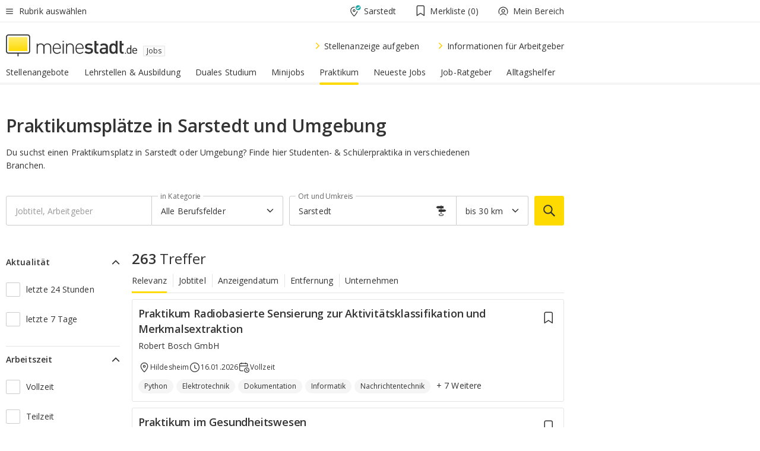

--- FILE ---
content_type: text/html;charset=UTF-8
request_url: https://jobs.meinestadt.de/sarstedt/praktikum
body_size: 134155
content:

    <!DOCTYPE html><!--[if lte IE 9]> <html class="no-js lt-ie10"> <![endif]--><!--[if gt IE 9]><!--><html id="ms-main-page" class="no-js" lang="de"><!--<![endif]--><head><meta http-equiv="Content-Type" content="text/html; charset=UTF-8" /><meta name="viewport" content="width=device-width" /><meta http-equiv="x-ua-compatible" content="ie=edge" /><title>Studenten- &amp; Schülerpraktikum Sarstedt | Praktikumsplätze 2026

</title><meta name="description" content="Passende Stellenangebote f&uuml;r ein Studenten- oder Sch&uuml;lerpraktikum in Sarstedt suchen &amp;amp; finden | Aktuelle Praktikumspl&auml;tze bei meinestadt.de" /><link rel="canonical" href="https://jobs.meinestadt.de/sarstedt/praktikum" /><meta name="referrer" content="unsafe-url"><link rel="preload" href="https://static.meinestadt.de/site/meinestadt/resourceCached/3.238.0/htdocs/css/desktoponly.css" as="style"><link rel="dns-prefetch" href="https://static.meinestadt.de"><link rel="dns-prefetch" href="https://image-resize.meinestadt.de"><link rel="preconnect" href="https://static.meinestadt.de"><link rel="preconnect" href="https://image-resize.meinestadt.de"><link rel="mask-icon" href="/images/favicons/ms-safari-pin-icon.svg" color="#333333"><link rel="apple-touch-icon" sizes="152x152" href="/images/favicons/icon_meinestadt_de-152x152px.png"><link rel="apple-touch-icon" sizes="167x167" href="/images/favicons/icon_meinestadt_de-167x167px.png"><link rel="apple-touch-icon" sizes="180x180" href="/images/favicons/icon_meinestadt_de-180x180px.png"><link rel="icon" type="image/png" sizes="32x32" href="/images/favicons/icon_meinestadt_de-32x32px.png"><script type="application/ld+json">{
    "@context" : "http://schema.org",
    "type" : "WebPage",
    "url" : "https://www.meinestadt.de/",
    "@type" : "Organization",
    "name": "meinestadt.de GmbH",
    "logo" : {
        "@type" : "ImageObject",
        "url" : "https://img.meinestadt.de/portal/common/ms_logo_500w.png",
        "width" : 500,
        "height" : 84
    },
    "sameAs" : [
        "https://www.facebook.com/meinestadt.de",
        "https://www.xing.com/company/meinestadt-de",
        "https://www.linkedin.com/company/meinestadtde",
        "https://de.wikipedia.org/wiki/Meinestadt.de",
        "https://www.youtube.com/user/meinestadtde",
        "https://www.instagram.com/meinestadt.de/",
        "https://twitter.com/meinestadt_de"
    ]
}</script><link rel="manifest" href="/manifest.json"><meta name="application-name" content="meinestadt.de"><meta name="theme-color" content="#333333"><meta name="mobile-web-app-capable" content="yes"><meta name="format-detection" content="telephone=no"><meta name="format-detection" content="address=no"><meta name="apple-mobile-web-app-title" content="meinestadt.de"><meta name="apple-mobile-web-app-capable" content="yes"><meta name="apple-mobile-web-app-status-bar-style" content="black"><meta name="msapplication-TileColor" content=" #333333"><meta name="/images/favicons/icon_meinestadt_de-70x70px" content="images/smalltile.png"><meta name="/images/favicons/icon_meinestadt_de-150x150px" content="images/mediumtile.png"><meta name="/images/favicons/icon_meinestadt_de-310x310px" content="images/largetile.png"><meta property="og:title" content="Studenten- &amp;amp; Sch&uuml;lerpraktikum Sarstedt | Praktikumspl&auml;tze 2026

" /><meta property="twitter:title" content="Studenten- &amp;amp; Sch&uuml;lerpraktikum Sarstedt | Praktikumspl&auml;tze 2026

" /><meta property="og:description" content="Passende Stellenangebote f&amp;uuml;r ein Studenten- oder Sch&amp;uuml;lerpraktikum in Sarstedt suchen &amp;amp;amp; finden | Aktuelle Praktikumspl&amp;auml;tze bei meinestadt.de" /><meta property="og:image" content="https://static.meinestadt.de/site/meinestadt/resourceCached/3.238.0/htdocs/img/immo/og_fallbackimage.jpg" /><meta property="twitter:image:src" content="https://static.meinestadt.de/site/meinestadt/resourceCached/3.238.0/htdocs/img/immo/og_fallbackimage.jpg" /><meta property="og:url" content="https://jobs.meinestadt.de/sarstedt/praktikum" /><meta property="og:image:width" content="1200"><meta property="og:image:height" content="630"><meta property="og:site_name" content="meinestadt.de" /><meta property="og:locale" content="de_DE"><meta property="og:type" content="website"><meta property="twitter:site" content="@meinestadt.de" /><meta property="twitter:site:id" content="18801608" /><meta property="twitter:card" content="summary_large_image" /><meta property="fb:app_id" content="1142750435829968"><meta property="fb:pages" content="64154755476"><script>
    document.addEventListener('DOMContentLoaded', function() {
        var res = document.querySelectorAll('[rel="main"]');
        var removeLoadingClass = function () {
            document.body.classList.remove('loading');
        };
        for (var i = 0; i < res.length; i++) {
            res[i].onload = removeLoadingClass;
            res[i].rel = 'stylesheet';
        }
    });
</script><link href="https://cluster-services.meinestadt.de/iconfont/latest/ms-icons.css" rel="stylesheet"><link href="https://cluster-services.meinestadt.de/iconfont/legacy/legacy-icons.css" rel="stylesheet"><link rel="preconnect" href="https://cluster-services.meinestadt.de"><link href="https://cluster-services.meinestadt.de/fonts/v1/open-sans/fonts.css" rel="stylesheet"><style>
            a,abbr,acronym,address,applet,article,aside,audio,b,big,blockquote,body,canvas,caption,center,cite,code,dd,del,details,dfn,div,dl,dt,em,embed,fieldset,figcaption,figure,footer,form,h1,h2,h3,h4,h5,h6,header,hgroup,html,i,iframe,img,ins,kbd,label,legend,li,mark,menu,nav,object,ol,output,p,pre,q,ruby,s,samp,section,small,span,strike,strong,sub,summary,sup,table,tbody,td,tfoot,th,thead,time,tr,tt,u,ul,var,video{border:0;font:inherit;font-size:100%;margin:0;padding:0;vertical-align:initial}html{line-height:1}ol,ul{list-style:none}table{border-collapse:collapse;border-spacing:0}caption,td,th{font-weight:400;text-align:left;vertical-align:middle}blockquote{quotes:none}blockquote:after,blockquote:before{content:"";content:none}a img{border:none}input{-webkit-appearance:none;border-radius:0}article,aside,details,figcaption,figure,footer,header,hgroup,main,menu,nav,section,summary{display:block}a{color:#333;text-decoration:none}a:focus,a:hover{color:#feba2e}button{border-radius:0}.ms-bold,strong{font-weight:600}.ms-italic{font-style:italic}.ms-underline{text-decoration:underline}html{-webkit-text-size-adjust:100%}html.-noScroll{overflow:hidden;position:fixed}body{background-color:#fff;color:#333;display:flex;flex-direction:column;font-family:Open Sans,Roboto,-apple-system,sans-serif;font-size:14px;letter-spacing:.1px;min-height:100vh;position:relative}@media (-ms-high-contrast:none){body{height:1px}}body#ms_jobadvert{background-color:initial}body.-noScroll{overflow:hidden}@media (min-width:1280px){body.-noScroll{padding-right:15px}}picture{display:block;position:relative}button:disabled,input[type=button]:disabled,input[type=submit]:disabled{cursor:not-allowed}button,input,select,textarea{appearance:none;border:none;color:#333;font-size:14px;letter-spacing:.1px;line-height:22px;margin:0;padding:0}button,input,select,textarea{font-family:Open Sans,Roboto,-apple-system,sans-serif}select::-ms-expand{display:none}button{background-color:initial}input[type=number]{-moz-appearance:textfield}input[type=number]::-webkit-inner-spin-button,input[type=number]::-webkit-outer-spin-button{-webkit-appearance:none;margin:0}p{line-height:20px}.ms-hidden{display:none!important}.ms-maincontent{background-color:#fff;padding:30px 10px 10px;width:calc(100% - 20px)}.ms-maincontent.hasSearchbox{padding-top:10px}.ms-maincontent.ms-maincontent-noTopSpacing{padding-top:0}.ms-maincontent.ms-maincontent-section:not(:empty){margin-bottom:20px}.ms-clear{clear:both;margin:0!important}.ms-clear-both-space-10{clear:both;height:10px}.ms-clear-both-space-15{clear:both;height:15px}.ms-clear-both-space-20{clear:both;height:20px}.ms-clear-both-space-30{clear:both;height:30px}.ms-float-left{float:left}.ms-float-right{float:right}#ms-page{flex-grow:1;position:relative}#ms-content{background-color:#fff;margin-top:10px;position:relative}@media screen and (max-width:1023px){#ms-content{width:800px}}@media screen and (min-width:1024px) and (max-width:1279px){#ms-content{width:800px}}@media screen and (min-width:1280px) and (max-width:1599px){#ms-content{margin-left:auto;margin-right:320px;width:960px}}@media screen and (min-width:1600px){#ms-content{margin-left:auto;margin-right:auto;width:960px}}#ms_jobadvert #ms-content{width:auto}.ms-wrapper-morelink a{display:block;padding-bottom:30px;padding-top:10px;text-align:center}.ms-body-no-scroll{overflow:hidden;position:fixed}b{font-weight:600}*{-webkit-tap-highlight-color:rgba(0,0,0,0);-moz-tap-highlight-color:#0000}:focus,:hover{outline:none}input:-webkit-autofill,input:-webkit-autofill:active,input:-webkit-autofill:focus,input:-webkit-autofill:hover{-webkit-transition:color 9999s ease-out,background-color 9999s ease-out;-webkit-transition-delay:9999s}.cms-center{font-size:14px;letter-spacing:.1px;line-height:22px;text-align:center}.cms-center,.ms-structure-row{display:block}.ms-structure-row .ms-structure-col1{margin:0 20px 0 0;width:300px}.ms-structure-content,.ms-structure-row .ms-structure-col1{display:inline-block;vertical-align:top}.ms-structure-content:first-child{margin:0 20px 0 0}.ms-structure-bar{display:inline-block;vertical-align:top;width:300px}.ms-structure-bar:first-child{margin:0 20px 0 0}.ms-structure-bar .ms-structure-col1{display:block}.ms-structure-duo{overflow:hidden}.ms-structure-duo>.ms-structure-col1{display:inline-block;vertical-align:top}.ms-structure-content>.ms-structure-col1{margin:0;width:620px}.ms-structure-content>.ms-structure-col1:first-child{display:block}@media screen and (max-width:1279px){.ms-structure-row>.ms-structure-col1{width:460px}.ms-structure-row>.ms-structure-col1:nth-child(2n+0){margin:0;width:300px}.ms-structure-row .ms-structure-content>.ms-structure-col1,.ms-structure-row .ms-structure-duo>.ms-structure-col1{margin:0;width:460px}.ms-structure-row .ms-structure-duo .ms-structure-col1{width:220px}.ms-structure-row .ms-structure-duo .ms-structure-col1:first-child{margin-right:20px}.ms-structure-content,.ms-structure-duo{width:460px}.ms-structure-column .ms-structure-bar,.ms-structure-column .ms-structure-content{margin:0;overflow:hidden;width:780px}.ms-structure-column .ms-structure-bar .ms-structure-col1,.ms-structure-column .ms-structure-content .ms-structure-col1{margin:0 20px 0 0}.ms-structure-column .ms-structure-bar .ms-structure-col1:nth-child(2n+0),.ms-structure-column .ms-structure-content .ms-structure-col1:nth-child(2n+0){margin:0;width:300px}.ms-structure-column .ms-structure-bar .ms-structure-col1{width:460px}}@media screen and (min-width:1280px){.ms-structure-row .ms-structure-content>.ms-structure-col1:nth-child(2n+0),.ms-structure-row .ms-structure-duo>.ms-structure-col1:nth-child(2n+0),.ms-structure-row>.ms-structure-col1:nth-child(3n+0){margin:0}.ms-structure-column .ms-structure-content .ms-structure-col1{margin:0 20px 0 0;width:300px}.ms-structure-content,.ms-structure-duo{width:620px}}#ms-page div.ms-structure-bar:empty,#ms-page div.ms-structure-col1:empty,#ms-page div.ms-structure-column:empty,#ms-page div.ms-structure-content:empty,#ms-page div.ms-structure-duo:empty,#ms-page div.ms-structure-row:empty{display:none}.ms-structure-flex{display:flex;width:100%}.ms-structure-flex__item{flex:1}.ms-structure-flex__item+.ms-structure-flex__item{margin-left:20px}        </style><link rel="main" type="text/css" href="https://static.meinestadt.de/site/meinestadt/resourceCached/3.238.0/htdocs/css/desktoponly.css" /><style>
        .t-header{border-bottom:4px solid #f5f5f5;display:flex;flex-direction:column;font-size:14px;letter-spacing:.1px;margin-bottom:10px;position:relative;width:100%}@media screen and (min-width:768px) and (max-width:1279px){.t-header{min-width:800px}}@media screen and (min-width:1600px){.t-header{align-items:center}}@media screen and (min-width:1280px) and (max-width:1599px){.t-header{align-items:flex-end}}.t-header:before{background-color:#f5f5f5;content:"";display:block;height:2px;left:0;position:absolute;top:36px;width:100%;z-index:-1}.t-header__highlight{align-items:center;background-color:#ffe757;display:flex;font-size:14px;height:30px;height:33px;justify-content:center;letter-spacing:.1px;line-height:22px}.t-header__content{box-sizing:border-box;display:grid}@media (-ms-high-contrast:none){.t-header__content{z-index:12}}@media (min-width:1280px){.t-header__content{width:960px}}.t-header__content{grid-template-areas:"headerNavigationToggle headerMetaLinks" "expandableRelocation   expandableRelocation" "headerLogo             headerCtaBar" "headerNavigationBar    headerNavigationBar";grid-template-columns:1fr 1fr;padding-left:10px;padding-right:10px;width:800px}@media screen and (max-width:1023px){.t-header__content{width:800px}}@media screen and (min-width:1024px) and (max-width:1279px){.t-header__content{width:800px}}@media screen and (min-width:1280px) and (max-width:1599px){.t-header__content{margin-left:auto;margin-right:320px;width:960px}}@media screen and (min-width:1600px){.t-header__content{margin-left:auto;margin-right:auto;width:960px}}.t-header__slideNavigation.t-slideNavigation{min-width:320px;width:320px;z-index:7000000}.t-header.-noBorderTop:before{content:none}.t-header.-noBorderBottom{border-bottom:0;margin-bottom:0}@media screen and (-ms-high-contrast:none) and (min-width:1280px) and (max-width:1599px){.t-header__content{margin-right:300px;padding-right:30px}}
.o-headerDesktopSkeleton{animation:header-2-0 3s infinite;background-color:#fff;background-image:linear-gradient(90deg,#fff0,#fffc 50%,#fff0),linear-gradient(#f5f5f5 38px,#0000 0),linear-gradient(#f5f5f5 99px,#0000 0);background-position:-150% 0,10px 10px,10px 53px;background-repeat:no-repeat;background-size:150px 100%,100% 38px,100% 99px;margin-left:auto;margin-right:auto;margin-top:-10px;min-height:163px;width:100%}@keyframes header-2-0{to{background-position:350% 0,10px 10px,10px 53px}}
.t-headerNavigationToggle{align-items:center;display:flex;grid-area:headerNavigationToggle;max-height:38px}.t-headerNavigationToggle__button{align-items:center;cursor:pointer;display:flex;padding-right:15px;position:relative}.t-headerNavigationToggle__svg{height:auto;width:12px}.t-headerNavigationToggle__text{display:flex;font-size:14px;letter-spacing:.1px;line-height:22px;padding-left:10px}
.t-headerMetaLinks{display:flex;grid-area:headerMetaLinks;height:38px;justify-content:flex-end}.t-headerMetaLinks__items{align-items:center;display:flex;justify-content:flex-end;width:100%}.t-headerMetaLinks__item{display:flex;list-style:none;padding-left:10px;position:relative}.t-headerMetaLinks__item:first-child{padding-right:10px}.t-headerMetaLinks__item:last-child{padding-left:10px}.t-headerMetaLinks__item:only-child{padding-left:0;padding-right:0}.t-headerMetaLinks__item:only-child:after{display:none}
.t-headerLocationToggle{align-items:center;cursor:pointer;display:flex;grid-area:headerLocationToggle;justify-content:flex-end;position:relative}.t-headerLocationToggle.-active:before{border-color:#0000 #0000 #f5f5f5;border-style:solid;border-width:0 10px 10px;content:"";height:0;left:1px;position:absolute;top:36px;width:0}.t-headerLocationToggle__iconSvg{font-size:14px;letter-spacing:.1px;line-height:22px}.t-headerLocationToggle__locationText{padding-left:5px;-webkit-user-select:none;user-select:none}
.cms-header-bookmarks{align-items:center;cursor:pointer;display:flex;padding:0 20px;-webkit-user-select:none;user-select:none}.cms-header-bookmarks__iconWrapper{align-self:center;display:flex;flex-shrink:0;position:relative}.cms-header-bookmarks__iconWrapper.-hasDot:before{background-color:#ff5151;border:2px solid #fff;border-radius:50%;box-sizing:border-box;content:"";display:block;height:12px;position:absolute;right:0;top:-2px;width:12px}.cms-header-bookmarks__icon{font-size:22px}.cms-header-bookmarks__text{margin-left:5px}
.cms-hmls{align-items:center;cursor:pointer;display:flex;justify-content:center;padding-left:0;padding-right:0;position:relative;-webkit-user-select:none;user-select:none}.cms-hmls__loggedIn,.cms-hmls__loggedOut{height:23px;margin-right:5px;width:23px}.cms-hmls__loggedIn{display:none}.cms-hmls__dropdown{background-color:#fff;border:1px solid #e5e5e5;border-radius:3px;box-shadow:0 6px 14px 0 #3333331a;left:-10px;position:absolute;top:calc(100% + 2px);z-index:35}.cms-hmls__dropdown:after{background-color:#fff;border-color:#e5e5e5 #0000 #0000 #e5e5e5;border-style:solid;border-top-left-radius:3px;border-width:1px;bottom:100%;box-sizing:border-box;content:"";display:block;height:10.6066017178px;left:13px;position:absolute;transform:rotate(45deg);transform-origin:left bottom;width:10.6066017178px}.cms-hmls__link{align-items:center;border-radius:3px;cursor:pointer;display:flex;margin:5px;padding:5px 15px 5px 5px;position:relative;-webkit-user-select:none;user-select:none;white-space:nowrap;z-index:5}.cms-hmls__link:hover{background-color:#f5f5f5;color:#333}.cms-hmls__link:hover .cms-hmls__linkIcon{background-color:#fff}.cms-hmls__divider{background-color:#e5e5e5;display:block;height:1px;width:100%}.cms-hmls__label{font-size:14px;letter-spacing:.1px;line-height:22px}.cms-hmls__linkIcon{background-color:#f5f5f5;border:1px solid #e5e5e5;border-radius:3px;height:25px;margin-right:10px;width:25px}.cms-hmls.-loggedIn .cms-hmls__loggedIn{display:block}.cms-hmls.-hidden .cms-hmls__dropdown,.cms-hmls.-loggedIn .cms-hmls__loggedOut{display:none}
.o-expandableRelocation{border-radius:3px;grid-area:expandableRelocation;grid-template-areas:"text  . form";grid-template-columns:310px 1fr 470px;padding:5px 0}@media screen and (min-width:768px) and (max-width:1279px){.o-expandableRelocation{grid-template-areas:"text  . form";grid-template-columns:310px 1fr 430px}}.o-expandableRelocation__form{grid-gap:10px;display:grid;grid-area:form;-ms-grid-column:3;-ms-grid-row:1;grid-template-areas:"input button";grid-template-columns:300px 160px}@media screen and (min-width:768px) and (max-width:1279px){.o-expandableRelocation__form{grid-template-areas:"input button";grid-template-columns:280px 140px}}.o-expandableRelocation__input{grid-area:input;-ms-grid-column:1;-ms-grid-row:1;margin-top:0}.o-expandableRelocation__submitButton{grid-area:button;-ms-grid-column:3;-ms-grid-row:1;height:50px}@media screen and (min-width:768px) and (max-width:1279px){.o-expandableRelocation__input{-ms-grid-column:1;-ms-grid-row:1}.o-expandableRelocation__submitButton{-ms-grid-column:3;-ms-grid-row:1}}.o-expandableRelocation__headingText{display:flex;flex-direction:column;font-size:14px;grid-area:text;-ms-grid-column:1;-ms-grid-row:1;justify-content:center;letter-spacing:.1px;line-height:22px;-webkit-user-select:none;user-select:none;white-space:nowrap}@media screen and (min-width:768px) and (max-width:1279px){.o-expandableRelocation__form{-ms-grid-column:3;-ms-grid-row:1}.o-expandableRelocation__headingText{-ms-grid-column:1;-ms-grid-row:1}}
.o-expandable{align-items:center;background-color:#f5f5f5;display:none}.o-expandable.-active{display:grid}.o-expandable__background{background-color:#f5f5f5;content:"";display:block;height:61px;left:0;position:absolute;top:38px;width:100%;z-index:-1}
.m-soloInputfield__input.-truncate{overflow:hidden;text-overflow:ellipsis;white-space:nowrap}.m-soloInputfield{background-color:#fff;border:1px solid #ccc;border-radius:3px;box-sizing:border-box;flex-grow:1;height:50px;margin-top:7px;padding-left:15px;padding-right:15px;position:relative}.m-soloInputfield__border:after,.m-soloInputfield__border:before{background-color:initial;border-radius:0 0 3px 3px;bottom:-1px;box-sizing:border-box;content:"";display:block;height:3px;left:-1px;position:absolute;right:-1px;transition-duration:.3s;transition-timing-function:cubic-bezier(.4,0,.2,1)}.m-soloInputfield__border:after{transform:scaleX(0);transform-origin:center;transition-property:transform,background-color}.m-soloInputfield__input,.m-soloInputfield__label{font-size:14px;letter-spacing:.1px;line-height:22px}.m-soloInputfield__svg{bottom:10px;font-size:20px;left:5px;position:absolute;transform:scale(0);transform-origin:center;transition-duration:.3s;transition-property:transform;transition-timing-function:cubic-bezier(.4,0,.2,1)}.m-soloInputfield__resetButton{cursor:pointer;display:none;height:44px;max-height:44px;max-width:44px;min-height:44px;min-width:44px;position:absolute;right:1px;top:0;width:44px}.m-soloInputfield__resetButton:after,.m-soloInputfield__resetButton:before{background-color:#333;border:1px solid #333;box-sizing:border-box;content:"";height:0;left:14px;position:absolute;top:21px;width:16px}.m-soloInputfield__resetButton:before{transform:rotate(45deg)}.m-soloInputfield__resetButton:after{transform:rotate(-45deg)}.m-soloInputfield__label{background-color:#fff;color:#999;left:10px;padding-left:5px;padding-right:5px;pointer-events:none;position:absolute;top:14px;transform-origin:left;transition-duration:.3s;transition-property:transform;transition-timing-function:cubic-bezier(.4,0,.2,1);-webkit-user-select:none;user-select:none}.m-soloInputfield__input{-moz-appearance:textfield;background-color:initial;box-sizing:border-box;height:100%;width:100%}.m-soloInputfield__input::-ms-clear{display:none}.m-soloInputfield__input.-cta{cursor:pointer}.m-soloInputfield__autocomplete{left:0;position:absolute;top:100%;width:100%;z-index:5000000}.m-soloInputfield.-focus .m-soloInputfield__input~.m-soloInputfield__border:after,.m-soloInputfield__input:focus~.m-soloInputfield__border:after{background-color:#ffda00;transform:scaleX(1)}.m-soloInputfield.-focus .m-soloInputfield__input~.m-soloInputfield__label,.m-soloInputfield__input:focus~.m-soloInputfield__label,.m-soloInputfield__input:not([value=""])~.m-soloInputfield__label,.m-soloInputfield__input[readonly]~.m-soloInputfield__label{transform:scale(.8571428571) translateY(-29.7142857143px)}.m-soloInputfield.-focus .m-soloInputfield__input~.m-soloInputfield__svg,.m-soloInputfield__input:focus~.m-soloInputfield__svg,.m-soloInputfield__input:not([value=""])~.m-soloInputfield__svg,.m-soloInputfield__input[readonly]~.m-soloInputfield__svg{transform:scale(1)}.m-soloInputfield__input:not(-ms-input-placeholder)~.m-soloInputfield__resetButton,.m-soloInputfield__input:not(placeholder-shown)~.m-soloInputfield__resetButton{display:block}.m-soloInputfield__input:placeholder-shown~.m-soloInputfield__resetButton{display:none}.m-soloInputfield.-hover .m-soloInputfield__border:before,.m-soloInputfield:hover .m-soloInputfield__border:before{background-color:#ccc}.m-soloInputfield.-borderColorDefaultWhite{border:1px solid #fff}.m-soloInputfield.-hasSvg .m-soloInputfield-focus .m-soloInputfield__input,.m-soloInputfield.-hasSvg .m-soloInputfield__input:focus,.m-soloInputfield.-hasSvg .m-soloInputfield__input:not([value=""]),.m-soloInputfield.-hasSvg .m-soloInputfield__input[readonly]{padding-left:20px}.m-soloInputfield.-hasSvg .m-soloInputfield-focus .m-soloInputfield__input~.m-soloInputfield__svg,.m-soloInputfield.-hasSvg .m-soloInputfield__input:focus~.m-soloInputfield__svg,.m-soloInputfield.-hasSvg .m-soloInputfield__input:not([value=""])~.m-soloInputfield__svg,.m-soloInputfield.-hasSvg .m-soloInputfield__input[readonly]~.m-soloInputfield__svg{transform:scale(1)}.m-soloInputfield.-noMarginTop{margin-top:0}.m-soloInputfield.-focus .m-soloInputfield.-noFloatingLabel__input~.m-soloInputfield__label,.m-soloInputfield.-noFloatingLabel .m-soloInputfield__input:focus~.m-soloInputfield__label,.m-soloInputfield.-noFloatingLabel .m-soloInputfield__input:not([value=""])~.m-soloInputfield__label,.m-soloInputfield.-noFloatingLabel .m-soloInputfield__input[readonly]~.m-soloInputfield__label{display:none}
.m-autocomplete{-webkit-overflow-scrolling:touch;background:#fff;border-bottom-left-radius:3px;border-bottom-right-radius:3px;box-shadow:0 4px 12px 1px #3333;width:100%;z-index:5001000}.m-autocomplete,.m-autocomplete__group,.m-autocomplete__suggestion{box-sizing:border-box}.m-autocomplete__suggestion{cursor:pointer;padding:10px 20px}.m-autocomplete__suggestion.-selected,.m-autocomplete__suggestion:hover{background-color:#f5f5f5}.m-autocomplete__suggestion.-padding15{padding-bottom:15px;padding-top:15px}.m-autocomplete__suggestion.-indented{padding-left:40px}.m-autocomplete__caption,.m-autocomplete__title{font-size:12px;letter-spacing:normal;line-height:20px}.m-autocomplete__title{color:#999;margin-left:20px;margin-right:20px;padding-bottom:15px;padding-top:15px}.m-autocomplete__suggestion+.m-autocomplete__title{border-top:1px solid #ccc}
.a-button.-secondary .a-button__label{overflow:hidden;text-overflow:ellipsis;white-space:nowrap}.a-button{fill:#333;align-items:center;border:none;border-radius:3px;box-sizing:border-box;color:#333;cursor:pointer;display:flex;flex-shrink:0;font-size:14px;height:50px;justify-content:center;letter-spacing:.1px;line-height:22px;margin:0;min-height:50px;overflow:hidden;padding:0 20px;position:relative;text-decoration:none;transition-duration:.3s;transition-property:color,background-color,opacity;transition-timing-function:cubic-bezier(.4,0,.2,1);-webkit-user-select:none;user-select:none;width:auto}.a-button:active{transform:translateY(2px)}.a-button+.a-button{margin-left:10px}.a-button+.a-button.-marginRight{margin-right:10px}.a-button__label{display:block;pointer-events:none}.a-button__label.-inactive{text-align:left}.a-button__label.-firstLabel{padding-right:5px}.a-button__counter{font-weight:600;margin-right:10px}.a-button__loader{border:3px solid #333;border-radius:50%;box-sizing:border-box;height:22px;min-height:22px;min-width:22px;position:relative;width:22px}.a-button__loader:after,.a-button__loader:before{animation-duration:1.5s;animation-iteration-count:infinite;animation-name:loadingSpinner;animation-timing-function:ease;border:5px solid #0000;border-radius:50%;bottom:-4px;box-sizing:border-box;content:"";left:-4px;position:absolute;right:-4px;top:-4px;transform-origin:center;z-index:0}.a-button__loader:before{animation-delay:.3s;border-right-color:#fced96;border-top-color:#fced96;transform:rotate(45deg)}.a-button__loader:after{border-bottom-color:#fced96;border-left-color:#fced96}@keyframes loadingSpinner{0%{transform:rotate(45deg)}to{transform:rotate(405deg)}}.a-button__loader{display:none;left:50%;position:absolute;top:50%;transform:translate(-50%,-50%)}.a-button__svg{height:14px;margin-right:10px;pointer-events:none;width:14px}.a-button__filterCount{background-color:#e5e5e5;border:1px solid #ccc;border-radius:3px;display:none;font-weight:600;margin-left:5px;padding-left:10px;padding-right:10px}.a-button.-primary{background-color:#ffda00;max-width:620px}@media (min-width:1280px){.a-button.-primary{min-width:160px}}.a-button.-primary:active,.a-button.-primary:hover,.a-button.-primary:not(.-noFocus):focus{fill:#333;background-color:#feba2e;color:#333;text-decoration:none}.a-button.-primary:disabled{fill:#999;background-color:#fced96;color:#999}.a-button.-secondary{background-color:#f5f5f5;border:1px solid #ccc}.a-button.-secondary:active,.a-button.-secondary:hover,.a-button.-secondary:not(.-noFocus):focus{fill:#333;background-color:#ccc;color:#333;text-decoration:none}.a-button.-secondary:disabled{fill:#999;background-color:#f5f5f5;border:1px solid #f5f5f5;color:#999}.a-button.-secondary-ghost{background-color:initial;border:1px solid #fff;color:#fff}.a-button.-secondary-ghost:active,.a-button.-secondary-ghost:hover,.a-button.-secondary-ghost:not(.-noFocus):focus{background-color:#fff;color:#333;text-decoration:none}.a-button.-secondary-ghost:active .a-button__svg,.a-button.-secondary-ghost:hover .a-button__svg,.a-button.-secondary-ghost:not(.-noFocus):focus .a-button__svg{fill:#333}.a-button.-secondary-ghost:disabled{background-color:#fff;color:#999;text-decoration:none}.a-button.-secondary-ghost:disabled .a-button__svg{fill:#999}.a-button.-secondary-ghost .a-button__svg{fill:#fff}.a-button.-invertedColor{background-color:#feba2e}.a-button.-invertedColor:active,.a-button.-invertedColor:hover,.a-button.-invertedColor:not(.-noFocus):focus{background-color:#ffda00}.a-button.-standalone{flex-shrink:1}.a-button.-standalone .a-button.-primary{height:auto;padding-bottom:10px;padding-top:10px}.a-button.-standalone .a-button__label{font-size:14px;letter-spacing:.1px;line-height:22px;text-align:center}.a-button.-standalone+.a-button.-standalone{margin-left:10px;margin-right:0}.a-button.-standalone.-primary+.a-button.-standalone.-secondary{margin-left:0;margin-right:10px;order:-1}.a-button.-full{flex-basis:100%;width:100%}.a-button.-primaryInactive,.a-button.-secondaryInactive{fill:#999;color:#999;cursor:no-drop;pointer-events:none}.a-button.-primaryInactive{background-color:#fced96}.a-button.-secondaryInactive{background-color:#e5e5e5}.a-button.-loading{align-items:center;background-color:#fced96;cursor:no-drop;justify-content:center;pointer-events:none}.a-button.-loading .a-button__loader{display:block}.a-button.-loading .a-button__label{opacity:0}.a-button.-loading .a-button__svg{display:none}.a-button.-bigIcon .a-button__svg{height:22px;width:22px}.a-button.-columned{margin-top:30px}.a-button.-columned+.a-button.-columned{margin-left:0}.a-button.-noMargin{margin-left:0;margin-top:0}.a-button.-right{float:right;width:auto}.a-button.-white{color:#fff}.a-button.-hidden{display:none}.a-button.-noBorderRadius{border-radius:0}.a-button.-auto{width:auto}.a-button.-bold{font-weight:600}.a-button.-notClickable{pointer-events:none}.a-button.-small{height:30px;max-height:30px;min-height:30px;padding-left:10px;padding-right:10px}.a-button.-grayLoader{background-color:#f5f5f5}.a-button.-grayLoader .a-button__loader:before{border-right-color:#f5f5f5;border-top-color:#f5f5f5}.a-button.-grayLoader .a-button__loader:after{border-bottom-color:#f5f5f5;border-left-color:#f5f5f5}.a-button.-isFilter .a-button__label{display:flex}.a-button.-isFilter .a-button__filterCount.-hasFilter{display:inline-block}@media (-ms-high-contrast:none){.a-button.-secondary .a-button__label{overflow:visible}}
.t-headerLogo__extraText--truncated{overflow:hidden;text-overflow:ellipsis;white-space:nowrap}.t-headerLogo{box-sizing:border-box;display:flex;grid-area:headerLogo}.t-headerLogo__slogan{align-items:center;box-sizing:border-box;display:flex;height:37px;margin:20px 0;position:relative}.t-headerLogo__slogan:active,.t-headerLogo__slogan:focus,.t-headerLogo__slogan:hover{color:#333}.t-headerLogo__svg{height:100%;min-width:221px;padding-right:10px}.t-headerLogo__channelButton{align-self:center;background-color:#f5f5f580;border:1px solid #e5e5e5;border-radius:1px;font-size:12px;margin-top:auto;padding:2px 5px;-webkit-user-select:none;user-select:none}.t-headerLogo__extraText{color:#333;font-size:12px;letter-spacing:normal;line-height:20px;margin-left:47px;margin-top:5px}.t-headerLogo__extraText--truncated{width:170px}.t-headerLogo .ms_debug_version_info{font-size:10px;left:50px;position:absolute;top:0}@media (min-width:1280px){.t-headerLogo .ms_debug_version_info{left:50px!important;top:0}}
.t-headerCtaBar{align-items:center;display:flex;grid-area:headerCtaBar;height:50px;justify-content:flex-end;margin-top:15px}.t-headerCtaBar__items{align-items:flex-end;display:flex;flex-direction:row;justify-content:flex-end;width:100%}.t-headerCtaBar__item{display:flex;list-style:none;padding-left:10px;position:relative}.t-headerCtaBar__item:first-child{padding-right:15px}.t-headerCtaBar__item:last-child{padding-left:15px}.t-headerCtaBar__item:only-child{padding-left:0;padding-right:0}.t-headerCtaBar__item:only-child:before{display:none}.t-headerCtaBar .t-headerCtaBar__button{height:50px;padding:0 30px}
.m-textLink.-list:not(.-listMultiLine) .m-textLink__link,.m-textLink__facet,.m-textLink__linktext.-truncated{overflow:hidden;text-overflow:ellipsis;white-space:nowrap}.m-textLink.-listMultiLine .m-textLink__link{overflow:hidden;word-break:break-all}@supports (word-break:break-word){.m-textLink.-listMultiLine .m-textLink__link{word-break:break-word}}@supports (hyphens:auto){.m-textLink.-listMultiLine .m-textLink__link{hyphens:auto;word-break:normal}}.m-textLink{align-items:baseline;color:inherit;cursor:pointer;display:flex;font-size:inherit;font-weight:inherit;line-height:inherit;text-decoration:none!important}.m-textLink .m-textLink__linktext{background-image:linear-gradient(#fc0,#fc0);background-position:50% 100%;background-repeat:no-repeat;background-size:0 2px;transition:background-size .2s ease-in}.m-textLink.styleguide-active .m-textLink__linktext,.m-textLink:focus .m-textLink__linktext,.m-textLink:hover .m-textLink__linktext{background-size:100% 2px}.m-textLink:active .m-textLink__linktext{background-image:linear-gradient(#333,#333);background-size:100% 2px}.m-textLink__link{color:#333}.m-textLink__linktext.-truncated{display:inherit;max-width:580px}.m-textLink__facet{color:#999}.m-textLink__facet.-truncated{max-width:580px}.m-textLink__svg{color:#fc0;display:inline-block;height:12px;margin-right:5px;max-height:12px;max-width:12px;min-height:12px;min-width:12px;width:12px}.m-textLink__svg.-bigIcon{height:24px;margin-right:10px}.m-textLink:active .m-textLink__link:before{background-color:#333;transform:scaleX(1)}.m-textLink.-dustygray .m-textLink__link{color:#999}.m-textLink.-fake-link .m-textLink__link:before{display:none}.m-textLink.-list{color:#333;display:flex;font-size:14px;letter-spacing:.1px;line-height:22px}.m-textLink.-list+.m-textLink.-list{margin-top:10px}.m-textLink.-inflated:after{bottom:0;content:"";display:block;left:0;position:absolute;right:0;top:0;z-index:10}.m-textLink.-facetted .m-textLink__linktext{margin-right:5px}.m-textLink.-copylink{display:inline-block}.m-textLink.-copylink .m-textLink__linktext{background-image:linear-gradient(#fc0,#fc0);background-position:50% 100%;background-repeat:no-repeat;background-size:80% 2px;transition:background-size .2s ease-in}.m-textLink.-copylink.styleguide-active .m-textLink__linktext,.m-textLink.-copylink:focus .m-textLink__linktext,.m-textLink.-copylink:hover .m-textLink__linktext{background-size:100% 2px}.m-textLink.-copylink:active .m-textLink__linktext{background-image:linear-gradient(#333,#333);background-size:100% 2px}.m-textLink.-suggestionLink .m-textLink__linktext{background-image:linear-gradient(#fc0,#fc0);background-position:50% 100%;background-repeat:no-repeat;background-size:80% 2px;transition:background-size .2s ease-in}.m-textLink.-suggestionLink.styleguide-active .m-textLink__linktext,.m-textLink.-suggestionLink:focus .m-textLink__linktext,.m-textLink.-suggestionLink:hover .m-textLink__linktext{background-size:100% 2px}.m-textLink.-suggestionLink:active .m-textLink__linktext{background-image:linear-gradient(#333,#333);background-size:100% 2px}.m-textLink.-anchorLink{background-image:linear-gradient(#fc0,#fc0);background-position:50% 100%;background-repeat:no-repeat;background-size:0 2px;display:inline;transition:background-size .2s ease-in}.m-textLink.-anchorLink:focus,.m-textLink.-anchorLink:hover{background-size:100% 2px}.m-textLink.-anchorLink:hover{color:#333}.m-textLink.-noUnderline .m-textLink__linktext{background-image:none;background-size:0 0}.m-textLink.-white .m-textLink__link,.m-textLink.-white .m-textLink__link:focus,.m-textLink.-white .m-textLink__link:hover,.m-textLink.-white:focus .m-textLink__link,.m-textLink.-white:hover .m-textLink__link{color:#fff}.m-textLink.-iconCenter{align-items:center}.m-textLink.-capitalize{text-transform:capitalize}.m-textLink.-activeSearchboxTab{background-color:#e5e5e5}.m-textLink.-darkIcon .m-textLink__svg{color:#333}.m-textLink.-hidden{display:none}.m-textLink.-multiColumned{padding-right:20px}.m-textLink.-footer{align-items:center}.m-textLink.-footer .m-textLink__svg{height:21px}.m-textLink.-footer .m-textLink__linktext{padding-bottom:3px}.m-textLink.-center{display:block;justify-content:center;text-align:center}.m-textLink.-center .m-textLink__link{display:inline}
.t-headerNavigationBar__itemLink:after{background-image:linear-gradient(180deg,#f5f5f5,#f5f5f5);background-position:50% 100%;background-repeat:no-repeat;background-size:0 4px;content:"";height:4px;left:0;position:absolute;top:100%;transition:background-size .2s linear;width:calc(100% - 25px)}.t-headerNavigationBar__itemLink:hover:after{background-image:linear-gradient(#ffda00,#ffda00);background-size:100% 4px;border-radius:2px}.t-headerNavigationBar__itemLink:active:after{background-image:linear-gradient(#fc0,#fc0);background-size:100% 4px;border-radius:2px;left:-3px;width:calc(100% - 19px)}.t-headerNavigationBar__items{display:flex;flex-direction:row;width:100%}.t-headerNavigationBar__item{list-style:none;padding-bottom:10px;position:relative}.t-headerNavigationBar__itemLinkText{padding-right:20px;white-space:nowrap}@media (min-width:1280px){.t-headerNavigationBar__itemLinkText{padding-right:25px}}.t-headerNavigationBar__itemLinkSvg{height:12px;width:12px}.t-headerNavigationBar__itemLink{color:#333;cursor:pointer;margin:0;min-width:100%;padding-bottom:10px;padding-top:0}.t-headerNavigationBar__itemLink:after{width:calc(100% - 20px)}@media (min-width:1280px){.t-headerNavigationBar__itemLink:after{width:calc(100% - 25px)}}.t-headerNavigationBar__itemLink:active{left:-3px;width:calc(100% - 12px)}.t-headerNavigationBar__itemLink.-currentChannel{pointer-events:none}.t-headerNavigationBar__itemLink.-currentChannel:after{background-image:linear-gradient(#ffda00,#ffda00);background-size:100% 4px;border-radius:2px}.t-headerNavigationBar__itemLink.-hideHighlighting:after{background-image:linear-gradient(180deg,#f5f5f5,#f5f5f5);background-size:0 4px}.t-headerNavigationBar__itemLink.-noPaddingRight:hover:after{width:100%}.t-headerNavigationBar__itemLink.-noPaddingRight:active:after{left:-4px;width:calc(100% + 8px)}.t-headerNavigationBar__itemLink.-noPaddingRight .t-headerNavigationBar__itemLinkText{padding-right:5px}.t-headerNavigationBar__itemLink:active,.t-headerNavigationBar__itemLink:focus,.t-headerNavigationBar__itemLink:hover,.t-headerNavigationBar__itemLink:visited{color:#333}.t-headerNavigationBar{display:grid;grid-area:headerNavigationBar}
.t-headerNavigationBar__itemLink:after{background-image:linear-gradient(180deg,#f5f5f5,#f5f5f5);background-position:50% 100%;background-repeat:no-repeat;background-size:0 4px;content:"";height:4px;left:0;position:absolute;top:100%;transition:background-size .2s linear;width:calc(100% - 25px)}.t-headerNavigationBar__itemLink:hover:after{background-image:linear-gradient(#ffda00,#ffda00);background-size:100% 4px;border-radius:2px}.t-headerNavigationBar__itemLink:active:after{background-image:linear-gradient(#fc0,#fc0);background-size:100% 4px;border-radius:2px;left:-3px;width:calc(100% - 19px)}.t-headerNavigationBar__items{display:flex;flex-direction:row;width:100%}.t-headerNavigationBar__item{list-style:none;padding-bottom:10px;position:relative}.t-headerNavigationBar__itemLinkText{padding-right:20px;white-space:nowrap}@media (min-width:1280px){.t-headerNavigationBar__itemLinkText{padding-right:25px}}.t-headerNavigationBar__itemLinkSvg{height:12px;width:12px}.t-headerNavigationBar__itemLink{color:#333;cursor:pointer;margin:0;min-width:100%;padding-bottom:10px;padding-top:0}.t-headerNavigationBar__itemLink:after{width:calc(100% - 20px)}@media (min-width:1280px){.t-headerNavigationBar__itemLink:after{width:calc(100% - 25px)}}.t-headerNavigationBar__itemLink:active{left:-3px;width:calc(100% - 12px)}.t-headerNavigationBar__itemLink.-currentChannel{pointer-events:none}.t-headerNavigationBar__itemLink.-currentChannel:after{background-image:linear-gradient(#ffda00,#ffda00);background-size:100% 4px;border-radius:2px}.t-headerNavigationBar__itemLink.-hideHighlighting:after{background-image:linear-gradient(180deg,#f5f5f5,#f5f5f5);background-size:0 4px}.t-headerNavigationBar__itemLink.-noPaddingRight:hover:after{width:100%}.t-headerNavigationBar__itemLink.-noPaddingRight:active:after{left:-4px;width:calc(100% + 8px)}.t-headerNavigationBar__itemLink.-noPaddingRight .t-headerNavigationBar__itemLinkText{padding-right:5px}.t-headerNavigationBar__itemLink:active,.t-headerNavigationBar__itemLink:focus,.t-headerNavigationBar__itemLink:hover,.t-headerNavigationBar__itemLink:visited{color:#333}
.t-navigationLayer__footer{box-shadow:0 1px 12px 1px #3333}.t-navigationLayer{z-index:7000000}.t-navigationLayer__body{height:100%;overflow-x:hidden;overflow-y:auto;padding-left:20px;padding-right:20px}.t-navigationLayer__body:before{border-left:5px solid #f5f5f5;content:"";display:block;height:100vh;left:0;position:absolute}.t-navigationLayer__header{align-items:center;display:flex;justify-content:space-between}.t-navigationLayer__footer{display:flex;justify-self:flex-end;margin-top:auto;z-index:5000000}.t-navigationLayer__channelIcon{display:flex;flex-direction:column;justify-items:center;padding:15px 0;position:relative;text-align:center}.t-navigationLayer__label{display:block;font-size:18px;font-weight:600;letter-spacing:-.2px;line-height:26px}.t-navigationLayer__iconButton{align-items:center;color:#333;cursor:pointer;display:flex;padding:20px 20px 20px 0}.t-navigationLayer__iconButton.-right{margin-left:auto;padding:20px 0 20px 20px}.t-navigationLayer__iconButton.-noPointer{cursor:auto}.t-navigationLayer__icon{padding-left:5px}.t-navigationLayer__icon.-flipped{transform:scaleX(-1)}.t-navigationLayer__cta{align-items:center;background:#ffda00;border:none;display:flex;flex-grow:1;justify-content:center;padding:20px;text-align:center;width:50%;z-index:5000000}.t-navigationLayer__cta.-secondary{background:#fff}.t-navigationLayer__cta:active,.t-navigationLayer__cta:focus,.t-navigationLayer__cta:hover{color:#333}.t-navigationLayer__ctaText{display:block}.t-navigationLayer__list{color:#fff;justify-content:flex-start}.t-navigationLayer__item{align-items:center;color:#333;cursor:pointer;display:flex;font-size:14px;justify-content:space-between;letter-spacing:.1px;line-height:22px;position:relative}@media (min-width:1280px){.t-navigationLayer__item:hover:before{border-left:5px solid #ccc;border-radius:2px;bottom:0;content:"";left:-20px;position:absolute;top:0}}.t-navigationLayer__item.-itemHeadline{font-weight:600;font-weight:400;padding-left:10px}.t-navigationLayer__item.-active{font-weight:600}.t-navigationLayer__item.-active:before{border-left:5px solid #ffda00;border-radius:2px;bottom:0;content:"";left:-20px;position:absolute;top:0}.t-navigationLayer__item:last-child{border-bottom:none}.t-navigationLayer__item.-desktop{padding:5px}.t-navigationLayer__item.-headline{padding-top:5px}.t-navigationLayer__item.-others{margin-left:auto;padding-left:0}.t-navigationLayer__item.-hidden{display:none}.t-navigationLayer__link{padding:15px 10px;width:100%}.t-navigationLayer__link:hover{color:#333}
.t-slideNavigation{-webkit-overflow-scrolling:touch;align-items:stretch;backface-visibility:hidden;display:flex;flex-direction:column;flex-wrap:nowrap;height:100%;justify-content:center;left:0;max-height:100%;max-width:100%;min-height:100%;min-width:100%;position:absolute;top:0;transition:transform .3s cubic-bezier(.4,0,.2,1);width:100%;z-index:3000000}.t-slideNavigation ::-webkit-scrollbar{height:5px;width:5px}.t-slideNavigation ::-webkit-scrollbar-track-piece{background-color:#e5e5e5}.t-slideNavigation ::-webkit-scrollbar-thumb:vertical{background-color:#ccc;height:30px}.t-slideNavigation.-viewPortHeight{height:100%;min-height:100vh;position:fixed}.t-slideNavigation.-viewPortHeight:after{height:100%}.t-slideNavigation.-left{transform:translateX(-100%)}.t-slideNavigation.-right{transform:translateX(100%)}.t-slideNavigation.-top{transform:translateY(-100%)}.t-slideNavigation.-bottom{transform:translateY(100%)}.t-slideNavigation.-hidden{display:none}.t-slideNavigation.-active{transform:translate(0)}.t-slideNavigation.-oneThirdOfViewportWidth{min-width:33.3333333333vw;width:33.3333333333vw;z-index:5000000}.t-slideNavigation.-oneThirdOfViewportWidth:after{width:33.3333333333vw}.t-slideNavigation.-topLayer{z-index:7000000}.t-slideNavigation.-oneThirdOfParentWidth{min-width:360px;width:33%}.t-slideNavigation.-dragging{transition:transform .05s cubic-bezier(.4,0,.2,1)}.t-slideNavigation__body{background-color:#fff;display:flex;flex-direction:column;height:100%;margin-top:0;overflow:hidden}.t-slideNavigation__body.-withPaddingRight{padding-right:10px}@media (min-width:1280px){.t-slideNavigation__body.-withPaddingRight{padding-right:20px}}
.t-navigationLayer__footer{box-shadow:0 1px 12px 1px #3333}.t-navigationLayer{z-index:7000000}.t-navigationLayer__body{height:100%;overflow-x:hidden;overflow-y:auto;padding-left:20px;padding-right:20px}.t-navigationLayer__body:before{border-left:5px solid #f5f5f5;content:"";display:block;height:100vh;left:0;position:absolute}.t-navigationLayer__header{align-items:center;display:flex;justify-content:space-between}.t-navigationLayer__footer{display:flex;justify-self:flex-end;margin-top:auto;z-index:5000000}.t-navigationLayer__channelIcon{display:flex;flex-direction:column;justify-items:center;padding:15px 0;position:relative;text-align:center}.t-navigationLayer__label{display:block;font-size:18px;font-weight:600;letter-spacing:-.2px;line-height:26px}.t-navigationLayer__iconButton{align-items:center;color:#333;cursor:pointer;display:flex;padding:20px 20px 20px 0}.t-navigationLayer__iconButton.-right{margin-left:auto;padding:20px 0 20px 20px}.t-navigationLayer__iconButton.-noPointer{cursor:auto}.t-navigationLayer__icon{padding-left:5px}.t-navigationLayer__icon.-flipped{transform:scaleX(-1)}.t-navigationLayer__cta{align-items:center;background:#ffda00;border:none;display:flex;flex-grow:1;justify-content:center;padding:20px;text-align:center;width:50%;z-index:5000000}.t-navigationLayer__cta.-secondary{background:#fff}.t-navigationLayer__cta:active,.t-navigationLayer__cta:focus,.t-navigationLayer__cta:hover{color:#333}.t-navigationLayer__ctaText{display:block}.t-navigationLayer__list{color:#fff;justify-content:flex-start}.t-navigationLayer__item{align-items:center;color:#333;cursor:pointer;display:flex;font-size:14px;justify-content:space-between;letter-spacing:.1px;line-height:22px;position:relative}@media (min-width:1280px){.t-navigationLayer__item:hover:before{border-left:5px solid #ccc;border-radius:2px;bottom:0;content:"";left:-20px;position:absolute;top:0}}.t-navigationLayer__item.-itemHeadline{font-weight:600;font-weight:400;padding-left:10px}.t-navigationLayer__item.-active{font-weight:600}.t-navigationLayer__item.-active:before{border-left:5px solid #ffda00;border-radius:2px;bottom:0;content:"";left:-20px;position:absolute;top:0}.t-navigationLayer__item:last-child{border-bottom:none}.t-navigationLayer__item.-desktop{padding:5px}.t-navigationLayer__item.-headline{padding-top:5px}.t-navigationLayer__item.-others{margin-left:auto;padding-left:0}.t-navigationLayer__item.-hidden{display:none}.t-navigationLayer__link{padding:15px 10px;width:100%}.t-navigationLayer__link:hover{color:#333}
.t-overlay{bottom:0;left:0;position:absolute;right:0;top:0;z-index:-1}.t-overlay.-inactive{display:none}.t-overlay.-active{background-color:#333;opacity:.75;overflow:hidden;z-index:6000000}
.a-ettElement.-p0{align-items:center;display:flex;height:auto;justify-content:center;text-align:center;width:810px}@media screen and (min-width:1600px){.a-ettElement.-p0{margin:0 auto;width:980px}}@media screen and (min-width:1280px) and (max-width:1599px){.a-ettElement.-p0{margin:0 310px 0 auto;width:970px}}.a-ettElement.-p2{display:none;display:block;left:100%;margin-left:10px;position:absolute}.ms-page-map>.a-ettElement.-p2{left:calc(100% - 160px)}.a-ettElement.-p2+.a-ettElement.-p2__stickySpacer{left:100%;margin-left:10px;position:absolute}.a-ettElement.-p2+.a-ettElement.-p2__stickySpacer svg{height:1px;width:1px}.a-ettElement.-p2.-alignAboveFooter{bottom:20px;display:block;left:100%;margin-left:10px;position:absolute;top:auto!important}.a-ettElement.-sticky{position:fixed;top:10px}.a-ettElement.-p3,.a-ettElement.-p4{clear:right;display:none;display:block;margin-bottom:20px;text-align:center;width:300px}#ms-map-sidebar>.a-ettElement.-p3,#ms-map-sidebar>.a-ettElement.-p4{height:260px;margin-left:10px}.a-ettElement.-p5{bottom:0;display:none;padding-top:100vh;position:absolute;right:calc(100% + 10px);text-align:right;top:0;width:160px}@media screen and (min-width:1280px){.a-ettElement.-p5{display:block}}.a-ettElement.-p5.-alignAboveFooter{bottom:20px;display:block;left:auto!important;padding-top:0;position:absolute!important;top:auto!important}.a-ettElement.-p5.-p5Sticky #p5{position:sticky;top:10px}.a-ettElement.-p9{height:0!important}.a-ettElement.-n0,.a-ettElement.-n1,.a-ettElement.-n2,.a-ettElement.-n3,.a-ettElement.-n4,.a-ettElement.-n5{display:none;display:block;margin-bottom:20px;overflow:hidden}.a-ettElement.-siloFooter{display:flex;flex-direction:column;margin-bottom:30px;width:100%}@media screen and (min-width:768px) and (max-width:1279px){.a-ettElement.-siloFooter{min-width:800px}}@media screen and (min-width:1600px){.a-ettElement.-siloFooter{align-items:center}}@media screen and (min-width:1280px) and (max-width:1599px){.a-ettElement.-siloFooter{align-items:flex-end}}.a-ettElement.-siloFooter .a-ettElement__siloFooterContent{align-content:center;display:flex;justify-content:center;width:800px}@media screen and (min-width:1280px) and (max-width:1599px){.a-ettElement.-siloFooter .a-ettElement__siloFooterContent{margin-right:300px}}@media (min-width:1280px){.a-ettElement.-siloFooter .a-ettElement__siloFooterContent{width:960px}}.a-ettElement.-c1,.a-ettElement.-c2,.a-ettElement.-c3{align-items:center;display:flex;height:auto;justify-content:center;margin-left:-10px;margin-right:-10px;text-align:center}.a-ettElement.-p6,.a-ettElement.-p7,.a-ettElement.-p8{text-align:center}.a-ettDebug{background-color:#fff;margin:10px;position:relative;z-index:9000000}.a-ettDebug__title{font-size:16px;font-weight:700;margin:10px}.a-ettDebug__table{margin:10px 10px 20px}.a-ettDebug__subTable{border-style:hidden;margin:0;width:100%}.a-ettDebug__subTable.-toggle{border-top-style:solid}.a-ettDebug__toggleButton{background-color:#ffda00;cursor:pointer;font-size:24px;font-weight:700;height:44px;width:44px}.a-ettDebug__tableCell{background-color:#fff;border:1px solid #333;padding:4px;vertical-align:top;white-space:nowrap}.a-ettDebug__tableCell:not(:last-of-type){width:1px}.a-ettDebug__tableCell.-head{background-color:#666;color:#fff;font-weight:700;text-align:center}.a-ettDebug__tableCell.-sub{padding:0}
.a-headline.-ellipsis{overflow:hidden;text-overflow:ellipsis;white-space:nowrap}.a-headline.-hyphens{overflow:hidden;word-break:break-all}@supports (word-break:break-word){.a-headline.-hyphens{word-break:break-word}}@supports (hyphens:auto){.a-headline.-hyphens{hyphens:auto;word-break:normal}}.a-headline{box-sizing:border-box;display:inline-block;font-weight:600;margin-bottom:15px;width:100%}.a-headline__svg{color:#fff;display:block;margin-right:20px;padding:14px}.a-headline.-h1,.a-headline.-h1 .cms-center{font-size:30px;letter-spacing:-.2px;line-height:38px}.a-headline.-h2,.a-headline.-h2 .cms-center{font-size:24px;letter-spacing:-.2px;line-height:32px}.a-headline.-h3,.a-headline.-h3 .cms-center{font-size:18px;letter-spacing:-.2px;line-height:26px}.a-headline.-resetWeight{font-weight:400}.a-headline.-multilineEllipsis{-webkit-line-clamp:4;-webkit-box-orient:vertical;-webkit-line-clamp:2;display:-webkit-box;overflow:hidden}@media (-ms-high-contrast:none){.a-headline.-multilineEllipsis{display:block;max-height:56px}}.a-headline.-breakAll{word-break:break-all}.a-headline.-breakWord{word-break:break-word}.a-headline.-breakTag{display:flex;flex-direction:column}.a-headline.-noMargin{margin-bottom:0}.a-headline.-margin5{margin-bottom:5px}.a-headline.-margin10{margin-bottom:10px}.a-headline.-margin20{margin-bottom:20px}.a-headline.-info,.a-headline.-success{align-items:center;display:flex;margin-bottom:30px}.a-headline.-info .a-headline__svg,.a-headline.-success .a-headline__svg{box-sizing:initial;height:auto;padding:14px;width:19px}.a-headline.-success .a-headline__svg{background-color:#5abc6b}.a-headline.-info .a-headline__svg{background-color:#1ba8a8}.a-headline.-bigSpace{margin-bottom:20px}.a-headline.-adlabel{font-size:12px;letter-spacing:normal;line-height:20px;text-align:right}.a-headline.-adlabel:after{background-color:#999;color:#fff;content:"ANZEIGE";padding:0 5px}.a-headline.-noWrap{white-space:nowrap}.a-headline.-widthAuto{width:auto}.a-headline.-textCenter{text-align:center}
.o-loginModal{width:640px}
.m-responsiveModal.-fullParentHeight,.m-responsiveModal.-offcanvas{height:100%}.m-responsiveModal.-fullscreen{height:100%;max-height:100%;max-width:100%;min-height:100%;min-width:100%;width:100%}
.t-modal{align-items:center;background-color:#000c;bottom:0;display:flex;justify-content:center;left:0;opacity:0;pointer-events:none;position:fixed;right:0;top:0;transform:translateX(-100vw);transition-duration:.3s;transition-property:opacity;transition-timing-function:cubic-bezier(.4,0,.2,1);z-index:5000000}.t-modal__dialog{background:#fff;border-radius:3px;display:flex;flex-direction:column;max-height:80vh;min-width:380px;position:relative}.t-modal__dialog.-fullscreen{background:#0000;height:100%;max-height:100%;max-width:100%;min-height:100%;min-width:100%;width:100%}.t-modal__dialog.-paddedTop{padding-top:44px}.t-modal__dialog.-paddedTop .t-modal__closeIcon{right:0;top:0;width:auto}.t-modal__closeIcon{box-sizing:border-box;cursor:pointer;height:44px;padding:15px;position:absolute;right:0;top:0;width:44px;z-index:7000000}.t-modal.-active{opacity:1;pointer-events:all;transform:translateX(0)}.t-modal.-hidden{display:none}
.e-iframe__placeholder{border:1px solid #e5e5e5;border-radius:3px;max-width:630px;padding:30px}.e-iframe__headline{margin-bottom:15px}.e-iframe__text{margin-bottom:20px}.e-iframe__iframe{display:none;width:100%}.e-iframe.-showIframe .e-iframe__placeholder{display:none}.e-iframe.-showIframe .e-iframe__iframe{display:block}
.ms-login-modal{left:0;position:absolute;top:0;z-index:3000000}
.m-breadcrumbNavigation{margin-right:20px;overflow:hidden;position:relative}.m-breadcrumbNavigation:after{background:linear-gradient(90deg,#e5e5e5 0,#fff0);height:30px;left:0;position:absolute;top:0;width:30px}.m-breadcrumbNavigation__scrollWrapper{-ms-overflow-style:none;flex-grow:1;overflow:hidden;position:relative}.m-breadcrumbNavigation__scrollWrapper::-webkit-scrollbar{display:none}.m-breadcrumbNavigation__content{box-sizing:border-box;display:flex;flex-direction:row-reverse;height:31px;justify-content:flex-end;-webkit-user-select:none;user-select:none}.m-breadcrumbNavigation.-footer{margin-right:0}.m-breadcrumbNavigation.-footer .ms-breadcrumb{display:block;margin-bottom:0}.m-breadcrumbNavigation.-footer .m-breadcrumbNavigation__content{flex-direction:row;height:48px;justify-content:flex-start}.m-breadcrumbNavigation.-footer.-scrollable.-scrolling:before,.m-breadcrumbNavigation.-footer.-scrollable:not(.-active):before{background-image:linear-gradient(270deg,#333,#3330);content:"";height:100%;pointer-events:none;position:absolute;right:0;top:0;width:25%;z-index:1}@media (min-width:1280px){.m-breadcrumbNavigation.-footer.-scrollable.-scrolling:before,.m-breadcrumbNavigation.-footer.-scrollable:not(.-active):before{width:40%}}.m-breadcrumbNavigation.-footer.-scrollable.-active:after{background-image:linear-gradient(90deg,#333,#3330);bottom:0;content:"";height:100%;pointer-events:none;position:absolute;right:0;width:30%}@media (min-width:1280px){.m-breadcrumbNavigation.-footer.-scrollable.-active:after{width:40%}}.m-breadcrumbNavigation.-standalone{flex-grow:0;margin-bottom:10px;margin-right:0}.m-breadcrumbNavigation.-standalone:after{background:linear-gradient(90deg,#fff 0,#fff0)}.m-breadcrumbNavigation.-standalone .m-breadcrumbNavigation__content{margin-right:0}.m-breadcrumbNavigation.-active:after{content:""}.m-breadcrumbNavigation.-scrollable .m-breadcrumbNavigation__scrollWrapper{cursor:grab}@media (-ms-high-contrast:none){.m-breadcrumbNavigation.-scrollable .m-breadcrumbNavigation__scrollWrapper{cursor:ew-resize}}.o-footer .m-breadcrumbNavigation__scrollWrapper,.touchevents .m-breadcrumbNavigation__scrollWrapper{overflow-x:scroll;scrollbar-width:none}
.m-article{margin-bottom:40px;min-height:1px}.m-article__content{margin-bottom:20px;width:100%}@media (min-width:1280px){.m-article__content{width:85%}}.m-article__content .-h3{margin-bottom:10px}@media (min-width:1280px){.m-article__headline{width:85%}}.m-article__paragraph{font-size:14px;letter-spacing:.1px;line-height:22px}.m-article__paragraph+.m-article__paragraph{margin-top:10px}.m-article__qq{margin-bottom:40px;margin-top:40px}@media (min-width:1280px){.m-article__qq.-restrict{width:85%}}.m-article__extendedImage{margin-bottom:5px}.m-article__extendedImage.-default{max-width:220px}.m-article__extendedImage.-big{max-width:320px}.m-article__extendedImage.-left{float:left;margin-right:20px}.m-article__extendedImage.-right{float:right;margin-left:20px}.m-article.-border{border:1px solid #e5e5e5;border-radius:3px;padding:20px 20px 10px}.m-article.-fullWidth .m-article__content{width:100%}.m-article__img{height:auto}
.o-jobsFilter__offcanvasButton{box-shadow:0 1px 12px 1px #3333}.o-jobsFilter{display:flex;flex-direction:column;padding-bottom:20px}.o-jobsFilter__offcanvasBody{display:flex;flex-direction:column;height:100%;width:100%}.o-jobsFilter__offcanvasInnerBody{flex:1;overflow-y:auto;padding:20px 10px 10px}.o-jobsFilter__offcanvasButton{width:100%}.o-jobsFilter__notification{flex-shrink:0;max-height:100%;overflow:hidden;transition:max-height 1s}.o-jobsFilter__notification.-hidden{max-height:0;transition:max-height .4s}.o-jobsFilter__stickyActionBar{background-color:#fff;box-sizing:initial}.o-jobsFilter.-desktop .o-jobsFilter__reset.m-textLink{align-items:center;margin-top:20px}.o-jobsFilter.-desktop .o-jobsFilter__reset.m-textLink .m-textLink__svg{height:22px;margin-right:7px;max-height:22px;max-width:22px;min-height:22px;min-width:22px;width:22px}


.m-jobsFilterRadius{grid-gap:10px;display:grid;grid-auto-flow:row;grid-auto-rows:50px;grid-template-columns:repeat(auto-fill,50px);width:100%}@media (-ms-high-contrast:none){.m-jobsFilterRadius{grid-template-columns:50px 50px 50px 50px 50px;grid-template-rows:50px 50px 50px}}.m-jobsFilterRadius__button{height:auto;line-height:normal;margin:0;text-transform:none;width:auto}.m-jobsFilterRadius__button.-wide{grid-column:span 3;padding:0 30px;width:auto}
.m-jobsFilterSort.-hidden{display:none}


.m-jobsFilterRadius{grid-gap:10px;display:grid;grid-auto-flow:row;grid-auto-rows:50px;grid-template-columns:repeat(auto-fill,50px);width:100%}@media (-ms-high-contrast:none){.m-jobsFilterRadius{grid-template-columns:50px 50px 50px 50px 50px;grid-template-rows:50px 50px 50px}}.m-jobsFilterRadius__button{height:auto;line-height:normal;margin:0;text-transform:none;width:auto}.m-jobsFilterRadius__button.-wide{grid-column:span 3;padding:0 30px;width:auto}
.m-jobsFilterSort.-hidden{display:none}
.m-inputField__form,.m-inputField__form.-truncate,.m-inputField__label:after{overflow:hidden;text-overflow:ellipsis;white-space:nowrap}.m-inputField{background-color:#fff;border:1px solid #ccc;border-radius:3px;box-sizing:border-box;flex-grow:1;height:50px;max-height:50px;min-height:50px;padding-left:15px;padding-right:15px;position:relative}.m-inputField__form,.m-inputField__label{font-size:14px;letter-spacing:.1px;line-height:22px}.m-inputField__form.-cta,.m-inputField__label.-cta{cursor:pointer}.m-inputField__form{background-color:initial;box-sizing:border-box;height:100%;position:relative;width:calc(100% - 34px);z-index:5}.m-inputField__form::-ms-clear{display:none}.m-inputField__form::placeholder{color:#999}.m-inputField__form.-custom-spinner{width:calc(100% - 98px)}.m-inputField__form.-custom-spinner::-webkit-inner-spin-button,.m-inputField__form.-custom-spinner::-webkit-outer-spin-button,.m-inputField__form.-no-spinner::-webkit-inner-spin-button,.m-inputField__form.-no-spinner::-webkit-outer-spin-button{appearance:none;margin:0}.m-inputField__reset-button{cursor:pointer;display:none;height:44px;max-height:44px;max-width:44px;min-height:44px;min-width:44px;position:absolute;right:1px;top:0;width:44px;z-index:10}.m-inputField__reset-button:after,.m-inputField__reset-button:before{background-color:#333;border:1px solid #333;box-sizing:border-box;content:"";height:0;left:14px;position:absolute;top:21px;width:16px}.m-inputField__reset-button:before{transform:rotate(45deg)}.m-inputField__reset-button:after{transform:rotate(-45deg)}.m-inputField__reset-button:active{display:block}.m-inputField__border:after,.m-inputField__border:before{background-color:initial;border-radius:0 0 3px 3px;bottom:-1px;box-sizing:border-box;content:"";display:block;height:3px;left:-1px;position:absolute;right:-1px;transition-duration:.3s;transition-timing-function:cubic-bezier(.4,0,.2,1)}.m-inputField__border:after{transform:scaleX(0);transform-origin:center;transition-property:transform,background-color}.m-inputField__border,.m-inputField__label:after,.m-inputField__svg{pointer-events:none;-webkit-user-select:none;user-select:none}.m-inputField__label:after,.m-inputField__svg{position:absolute}.m-inputField__label{color:#0000;display:block;height:100%;left:0;position:absolute;top:0;width:100%;z-index:0}.m-inputField__label:after{background-color:#fff;color:#999;content:attr(data-label);left:10px;padding-left:5px;padding-right:5px;pointer-events:none;position:absolute;top:14px;transform-origin:left;transition-duration:.3s;transition-property:transform;transition-timing-function:cubic-bezier(.4,0,.2,1);-webkit-user-select:none;user-select:none}.m-inputField__error{color:#ff5151;font-size:12px;letter-spacing:normal;line-height:20px}.m-inputField__appendix,.m-inputField__svg{font-size:20px;position:absolute;right:15px;top:50%;transform:translateY(-50%)}.m-inputField__appendix.-downArrow,.m-inputField__svg.-downArrow{height:12px;transform:translateY(-50%) rotate(90deg);transition:transform .3s cubic-bezier(.4,0,.2,1);width:12px}.m-inputField__appendix{color:#666;font-size:12px;letter-spacing:normal;line-height:20px}.m-inputField__autocomplete{left:0;position:absolute;top:100%;width:100%;z-index:5000000}.m-inputField__form:focus~.m-inputField__label:after,.m-inputField__form:not([value=""])~.m-inputField__label:after,.m-inputField__form[readonly]:not([value=""])~.m-inputField__label:after{color:#666;content:attr(data-alt-label);transform:scale(.8571428571) translateY(-29.7142857143px)}.m-inputField__form:invalid,.m-inputField__form[value=""]{box-shadow:none}.m-inputField__spinnerContainer{display:flex;justify-content:space-between;position:absolute;right:10px;top:50%;transform:translateY(-50%);width:88px;z-index:5}.m-inputField__spinner{appearance:none;color:#333;cursor:pointer;height:44px;text-align:center;width:44px}.m-inputField__spinner:hover .m-inputField__spinnerContent{background:#e5e5e5}.m-inputField__spinner:disabled:hover{cursor:not-allowed}.m-inputField__spinner:disabled .m-inputField__spinnerContent{color:#ccc}.m-inputField__spinnerContent{align-items:center;background:#f5f5f5;border-radius:50%;display:flex;height:22px;justify-content:center;margin:auto;width:22px}.m-inputField.-svg .m-inputField__reset-button{right:0}.m-inputField.-svg .m-inputField__svg{display:block}.m-inputField.-button .m-inputField__form{z-index:0}.m-inputField.-button .m-inputField__label{z-index:5}.m-inputField__form:focus:not([value=""]):not([readonly])~.m-inputField__reset-button{display:block}.m-inputField.-numberFieldStepper .m-inputField__form:focus:not([value=""]):not([readonly])~.m-inputField__reset-button,.m-inputField__form:focus:not([value=""]):not([readonly])~.m-inputField__svg{display:none}.m-inputField.-noSvg .m-inputField__form:not([value=""]):not([readonly])~.m-inputField__reset-button{display:block}.m-inputField.-noSvg .m-inputField__form:not([value=""]):not([readonly])~.m-inputField__svg,.m-inputField.-noTabletSvg .m-inputField__svg{display:none}.m-inputField.-noTabletSvg .m-inputField__form{padding-right:10px}@media (min-width:1280px){.m-inputField.-noTabletSvg .m-inputField__svg{display:block}}.m-inputField.-active .m-inputField__border:after{background-color:#ffda00;transform:scaleX(1)}.m-inputField.-active .-downArrow{transform:translateY(-50%) rotate(-90deg)}.m-inputField.-error{margin-bottom:40px}.m-inputField.-error .m-inputField__border:after{background-color:#ff5151;transform:scaleX(1)}.m-inputField.-error .m-inputField__border:before{background-color:#ff5151}.m-inputField.-noMargin{margin-bottom:0}.m-inputField.-disabled{pointer-events:none}.m-inputField.-combination{border-bottom-right-radius:0;border-top-right-radius:0}.m-inputField:not(.-error) .m-inputField__form:focus~.m-inputField__border:before,.m-inputField:not(.-error) .m-inputField__form:hover~.m-inputField__border:before{background-color:#ccc}.m-inputField:not(.-error) .m-inputField__form:focus~.m-inputField__border:after{background-color:#ffda00;transform:scaleX(1)}


.m-jobsFilterRadius{grid-gap:10px;display:grid;grid-auto-flow:row;grid-auto-rows:50px;grid-template-columns:repeat(auto-fill,50px);width:100%}@media (-ms-high-contrast:none){.m-jobsFilterRadius{grid-template-columns:50px 50px 50px 50px 50px;grid-template-rows:50px 50px 50px}}.m-jobsFilterRadius__button{height:auto;line-height:normal;margin:0;text-transform:none;width:auto}.m-jobsFilterRadius__button.-wide{grid-column:span 3;padding:0 30px;width:auto}
.m-jobsFilterSort.-hidden{display:none}
.m-select__form,.m-select__label,.m-select__pseudoSelect{overflow:hidden;text-overflow:ellipsis;white-space:nowrap}.m-select{border:1px solid #ccc;border-radius:3px;cursor:pointer;display:flex;min-width:180px;position:relative;transition:border-radius .2s .2s}@media (min-width:1280px){.m-select{min-width:220px}}.m-select__border:after,.m-select__border:before{background-color:initial;border-radius:0 0 3px 3px;bottom:-1px;box-sizing:border-box;content:"";display:block;height:3px;left:-1px;position:absolute;right:-1px;transition-duration:.3s;transition-timing-function:cubic-bezier(.4,0,.2,1)}.m-select__border:after{transform:scaleX(0);transform-origin:center;transition-property:transform,background-color}.m-select__form,.m-select__pseudoSelect{background-color:initial;border:none;box-sizing:border-box;color:#333;display:block;font-size:14px;height:48px;left:15px;line-height:50px;position:relative;width:calc(100% - 64px)}.m-select__form{-webkit-appearance:none;-moz-appearance:none;cursor:inherit}.m-select__form.-pseudoExist{height:0;padding:0;position:absolute;width:0}.m-select__form.-fullWidthClickArea{width:calc(100% - 13px)}.m-select__border,.m-select__label,.m-select__svg{pointer-events:none;-webkit-user-select:none;user-select:none}.m-select__label,.m-select__svg{position:absolute}.m-select__label{background-color:#fff;color:#999;font-size:14px;left:10px;letter-spacing:.1px;line-height:22px;padding-left:5px;padding-right:5px;pointer-events:none;top:14px;transform-origin:left;transition-duration:.3s;transition-property:transform;transition-timing-function:cubic-bezier(.4,0,.2,1);-webkit-user-select:none;user-select:none}.m-select__label.-superscript{color:#666;transform:scale(.8571428571) translateY(-29.7142857143px)}.m-select__svg{display:block;height:20px;right:14px;top:14px;transform:rotate(90deg);transition-duration:.3s;transition-timing-function:cubic-bezier(.4,0,.2,1);width:20px}.m-select__svg.fa-arrow{height:12px;right:15px;top:18px;width:12px}.m-select__pseudoSelectOption,.m-select__pseudoSelectOptions{cursor:pointer;height:48px}.m-select__pseudoSelectOptions{background-color:#fff;border:1px solid #ccc;border-top:none;display:block;height:inherit;left:-1px;max-height:480px;overflow:auto;position:absolute;top:49px;transform:scaleY(0);transform-origin:center 0;transition-duration:.25s;transition-property:transform;transition-timing-function:cubic-bezier(.4,0,.2,1);width:100%;z-index:35}.m-select__pseudoSelectOptions.-show{transform:scaleY(1)}.m-select__pseudoSelectOption{align-items:center;display:flex;line-height:22px;padding-left:15px}.m-select__pseudoSelectOption:hover{background-color:#e5e5e5}.m-select__pseudoSelectOption.-hidden{display:none}.m-select__pseudoSelectOption.-withBackground{background-color:#e5e5e5}.m-select__input{background:#0000;bottom:0;cursor:text;height:38px;left:0;opacity:1;padding-bottom:4px;padding-left:15px;position:absolute;width:calc(100% - 15px);will-change:opacity;z-index:3}.m-select.-active{border-radius:3px 3px 0 0;transition:border-radius 0s}.m-select.-active .m-select__svg{transform:rotate(270deg)}.m-select.-active .m-select__border:after{background-color:#ffda00;border-radius:0;transform:scaleX(1)}.m-select.-error .m-select__border:after{background-color:#ff5151;transform:scaleX(1)}.m-select.-error .m-select__border:before{background-color:#ff5151}.m-select:not(.-error):focus .m-select__border:before,.m-select:not(.-error):hover .m-select__border:before{background-color:#ccc}.m-select:not(.-error) .m-select:focus~.m-select__border:after{background-color:#ffda00;transform:scaleX(1)}.m-select.-inactive{pointer-events:none}.m-select.-inactive .m-select__label,.m-select.-inactive .m-select__svg{color:#e5e5e5}.m-select.-no-min-width{min-width:0}.m-select.-hidden{display:none}.m-select.-combination{border-bottom-left-radius:0;border-left:0;border-top-left-radius:0;min-width:inherit;min-width:auto;width:100px;width:90px}.m-select.-combination .m-select__pseudoSelect{width:auto}.m-select.-combination .m-select__form{left:0;padding-left:15px;padding-right:30px;width:100%}


.m-jobsFilterRadius{grid-gap:10px;display:grid;grid-auto-flow:row;grid-auto-rows:50px;grid-template-columns:repeat(auto-fill,50px);width:100%}@media (-ms-high-contrast:none){.m-jobsFilterRadius{grid-template-columns:50px 50px 50px 50px 50px;grid-template-rows:50px 50px 50px}}.m-jobsFilterRadius__button{height:auto;line-height:normal;margin:0;text-transform:none;width:auto}.m-jobsFilterRadius__button.-wide{grid-column:span 3;padding:0 30px;width:auto}
.m-jobsFilterSort.-hidden{display:none}


.m-jobsFilterRadius{grid-gap:10px;display:grid;grid-auto-flow:row;grid-auto-rows:50px;grid-template-columns:repeat(auto-fill,50px);width:100%}@media (-ms-high-contrast:none){.m-jobsFilterRadius{grid-template-columns:50px 50px 50px 50px 50px;grid-template-rows:50px 50px 50px}}.m-jobsFilterRadius__button{height:auto;line-height:normal;margin:0;text-transform:none;width:auto}.m-jobsFilterRadius__button.-wide{grid-column:span 3;padding:0 30px;width:auto}
.m-jobsFilterSort.-hidden{display:none}
.o-jobsSearchbox-offcanvas{padding:10px}.o-jobsSearchbox-offcanvas .m-multiSelect__svg{right:6px}.o-jobsSearchbox{margin:10px 0}.o-jobsSearchbox__header{align-items:center;display:flex;flex-direction:column;margin-bottom:40px}.o-jobsSearchbox__headline{text-align:center}.o-jobsSearchbox__headline.-marginBottom{margin-bottom:5px}.o-jobsSearchbox__forms{margin-right:10px;padding:0}.o-jobsSearchbox__column{flex-direction:column;flex-grow:1}.o-jobsSearchbox__row{box-sizing:border-box;display:flex;flex-direction:row;flex-wrap:wrap}.o-jobsSearchbox__rowItem{box-sizing:border-box;flex-grow:1;padding-left:10px;padding-right:10px}.o-jobsSearchbox__rowItem.-basis20,.o-jobsSearchbox__rowItem.-basis25,.o-jobsSearchbox__rowItem.-basis33,.o-jobsSearchbox__rowItem.-basis50,.o-jobsSearchbox__rowItem.-basis66,.o-jobsSearchbox__rowItem.-basis75{flex-grow:0}.o-jobsSearchbox__rowItem.-basis20{flex-basis:20%;max-width:20%}.o-jobsSearchbox__rowItem.-basis25{flex-basis:25%;max-width:25%}.o-jobsSearchbox__rowItem.-basis33{flex-basis:33.3333333333%;max-width:33.3333333333%}.o-jobsSearchbox__rowItem.-basis50{flex-basis:50%;max-width:50%}.o-jobsSearchbox__rowItem.-basis66{flex-basis:66.6666666667%;max-width:66.6666666667%}.o-jobsSearchbox__rowItem.-basis75{flex-basis:75%;max-width:75%}.o-jobsSearchbox__content{align-items:center;background-color:#fff;display:flex;width:auto}.o-jobsSearchbox__content.-filter{margin-bottom:40px}.o-jobsSearchbox__content.-filter .o-searchbox__rowItem{padding:0}.o-jobsSearchbox__content.-filter .m-jobsFilterElement{flex:1}@media (-ms-high-contrast:none){.o-jobsSearchbox__content.-filter .m-jobsFilterElement{flex-basis:auto}}.o-jobsSearchbox__content.-filter .o-jobsSearchbox__search{border-bottom-right-radius:0;border-top-right-radius:0;max-width:300px;min-width:210px}@media (min-width:1280px){.o-jobsSearchbox__content.-filter .o-jobsSearchbox__search{min-width:246px}}.o-jobsSearchbox__content.-filter .o-jobsSearchbox__location{border-bottom-right-radius:0;border-top-right-radius:0}.o-jobsSearchbox__content.-filter .o-jobsSearchbox__radius{width:120px}.o-jobsSearchbox__content.-filter .o-jobsSearchbox__rowItem{flex:1;margin-right:10px;padding:0}@media (-ms-high-contrast:none){.o-jobsSearchbox__content.-filter .o-jobsSearchbox__rowItem{flex-basis:auto}}.o-jobsSearchbox__content.-filter .o-jobsSearchbox__rowItem:last-child{margin:0}.o-jobsSearchbox__content.-filter .o-jobsSearchbox__cta{margin:auto;min-width:auto}.o-jobsSearchbox__content.-filter .o-jobsSearchbox__cta.-narrow{padding:0;width:50px}.o-jobsSearchbox__content.-filter .o-jobsSearchbox__cta .svg-inline--fa{margin-right:0}.o-jobsSearchbox__content.-filter .o-jobsSearchbox__category{border-bottom-left-radius:0;border-left:0;border-top-left-radius:0;max-width:190px;min-width:190px;width:190px}@media (min-width:1280px){.o-jobsSearchbox__content.-filter .o-jobsSearchbox__category{max-width:220px;min-width:220px;width:220px}}.o-jobsSearchbox__content.-filter .o-jobsSearchbox__category.-active{border-top-left-radius:0}.o-jobsSearchbox__content.-filter .o-jobsSearchbox__category .m-select__pseudoSelectOption{height:auto;min-height:22px;padding:14px 15px}.o-jobsSearchbox__container{box-sizing:border-box;position:absolute;width:100%}.o-jobsSearchbox__cta{position:relative}.o-jobsSearchbox__buttonContainer{padding:0}.o-jobsSearchbox .ms-headline-location-grayborder{border:none;padding-top:10px}.o-jobsSearchbox .ms-suggestion-district-name{padding-bottom:3px}
.p-jobsResultlist{display:flex}.p-jobsResultlist__sidebar{margin-right:20px;max-width:180px;min-width:180px;width:180px}@media (min-width:1280px){.p-jobsResultlist__sidebar{max-width:192px;min-width:192px;width:192px}}.p-jobsResultlist .o-resultlist{flex:1}.p-jobsResultlist .o-jobsRelatedSeoTags{flex-grow:1;padding:5px 0 0}.m-resultListEntries__jobScanMatch{flex-basis:50%;white-space:nowrap}
.o-jobsFilter__offcanvasButton{box-shadow:0 1px 12px 1px #3333}.o-jobsFilter{display:flex;flex-direction:column;padding-bottom:20px}.o-jobsFilter__offcanvasBody{display:flex;flex-direction:column;height:100%;width:100%}.o-jobsFilter__offcanvasInnerBody{flex:1;overflow-y:auto;padding:20px 10px 10px}.o-jobsFilter__offcanvasButton{width:100%}.o-jobsFilter__notification{flex-shrink:0;max-height:100%;overflow:hidden;transition:max-height 1s}.o-jobsFilter__notification.-hidden{max-height:0;transition:max-height .4s}.o-jobsFilter__stickyActionBar{background-color:#fff;box-sizing:initial}.o-jobsFilter.-desktop .o-jobsFilter__reset.m-textLink{align-items:center;margin-top:20px}.o-jobsFilter.-desktop .o-jobsFilter__reset.m-textLink .m-textLink__svg{height:22px;margin-right:7px;max-height:22px;max-width:22px;min-height:22px;min-width:22px;width:22px}
.m-accordion{margin-bottom:10px}.m-accordion__arrow{margin-left:auto;transform:rotate(90deg);transition:transform .3s cubic-bezier(.4,0,.2,1)}.m-accordion__label{align-items:center;background-color:#fff;border:1px solid #ccc;border-radius:3px;box-sizing:border-box;color:#333;display:flex;height:0;min-height:50px;padding:15px 10px;transition:color .3s cubic-bezier(.4,0,.2,1),background-color .3s cubic-bezier(.4,0,.2,1);-webkit-user-select:none;user-select:none}.m-accordion__label:focus,.m-accordion__label:hover{background-color:#f5f5f5;cursor:pointer}.m-accordion.-disabled{pointer-events:none}.m-accordion.-disabled .m-accordion__label{color:#999}.m-accordion.-disabled .m-accordion__arrow{display:none}.m-accordion__input:checked~.m-accordion__label{background-color:#f5f5f5}.m-accordion__input:checked~.m-accordion__label .m-accordion__arrow{transform:rotate(270deg)}.m-accordion__labelIcon{margin-right:15px}.m-accordion__labelContent{margin-right:10px;width:85%}.m-accordion__contentContainer{margin-top:-1px;max-height:0;overflow:hidden;transition:max-height .3s cubic-bezier(0,1,0,1),border-color .5s cubic-bezier(.4,0,.2,1)}.m-accordion__input{display:block;opacity:0;position:absolute}.m-accordion__input:focus~.m-accordion__label{background-color:#f5f5f5}.m-accordion__input:checked~.m-accordion__contentContainer{border-color:#ccc;max-height:9999px;transition:max-height .3s cubic-bezier(1,0,1,0)}.m-accordion__content{font-size:14px;letter-spacing:.1px;line-height:22px;padding:20px 20px 40px;width:85%}.m-accordion.-table .m-accordion__contentContainer{border:0;max-height:inherit;padding:0}.m-accordion.-table .m-accordion__label{display:none}.m-accordion.-table .m-accordion__content{padding:0;width:100%}.m-accordion.-isFilterFrame{border-bottom:1px solid #e5e5e5;width:100%}.m-accordion.-isFilterFrame .m-accordion__label{font-weight:600;padding:15px 0}.m-accordion.-isFilterFrame .m-accordion__labelContent{margin-right:0;width:90%}.m-accordion.-isFilterFrame .m-accordion__content{margin-bottom:20px}.m-accordion.-isFilterFrame .m-accordion__contentContainer{margin-left:-10px;padding-left:10px}.m-accordion.-dark .m-accordion__contentContainer{border-bottom-color:#0000;border-left-color:#ccc;border-right-color:#ccc}.m-accordion.-dark .m-accordion__input:checked~.m-accordion__contentContainer{border-color:#333}.m-accordion.-dark .m-accordion__input:checked~.m-accordion__label{background-color:#333;border-color:#333;color:#fff}.m-accordion.-wide .m-accordion__content{box-sizing:border-box;width:100%}.m-accordion.-noBorder .m-accordion__label{background:0 none;border:0;height:auto;min-height:auto}.m-accordion.-noBorder .m-accordion__label:focus,.m-accordion.-noBorder .m-accordion__label:hover{background:0 none;cursor:pointer}.m-accordion.-noBorder .m-accordion__content{padding:0;width:100%}.m-accordion.-noMargin{margin:0}.m-accordion.-fullWidthContent .m-accordion__content{padding:20px 0 40px;width:100%}.m-accordion.-noOverflow .m-accordion__contentContainer{opacity:0;overflow:hidden;transition:opacity .3s}.m-accordion.-noOverflow .m-accordion__input:checked~.m-accordion__contentContainer{opacity:1;overflow:visible;transition:opacity .3s}.m-accordion.-isMobileSearchboxFilter{width:100%}.m-accordion.-isMobileSearchboxFilter .m-accordion__label{font-size:18px;font-weight:600;letter-spacing:-.2px;line-height:26px;padding:15px 0}.m-accordion.-isMobileSearchboxFilter .m-accordion__input:checked~.m-accordion__contentContainer{margin-bottom:15px}


.m-jobsFilterRadius{grid-gap:10px;display:grid;grid-auto-flow:row;grid-auto-rows:50px;grid-template-columns:repeat(auto-fill,50px);width:100%}@media (-ms-high-contrast:none){.m-jobsFilterRadius{grid-template-columns:50px 50px 50px 50px 50px;grid-template-rows:50px 50px 50px}}.m-jobsFilterRadius__button{height:auto;line-height:normal;margin:0;text-transform:none;width:auto}.m-jobsFilterRadius__button.-wide{grid-column:span 3;padding:0 30px;width:auto}
.m-jobsFilterSort.-hidden{display:none}
@keyframes checkBoxPulse{0%{border-radius:2px;transform:scale(1)}50%{border-radius:50%;transform:scale(2.0833333333)}to{border-radius:2px;transform:scale(1)}}.m-checkBox{display:flex;flex-wrap:wrap;position:relative}.m-checkBox__label{align-items:flex-start;color:#333;cursor:pointer;display:flex;line-height:22px;min-height:22px;padding-bottom:14px;padding-left:34px;padding-top:14px;position:relative}.m-checkBox__label:after,.m-checkBox__label:before{border-radius:2px;box-sizing:border-box;content:"";display:block;height:24px;left:0;max-height:24px;max-width:24px;min-height:24px;min-width:24px;position:absolute;top:13px;width:24px}.m-checkBox__label:before{background-color:#fff;background-position:50%;background-repeat:no-repeat;background-size:19px;border:1px solid #ccc;transition-duration:.3s;transition-property:background-color,border-color;transition-timing-function:cubic-bezier(.4,0,.2,1);z-index:5}.m-checkBox__label:after{background-color:#ffcc0040}.m-checkBox__form{opacity:0;position:absolute}.m-checkBox__form:focus+.m-checkBox__label:before,.m-checkBox__form:hover+.m-checkBox__label:before{border-color:#999}.m-checkBox__form:checked+.m-checkBox__label:before{background-color:#fc0;background-image:url([data-uri]);border-color:#fc0}.m-checkBox__form:checked+.m-checkBox__label:after{animation-duration:.6s;animation-fill-mode:forwards;animation-name:checkBoxPulse;animation-timing-function:cubic-bezier(.4,0,.2,1)}.m-checkBox.-disabled{pointer-events:none}.m-checkBox.-disabled .m-checkBox__label{color:#e5e5e5}.m-checkBox.-disabled .m-checkBox__label:before,.m-checkBox.-disabled .m-checkBox__label:focus:before,.m-checkBox.-disabled .m-checkBox__label:hover:before{border-color:#e5e5e5}.m-checkBox.-autoChecked .m-checkBox__form:checked+.m-checkBox__label:before{background-color:#fff;background-image:url([data-uri]);border-color:#ccc}.m-checkBox.-fullWidth .m-checkBox__label{width:100%}.m-checkBox.-error .m-checkBox__form:not(:checked)+.m-checkBox__label:before,.m-checkBox.-error .m-checkBox__form:not(:checked)+.m-checkBox__label:hover:before{border-color:#ff5151;border-width:2px}


.m-jobsFilterRadius{grid-gap:10px;display:grid;grid-auto-flow:row;grid-auto-rows:50px;grid-template-columns:repeat(auto-fill,50px);width:100%}@media (-ms-high-contrast:none){.m-jobsFilterRadius{grid-template-columns:50px 50px 50px 50px 50px;grid-template-rows:50px 50px 50px}}.m-jobsFilterRadius__button{height:auto;line-height:normal;margin:0;text-transform:none;width:auto}.m-jobsFilterRadius__button.-wide{grid-column:span 3;padding:0 30px;width:auto}
.m-jobsFilterSort.-hidden{display:none}


.m-jobsFilterRadius{grid-gap:10px;display:grid;grid-auto-flow:row;grid-auto-rows:50px;grid-template-columns:repeat(auto-fill,50px);width:100%}@media (-ms-high-contrast:none){.m-jobsFilterRadius{grid-template-columns:50px 50px 50px 50px 50px;grid-template-rows:50px 50px 50px}}.m-jobsFilterRadius__button{height:auto;line-height:normal;margin:0;text-transform:none;width:auto}.m-jobsFilterRadius__button.-wide{grid-column:span 3;padding:0 30px;width:auto}
.m-jobsFilterSort.-hidden{display:none}
.m-switch{min-height:44px;position:relative}.m-switch__input{height:0;opacity:0;position:absolute;width:0}.m-switch__label{align-items:center;cursor:pointer;display:flex;font-size:14px;letter-spacing:.1px;line-height:22px;min-height:44px;padding-left:48.5px;padding-right:10px;-webkit-user-select:none;user-select:none}.m-switch__label:after,.m-switch__label:before{box-sizing:border-box;content:"";display:block;left:0;position:absolute;top:50%;transform:translateY(-50%);transition:all .3s cubic-bezier(.4,0,.2,1)}.m-switch__label:before{background-color:#e5e5e5;border-radius:14px;height:14px;width:38.5px}.m-switch__label:after{background-color:#fff;background-position:50% 50%;background-repeat:no-repeat;background-size:12px 12px;border:1px solid #ccc;border-radius:50%;height:22px;width:22px}.m-switch.-focus .m-switch__input~.m-switch__label:after,.m-switch.-hover .m-switch__input~.m-switch__label:after,.m-switch__input:focus~.m-switch__label:after,.m-switch__input:hover~.m-switch__label:after{background-color:#999}.m-switch__input:checked~.m-switch__label:before{background-color:#ffda0040}.m-switch__input:checked~.m-switch__label:after{animation-duration:.5s;animation-fill-mode:forwards;animation-name:switch;animation-timing-function:cubic-bezier(.4,0,.2,1);background-color:#fc0;border-color:#fc0;transform:translateY(-50%) translateX(16.5px)}.m-switch.-checkMark .m-switch__input:checked~.m-switch__label:after{background-image:url([data-uri])}@keyframes switch{0%{box-shadow:0 0 0 0 #e5e5e5}50%{box-shadow:0 0 0 11px #ffcc0040}to{box-shadow:0 0 0 0 #ffcc0040}}


.m-jobsFilterRadius{grid-gap:10px;display:grid;grid-auto-flow:row;grid-auto-rows:50px;grid-template-columns:repeat(auto-fill,50px);width:100%}@media (-ms-high-contrast:none){.m-jobsFilterRadius{grid-template-columns:50px 50px 50px 50px 50px;grid-template-rows:50px 50px 50px}}.m-jobsFilterRadius__button{height:auto;line-height:normal;margin:0;text-transform:none;width:auto}.m-jobsFilterRadius__button.-wide{grid-column:span 3;padding:0 30px;width:auto}
.m-jobsFilterSort.-hidden{display:none}
.o-categoryBrowsing{position:relative}.o-categoryBrowsing.-desktop .o-categoryBrowsing__currentCategory:not(.t-fieldset__legend){font-weight:700;margin-top:14px;padding-left:20px}.o-categoryBrowsing.-desktop .o-categoryBrowsing__subCategories{margin-top:26px}.o-categoryBrowsing.-desktop .o-categoryBrowsing__subCategories .o-categoryBrowsing__subCategoriesList.-cropped{padding-bottom:0}.o-categoryBrowsing.-desktop .o-categoryBrowsing__parentCategories .o-categoryBrowsing__category{padding-left:2px}.o-categoryBrowsing.-desktop .o-categoryBrowsing__category{margin-top:14px}.o-categoryBrowsing__categoryTree{background-color:#f5f5f5}.o-categoryBrowsing__itemSvg{height:15px;max-height:15px;max-width:15px;min-height:15px;min-width:15px;width:15px}.o-categoryBrowsing__itemText{font-size:14px;letter-spacing:.1px;line-height:22px}.o-categoryBrowsing__itemText.-count{color:#999}.o-categoryBrowsing__item{padding:20px;position:relative}.o-categoryBrowsing__item:not(:last-child):after{background-color:#e5e5e5;bottom:0;content:"";height:2px;left:20px;position:absolute;right:20px}.o-categoryBrowsing__item.-selected{align-items:center;border-top:1px solid #e5e5e5;display:flex;justify-content:space-between;padding-left:10px}.o-categoryBrowsing__item.-selected:last-child{background-color:#fff;border-bottom:3px solid #ffda00}.o-categoryBrowsing__item.-selected:after,.o-categoryBrowsing__item.-selected:last-child .o-categoryBrowsing__itemSvg{display:none}.o-categoryBrowsing__finalLeafText{color:#999;font-size:14px;letter-spacing:.1px;line-height:22px;padding:40px 20px;text-align:center}.o-categoryBrowsing__finalLeafText.-hidden{display:none}
.t-fieldset{border:1px solid #e5e5e5;border-radius:3px;margin-top:12px;padding:20px}.t-fieldset__legend{background-color:#fff;display:table;font-size:14px;font-weight:700;letter-spacing:.1px;line-height:22px;margin-left:-10px;margin-top:-31px;padding:0 10px}
.m-croppedCopy .m-croppedCopy__content{word-break:break-all}@supports (word-break:break-word){.m-croppedCopy .m-croppedCopy__content{word-break:break-word}}@supports (hyphens:auto){.m-croppedCopy .m-croppedCopy__content{hyphens:auto;word-break:normal}}.m-croppedCopy .m-croppedCopy__content{line-height:20px;margin-bottom:10px;overflow:hidden;position:relative;transition:max-height .3s cubic-bezier(.4,0,.2,1)}.m-croppedCopy .m-croppedCopy__content .m-textLink{pointer-events:all}.m-croppedCopy__toggleButtonClose,.m-croppedCopy__toggleButtonOpen{position:relative;z-index:10}.m-croppedCopy__toggleButtonClose .a-accordionBtn__btn,.m-croppedCopy__toggleButtonOpen .a-accordionBtn__btn{border:1px solid #fff}.m-croppedCopy:not(.-cropped) .m-croppedCopy__toggleButtonClose,.m-croppedCopy:not(.-cropped) .m-croppedCopy__toggleButtonOpen{display:none}.m-croppedCopy.-cropped .m-croppedCopy__content:after{background-image:linear-gradient(#fff0,#fff);bottom:0;content:" ";display:none;height:70px;left:0;opacity:0;position:relative;right:0;transition-duration:.3s;transition-property:opacity;transition-timing-function:cubic-bezier(.4,0,.2,1)}.m-croppedCopy.-cropped.-closed .m-croppedCopy__toggleButtonClose{display:none}.m-croppedCopy.-cropped.-closed .m-croppedCopy__content:after{display:block;opacity:1;position:absolute}.m-croppedCopy.-cropped:not(.-closed) .m-croppedCopy__toggleButtonOpen{display:none}
.m-interactiveIcons{align-items:center;background-color:initial;border-color:#0000;cursor:pointer;display:flex;justify-content:center}.m-interactiveIcons__btn{background-color:#f5f5f5;border-radius:50%;display:inline-block;height:32px;max-height:32px;max-width:32px;min-height:32px;min-width:32px;pointer-events:none;position:relative;transition-duration:.2s;transition-property:background-color;width:32px}.m-interactiveIcons__btn:after,.m-interactiveIcons__btn:before{background-color:#333;content:"";display:block;height:2px;left:10px;position:absolute;top:15px;transition-duration:.2s;transition-property:transform,background-color;width:12px}.m-interactiveIcons__btn:before{transform:rotate(90deg)}.m-interactiveIcons__label{padding-left:10px;-webkit-user-select:none;user-select:none}.m-interactiveIcons__arrow{height:16px;left:1px;max-height:16px;max-width:16px;min-height:16px;min-width:16px;position:relative;width:16px}.m-interactiveIcons.-hide{visibility:hidden}.m-interactiveIcons.-minus .m-interactiveIcons__btn:before{transform:rotate(180deg)}@media desktop{.m-interactiveIcons.-white:focus .m-interactiveIcons__btn,.m-interactiveIcons.-white:hover .m-interactiveIcons__btn{background-color:#fff}}.m-interactiveIcons.-white .m-interactiveIcons__label{color:#fff}.m-interactiveIcons.-white .m-interactiveIcons__btn{background-color:#fff}.m-interactiveIcons.-reversed .m-interactiveIcons__label{padding-left:0;padding-right:10px}.m-interactiveIcons.-reversed .m-interactiveIcons__btn{order:1}.m-interactiveIcons.-arrow .m-interactiveIcons__btn{align-items:center;display:flex;justify-content:center}.m-interactiveIcons.-arrow .m-interactiveIcons__btn:after,.m-interactiveIcons.-arrow .m-interactiveIcons__btn:before{display:none}.m-interactiveIcons.-leftArrow .m-interactiveIcons__btn{transform:rotate(180deg)}.m-interactiveIcons.-link{align-items:center;display:flex}.m-interactiveIcons.-link.-hide{pointer-events:none}.m-interactiveIcons.-link:active,.m-interactiveIcons.-link:hover{color:#333}.m-interactiveIcons.-link .m-interactiveIcons__label{display:inline}.m-interactiveIcons.-pagination{height:32px}.m-interactiveIcons.-pagination .m-interactiveIcons__btn:after,.m-interactiveIcons.-pagination .m-interactiveIcons__btn:before{left:10px;top:15px}.m-interactiveIcons.-pagination .m-interactiveIcons__label{display:none}@media (min-width:1280px){.m-interactiveIcons.-pagination .m-interactiveIcons__label{display:inline}}.m-interactiveIcons.-pagination .m-interactiveIcons__arrow{height:16px;max-height:16px;max-width:16px;min-height:16px;min-width:16px;width:16px}.m-interactiveIcons.-active .m-interactiveIcons__btn{background-color:#333}@media desktop{.m-interactiveIcons.-active .m-interactiveIcons__btn:focus,.m-interactiveIcons.-active .m-interactiveIcons__btn:hover{background-color:#333}.m-interactiveIcons.-active .m-interactiveIcons__btn:focus:after,.m-interactiveIcons.-active .m-interactiveIcons__btn:focus:before,.m-interactiveIcons.-active .m-interactiveIcons__btn:hover:after,.m-interactiveIcons.-active .m-interactiveIcons__btn:hover:before{background-color:#fff}}.m-interactiveIcons.-active .m-interactiveIcons__btn:after,.m-interactiveIcons.-active .m-interactiveIcons__btn:before{background-color:#fff}.m-interactiveIcons.-active .m-interactiveIcons__btn:before{transform:rotate(180deg)}.m-interactiveIcons.-invisible{visibility:hidden}.m-interactiveIcons.-justifyLeft{justify-content:flex-start}.m-interactiveIcons.-disabled,.m-interactiveIcons:disabled{cursor:not-allowed}.m-interactiveIcons.-disabled .m-interactiveIcons__btn:focus,.m-interactiveIcons.-disabled .m-interactiveIcons__btn:hover,.m-interactiveIcons:disabled .m-interactiveIcons__btn:focus,.m-interactiveIcons:disabled .m-interactiveIcons__btn:hover{background-color:#e5e5e5}.m-interactiveIcons.-disabled .m-interactiveIcons__btn:after,.m-interactiveIcons.-disabled .m-interactiveIcons__btn:before,.m-interactiveIcons:disabled .m-interactiveIcons__btn:after,.m-interactiveIcons:disabled .m-interactiveIcons__btn:before{background-color:#ccc}.m-interactiveIcons.-disabled .m-interactiveIcons__arrow,.m-interactiveIcons.-disabled .m-interactiveIcons__label,.m-interactiveIcons:disabled .m-interactiveIcons__arrow,.m-interactiveIcons:disabled .m-interactiveIcons__label{color:#ccc}.m-interactiveIcons:not(.-disabled):not(:disabled):focus,.m-interactiveIcons:not(.-disabled):not(:disabled):hover{color:#333}.m-interactiveIcons:not(.-disabled):not(:disabled):focus .m-interactiveIcons__btn,.m-interactiveIcons:not(.-disabled):not(:disabled):hover .m-interactiveIcons__btn{background-color:#e5e5e5;cursor:pointer}.m-interactiveIcons:not(.-disabled):not(:disabled):active .m-interactiveIcons__btn{background-color:#333}.m-interactiveIcons:not(.-disabled):not(:disabled):active .m-interactiveIcons__btn:after,.m-interactiveIcons:not(.-disabled):not(:disabled):active .m-interactiveIcons__btn:before{background-color:#fff;border-color:#fff}.m-interactiveIcons:not(.-disabled):not(:disabled):active .m-interactiveIcons__arrow{color:#fff}.m-interactiveIcons.-small .m-interactiveIcons__btn{height:20px;max-height:20px;max-width:20px;min-height:20px;min-width:20px;width:20px}.m-interactiveIcons.-small .m-interactiveIcons__btn:after,.m-interactiveIcons.-small .m-interactiveIcons__btn:before{height:2px;left:5px;top:9px;width:10px}@media desktop{.m-interactiveIcons.-whiteBorder:focus:not(.-active) .m-interactiveIcons__btn,.m-interactiveIcons.-whiteBorder:hover:not(.-active) .m-interactiveIcons__btn{border-color:#fff}}.m-interactiveIcons.-whiteBorder .m-interactiveIcons__btn{border:1px solid #fff}.m-interactiveIcons.-topLayer{position:relative;z-index:25}
.o-categoryBrowsing{position:relative}.o-categoryBrowsing.-desktop .o-categoryBrowsing__currentCategory:not(.t-fieldset__legend){font-weight:700;margin-top:14px;padding-left:20px}.o-categoryBrowsing.-desktop .o-categoryBrowsing__subCategories{margin-top:26px}.o-categoryBrowsing.-desktop .o-categoryBrowsing__subCategories .o-categoryBrowsing__subCategoriesList.-cropped{padding-bottom:0}.o-categoryBrowsing.-desktop .o-categoryBrowsing__parentCategories .o-categoryBrowsing__category{padding-left:2px}.o-categoryBrowsing.-desktop .o-categoryBrowsing__category{margin-top:14px}.o-categoryBrowsing__categoryTree{background-color:#f5f5f5}.o-categoryBrowsing__itemSvg{height:15px;max-height:15px;max-width:15px;min-height:15px;min-width:15px;width:15px}.o-categoryBrowsing__itemText{font-size:14px;letter-spacing:.1px;line-height:22px}.o-categoryBrowsing__itemText.-count{color:#999}.o-categoryBrowsing__item{padding:20px;position:relative}.o-categoryBrowsing__item:not(:last-child):after{background-color:#e5e5e5;bottom:0;content:"";height:2px;left:20px;position:absolute;right:20px}.o-categoryBrowsing__item.-selected{align-items:center;border-top:1px solid #e5e5e5;display:flex;justify-content:space-between;padding-left:10px}.o-categoryBrowsing__item.-selected:last-child{background-color:#fff;border-bottom:3px solid #ffda00}.o-categoryBrowsing__item.-selected:after,.o-categoryBrowsing__item.-selected:last-child .o-categoryBrowsing__itemSvg{display:none}.o-categoryBrowsing__finalLeafText{color:#999;font-size:14px;letter-spacing:.1px;line-height:22px;padding:40px 20px;text-align:center}.o-categoryBrowsing__finalLeafText.-hidden{display:none}
@charset "UTF-8";.o-resultlist{display:flex;flex-direction:column;margin-bottom:10px;max-width:100%;position:relative}.o-resultlist.-branchenbuch .ms-pre-result-item:after{top:0}.o-resultlist.-narrow{max-width:580px;width:580px}@media (min-width:1280px){.o-resultlist.-narrow{max-width:728px;width:728px}}.o-resultlist__divider{margin-top:20px;padding:10px}.o-resultlist__additionalItems{display:none}.o-resultlist__additionalItems,.o-resultlist__items{padding:.1px}.o-resultlist__additionalItems:before,.o-resultlist__items:before{margin-bottom:5px}.o-resultlist__additionalItems.-noFirstBorder:before,.o-resultlist__items.-noFirstBorder:before{display:none}.o-resultlist__additionalItems.-enhanced__disturber,.o-resultlist__items.-enhanced__disturber{box-sizing:border-box;max-width:728px;padding:0}.o-resultlist__additionalItems.-enhanced__disturber iframe,.o-resultlist__items.-enhanced__disturber iframe{margin:20px 0}.o-resultlist__hitAmount{margin-right:auto}.o-resultlist__legend{flex-basis:100%}.o-resultlist__header{align-items:center;display:flex;flex-wrap:wrap;margin-bottom:10px}.o-resultlist__additionalResultsNotification,.o-resultlist__errorNotification,.o-resultlist__noResultsContainer,.o-resultlist__noResultsNotification{display:none}.o-resultlist__additionalResultsNotification,.o-resultlist__errorNotification,.o-resultlist__filterNotification,.o-resultlist__noResultsContainer,.o-resultlist__noResultsNotification{margin-bottom:20px;margin-top:20px}.o-resultlist__modalCta{bottom:20px;display:flex;justify-content:center;opacity:0;position:fixed;transition-duration:.3s;transition-property:opacity;transition-timing-function:cubic-bezier(.4,0,.2,1);z-index:-1}@media screen and (max-width:1023px){.o-resultlist__modalCta{width:800px}}@media screen and (min-width:1024px) and (max-width:1279px){.o-resultlist__modalCta{width:800px}}@media screen and (min-width:1280px) and (max-width:1599px){.o-resultlist__modalCta{margin-left:auto;margin-right:320px;width:960px}}@media screen and (min-width:1600px){.o-resultlist__modalCta{margin-left:auto;margin-right:auto;width:960px}}.o-resultlist__modalCta.-show{opacity:1;z-index:35}.o-resultlist__modalCta.-top{height:0;top:20px}.o-resultlist__modalCtaButton{box-shadow:0 0 14px 0 #3333}.o-resultlist__bookmarkBtn{align-items:center;background:#f5f5f5;border:1px solid #e5e5e5;display:flex;height:50px;justify-content:center;margin-left:10px;position:relative;width:50px}.o-resultlist__bookmarkBtn.-hasDot:before{color:#ff5151;content:"●";font-size:18px;position:absolute;right:10px;top:7px}.o-resultlist.-error .o-resultlist__errorNotification{display:flex}.o-resultlist.-error .o-resultlist__additionalCloseNotification,.o-resultlist.-error .o-resultlist__filterNotification,.o-resultlist.-error .o-resultlist__header,.o-resultlist.-error .o-resultlist__items,.o-resultlist.-error .o-resultlist__noResultsContainer,.o-resultlist.-error .o-resultlist__noResultsNotification,.o-resultlist.-error .o-resultlist__pagination{display:none}.o-resultlist.-overlay .o-resultlist__overlay{display:flex}.o-resultlist.-overlay .o-resultlist__filterNotification,.o-resultlist.-overlay .o-resultlist__noResultsContainer,.o-resultlist.-overlay .o-resultlist__noResultsNotification{display:none}.o-resultlist.-overlay .o-resultlist__content{pointer-events:none}.o-resultlist.-noResults .o-resultlist__noResultsNotification{display:flex}.o-resultlist.-noResults .o-resultlist__noResultsContainer{display:block}.o-resultlist.-noResults .o-resultlist__additionalCloseNotification,.o-resultlist.-noResults .o-resultlist__errorNotification,.o-resultlist.-noResults .o-resultlist__filterNotification,.o-resultlist.-noResults .o-resultlist__header,.o-resultlist.-noResults .o-resultlist__items,.o-resultlist.-noResults .o-resultlist__pagination{display:none}.o-resultlist.-additionalResults .o-resultlist__additionalItems{display:block}.o-resultlist.-additionalResults .o-resultlist__additionalResultsNotification{display:flex}.o-resultlist.-additionalResults .o-resultlist__errorNotification,.o-resultlist.-additionalResults .o-resultlist__filterNotification,.o-resultlist.-additionalResults .o-resultlist__noResultsContainer,.o-resultlist.-additionalResults .o-resultlist__noResultsNotification,.o-resultlist.-additionalResults .o-resultlist__pagination{display:none}.o-resultlist.-multiColumn .o-resultlist__items{display:flex;flex-wrap:wrap}.o-resultlist.-noSeparator .o-resultlist__additionalItems:after,.o-resultlist.-noSeparator .o-resultlist__additionalItems:before,.o-resultlist.-noSeparator .o-resultlist__items:after,.o-resultlist.-noSeparator .o-resultlist__items:before{display:none}.o-resultlist.-compact .o-resultlist__sortFilter{margin-bottom:10px}.o-resultlist.-compact .o-resultlist__items li:first-child:before,.o-resultlist.-compact .o-resultlist__items:before{display:none}.o-resultlist.-compact .o-resultlist__hitAmount{font-size:18px;letter-spacing:-.2px;line-height:26px}.o-resultlist.-marginLegend .o-resultlist__legend{margin-top:20px}
.o-sortSelect{display:flex;font-size:14px;letter-spacing:.1px;line-height:22px;position:relative;width:100%}.o-sortSelect:before{background-color:#e5e5e5;bottom:0;content:"";display:block;height:1px;left:0;position:absolute;width:100%}.o-sortSelect__form{width:100%}.o-sortSelect__input{opacity:0;position:absolute}.o-sortSelect__option{margin:0 10px;position:relative}.o-sortSelect__option:first-child{margin-left:0}.o-sortSelect__option:last-child{margin-right:0}.o-sortSelect__option+.o-sortSelect__option:before{background-color:#e5e5e5;content:"";display:block;height:22px;left:-10px;position:absolute;top:50%;transform:translateY(-11px);width:1px}.o-sortSelect__label{background-image:linear-gradient(#ffda00,#ffda00);background-position:50% 100%;background-repeat:no-repeat;background-size:0 3px;cursor:pointer;display:block;padding:10px 0;position:relative;transition:background-size .2s cubic-bezier(.4,0,.2,1);-webkit-user-select:none;user-select:none}.o-sortSelect__input:checked~.o-sortSelect__label,.o-sortSelect__label:active,.o-sortSelect__label:focus,.o-sortSelect__label:hover{background-size:100% 3px}
.m-notification{box-sizing:border-box;margin-left:16px;position:relative;width:100%;width:calc(100% - 16px)}.m-notification__wrapper{align-items:center;display:flex;min-height:44px;padding:20px;position:relative}@media (-ms-high-contrast:none){.m-notification__wrapper{height:100%}}.m-notification__wrapper{padding-left:0}.m-notification__iconContainer{align-items:center;border:2px solid #fff;box-sizing:border-box;color:#fff;display:flex;height:32px;justify-content:center;max-height:32px;max-width:32px;min-height:32px;min-width:32px;transform:translateX(-16px);width:32px}.m-notification__headline,.m-notification__text{color:#fff}.m-notification__headline.-fullWidth,.m-notification__text.-fullWidth{flex-grow:1}.m-notification__text{font-size:14px;letter-spacing:.1px;line-height:22px}.m-notification__headline{font-size:18px;letter-spacing:-.2px;line-height:26px}.m-notification__textContainer{height:100%;margin-left:20px;margin-right:20px;transform:translateX(-16px)}@media (-ms-high-contrast:none){.m-notification__textContainer{transform:none}}.m-notification__textContainer.-textPadding{padding-bottom:2.5px;padding-left:0;padding-top:2.5px}.m-notification__textContainer+.m-notification__btn{margin-left:auto}.m-notification__cross{cursor:pointer;height:44px;max-height:44px;max-width:44px;min-height:44px;min-width:44px;position:absolute;right:0;top:5px;width:44px}.m-notification__cross:after,.m-notification__cross:before{background-color:#fff;border:1px solid #fff;box-sizing:border-box;content:"";height:0;left:14.5px;position:absolute;top:21px;width:15px}.m-notification__cross:before{transform:rotate(45deg)}.m-notification__cross:after{transform:rotate(-45deg)}.m-notification__filterWrapper{background-color:#fff;border:1px solid #1ba8a8;box-sizing:border-box;display:flex;flex-wrap:wrap;padding:20px 16px 10px}.m-notification.-asMobile{margin-left:0;width:100%}.m-notification.-asMobile .m-notification__wrapper{padding:20px}.m-notification.-asMobile .m-notification__btn,.m-notification.-asMobile .m-notification__iconContainer,.m-notification.-asMobile .m-notification__textContainer{transform:translateX(0)}.m-notification.-error,.m-notification.-error .m-notification__iconContainer{background-color:#ff5151}.m-notification.-info,.m-notification.-info .m-notification__iconContainer{background-color:#1ba8a8}.m-notification.-success,.m-notification.-success .m-notification__iconContainer{background-color:#5abc6b}.m-notification.-hidden{display:none}.m-notification.-standalone{margin-bottom:20px;margin-top:20px}@media (min-width:1280px){.m-notification.-sidePadding30 .m-notification__wrapper{padding-left:30px;padding-right:30px}}.m-notification.-noPadding .m-notification__wrapper{padding-bottom:0;padding-top:0}.m-notification.-noPadding .m-notification__textContainer{padding-left:0;padding-right:0}.m-notification.-lessPadding .m-notification__wrapper{padding-bottom:5px;padding-left:20px;padding-top:5px}.m-notification.-lessPadding .m-notification__textContainer{padding:5px}.m-notification.-roundCorners{border-top-left-radius:3px;border-top-right-radius:3px}.m-notification.-roundCorners,.m-notification.-roundCorners .m-notification__filterWrapper{border-bottom-left-radius:3px;border-bottom-right-radius:3px}.m-notification.-smallPlaces{margin-top:5px}.m-notification.-smallPlaces .m-notification__wrapper{min-height:22px;padding:10px}.m-notification.-smallPlaces .m-notification__textContainer{font-size:12px;letter-spacing:normal;line-height:20px;margin-left:10px;padding-left:0}.m-notification.-noIcon{margin-left:0;width:100%}.m-notification.-noIcon .m-notification__iconContainer{display:none}.m-notification.-noIcon .m-notification__textContainer{margin:0;padding:0;transform:translateX(0);width:100%}.m-notification.-noIcon .m-notification__filterWrapper{padding:20px}
.a-loadingSpinner{align-items:center;display:none;flex-direction:column;padding:20px 0}.a-loadingSpinner.-active{display:flex}.a-loadingSpinner.-centered{justify-content:center}.a-loadingSpinner.-overlay{background-color:#fffffff2;bottom:0;justify-content:center;left:0;min-height:146px;min-height:148px;position:absolute;right:0;top:0;z-index:40}.a-loadingSpinner.-resultlist{justify-content:flex-start;min-height:424px;min-height:426px;padding-top:150px}.a-loadingSpinner__spinner{border:10px solid #ffda00;border-radius:50%;box-sizing:border-box;height:88px;min-height:88px;min-width:88px;position:relative;width:88px}.a-loadingSpinner__spinner:after,.a-loadingSpinner__spinner:before{animation-duration:1.5s;animation-iteration-count:infinite;animation-name:loadingSpinner;animation-timing-function:ease;border:12px solid #0000;border-radius:50%;bottom:-11px;box-sizing:border-box;content:"";left:-11px;position:absolute;right:-11px;top:-11px;transform-origin:center;z-index:0}.a-loadingSpinner__spinner:before{animation-delay:.3s;border-right-color:#fff;border-top-color:#fff;transform:rotate(45deg)}.a-loadingSpinner__spinner:after{border-bottom-color:#fff;border-left-color:#fff}.a-loadingSpinner__spinner.-altColor{border:5px solid #333;border-radius:50%;box-sizing:border-box;height:44px;min-height:44px;min-width:44px;position:relative;width:44px}.a-loadingSpinner__spinner.-altColor:after,.a-loadingSpinner__spinner.-altColor:before{animation-duration:1.5s;animation-iteration-count:infinite;animation-name:loadingSpinner;animation-timing-function:ease;border:7px solid #0000;border-radius:50%;bottom:-6px;box-sizing:border-box;content:"";left:-6px;position:absolute;right:-6px;top:-6px;transform-origin:center;z-index:0}.a-loadingSpinner__spinner.-altColor:before{animation-delay:.3s;border-right-color:#fced96;border-top-color:#fced96;transform:rotate(45deg)}.a-loadingSpinner__spinner.-altColor:after{border-bottom-color:#fced96;border-left-color:#fced96}.a-loadingSpinner__spinner.-transparent{border:5px solid #0000;border-radius:50%;box-sizing:border-box;height:44px;min-height:44px;min-width:44px;position:relative;width:44px}.a-loadingSpinner__spinner.-transparent:after,.a-loadingSpinner__spinner.-transparent:before{animation-duration:1.5s;animation-iteration-count:infinite;animation-name:loadingSpinner;animation-timing-function:ease;border:7px solid #0000;border-radius:50%;bottom:-6px;box-sizing:border-box;content:"";left:-6px;position:absolute;right:-6px;top:-6px;transform-origin:center;z-index:0}.a-loadingSpinner__spinner.-transparent:before{animation-delay:.3s;border-right-color:#fced96;border-top-color:#fced96;transform:rotate(45deg)}.a-loadingSpinner__spinner.-transparent:after{border-bottom-color:#fced96;border-left-color:#fced96}.a-loadingSpinner__spinner.-marginBottom{margin-bottom:40px}.a-loadingSpinner__text{font-size:12px;letter-spacing:normal;line-height:20px}.a-loadingSpinner__spinner+.a-loadingSpinner__text{margin-top:20px}.a-loadingSpinner.-small .a-loadingSpinner__spinner{border:5px solid #ffda00;border-radius:50%;box-sizing:border-box;height:50px;min-height:50px;min-width:50px;position:relative;width:50px}.a-loadingSpinner.-small .a-loadingSpinner__spinner:after,.a-loadingSpinner.-small .a-loadingSpinner__spinner:before{animation-duration:1.5s;animation-iteration-count:infinite;animation-name:loadingSpinner;animation-timing-function:ease;border:7px solid #0000;border-radius:50%;bottom:-6px;box-sizing:border-box;content:"";left:-6px;position:absolute;right:-6px;top:-6px;transform-origin:center;z-index:0}.a-loadingSpinner.-small .a-loadingSpinner__spinner:before{animation-delay:.3s;border-right-color:#f5f5f5;border-top-color:#f5f5f5;transform:rotate(45deg)}.a-loadingSpinner.-small .a-loadingSpinner__spinner:after{border-bottom-color:#f5f5f5;border-left-color:#f5f5f5}.a-loadingSpinner.-medium .a-loadingSpinner__spinner{border:7px solid #ffda00;border-radius:50%;box-sizing:border-box;height:58px;min-height:58px;min-width:58px;position:relative;width:58px}.a-loadingSpinner.-medium .a-loadingSpinner__spinner:after,.a-loadingSpinner.-medium .a-loadingSpinner__spinner:before{animation-duration:1.5s;animation-iteration-count:infinite;animation-name:loadingSpinner;animation-timing-function:ease;border:9px solid #0000;border-radius:50%;bottom:-8px;box-sizing:border-box;content:"";left:-8px;position:absolute;right:-8px;top:-8px;transform-origin:center;z-index:0}.a-loadingSpinner.-medium .a-loadingSpinner__spinner:before{animation-delay:.3s;border-right-color:#f5f5f5;border-top-color:#f5f5f5;transform:rotate(45deg)}.a-loadingSpinner.-medium .a-loadingSpinner__spinner:after{border-bottom-color:#f5f5f5;border-left-color:#f5f5f5}@keyframes loadingSpinner{0%{transform:rotate(45deg)}to{transform:rotate(405deg)}}
.m-resultListEntryJobScan{-webkit-font-smoothing:antialiased;-moz-osx-font-smoothing:grayscale;border:1px solid #e5e5e5;border-radius:3px;box-sizing:border-box;cursor:pointer;display:block;margin-bottom:10px;overflow:hidden;padding:10px 10px 5px;position:relative}.m-resultListEntryJobScan:not(:first-child){margin-top:10px}.m-resultListEntryJobScan.-polePosition{border-top:3px solid #1ba8a8}.m-resultListEntryJobScan.-polePosition:hover{border-color:#1ba8a8}.m-resultListEntryJobScan:hover{border-color:#ccc}.m-resultListEntryJobScan:after{clear:both;content:" ";display:table}.m-resultListEntryJobScan__logo{display:flex;float:left;height:80px;padding-right:15px;width:80px}.m-resultListEntryJobScan__section.-padded,.m-resultListEntryJobScan__section.-padded.-mobilePadded{padding-left:95px}.m-resultListEntryJobScan__bookmarkButton{cursor:pointer;height:50px;position:absolute;right:0;top:0;width:50px;z-index:10}.m-resultListEntryJobScan__bookmarkButton:hover .m-resultListEntryJobScan__bookmarkIcon{transform:translate(-50%,-50%) scale(1.1)}.m-resultListEntryJobScan__bookmarkButton:active .m-resultListEntryJobScan__bookmarkIcon{transform:translate(-50%,-50%) scale(1.25)}.m-resultListEntryJobScan__bookmarkButton.-marked .ms-icon-bookmark{opacity:0}.m-resultListEntryJobScan__bookmarkButton.-marked .ms-icon-bookmark-filled{opacity:1}.m-resultListEntryJobScan__bookmarkIcon{color:#333;font-size:24px;left:50%;line-height:0;position:absolute;top:50%;transform:translate(-50%,-50%);transition:opacity .3s ease,transform .3s ease}.m-resultListEntryJobScan__bookmarkIcon.ms-icon-bookmark{opacity:1}.m-resultListEntryJobScan__bookmarkIcon.ms-icon-bookmark-filled{color:#ff5151;opacity:0}.m-resultListEntryJobScan__title:visited{color:#999}.m-resultListEntryJobScan__chips{opacity:1;overflow:hidden;position:relative;transition:opacity .2s cubic-bezier(.7,0,.3,1),height .2s cubic-bezier(.7,0,.3,1)}.m-resultListEntryJobScan__chip{opacity:1;transition:opacity .2s cubic-bezier(.7,0,.3,1)}.m-resultListEntryJobScan__chipsMore{padding-left:10px;transition:opacity .2s cubic-bezier(.7,0,.3,1)}.m-resultListEntryJobScan__chipsMore.-template{opacity:0;position:absolute}.m-resultListEntryJobScan__clickArea{display:inline}.m-resultListEntryJobScan__headline{margin-bottom:0}.-bookmarkListEnabled .m-resultListEntryJobScan__headline{padding-right:40px}.m-resultListEntryJobScan__headline.-multilineEllipsis{-webkit-line-clamp:2;font-size:16px;font-size:18px;line-height:20px;line-height:26px;margin-bottom:5px}.m-resultListEntryJobScan__jobScanMatch{white-space:nowrap}.m-resultListEntryJobScan__companyAndBadge{align-items:baseline;display:flex;flex-direction:column;flex-direction:row;flex-wrap:wrap;gap:10px;margin-bottom:15px}.-bookmarkListEnabled .m-resultListEntryJobScan__companyAndBadge{padding-right:40px}.m-resultListEntryJobScan__company{-webkit-box-orient:vertical;-webkit-line-clamp:2;display:flex;display:-webkit-box;line-height:18px;overflow:hidden}@media (-ms-high-contrast:none){.m-resultListEntryJobScan__company{display:block}}.m-resultListEntryJobScan__company{line-height:22px}.m-resultListEntryJobScan__badge{background:#1ba8a8;border-radius:3px;color:#fff;display:inline-flex;font-size:12px;font-weight:600;letter-spacing:normal;line-height:20px;padding:1px 5px}.m-resultListEntryJobScan__meta{display:flex;flex-wrap:wrap;font-size:12px;gap:10px 20px;line-height:20px;margin-bottom:10px}.m-resultListEntryJobScan__meta .m-resultListEntryJobScan__date,.m-resultListEntryJobScan__meta .m-resultListEntryJobScan__location,.m-resultListEntryJobScan__meta .m-resultListEntryJobScan__match,.m-resultListEntryJobScan__meta .m-resultListEntryJobScan__workTime{align-items:center;display:flex;gap:5px}.m-resultListEntryJobScan__icon{height:20px;width:20px}.m-resultListEntryJobScan__icon.-ba{vertical-align:text-bottom}
.m-resultListEntryJobScan__chips.-initial{height:32px;opacity:0;overflow:hidden}.m-resultListEntryJobScan__chipsMore{pointer-events:none;white-space:nowrap}.m-resultListEntryJobScan.-initial .m-resultListEntryJobScan__cta,.m-resultListEntryJobScan.-initial .m-resultListEntryJobScan__description{display:none}
.a-clickArea{display:inline-block}.a-clickArea:after{bottom:0;content:"";display:block;left:0;position:absolute;right:0;top:0;z-index:10}.a-clickArea:focus,.a-clickArea:hover{color:#333}.a-clickArea.-showVisited:visited{color:#999}.a-clickArea.-displayBlock{display:block}
.m-chip{align-items:center;background-color:#f5f5f5;border-radius:16px;color:#333;display:inline-flex;line-height:22px;margin-bottom:10px;margin-right:10px;padding:5px 15px}.m-chip__icon{color:#999;margin-right:5px;min-height:22px;min-width:22px}.m-chip.-selected{background-color:#fced9699}.m-chip.-selectedIcon .m-chip__icon{color:#1ba8a8}.m-chip.-link{cursor:pointer}.m-chip.-link:hover{background-color:#fced9699;color:#333}.m-chip.-small{font-size:12px;letter-spacing:normal;line-height:20px;margin-right:5px;max-height:20px;padding:2px 10px}.m-chip.-iconLeft{padding-left:2px}.m-chip.-petrol{background-color:#1ba8a8;color:#fff}
.m-resultListPicture{align-items:center;background-color:#fff;border:1px solid #e5e5e5;box-sizing:border-box;display:flex;flex-basis:auto;flex-grow:0;flex-shrink:0;justify-content:center;overflow:hidden;position:relative}.m-resultListPicture__img{max-height:100%;max-width:100%;width:100%;z-index:5}@supports (object-fit:contain){.m-resultListPicture__img{object-fit:contain}}.m-resultListPicture__logo{bottom:0;position:absolute;right:0;z-index:25}.m-resultListPicture__backdropImage{filter:blur(5px);height:100%;left:0;position:absolute;top:0;width:100%;z-index:0}.m-resultListPicture__recommendation{fill:#333;background-color:#1ba8a8;border-radius:3px;color:#333;font-size:18px;left:5px;letter-spacing:-.2px;line-height:26px;padding:5px;position:absolute;top:5px;z-index:6}@media (min-width:1280px){.m-resultListPicture__recommendation{padding-left:10px;padding-right:10px}}.m-resultListPicture__recommendation.-noBackground{background-color:initial}.m-resultListPicture__countPosition{bottom:5px;position:absolute;right:5px;z-index:6}.m-resultListPicture__count{background-color:#333;border-radius:3px;display:flex;height:30px;justify-content:center;opacity:.7;width:50px}.m-resultListPicture__countText{align-self:center;color:#fff;font-size:14px;letter-spacing:.1px;line-height:22px}.m-resultListPicture.-error .m-resultListPicture__recommendation{background-color:#ff5151}.m-resultListPicture.-big{height:140px;max-height:140px;max-width:140px;min-height:140px;min-width:140px;width:140px}.m-resultListPicture.-floatRight{float:right;margin-bottom:20px;margin-left:20px;margin-right:0}.m-resultListPicture.-immo{align-items:normal}@media (min-width:1280px){.m-resultListPicture.-immo{height:180px;max-height:180px;max-width:180px;min-height:180px;min-width:180px;width:180px}}.m-resultListPicture.-immo{height:130px;max-height:130px;max-width:130px;min-height:130px;min-width:130px;width:130px}.m-resultListPicture.-immo .m-resultListPicture__img{object-fit:cover}@media (min-width:1280px){.m-resultListPicture.-isOwnInventory{height:180px;max-height:180px;max-width:180px;min-height:180px;min-width:180px;width:180px}}.m-resultListPicture.-isOwnInventory{height:180px;margin-bottom:0;margin-right:20px;max-height:180px;max-width:180px;min-height:180px;min-width:180px;width:180px}.m-resultListPicture.-isOwnInventory .m-resultListPicture__img{width:100%}.m-resultListPicture.-bigImage{align-items:normal;border:0;margin-bottom:20px}@media (min-width:1280px){.m-resultListPicture.-bigImage{height:220px;max-height:220px;max-width:330px;min-height:220px;min-width:330px;width:330px}}.m-resultListPicture.-bigImage{height:220px;max-height:220px;max-width:330px;min-height:220px;min-width:330px;width:330px}.m-resultListPicture.-bigImage .m-resultListPicture__img{height:100%;object-fit:cover;width:100%}.m-resultListPicture.-mediumImageSquare{align-items:normal;border:0}@media (min-width:1280px){.m-resultListPicture.-mediumImageSquare{height:170px;max-height:170px;max-width:170px;min-height:170px;min-width:170px;width:170px}}.m-resultListPicture.-mediumImageSquare{height:160px;max-height:160px;max-width:160px;min-height:160px;min-width:160px;width:160px}.m-resultListPicture.-mediumImageSquare .m-resultListPicture__img{height:100%;object-fit:cover;width:100%}.m-resultListPicture.-care{align-items:normal;height:110px;max-height:110px;max-width:110px;min-height:110px;min-width:110px;padding:0;width:110px}.m-resultListPicture.-care .m-resultListPicture__img{max-width:110px;object-fit:cover}.m-resultListPicture.-policereport{align-items:normal;height:140px;max-height:140px;max-width:140px;min-height:140px;min-width:140px;padding:0;width:140px}.m-resultListPicture.-policereport .m-resultListPicture__img{max-height:138px;max-width:138px;min-height:70px}.m-resultListPicture.-jobs,.m-resultListPicture.-lehrstellen{background-color:#fff;height:90px;margin-left:0;margin-right:0;max-height:90px;max-width:90px;min-height:20px;min-height:90px;min-width:90px;padding:5px;width:90px}.m-resultListPicture.-jobs .m-resultListPicture__img,.m-resultListPicture.-lehrstellen .m-resultListPicture__img{max-width:80px;min-height:auto}.m-resultListPicture.-jobsEmployerStart{border:none;margin-left:0;margin-right:0;padding:0}@media (min-width:1280px){.m-resultListPicture.-jobsEmployerStart{height:auto;max-height:auto;max-width:270px;min-height:auto;min-width:270px;width:270px}}.m-resultListPicture.-jobsEmployerStart{height:90px;max-height:90px;max-width:230px;min-height:90px;min-width:230px;width:230px}.m-resultListPicture.-jobsEmployerStart .m-resultListPicture__img{max-width:270px;min-height:auto;min-width:80px}.m-resultListPicture.-jobScan{border-radius:3px;flex-grow:1;flex-shrink:1;padding:5px}.m-resultListPicture.-events{height:140px;max-height:140px;max-width:140px;min-height:140px;min-width:140px;width:140px}.m-resultListPicture.-events .m-resultListPicture__img{max-height:138px;max-width:138px;min-height:70px}.m-resultListPicture.-eventDetail .m-resultListPicture__img{flex-shrink:0}.m-resultListPicture.-poi{border-radius:3px;height:100px;max-height:100px;max-width:100px;min-height:100px;min-width:100px;padding:0;width:100px}.m-resultListPicture.-poi .m-resultListPicture__img{max-width:100px;min-height:auto;min-width:100px;width:100px}.m-resultListPicture.-outdooractive{height:140px;margin:0;max-height:140px;max-width:140px;min-height:140px;min-width:140px;padding:0;width:140px}.m-resultListPicture.-outdooractive .m-resultListPicture__img{max-width:140px;min-height:auto}.m-resultListPicture.-dating{height:180px;margin-right:20px;max-height:180px;max-width:180px;min-height:180px;min-width:180px;padding:0;width:180px}.m-resultListPicture.-dating .m-resultListPicture__img{max-width:180px;min-height:100%}.m-resultListPicture.-poiThumb{display:flex;flex-direction:row;height:27px;justify-content:space-between;margin-right:0;width:44px}@supports (object-fit:cover){.m-resultListPicture.-poiThumb{object-fit:cover}}.m-resultListPicture.-poiThumb .m-resultListPicture__img{max-width:44px}.m-resultListPicture.-cover .m-resultListPicture__img{min-height:100%;min-width:100%}@supports (object-fit:cover){.m-resultListPicture.-cover .m-resultListPicture__img{object-fit:cover}}.m-resultListPicture.-carousel{margin-right:0}.m-resultListPicture.-carousel .m-resultListPicture__img{height:100%;object-fit:cover;object-position:center;width:100%}
@charset "UTF-8";.with-featherlight{height:100%!important;overflow:hidden!important}.featherlight{background:#000c;cursor:auto}.featherlight-content{border-radius:3px}.featherlight .featherlight-close-icon{font-size:25px;line-height:50px;width:50px}.featherlight .featherlight-close-icon:before{content:"Schließen";font-family:Open Sans,Roboto,-apple-system,sans-serif;font-size:12px;left:-48px;letter-spacing:normal;line-height:20px;position:absolute;top:17px}.featherlight.-immowelt .featherlight-close,.featherlight.-immowelt .featherlight-close-icon{display:none}.featherlight.-immowelt .featherlight-content,.featherlight.-immowelt .featherlight-inner{height:100%;margin:0;max-height:100%;max-width:100%;min-height:100%;min-width:100%;padding:0;width:100%}.featherlight.-mailAlert .featherlight-content{padding:20px}@media (min-width:1280px){.featherlight.-mailAlert .featherlight-content{height:auto;max-height:auto;max-width:960px;min-height:auto;min-width:960px;width:960px}}.featherlight.-mailAlert .featherlight-content{height:auto;max-height:auto;max-width:800px;min-height:auto;min-width:800px;width:800px}.featherlight.-mailAgent .featherlight-close-icon{margin-right:15px;margin-top:15px}.featherlight.-mailAgent .featherlight-close-icon:before{content:"";display:none}.featherlight.-mailAgent .featherlight-content{border-bottom:0;max-width:720px;padding:30px 30px 40px}.featherlight.-hideCloseText .featherlight-close-icon:before{content:"";display:none}.featherlight.-fullscreen .featherlight-content{height:100vh;width:100vw}@media (-ms-high-contrast:none){.featherlight .featherlight-close-icon:before{display:none}}
.t-lightboxHeader{align-items:flex-start;display:flex;justify-content:space-between}.t-lightboxHeader__content{margin-right:65px;max-width:460px}.t-lightboxHeader__icon{display:block;height:17px;width:17px}.t-lightboxHeader__icon.-close{cursor:pointer;height:17px;max-height:17px;max-width:17px;min-height:17px;min-width:17px;position:relative;width:17px}.t-lightboxHeader__icon.-close:after,.t-lightboxHeader__icon.-close:before{background-color:#333;border:1px solid #333;box-sizing:border-box;content:"";height:0;left:0;position:absolute;top:7.5px;width:17px}.t-lightboxHeader__icon.-close:before{transform:rotate(45deg)}.t-lightboxHeader__icon.-close:after{transform:rotate(-45deg)}
.a-searchTags{align-items:center;display:flex}.a-searchTags__label{align-self:flex-start;font-size:14px;font-weight:600;letter-spacing:.1px;line-height:30px;margin-bottom:10px;margin-right:10px;white-space:nowrap}.a-searchTags__list{display:flex;flex-wrap:wrap;list-style:none}.a-searchTags__item{font-size:14px;letter-spacing:.1px}.a-searchTags__item,.a-searchTags__more{background:#1ba8a8;border-radius:3px;box-sizing:border-box;color:#fff;height:30px;line-height:30px;margin-bottom:10px;margin-right:10px;max-height:30px;padding:0 10px}.a-searchTags__more{display:none}.a-searchTags__more.-show{display:block}.mailAgent-registration-searchcriteria .a-searchTags{padding-top:10px}.mailAgent-modal-searchcriteria .a-searchTags__more,.mailAgent-registration-searchcriteria .a-searchTags__item:nth-child(n+5){display:none}
.a-searchTags{align-items:center;display:flex}.a-searchTags__label{align-self:flex-start;font-size:14px;font-weight:600;letter-spacing:.1px;line-height:30px;margin-bottom:10px;margin-right:10px;white-space:nowrap}.a-searchTags__list{display:flex;flex-wrap:wrap;list-style:none}.a-searchTags__item{font-size:14px;letter-spacing:.1px}.a-searchTags__item,.a-searchTags__more{background:#1ba8a8;border-radius:3px;box-sizing:border-box;color:#fff;height:30px;line-height:30px;margin-bottom:10px;margin-right:10px;max-height:30px;padding:0 10px}.a-searchTags__more{display:none}.a-searchTags__more.-show{display:block}.mailAgent-registration-searchcriteria .a-searchTags{padding-top:10px}.mailAgent-modal-searchcriteria .a-searchTags__more,.mailAgent-registration-searchcriteria .a-searchTags__item:nth-child(n+5){display:none}
.a-caption{color:#999;font-size:12px;letter-spacing:normal;line-height:20px}.a-caption__link{color:#999;text-decoration:underline}.a-caption__link:focus,.a-caption__link:hover{color:#999}.a-caption.-dark{color:#333}
.o-jobsSearchSubscription{-webkit-font-smoothing:antialiased;-moz-osx-font-smoothing:grayscale;background-color:#f5f5f5;border:1px solid #e5e5e5;border-radius:3px;box-sizing:border-box;display:flex;flex-direction:row;gap:20px;justify-content:center;overflow:hidden;padding:20px;width:100%}.o-jobsSearchSubscription__icon{flex-basis:70px;flex-grow:1;flex-shrink:0;height:70px}.o-jobsSearchSubscription__content{font-size:14px}.o-jobsSearchSubscription__content,.o-jobsSearchSubscription__content .-subtitle{letter-spacing:.1px;line-height:22px}.o-jobsSearchSubscription__content .-bold{font-weight:600}.o-jobsSearchSubscription__cta{align-self:flex-end;flex-grow:1;flex-shrink:0}
.o-jobsRelatedSeoTags.-smallTags{margin-bottom:20px;margin-top:30px}.o-jobsRelatedSeoTags.-smallTags .-h3{align-items:center;display:flex;margin-bottom:20px}.o-jobsRelatedSeoTags.-smallTags .-h3:before{background-image:url([data-uri]);background-repeat:no-repeat;background-size:100%;content:"";height:40px;margin-right:10px;position:relative;width:40px}.o-jobsRelatedSeoTags.-smallTags .m-chip{background:#0000;border:1px solid #ccc;font-size:12px;letter-spacing:normal;line-height:20px;margin-right:5px;max-height:20px;padding:2px 10px}.o-jobsRelatedSeoTags.-smallTags .m-chip:focus,.o-jobsRelatedSeoTags.-smallTags .m-chip:hover{background:#f5f5f5;color:#333}.o-jobsRelatedSeoTags.-smallTags .m-chip:active{background:#fced96;border-color:#fc0;color:#333}
.m-chip{align-items:center;background-color:#f5f5f5;border-radius:16px;color:#333;display:inline-flex;line-height:22px;margin-bottom:10px;margin-right:10px;padding:5px 15px}.m-chip__icon{color:#999;margin-right:5px;min-height:22px;min-width:22px}.m-chip.-selected{background-color:#fced9699}.m-chip.-selectedIcon .m-chip__icon{color:#1ba8a8}.m-chip.-link{cursor:pointer}.m-chip.-link:hover{background-color:#fced9699;color:#333}.m-chip.-small{font-size:12px;letter-spacing:normal;line-height:20px;margin-right:5px;max-height:20px;padding:2px 10px}.m-chip.-iconLeft{padding-left:2px}.m-chip.-petrol{background-color:#1ba8a8;color:#fff}
.m-pagination:before{background:none;border-top:1px solid #e5e5e5;content:"";height:0;left:0;position:absolute;width:100%}.m-pagination__options{box-shadow:0 1px 12px 1px #3333}.m-pagination{display:flex;flex-wrap:wrap;justify-content:space-between}.m-pagination:before{display:block;margin-bottom:30px;position:relative}.m-pagination__prev{margin-left:10px}.m-pagination__next{margin-right:10px}.m-pagination__item,.m-pagination__svg,.m-pagination__symbolItem{cursor:pointer;height:35px;max-height:35px;max-width:35px;min-height:35px;min-width:35px;width:35px}.m-pagination__wrapper{display:flex;position:relative}.m-pagination__item,.m-pagination__select{border-radius:3px;line-height:35px;text-align:center;-webkit-user-select:none;user-select:none}.m-pagination__item:focus,.m-pagination__item:hover{background-color:#e5e5e5}.m-pagination__item.-active{background-color:#333;color:#fff}.m-pagination__select{cursor:pointer;padding-left:20px;padding-right:20px}.m-pagination__select:after{background-color:#ffda00;bottom:0;content:"";display:block;height:2px;left:0;opacity:0;position:absolute;transform:scaleX(0);transition-duration:.3s;transition-property:transform,opacity,background-color;transition-timing-function:cubic-bezier(.4,0,.2,1);width:100%}.m-pagination__select--active:after,.m-pagination__select.-active:after,.m-pagination__select:active:after,.m-pagination__select:focus:after,.m-pagination__select:hover:after{cursor:pointer;opacity:1;transform:scaleX(1)}.m-pagination__select:focus:after,.m-pagination__select:hover:after{background-color:#fc0}.m-pagination__select--active:after,.m-pagination__select.-active:after,.m-pagination__select:active:after{background-color:#ffda00}.m-pagination__options{background-color:#fff;display:flex;flex-direction:column;left:0;position:absolute;top:100%;transform:scaleY(1);transform-origin:center 0;transition-duration:.25s;transition-property:transform;transition-timing-function:cubic-bezier(.4,0,.2,1);width:100%;z-index:5000000}.m-pagination__options.-hide{transform:scaleY(0)}.m-pagination__option{display:block;font-size:14px;height:44px;letter-spacing:.1px;line-height:44px;text-align:center}.m-pagination__option:focus,.m-pagination__option:hover{background-color:#e5e5e5;color:#333}.m-pagination__item+.m-pagination__symbolItem,.m-pagination__symbolItem+.m-pagination__item,.m-pagination__symbolItem+.m-pagination__symbolItem{margin-left:10px}.m-pagination.-hide{display:none}.m-pagination.-disabled{cursor:not-allowed;pointer-events:none}
.m-resultListEntryJobScan{-webkit-font-smoothing:antialiased;-moz-osx-font-smoothing:grayscale;border:1px solid #e5e5e5;border-radius:3px;box-sizing:border-box;cursor:pointer;display:block;margin-bottom:10px;overflow:hidden;padding:10px 10px 5px;position:relative}.m-resultListEntryJobScan:not(:first-child){margin-top:10px}.m-resultListEntryJobScan.-polePosition{border-top:3px solid #1ba8a8}.m-resultListEntryJobScan.-polePosition:hover{border-color:#1ba8a8}.m-resultListEntryJobScan:hover{border-color:#ccc}.m-resultListEntryJobScan:after{clear:both;content:" ";display:table}.m-resultListEntryJobScan__logo{display:flex;float:left;height:80px;padding-right:15px;width:80px}.m-resultListEntryJobScan__section.-padded,.m-resultListEntryJobScan__section.-padded.-mobilePadded{padding-left:95px}.m-resultListEntryJobScan__bookmarkButton{cursor:pointer;height:50px;position:absolute;right:0;top:0;width:50px;z-index:10}.m-resultListEntryJobScan__bookmarkButton:hover .m-resultListEntryJobScan__bookmarkIcon{transform:translate(-50%,-50%) scale(1.1)}.m-resultListEntryJobScan__bookmarkButton:active .m-resultListEntryJobScan__bookmarkIcon{transform:translate(-50%,-50%) scale(1.25)}.m-resultListEntryJobScan__bookmarkButton.-marked .ms-icon-bookmark{opacity:0}.m-resultListEntryJobScan__bookmarkButton.-marked .ms-icon-bookmark-filled{opacity:1}.m-resultListEntryJobScan__bookmarkIcon{color:#333;font-size:24px;left:50%;line-height:0;position:absolute;top:50%;transform:translate(-50%,-50%);transition:opacity .3s ease,transform .3s ease}.m-resultListEntryJobScan__bookmarkIcon.ms-icon-bookmark{opacity:1}.m-resultListEntryJobScan__bookmarkIcon.ms-icon-bookmark-filled{color:#ff5151;opacity:0}.m-resultListEntryJobScan__title:visited{color:#999}.m-resultListEntryJobScan__chips{opacity:1;overflow:hidden;position:relative;transition:opacity .2s cubic-bezier(.7,0,.3,1),height .2s cubic-bezier(.7,0,.3,1)}.m-resultListEntryJobScan__chip{opacity:1;transition:opacity .2s cubic-bezier(.7,0,.3,1)}.m-resultListEntryJobScan__chipsMore{padding-left:10px;transition:opacity .2s cubic-bezier(.7,0,.3,1)}.m-resultListEntryJobScan__chipsMore.-template{opacity:0;position:absolute}.m-resultListEntryJobScan__clickArea{display:inline}.m-resultListEntryJobScan__headline{margin-bottom:0}.-bookmarkListEnabled .m-resultListEntryJobScan__headline{padding-right:40px}.m-resultListEntryJobScan__headline.-multilineEllipsis{-webkit-line-clamp:2;font-size:16px;font-size:18px;line-height:20px;line-height:26px;margin-bottom:5px}.m-resultListEntryJobScan__jobScanMatch{white-space:nowrap}.m-resultListEntryJobScan__companyAndBadge{align-items:baseline;display:flex;flex-direction:column;flex-direction:row;flex-wrap:wrap;gap:10px;margin-bottom:15px}.-bookmarkListEnabled .m-resultListEntryJobScan__companyAndBadge{padding-right:40px}.m-resultListEntryJobScan__company{-webkit-box-orient:vertical;-webkit-line-clamp:2;display:flex;display:-webkit-box;line-height:18px;overflow:hidden}@media (-ms-high-contrast:none){.m-resultListEntryJobScan__company{display:block}}.m-resultListEntryJobScan__company{line-height:22px}.m-resultListEntryJobScan__badge{background:#1ba8a8;border-radius:3px;color:#fff;display:inline-flex;font-size:12px;font-weight:600;letter-spacing:normal;line-height:20px;padding:1px 5px}.m-resultListEntryJobScan__meta{display:flex;flex-wrap:wrap;font-size:12px;gap:10px 20px;line-height:20px;margin-bottom:10px}.m-resultListEntryJobScan__meta .m-resultListEntryJobScan__date,.m-resultListEntryJobScan__meta .m-resultListEntryJobScan__location,.m-resultListEntryJobScan__meta .m-resultListEntryJobScan__match,.m-resultListEntryJobScan__meta .m-resultListEntryJobScan__workTime{align-items:center;display:flex;gap:5px}.m-resultListEntryJobScan__icon{height:20px;width:20px}.m-resultListEntryJobScan__icon.-ba{vertical-align:text-bottom}
.m-resultListEntryJobScan__chips.-initial{height:32px;opacity:0;overflow:hidden}.m-resultListEntryJobScan__chipsMore{pointer-events:none;white-space:nowrap}.m-resultListEntryJobScan.-initial .m-resultListEntryJobScan__cta,.m-resultListEntryJobScan.-initial .m-resultListEntryJobScan__description{display:none}
.m-resultListEntryJobScan{-webkit-font-smoothing:antialiased;-moz-osx-font-smoothing:grayscale;border:1px solid #e5e5e5;border-radius:3px;box-sizing:border-box;cursor:pointer;display:block;margin-bottom:10px;overflow:hidden;padding:10px 10px 5px;position:relative}.m-resultListEntryJobScan:not(:first-child){margin-top:10px}.m-resultListEntryJobScan.-polePosition{border-top:3px solid #1ba8a8}.m-resultListEntryJobScan.-polePosition:hover{border-color:#1ba8a8}.m-resultListEntryJobScan:hover{border-color:#ccc}.m-resultListEntryJobScan:after{clear:both;content:" ";display:table}.m-resultListEntryJobScan__logo{display:flex;float:left;height:80px;padding-right:15px;width:80px}.m-resultListEntryJobScan__section.-padded,.m-resultListEntryJobScan__section.-padded.-mobilePadded{padding-left:95px}.m-resultListEntryJobScan__bookmarkButton{cursor:pointer;height:50px;position:absolute;right:0;top:0;width:50px;z-index:10}.m-resultListEntryJobScan__bookmarkButton:hover .m-resultListEntryJobScan__bookmarkIcon{transform:translate(-50%,-50%) scale(1.1)}.m-resultListEntryJobScan__bookmarkButton:active .m-resultListEntryJobScan__bookmarkIcon{transform:translate(-50%,-50%) scale(1.25)}.m-resultListEntryJobScan__bookmarkButton.-marked .ms-icon-bookmark{opacity:0}.m-resultListEntryJobScan__bookmarkButton.-marked .ms-icon-bookmark-filled{opacity:1}.m-resultListEntryJobScan__bookmarkIcon{color:#333;font-size:24px;left:50%;line-height:0;position:absolute;top:50%;transform:translate(-50%,-50%);transition:opacity .3s ease,transform .3s ease}.m-resultListEntryJobScan__bookmarkIcon.ms-icon-bookmark{opacity:1}.m-resultListEntryJobScan__bookmarkIcon.ms-icon-bookmark-filled{color:#ff5151;opacity:0}.m-resultListEntryJobScan__title:visited{color:#999}.m-resultListEntryJobScan__chips{opacity:1;overflow:hidden;position:relative;transition:opacity .2s cubic-bezier(.7,0,.3,1),height .2s cubic-bezier(.7,0,.3,1)}.m-resultListEntryJobScan__chip{opacity:1;transition:opacity .2s cubic-bezier(.7,0,.3,1)}.m-resultListEntryJobScan__chipsMore{padding-left:10px;transition:opacity .2s cubic-bezier(.7,0,.3,1)}.m-resultListEntryJobScan__chipsMore.-template{opacity:0;position:absolute}.m-resultListEntryJobScan__clickArea{display:inline}.m-resultListEntryJobScan__headline{margin-bottom:0}.-bookmarkListEnabled .m-resultListEntryJobScan__headline{padding-right:40px}.m-resultListEntryJobScan__headline.-multilineEllipsis{-webkit-line-clamp:2;font-size:16px;font-size:18px;line-height:20px;line-height:26px;margin-bottom:5px}.m-resultListEntryJobScan__jobScanMatch{white-space:nowrap}.m-resultListEntryJobScan__companyAndBadge{align-items:baseline;display:flex;flex-direction:column;flex-direction:row;flex-wrap:wrap;gap:10px;margin-bottom:15px}.-bookmarkListEnabled .m-resultListEntryJobScan__companyAndBadge{padding-right:40px}.m-resultListEntryJobScan__company{-webkit-box-orient:vertical;-webkit-line-clamp:2;display:flex;display:-webkit-box;line-height:18px;overflow:hidden}@media (-ms-high-contrast:none){.m-resultListEntryJobScan__company{display:block}}.m-resultListEntryJobScan__company{line-height:22px}.m-resultListEntryJobScan__badge{background:#1ba8a8;border-radius:3px;color:#fff;display:inline-flex;font-size:12px;font-weight:600;letter-spacing:normal;line-height:20px;padding:1px 5px}.m-resultListEntryJobScan__meta{display:flex;flex-wrap:wrap;font-size:12px;gap:10px 20px;line-height:20px;margin-bottom:10px}.m-resultListEntryJobScan__meta .m-resultListEntryJobScan__date,.m-resultListEntryJobScan__meta .m-resultListEntryJobScan__location,.m-resultListEntryJobScan__meta .m-resultListEntryJobScan__match,.m-resultListEntryJobScan__meta .m-resultListEntryJobScan__workTime{align-items:center;display:flex;gap:5px}.m-resultListEntryJobScan__icon{height:20px;width:20px}.m-resultListEntryJobScan__icon.-ba{vertical-align:text-bottom}
.m-resultListEntryJobScan__chips.-initial{height:32px;opacity:0;overflow:hidden}.m-resultListEntryJobScan__chipsMore{pointer-events:none;white-space:nowrap}.m-resultListEntryJobScan.-initial .m-resultListEntryJobScan__cta,.m-resultListEntryJobScan.-initial .m-resultListEntryJobScan__description{display:none}
.m-jobScanMatch{align-items:baseline;display:flex;font-size:12px;letter-spacing:normal;line-height:20px}.m-jobScanMatch__prefix{padding-right:5px}.m-jobScanMatch__badge.-green{background-color:#5abc6b}.m-jobScanMatch__badge.-orange{background-color:#feba2e}.m-jobScanMatch__badge.-gray{background-color:#999}
.m-badge{align-items:center;background-color:#1ba8a8;border-radius:3px;box-sizing:border-box;color:#fff;display:inline-flex;font-size:14px;font-weight:400;line-height:16px;padding:7px 10px;-webkit-user-select:none;user-select:none}.m-badge__icon{fill:#1ba8a8;margin-left:8px;min-width:12px}.m-badge.-light{background-color:#f5f5f5;color:#333}.m-badge.-small{font-size:12px;padding:3px 7px}.m-badge.-large{padding:10px}.m-badge.-outline{background:none;border:1px solid #1ba8a8;color:#1ba8a8}.m-badge.-outline .m-badge__icon{fill:#1ba8a8}.m-badge.-round{border-radius:13px}.m-badge.-hasTooltip{z-index:25}.m-badge.-hasTooltip:hover{cursor:pointer}
.a-picture__reference{overflow:hidden;word-break:break-all}@supports (word-break:break-word){.a-picture__reference{word-break:break-word}}@supports (hyphens:auto){.a-picture__reference{hyphens:auto;word-break:normal}}.a-picture__reference{background-color:#fff6;bottom:0;box-shadow:0 0 20px 20px #fff6;color:#333;font-size:12px;letter-spacing:normal;max-width:auto;padding:5px;position:absolute;right:0;z-index:5}.a-picture{display:block;max-width:100%;overflow:hidden;position:relative}.a-picture__img{display:block;height:auto;width:100%}.a-picture.-whiteRef .a-picture__reference{background-color:#0006;box-shadow:0 0 20px 20px #0006;color:#fff}
.ms-promos-teaser{width:100%}.ms-linked-image-container{position:relative}.ms-linked-image-container--disturber{padding:10px 0;text-align:center}.ms-linked-image-container--disturber a{display:inline-block}.ms-linked-image-container--disturber img{margin:0;padding:0}.ms-promo-teaser-linked-image{display:block;width:100%}
.m-linkList{display:flex;flex-direction:column}.m-linkList__link{margin-bottom:15px}.m-linkList.-threeColumns,.m-linkList.-twoColumns{flex-direction:row;flex-wrap:wrap}.m-linkList.-threeColumns .m-linkList__link,.m-linkList.-twoColumns .m-linkList__link{flex-grow:1;flex-shrink:1}.m-linkList.-threeColumnCount,.m-linkList.-twoColumnCount{display:block}.m-linkList.-twoColumnCount{column-count:2}.m-linkList.-threeColumnCount{column-count:3}@media screen and (min-width:768px) and (max-width:1279px){.m-linkList.-threeColumnCount{column-count:2}}.m-linkList.-twoColumns .m-linkList__link{flex-basis:50%;max-width:50%}.m-linkList.-twoColumns .m-linkList__link:nth-child(odd){flex-basis:calc(50% - 20px);max-width:calc(50% - 20px);padding-right:20px}.m-linkList.-threeColumns .m-linkList__link{flex-basis:calc(33.33333% - 20px);max-width:calc(33.33333% - 20px);padding-right:20px}.m-linkList.-threeColumns .m-linkList__link:nth-child(3n){flex-basis:33.3333333333%;max-width:33.3333333333%;padding-right:0}.m-linkList.-spacingBottom{margin-bottom:30px}
.o-content-footer{background-color:#fff;padding:30px 10px 20px}.o-content-footer>.ms-structure-row{display:flex}.o-content-footer>.ms-structure-row>.ms-structure-col1,.o-content-footer>.ms-structure-row>.ms-structure-col1:nth-child(2n+0){margin-right:20px;width:32%}.o-content-footer>.ms-structure-row>.ms-structure-col1:last-child,.o-content-footer>.ms-structure-row>.ms-structure-col1:nth-child(2n+0):last-child{margin-right:0}.o-content-footer__location .m-linkList__list{flex-direction:row;flex-shrink:0}.o-content-footer__location .m-linkList__link{margin-right:15px}.o-content-footer__location .m-textLink__facet{display:block}
.o-footer{background-color:#333;color:#fff;font-size:14px;letter-spacing:.1px;line-height:22px}.o-footer__row{box-sizing:border-box;display:flex;flex-direction:column;padding-left:10px;padding-right:10px}@media screen and (max-width:1023px){.o-footer__row{width:800px}}@media screen and (min-width:1024px) and (max-width:1279px){.o-footer__row{width:800px}}@media screen and (min-width:1280px) and (max-width:1599px){.o-footer__row{margin-left:auto;margin-right:320px;width:960px}}@media screen and (min-width:1600px){.o-footer__row{margin-left:auto;margin-right:auto;width:960px}}.o-footer__row{flex-direction:row}.o-footer__row.-content{gap:50px}@media (min-width:1280px){.o-footer__row.-content{gap:0}}.o-footer__rowWrapper{padding-bottom:40px;padding-top:30px}.o-footer__rowWrapper.-socket{background-color:#444444f2;padding-bottom:0;padding-top:0}.o-footer__rowWrapper.-socket .o-footer__row{flex-direction:row;line-height:49px}.o-footer__rowWrapper.-underlined{border-bottom:1px solid #444444f2;padding-bottom:0;padding-top:0;position:relative}.o-footer__container{margin-bottom:30px}@media (min-width:1280px){.o-footer__container{flex-basis:25%;margin-bottom:0;width:25%}}.o-footer__container:last-child{margin-bottom:0}.o-footer__headline{color:#fff;font-size:14px;letter-spacing:.1px;line-height:22px}.o-footer__linklist+.o-footer__headline{margin-top:40px}.o-footer__headline.-h3{font-size:14px;letter-spacing:.1px;line-height:22px}.o-footer__linklist.-inline{align-items:center;display:flex}.o-footer__linklist.-wrap{flex-wrap:wrap}.o-footer__links{color:#999;display:inline-block;font-size:14px;letter-spacing:.1px;line-height:22px;margin-bottom:10px;margin-right:20px}.o-footer__links:hover{color:#ffda00}.o-footer__icon{height:20px;width:20px}.o-footer__awardImg{margin-right:30px}
.o-breadcrumbNavigationArrow{align-items:center;background-color:#e5e5e5;border-bottom:1px solid #ccc;border-top:1px solid #ccc;box-sizing:border-box;cursor:pointer;display:block;font-size:12px;height:30px;letter-spacing:normal;line-height:28px;margin-right:10px;padding-left:24px;padding-right:10px;position:relative;white-space:nowrap;z-index:0}.o-breadcrumbNavigationArrow:first-child{margin-right:14px}.o-breadcrumbNavigationArrow:after,.o-breadcrumbNavigationArrow:before{background-color:#e5e5e5;border-right:1px solid #ccc;border-top:1px solid #ccc;box-sizing:border-box;content:"";display:block;height:20px;position:absolute;top:4px;transform:rotate(45deg);width:20px}.o-breadcrumbNavigationArrow:before{background-color:#f5f5f5;left:-9px}.-sticky .o-breadcrumbNavigationArrow:before{background-color:#fff;left:-9px}.o-breadcrumbNavigationArrow:after{background-color:#e5e5e5;right:-10px;z-index:-1}.o-breadcrumbNavigationArrow:focus,.o-breadcrumbNavigationArrow:hover{color:#333}.o-breadcrumbNavigationArrow:focus,.o-breadcrumbNavigationArrow:focus:after,.o-breadcrumbNavigationArrow:hover,.o-breadcrumbNavigationArrow:hover:after{background-color:#fff}.o-breadcrumbNavigationArrow__close{cursor:pointer;height:28px;left:6.2426406871px;max-height:28px;max-width:44px;min-height:28px;min-width:44px;position:absolute;top:0;width:44px}.o-breadcrumbNavigationArrow__close:after,.o-breadcrumbNavigationArrow__close:before{background-color:#333;border:1px solid #333;box-sizing:border-box;content:"";height:0;left:16px;position:absolute;top:13px;width:12px}.o-breadcrumbNavigationArrow__close:before{transform:rotate(45deg)}.o-breadcrumbNavigationArrow__close:after{transform:rotate(-45deg)}.o-breadcrumbNavigationArrow.-root{border-left:1px solid #ccc;padding-left:10px}.o-breadcrumbNavigationArrow.-root .o-breadcrumbNavigationArrow__close,.o-breadcrumbNavigationArrow.-root:before{display:none}.o-breadcrumbNavigationArrow.-active,.o-breadcrumbNavigationArrow.-active:after{background-color:#f5f5f5;cursor:default}.o-breadcrumbNavigationArrow.-active:before{background-color:#f5f5f5}.-sticky .o-breadcrumbNavigationArrow.-active:before,.o-breadcrumbNavigationArrow.-white:before{background-color:#fff}.o-breadcrumbNavigationArrow.-pointer-events{background-color:#fff;padding-left:43px;pointer-events:none}.o-breadcrumbNavigationArrow.-pointer-events:after{background-color:#fff}.o-breadcrumbNavigationArrow.-pointer-events:last-child{padding-left:10px}.o-breadcrumbNavigationArrow.-pointer-events .o-breadcrumbNavigationArrow__close{pointer-events:all}.o-breadcrumbNavigationArrow.-leaf{background-color:#333;border-color:#333;color:#fff;margin-right:0;pointer-events:none}.o-breadcrumbNavigationArrow.-leaf:before{background-color:#f5f5f5;border-color:#333}.-sticky .o-breadcrumbNavigationArrow.-leaf:before{background-color:#fff}.o-breadcrumbNavigationArrow.-leaf:after{display:none}.o-breadcrumbNavigationArrow.-leaf:active,.o-breadcrumbNavigationArrow.-leaf:focus,.o-breadcrumbNavigationArrow.-leaf:hover{background-color:#333;color:#fff}.o-breadcrumbNavigationArrow.-leaf:first-child{margin-right:0}.o-breadcrumbNavigationArrow.-leaf .o-breadcrumbNavigationArrow__close:after,.o-breadcrumbNavigationArrow.-leaf .o-breadcrumbNavigationArrow__close:before{background-color:#fff;border-color:#fff}.o-breadcrumbNavigationArrow.-footer{background-color:#333;border:none;color:#999;font-size:14px;height:48px;letter-spacing:.1px;line-height:48px;padding-left:20px;padding-right:30px}.o-breadcrumbNavigationArrow.-footer:first-child{padding-left:0}.o-breadcrumbNavigationArrow.-footer:last-child{color:#fff;font-weight:600;pointer-events:none}.o-breadcrumbNavigationArrow.-footer:hover{color:#ffda00}.o-breadcrumbNavigationArrow.-footer:after{background-color:#333;border-color:#444444f2;height:34px;right:0;top:7px;width:34px}.o-breadcrumbNavigationArrow.-footer:before,.o-breadcrumbNavigationArrow.-footer:last-child:after{display:none}
    </style></head><body  class="loading"><script>
                            
            var jsLibParamsIn = JSON.parse("{}");
                            !function(){function r(e,n){c||(c=n,f=e,a=new Date,o(removeEventListener),t())}function t(){0<=f&&f<a-e&&(n.forEach(function(e){e(f,c)}),n=[])}function i(e){if(e.cancelable){var n=(1e12<e.timeStamp?new Date:performance.now())-e.timeStamp;"pointerdown"==e.type?function(e,n){function t(){r(e,n),o()}function i(){o()}function o(){removeEventListener("pointerup",t,p),removeEventListener("pointercancel",i,p)}addEventListener("pointerup",t,p),addEventListener("pointercancel",i,p)}(n,e):r(n,e)}}function o(n){["click","mousedown","keydown","touchstart","pointerdown"].forEach(function(e){n(e,i,p)})}var c,f,a,n=[],p={passive:!0,capture:!0},e=new Date;o(addEventListener),self.perfMetrics=self.perfMetrics||{},self.perfMetrics.onFirstInputDelay=function(e){n.push(e),t()}}();            
                        </script><script type="text/javascript">
    !function () { var e = function () { var e, t = "__tcfapiLocator", a = [], n = window; for (; n;) { try { if (n.frames[t]) { e = n; break } } catch (e) { } if (n === window.top) break; n = n.parent } e || (!function e() { var a = n.document, r = !!n.frames[t]; if (!r) if (a.body) { var i = a.createElement("iframe"); i.style.cssText = "display:none", i.name = t, a.body.appendChild(i) } else setTimeout(e, 5); return !r }(), n.__tcfapi = function () { for (var e, t = arguments.length, n = new Array(t), r = 0; r < t; r++)n[r] = arguments[r]; if (!n.length) return a; if ("setGdprApplies" === n[0]) n.length > 3 && 2 === parseInt(n[1], 10) && "boolean" == typeof n[3] && (e = n[3], "function" == typeof n[2] && n[2]("set", !0)); else if ("ping" === n[0]) { var i = { gdprApplies: e, cmpLoaded: !1, cmpStatus: "stub" }; "function" == typeof n[2] && n[2](i) } else a.push(n) }, n.addEventListener("message", (function (e) { var t = "string" == typeof e.data, a = {}; try { a = t ? JSON.parse(e.data) : e.data } catch (e) { } var n = a.__tcfapiCall; n && window.__tcfapi(n.command, n.version, (function (a, r) { var i = { __tcfapiReturn: { returnValue: a, success: r, callId: n.callId } }; t && (i = JSON.stringify(i)), e.source.postMessage(i, "*") }), n.parameter) }), !1)) }; "undefined" != typeof module ? module.exports = e : e() }();
</script><script>
    if (!window.ms || !window.ms.acceptConsent) {
        window.ms = window.ms || {};
        window.ms.acceptConsent = function() {};
        window.ms.revokeConsent = function() {};
    }

    window._sp_ = {
        config: {
            accountId: 1260,
            wrapperAPIOrigin: "https://wrapper-api.sp-prod.net/tcfv2",
            mmsDomain: "https://message1260.sp-prod.net",
            consentLanguage: "de"
        }
    }
</script><script async src="https://gdpr-tcfv2.sp-prod.net/wrapperMessagingWithoutDetection.js"></script><header
        class="t-header   js-mstWrapper js-header" data-component="header"><section class="t-header__content"><div class="t-headerNavigationToggle" data-component="headerNavigationToggle"><button id="otherChannelsLayer-open"><span class="t-headerNavigationToggle__button"><svg  class='t-headerNavigationToggle__svg'  xmlns="http://www.w3.org/2000/svg" viewBox="0 0 14 12"><path d="M13.25 9.75c.4142136 0 .75.3357864.75.75s-.3357864.75-.75.75H.75c-.41421356 0-.75-.3357864-.75-.75s.33578644-.75.75-.75h12.5zm0-4.5c.4142136 0 .75.3357864.75.75s-.3357864.75-.75.75H.75C.33578644 6.75 0 6.4142136 0 6s.33578644-.75.75-.75h12.5zm0-4.5c.4142136 0 .75.33578644.75.75s-.3357864.75-.75.75H.75C.33578644 2.25 0 1.91421356 0 1.5S.33578644.75.75.75h12.5z" fill="#333" fill-rule="evenodd"/></svg><span class="t-headerNavigationToggle__text">Rubrik auswählen</span></span></button></div><nav class="t-headerMetaLinks" data-component="headerMetaBar"><ul class="t-headerMetaLinks__items"><li class="t-headerMetaLinks__item"><div id="js-headerLocationToggleIcon" class="t-headerLocationToggle t-headerMetaLinks__item" data-component="headerLocationToggle"><svg class="t-headerLocationToggle__iconSvg" width="23px" height="23px" xmlns="http://www.w3.org/2000/svg" viewBox="0 0 28 28"><g fill="none" fill-rule="evenodd"><path d="M22.1942672.99999976c2.9293638.02188086 5.2561291 2.31643171 5.2290493 5.15668843-.0263558 2.76432722-2.412675 5.03431991-5.2683657 5.01328511-2.8844721-.0212814-5.3026137-2.29902556-5.2139888-5.27422891.0797189-2.67666476 2.3741187-4.89658977 5.2533052-4.89574463zm2.9987403 2.698917c-.2123052-.20734871-.5407042-.23078377-.7790761-.06986181l-.0847669.06898834-3.1028416 3.02046976c-.0309776.03015713-.0774399.03980991-.1182549.02760263l-.0381499-.01954419-1.1262371-.87400614c-.2337943-.18138643-.5613773-.16908695-.7798619.01582483l-.0764214.07739196-.3555279.43059179c-.1939041.23482962-.1778202.56877701.0225437.78466795l.0735778.06729328 2.0178101 1.56570213c.2157958.16741997.5145855.17109655.7330359.01972344l.0778339-.06401589 3.9283693-3.81135968c.2154423-.20900678.2398117-.53570327.0729225-.77146691l-.0715491-.08374143-.3934064-.38426006z" fill="#1BA8A8"/><path d="M13.873 4.2766c.2320216 0 .4628748.01042216.6920777.0311456.3978997.03597618.6912967.38770208.6553205.78560178-.0359761.3978997-.387702.69129668-.7856017.6553205l-.2783938-.0189499-.2712039-.00642084-.2240683.00367565c-3.2309177.10914262-5.81776056 2.70624243-5.93367547 5.92077891L7.7234 11.873v.172c0 2.1742605 1.96509614 5.4300306 4.8184372 8.8303658l.5630618.6596829.5806762.6568847c.1016522.1128888.2731974.1128888.3749986-.0001654 2.6469953-2.9377751 4.8902876-6.0669483 5.6819557-8.5749358.1202635-.3809923.5266116-.5923547.907604-.4720912.3809923.1202635.5923547.5266117.4720912.907604-.8741256 2.769211-3.204816 6.020296-5.9866495 9.1077216-.6407506.711579-1.7267605.7490306-2.4181234.1081596l-.1114289-.1130933-.5894682-.6668306-.5891982-.6897455c-2.98434613-3.5511445-5.02038589-6.896458-5.14472397-9.5035773L6.2766 12.045v-.172c0-4.01634277 3.12194567-7.3194829 7.1031097-7.58017263l.2447991-.01213932L13.873 4.2766zm0 4.918c1.4487997 0 2.632721 1.130262 2.7184315 2.5574537L16.5964 11.955c0 1.5045228-1.2188772 2.7234-2.7234 2.7234-1.4487997 0-2.632721-1.130262-2.7184315-2.5574537L11.1496 11.918c0-1.4487997 1.130262-2.63272097 2.5574537-2.71843146L13.873 9.1946zm0 1.4468c-.6613849 0-1.2046848.5019634-1.2700138 1.1460041L12.595 11.936l.0014.019c0 .6613849.5019634 1.2046848 1.1460041 1.2700138L13.873 13.2316c.6613849 0 1.2046848-.5019634 1.2700138-1.1460041L15.1496 11.918c0-.7054772-.5711228-1.2766-1.2766-1.2766z" fill="#323232" fill-rule="nonzero"/></g></svg><span id='$headerLocationToggleTextId' class="t-headerLocationToggle__locationText">
            Sarstedt
        </span></div></li><button class="cms-header-bookmarks"><span class="cms-header-bookmarks__iconWrapper"><i class="cms-header-bookmarks__icon ms-icon-bookmark"></i></span><span data-header-amount class="cms-header-bookmarks__text">Merkliste (0)</span></button><li class="t-headerMetaLinks__item"><div class="cms-hmls -hidden" id="id--1" data-component="headerUserLogin"><svg  class="cms-hmls__loggedOut"  xmlns="http://www.w3.org/2000/svg" viewBox="0 0 28 28"><path d="M14.023 17.75c2.4739487 0 4.8055717.9627402 6.5837433 2.659375.2996835.2859418.3108234.7606848.0248817 1.0603683-.2859418.2996835-.7606848.3108234-1.0603683.0248817C18.0680865 20.0603816 16.1054549 19.25 14.023 19.25c-2.10447579 0-4.08828499.8282667-5.5903214 2.2878727-.29705892.2886675-.77188392.2818648-1.06055134-.0151941s-.28186477-.7718839.01519414-1.0605513C9.16557448 18.7341073 11.52264265 17.75 14.023 17.75zM14 4.25c5.3882136 0 9.75 4.36178644 9.75 9.75 0 1.5211537-.3677126 2.9983157-1.0578427 4.361716-.1870677.3695654-.638308.517509-1.0078733.3304413-.3695654-.1870677-.517509-.638308-.3304413-1.0078733C21.9398273 16.5266305 22.25 15.2806157 22.25 14c0-4.55978644-3.6902136-8.25-8.25-8.25-4.55978644 0-8.25 3.69021356-8.25 8.25 0 1.2783134.30992224 2.5235532.89515666 3.6882656.18597327.3701173.03669504.8209178-.33342226 1.0068911-.3701173.1859732-.82091778.036695-1.00689106-.3334223C4.61704484 16.9929026 4.25 15.5181493 4.25 14c0-5.38821356 4.36178644-9.75 9.75-9.75zm2.6516301 5.59834991c1.4644632 1.46446322 1.4644632 3.83883696 0 5.30330019-1.4644632 1.4644632-3.83883697 1.4644632-5.30330019 0-1.46446321-1.46446323-1.46446321-3.83883697 0-5.30330019 1.46446322-1.46446321 3.83883699-1.46446321 5.30330019 0zm-4.24264001 1.06066018c-.87867679.87867678-.87867679 2.30330304 0 3.18197981.87867678.8786768 2.30330301.8786768 3.18197981 0 .836835-.83683502.8766843-2.16886232.1195479-3.05285852l-.1195479-.12912129-.1291213-.11954787c-.8839962-.75713645-2.21602348-.71728716-3.05285851.11954787z" fill="#323232" fill-rule="nonzero"/></svg> <svg class="cms-hmls__loggedIn" xmlns="http://www.w3.org/2000/svg" viewBox="0 0 28 28"><g fill="none" fill-rule="evenodd"><path d="M14.023 17.75c2.4739487 0 4.8055717.9627402 6.5837433 2.659375.2996835.2859418.3108234.7606848.0248817 1.0603683-.2859418.2996835-.7606848.3108234-1.0603683.0248817C18.0680865 20.0603816 16.1054549 19.25 14.023 19.25c-2.1044758 0-4.08828499.8282667-5.5903214 2.2878727-.29705892.2886675-.77188392.2818648-1.06055134-.0151941s-.28186477-.7718839.01519414-1.0605513C9.16557448 18.7341073 11.5226426 17.75 14.023 17.75zM14 4.25c.4142136 0 .75.33578644.75.75s-.3357864.75-.75.75c-4.55978644 0-8.25 3.69021356-8.25 8.25 0 1.2783134.30992224 2.5235532.89515666 3.6882656.18597327.3701173.03669504.8209178-.33342226 1.0068911-.3701173.1859732-.82091778.036695-1.00689106-.3334223C4.61704484 16.9929026 4.25 15.5181493 4.25 14c0-5.38821356 4.36178644-9.75 9.75-9.75zm9.7269496 9.0740499c.015345.2242612.0230504.4496664.0230504.6759501 0 1.5211537-.3677126 2.9983157-1.0578427 4.361716-.1870677.3695654-.638308.517509-1.0078733.3304413-.3695654-.1870677-.517509-.638308-.3304413-1.0078733C21.9398273 16.5266305 22.25 15.2806157 22.25 14c0-.1921151-.0065379-.3833677-.0195512-.573552-.0282765-.4132473.283804-.771173.6970513-.7994494.4132473-.0282765.771173.283804.7994495.6970513zm-7.0753195-3.47569999c1.4644632 1.46446319 1.4644632 3.83883699 0 5.30330019s-3.838837 1.4644632-5.3033002 0-1.4644632-3.838837 0-5.30330019c1.4644632-1.46446321 3.838837-1.46446321 5.3033002 0zm-4.24264 1.06066019c-.8786768.8786768-.8786768 2.303303 0 3.1819798s2.303303.8786768 3.1819798 0c.836835-.836835.8766843-2.1688623.1195479-3.0528585l-.1195479-.1291213-.1291213-.1195479c-.8839962-.7571364-2.2160235-.7172871-3.0528585.1195479z" fill="#323232" fill-rule="nonzero"/><path d="M22.1942672.99999976c2.9293638.02188086 5.2561291 2.31643171 5.2290493 5.15668843-.0263558 2.76432722-2.412675 5.03431991-5.2683657 5.01328511-2.8844721-.0212814-5.3026137-2.29902556-5.2139888-5.27422891.0797189-2.67666476 2.3741187-4.89658977 5.2533052-4.89574463zm2.9987403 2.698917c-.2123052-.20734871-.5407042-.23078377-.7790761-.06986181l-.0847669.06898834-3.1028416 3.02046976c-.0309776.03015713-.0774399.03980991-.1182549.02760263l-.0381499-.01954419-1.1262371-.87400614c-.2337943-.18138643-.5613773-.16908695-.7798619.01582483l-.0764214.07739196-.3555279.43059179c-.1939041.23482962-.1778202.56877701.0225437.78466795l.0735778.06729328 2.0178101 1.56570213c.2157958.16741997.5145855.17109655.7330359.01972344l.0778339-.06401589 3.9283693-3.81135968c.2154423-.20900678.2398117-.53570327.0729225-.77146691l-.0715491-.08374143-.3934064-.38426006z" fill="#1BA8A8"/></g></svg> <div class="cms-hmls__label">Mein Bereich</div><div class="cms-hmls__dropdown"><a href="https://konto.meinestadt.de/" rel="noopener" target="_blank" class="cms-hmls__link"><svg class="cms-hmls__linkIcon" xmlns="http://www.w3.org/2000/svg" width="25px" height="25px" viewBox="0 0 25 25"><g fill="none" fill-rule="evenodd"><g stroke="#323232" stroke-linecap="round" stroke-linejoin="round"><path d="M6.9 17.88a8.663 8.663 0 016.053-2.475c2.318 0 4.429.924 6.005 2.427M15.03 7.365a2.97 2.97 0 11-4.2 4.2 2.97 2.97 0 014.2-4.2"/></g></g></svg>Private Nutzer</a><div class="cms-hmls__divider"></div><a href="https://job-shop.meinestadt.de/?login=true" rel="noopener" target="_blank" class="cms-hmls__link"><svg  class="cms-hmls__linkIcon" xmlns="http://www.w3.org/2000/svg" width="25px" height="25px" viewBox="0 0 25 25"><g fill="none" fill-rule="evenodd"><g stroke="#323232" stroke-linecap="round" stroke-linejoin="round" transform="translate(7 7)"><path d="M3.81 0h4.38A.81.81 0 019 .81V3h0-6V.81A.81.81 0 013.81 0z"/><rect width="12" height="8" y="3" rx="1"/></g></g></svg>Für Unternehmen</a></div></div></li></ul></nav><div id="js-expandableRelocation"
     class="o-expandable o-expandableRelocation "
     data-component="expandable"><div class='o-expandableRelocation__headingText'><span class='ms-bold'>Schön, dass du da bist.<br></span>Sag uns bitte kurz, in welchem Ort du suchst.
     </div><div id="js-headerRelocationForm" class="o-expandableRelocation__form"><div class="o-expandableRelocation__input -borderColorDefaultWhite m-soloInputfield -noMarginTop "
    data-component="soloInputfield"
    data-mod="text"><input id="js-relocationInputId"
            class="m-soloInputfield__input"
            name=""
            type="text"
            autocomplete="off"
            value="Sarstedt"

                            placeholder="Ort oder Postleitzahl eingeben ..."
                                                                                                            ><span class="m-soloInputfield__resetButton"></span><div class="m-soloInputfield__border"></div><div id="js-locationAutocompleteInput"
                            class="m-soloInputfield__autocomplete"
                    ></div></div><button
        data-component="button"
                    data-mod="primary"
                            id="js-submitRelocation"
                class="a-button
            
            -primary 
            o-expandableRelocation__submitButton
        "

        
        
        
        
        
        type="submit"

                
            ><div class="a-button__loader"></div><span class="a-button__label">
                            Ort auswählen
                                </span></button></div><div class="o-expandable__background"></div></div><div class="t-headerLogo" data-component="headerLogo"><a class="t-headerLogo__slogan ms-version-info-container  -withChannelButton"
         href="https://jobs.meinestadt.de/sarstedt"         ><svg class="t-headerLogo__svg" xmlns="http://www.w3.org/2000/svg" viewBox="0 0 221 37"><path fill="#343434" d="M139.6 32.7c-2.7 0-4.9-.4-6.9-2.2-.2-.1-.2-.4 0-.5l1.7-1.7c.1-.1.4-.1.5 0 1.4 1.2 3.1 1.5 4.7 1.5 2.1 0 3.7-.7 3.7-2.4 0-1.1-.6-1.9-2.3-2l-2.7-.2c-3.2-.3-5.1-1.7-5.1-4.7 0-3.3 2.9-5.2 6.4-5.2 2.4 0 4.4.5 6 1.6.2.1.2.5 0 .6l-1.6 1.6c-.1.1-.4.2-.5 0-1.1-.7-2.4-1-3.9-1-2.1 0-3.1.9-3.1 2.2 0 1 .5 1.8 2.4 2l2.7.2c3.2.3 5.1 1.8 5.1 4.8 0 3.6-3 5.4-7.1 5.4zM153.7 32.5c-3.2 0-4.7-2.3-4.7-4.8V11.4c0-.3.2-.5.5-.5h2.4c.3 0 .5.2.5.5v4h2.8c.3 0 .5.2.5.5v2c0 .3-.2.5-.5.5h-2.8v9.2c0 1.2.6 2 1.9 2h.9c.3 0 .5.2.5.5V32c0 .3-.2.5-.5.5h-1.5zM196.3 32.5c-3.2 0-4.7-2.3-4.7-4.8V11.4c0-.3.2-.5.5-.5h2.4c.3 0 .5.2.5.5v4h2.8c.3 0 .5.2.5.5v2c0 .3-.2.5-.5.5H195v9.2c0 1.2.6 2 1.9 2h.9c.3 0 .5.2.5.5V32c0 .3-.2.5-.5.5h-1.5zM168.4 32v-1c-1.2 1.2-2.4 1.8-4.6 1.8-2.1 0-3.5-.5-4.6-1.6-.9-.9-1.3-2.2-1.3-3.7 0-2.9 2-4.9 5.9-4.9h4.5v-1.2c0-2.2-1.1-3.2-3.7-3.2-1.7 0-2.6.3-3.4 1.2-.2.2-.6.2-.8 0l-1.4-1.3c-.2-.2-.2-.6 0-.8 1.5-1.6 3.1-2 5.8-2 4.7 0 7 2 7 5.9V32c0 .3-.3.6-.6.6h-2.3c-.3-.1-.5-.3-.5-.6zm-.1-7h-4c-2 0-3.1.9-3.1 2.5s1 2.4 3.1 2.4c1.3 0 2.3-.1 3.2-1 .5-.5.7-1.3.7-2.5V25zM184.8 32v-1.3c-1.3 1.6-2.7 2-4.5 2-1.7 0-3.2-.6-4.2-1.5-1.7-1.7-1.9-4.7-1.9-7.3 0-2.6.2-5.5 1.9-7.2.9-.9 2.4-1.5 4.1-1.5 1.8 0 3.2.4 4.5 1.9v-5.8c0-.3.2-.5.5-.5h2.4c.3 0 .5.2.5.5V32c0 .3-.2.5-.5.5h-2.3c-.3 0-.5-.2-.5-.5zm-3.6-13.7c-3.1 0-3.6 2.6-3.6 5.7 0 3 .5 5.7 3.6 5.7s3.5-2.7 3.5-5.7c0-3.1-.4-5.7-3.5-5.7zM74.8 32.5c-.2 0-.4-.2-.4-.4V21.9c0-3.3-1.7-5.1-4.7-5.1-2.9 0-4.8 1.9-4.8 4.8v10.5c0 .2-.2.4-.4.4h-1c-.2 0-.4-.2-.4-.4V21.9c0-3.3-1.7-5.1-4.7-5.1-3.1 0-4.8 1.9-4.8 5.1v10.2c0 .2-.2.4-.4.4h-1c-.2 0-.4-.2-.4-.4V15.8c0-.2.2-.4.4-.4h1c.2 0 .4.2.4.4v1.6c1.2-1.5 3-2.2 5.1-2.2 2.5 0 4.5 1.1 5.5 3.1 1.3-2 3.3-3.1 5.8-3.1 1.9 0 3.4.6 4.5 1.6 1.1 1.1 1.8 2.7 1.8 4.8v10.5c0 .2-.2.4-.4.4h-1.1zM80.6 24.3c0 4.3 2 6.7 5.6 6.7 1.9 0 3.1-.5 4.5-1.8.1-.1.4-.2.5 0l.7.6c.2.2.2.4 0 .6-1.6 1.5-3.2 2.3-5.8 2.3-4.7 0-7.3-3.1-7.3-8.8 0-5.5 2.6-8.8 6.9-8.8 4.3 0 6.9 3.1 6.9 8.3 0 0 0 .8-.6.8-.9.1-11.4.1-11.4.1zm9.5-4.7c-.7-1.8-2.5-2.9-4.4-2.9-2 0-3.7 1.1-4.4 2.9-.4 1.1-.5 1.6-.6 3.2h10.1c-.2-1.6-.3-2.1-.7-3.2zM118.9 24.3c0 4.3 2 6.7 5.6 6.7 1.9 0 3.1-.5 4.5-1.8.1-.1.4-.2.5 0l.7.6c.2.2.2.4 0 .6-1.6 1.5-3.2 2.3-5.8 2.3-4.7 0-7.3-3.1-7.3-8.8 0-5.5 2.6-8.8 6.9-8.8 4.3 0 6.9 3.1 6.9 8.3 0 0 0 .8-.6.8-.9.1-11.4.1-11.4.1zm9.5-4.7c-.7-1.8-2.5-2.9-4.4-2.9-2 0-3.7 1.1-4.4 2.9-.4 1.1-.5 1.6-.6 3.2h10c-.1-1.6-.2-2.1-.6-3.2zM95.6 12.3v-1.1c0-.2.2-.4.4-.4h1c.2 0 .4.2.4.4v1.1c0 .2-.2.4-.4.4h-1.1c-.2 0-.3-.2-.3-.4zm0 19.8V15.8c0-.2.2-.4.4-.4h1c.2 0 .4.2.4.4v16.3c0 .2-.2.4-.4.4h-1c-.3 0-.4-.2-.4-.4zM113 32.5c-.2 0-.4-.2-.4-.4V21.9c0-3.3-1.7-5.1-4.7-5.1-3.1 0-4.8 1.9-4.8 5.1v10.2c0 .2-.2.4-.4.4h-1c-.2 0-.4-.2-.4-.4V15.8c0-.2.2-.4.4-.4h1c.2 0 .4.2.4.4v1.6c1.3-1.5 3-2.2 5-2.2 1.9 0 3.4.6 4.5 1.6 1.1 1.1 1.8 2.7 1.8 4.8v10.5c0 .2-.2.4-.4.4h-1zM200.4 32.1v-1c0-.2.2-.4.4-.4h1c.2 0 .4.2.4.4v1c0 .2-.2.4-.4.4h-1c-.2 0-.4-.2-.4-.4zM207 32.6c-1 0-1.9-.3-2.4-.9-1.1-1.1-1.2-2.9-1.2-4.2 0-1.3.1-3.1 1.2-4.2.5-.5 1.4-.9 2.4-.9.9 0 1.8.1 2.6 1.1v-5.1c0-.1.1-.2.2-.2h1.2c.1 0 .2.1.2.2v13.8c0 .1-.1.2-.2.2h-1.2c-.1 0-.2-.1-.2-.2v-.8c-.8 1.1-1.7 1.2-2.6 1.2zm.3-8.6c-2.1 0-2.3 1.8-2.3 3.6s.3 3.6 2.3 3.6c2.1 0 2.3-1.8 2.3-3.6.1-3.2-1.1-3.6-2.3-3.6zM217.1 32.6c-2.8 0-4.3-1.8-4.3-5s1.5-5 4.1-5c2.5 0 4.1 1.8 4.1 4.8v.6c0 .1 0 .1-.1.1h-6.4c0 2 1 3.2 2.8 3.2 1 0 1.7-.3 2.5-1.1 0 0 .1-.1.1 0 .1.1.9.8 1 .8.1.1 0 .1 0 .1-1.2.9-2.1 1.5-3.8 1.5zm-2.7-5.8h4.9c0-.7-.1-1-.3-1.5-.4-.9-1.2-1.4-2.2-1.4-1 0-1.8.5-2.2 1.4-.2.5-.2.8-.2 1.5z"/><linearGradient id="SVGID_1_" gradientUnits="userSpaceOnUse" x1="20.384" y1="4.447" x2="20.384" y2="28.05"><stop offset="0" stop-color="#ffed6b"/><stop offset="1" stop-color="#ffdb05"/></linearGradient><path d="M36.3 27.7c0 .2-.2.4-.4.4H4.8c-.2 0-.4-.2-.4-.4V4.8c0-.2.2-.4.4-.4h31.1c.2 0 .4.2.4.4v22.9z" fill="url(#SVGID_1_)"/><path fill="#343434" d="M36.6 0H4.2C1.9 0 0 1.9 0 4.2v24.1c0 2.3 1.9 4.2 4.2 4.2h14.9c.2 0 .4.2.4.4v3.7c0 .2.2.4.4.4h1c.2 0 .4-.2.4-.4v-3.7c0-.2.2-.4.4-.4h14.9c2.3 0 4.2-1.9 4.2-4.2V4.2C40.8 1.9 39 0 36.6 0zM39 28.2c0 1.3-1.1 2.4-2.4 2.4H4.2c-1.3 0-2.4-1.1-2.4-2.4v-24c0-1.3 1.1-2.4 2.4-2.4h32.3c1.3 0 2.4 1.1 2.4 2.4v24z"/></svg><span class="t-headerLogo__channelButton">
                Jobs
            </span></a></div><nav class="t-headerCtaBar" data-component="headerCtaBar"><ul class="t-headerCtaBar__items"><li class="t-headerCtaBar__item" ><a href='https://job-shop.meinestadt.de' class="m-textLink   js-mstItem t-headerCtaBar__link" data-component="textLink"
id='m-textLink3'
target='_self'

 data-mst='{&quot;mslayer_element_text&quot;:&quot;navi_cta_jobs_Stellenanzeige_aufgeben&quot;,&quot;mslayer_element_type_text&quot;:&quot;not_set&quot;,&quot;mslayer_element_data_id&quot;:&quot;ed00000041&quot;,&quot;mslayer_element_detail_start_date&quot;:&quot;not_set&quot;,&quot;mslayer_element_count&quot;:&quot;not_set&quot;,&quot;mslayer_element_variant&quot;:&quot;default&quot;,&quot;mslayer_affiliate_id&quot;:&quot;not_set&quot;,&quot;mslayer_element_body_type&quot;:&quot;header&quot;,&quot;mslayer_element_company_name&quot;:&quot;not_set&quot;,&quot;mslayer_element_position&quot;:1,&quot;mslayer_element_id&quot;:&quot;not_set&quot;}'






><i class="m-textLink__svg fas fa-arrow" ></i><p class="m-textLink__link"><span class="m-textLink__linktext " >Stellenanzeige aufgeben</span></p></a></li><li class="t-headerCtaBar__item" ><a href='https://www.meinestadt.de/unternehmen/b2b/stellenmarkt/stellenanzeigen' class="m-textLink   js-mstItem t-headerCtaBar__link" data-component="textLink"
id='m-textLink4'
target='_self'

 data-mst='{&quot;mslayer_element_text&quot;:&quot;navi_cta_jobs_Informationen_f&uuml;r_Arbeitgeber&quot;,&quot;mslayer_element_type_text&quot;:&quot;not_set&quot;,&quot;mslayer_element_data_id&quot;:&quot;ed00000041&quot;,&quot;mslayer_element_detail_start_date&quot;:&quot;not_set&quot;,&quot;mslayer_element_count&quot;:&quot;not_set&quot;,&quot;mslayer_element_variant&quot;:&quot;default&quot;,&quot;mslayer_affiliate_id&quot;:&quot;not_set&quot;,&quot;mslayer_element_body_type&quot;:&quot;header&quot;,&quot;mslayer_element_company_name&quot;:&quot;not_set&quot;,&quot;mslayer_element_position&quot;:2,&quot;mslayer_element_id&quot;:&quot;not_set&quot;}'






><i class="m-textLink__svg fas fa-arrow" ></i><p class="m-textLink__link"><span class="m-textLink__linktext " >Informationen für Arbeitgeber</span></p></a></li></ul></nav><nav class='t-headerNavigationBar' data-component="headerNavigationBar"><ul class="t-headerNavigationBar__items"><li class="t-headerNavigationBar__item" data-text="Stellenangebote"  data-component="hnbi"><a class="t-headerNavigationBar__itemLink  js-mstItem"
    href="https://jobs.meinestadt.de/sarstedt"
    data-text="Stellenangebote"
    data-state="inactive"
     data-mst='{"mslayer_element_text":"navi_level2_jobs_Stellenangebote","mslayer_element_type_text":"not_set","mslayer_element_data_id":"ed00000041","mslayer_element_detail_start_date":"not_set","mslayer_element_count":"not_set","mslayer_element_variant":"default","mslayer_affiliate_id":"not_set","mslayer_element_body_type":"header","mslayer_element_company_name":"not_set","mslayer_element_position":1,"mslayer_element_id":"not_set"}'
    data-category="Stellenangebote"
                 target="_self"            ><span class="t-headerNavigationBar__itemLinkText">
            Stellenangebote
        </span></a></li><li class="t-headerNavigationBar__item" data-text="Lehrstellen &amp; Ausbildung"  data-component="hnbi"><a class="t-headerNavigationBar__itemLink  js-mstItem"
    href="https://www.meinestadt.de/sarstedt/lehrstellen"
    data-text="Lehrstellen &amp; Ausbildung"
    data-state="inactive"
     data-mst='{"mslayer_element_text":"navi_level2_jobs_Lehrstellen &amp; Ausbildung","mslayer_element_type_text":"not_set","mslayer_element_data_id":"ed00000041","mslayer_element_detail_start_date":"not_set","mslayer_element_count":"not_set","mslayer_element_variant":"default","mslayer_affiliate_id":"not_set","mslayer_element_body_type":"header","mslayer_element_company_name":"not_set","mslayer_element_position":2,"mslayer_element_id":"not_set"}'
    data-category="Lehrstellen &amp; Ausbildung"
                 target="_self"            ><span class="t-headerNavigationBar__itemLinkText">
            Lehrstellen &amp; Ausbildung
        </span></a></li><li class="t-headerNavigationBar__item" data-text="Duales Studium"  data-component="hnbi"><a class="t-headerNavigationBar__itemLink  js-mstItem"
    href="https://www.meinestadt.de/sarstedt/lehrstellen/jk/97268-16197-16201-19024"
    data-text="Duales Studium"
    data-state="inactive"
     data-mst='{"mslayer_element_text":"navi_level2_jobs_Duales Studium","mslayer_element_type_text":"not_set","mslayer_element_data_id":"ed00000041","mslayer_element_detail_start_date":"not_set","mslayer_element_count":"not_set","mslayer_element_variant":"default","mslayer_affiliate_id":"not_set","mslayer_element_body_type":"header","mslayer_element_company_name":"not_set","mslayer_element_position":3,"mslayer_element_id":"not_set"}'
    data-category="Duales Studium"
                 target="_self"            ><span class="t-headerNavigationBar__itemLinkText">
            Duales Studium
        </span></a></li><li class="t-headerNavigationBar__item" data-text="Minijobs"  data-component="hnbi"><a class="t-headerNavigationBar__itemLink  js-mstItem"
    href="https://jobs.meinestadt.de/sarstedt/typsuche-minijobs/typsuche"
    data-text="Minijobs"
    data-state="inactive"
     data-mst='{"mslayer_element_text":"navi_level2_jobs_Minijobs","mslayer_element_type_text":"not_set","mslayer_element_data_id":"ed00000041","mslayer_element_detail_start_date":"not_set","mslayer_element_count":"not_set","mslayer_element_variant":"default","mslayer_affiliate_id":"not_set","mslayer_element_body_type":"header","mslayer_element_company_name":"not_set","mslayer_element_position":4,"mslayer_element_id":"not_set"}'
    data-category="Minijobs"
                 target="_self"            ><span class="t-headerNavigationBar__itemLinkText">
            Minijobs
        </span></a></li><li class="t-headerNavigationBar__item" data-text="Praktikum"  data-component="hnbi"><a class="t-headerNavigationBar__itemLink -currentChannel js-mstItem"
    href="https://jobs.meinestadt.de/sarstedt/praktikum"
    data-text="Praktikum"
    data-state="inactive"
     data-mst='{"mslayer_element_text":"navi_level2_jobs_Praktikum","mslayer_element_type_text":"not_set","mslayer_element_data_id":"ed00000041","mslayer_element_detail_start_date":"not_set","mslayer_element_count":"not_set","mslayer_element_variant":"default","mslayer_affiliate_id":"not_set","mslayer_element_body_type":"header","mslayer_element_company_name":"not_set","mslayer_element_position":5,"mslayer_element_id":"not_set"}'
    data-category="Praktikum"
                 target="_self"            ><span class="t-headerNavigationBar__itemLinkText">
            Praktikum
        </span></a></li><li class="t-headerNavigationBar__item" data-text="Neueste Jobs"  data-component="hnbi"><a class="t-headerNavigationBar__itemLink  js-mstItem"
    href="https://jobs.meinestadt.de/sarstedt/recent/7"
    data-text="Neueste Jobs"
    data-state="inactive"
     data-mst='{"mslayer_element_text":"navi_level2_jobs_Neueste Jobs","mslayer_element_type_text":"not_set","mslayer_element_data_id":"ed00000041","mslayer_element_detail_start_date":"not_set","mslayer_element_count":"not_set","mslayer_element_variant":"default","mslayer_affiliate_id":"not_set","mslayer_element_body_type":"header","mslayer_element_company_name":"not_set","mslayer_element_position":6,"mslayer_element_id":"not_set"}'
    data-category="Neueste Jobs"
                 target="_self"            ><span class="t-headerNavigationBar__itemLinkText">
            Neueste Jobs
        </span></a></li><li class="t-headerNavigationBar__item" data-text="Job-Ratgeber"  data-component="hnbi"><a class="t-headerNavigationBar__itemLink  js-mstItem"
    href="https://jobs.meinestadt.de/deutschland/magazin"
    data-text="Job-Ratgeber"
    data-state="inactive"
     data-mst='{"mslayer_element_text":"navi_level2_jobs_Job-Ratgeber","mslayer_element_type_text":"not_set","mslayer_element_data_id":"ed00000041","mslayer_element_detail_start_date":"not_set","mslayer_element_count":"not_set","mslayer_element_variant":"default","mslayer_affiliate_id":"not_set","mslayer_element_body_type":"header","mslayer_element_company_name":"not_set","mslayer_element_position":7,"mslayer_element_id":"not_set"}'
    data-category="Job-Ratgeber"
                 target="_self"            ><span class="t-headerNavigationBar__itemLinkText">
            Job-Ratgeber
        </span></a></li><li class="t-headerNavigationBar__item" data-text="Alltagshelfer"  data-component="hnbi"><a class="t-headerNavigationBar__itemLink  js-mstItem"
    href="https://jobs.meinestadt.de/sarstedt/alltagshelfer"
    data-text="Alltagshelfer"
    data-state="inactive"
     data-mst='{"mslayer_element_text":"navi_level2_jobs_Alltagshelfer","mslayer_element_type_text":"not_set","mslayer_element_data_id":"ed00000041","mslayer_element_detail_start_date":"not_set","mslayer_element_count":"not_set","mslayer_element_variant":"default","mslayer_affiliate_id":"not_set","mslayer_element_body_type":"header","mslayer_element_company_name":"not_set","mslayer_element_position":8,"mslayer_element_id":"not_set"}'
    data-category="Alltagshelfer"
                 target="_self"            ><span class="t-headerNavigationBar__itemLinkText">
            Alltagshelfer
        </span></a></li></ul></nav></section><div class="t-slideNavigation -hidden t-header__slideNavigation -viewPortHeight" id="otherChannelsLayer" data-component="slideNavigation"><nav class="t-slideNavigation__body t-navigationLayer" id="otherChannelsLayer" data-component="navLayer"><section class="t-navigationLayer__body"><div class="t-navigationLayer__header"><div class="t-navigationLayer__iconButton -right" id="js-closeAllNavigationLayers"><i class="fas fa-close t-navigationLayer__icon"></i></div></div><div class="t-navigationLayer__channelIcon"><a href="https://home.meinestadt.de/sarstedt" class="a-clickArea"><i><?xml version="1.0" encoding="UTF-8"?><svg width="60px" height="60px" viewBox="0 0 60 60" version="1.1" xmlns="http://www.w3.org/2000/svg" xmlns:xlink="http://www.w3.org/1999/xlink"><defs><linearGradient x1="50.0006909%" y1="0%" x2="50.0006909%" y2="99.9979007%" id="linearGradient-1"><stop stop-color="#FBEB71" offset="0%"></stop><stop stop-color="#FED92C" offset="100%"></stop></linearGradient></defs><g id="Logo_Offcanvas" stroke="none" stroke-width="1" fill="none" fill-rule="evenodd"><path d="M43.484602,15 C45.4131664,15 46.976174,16.547883 46.976174,18.4577855 L46.976174,38.317596 C46.976174,40.2274986 45.4131664,41.7753816 43.484602,41.7753816 L31.062082,41.7744742 C30.8838845,41.7744742 30.7395858,41.9173767 30.7395858,42.0943035 L30.7395858,45.1673866 C30.7395858,45.3443134 30.5948289,45.4867622 30.4166314,45.4867622 L29.5540455,45.4867622 C29.375848,45.4867622 29.2315492,45.3443134 29.2315492,45.1673866 L29.2301749,42.0943035 C29.2301749,41.9173767 29.0858762,41.7744742 28.9076786,41.7744742 L16.4906557,41.7753816 C14.5625494,41.7753816 13,40.2274986 13,38.317596 L13,18.4577855 C13,16.5483366 14.5625494,15 16.4911138,15 L43.484602,15 Z M45.4731764,38.2763131 L45.4731764,18.4995221 C45.4731764,17.3889659 44.5643232,16.4889074 43.4429157,16.4889074 L16.5328001,16.4889074 C15.4113926,16.4889074 14.5025395,17.3889659 14.5025395,18.4995221 L14.5025395,38.2763131 C14.5025395,39.3864156 15.4113926,40.2869278 16.5328001,40.2869278 L43.4429157,40.2869278 C44.5643232,40.2869278 45.4731764,39.3864156 45.4731764,38.2763131 Z" id="Combined-Shape" fill="#303134" fill-rule="nonzero"></path><path d="M43.2211991,37.7908986 C43.2211991,37.9678254 43.075068,38.1125425 42.8964124,38.1125425 L17.0238736,38.1125425 C16.845218,38.1125425 16.6990868,37.9678254 16.6990868,37.7908986 L16.6990868,18.9853905 C16.6990868,18.8084637 16.845218,18.6637466 17.0238736,18.6637466 L42.8964124,18.6637466 C43.075068,18.6637466 43.2211991,18.8084637 43.2211991,18.9853905 L43.2211991,37.7908986 Z" id="Fill-14" fill="url(#linearGradient-1)" fill-rule="nonzero"></path></g></svg></i><span class="t-navigationLayer__label">Alle Themen in<br>
                Sarstedt<br></span></a></div><ul class="t-navigationLayer__list"><li class="t-navigationLayer__item -active"  id="subChannelsLayer5348963-open"  data-component="navLayItem"><span class="t-navigationLayer__link"
    data-category="Jobs">Jobs
    </span><i class="fas fa-arrow"></i></li><li class="t-navigationLayer__item "  id="subChannelsLayer5349114-open"  data-component="navLayItem"><span class="t-navigationLayer__link"
    data-category="Immobilien">Immobilien
    </span><i class="fas fa-arrow"></i></li><li class="t-navigationLayer__item "  id="subChannelsLayer5349187-open"  data-component="navLayItem"><span class="t-navigationLayer__link"
    data-category="Autos">Autos
    </span><i class="fas fa-arrow"></i></li><li class="t-navigationLayer__item "  id="subChannelsLayer5349259-open"  data-component="navLayItem"><span class="t-navigationLayer__link"
    data-category="Dating">Dating
    </span><i class="fas fa-arrow"></i></li><li class="t-navigationLayer__item "  id="subChannelsLayer5349332-open"  data-component="navLayItem"><span class="t-navigationLayer__link"
    data-category="Freizeit">Freizeit
    </span><i class="fas fa-arrow"></i></li><li class="t-navigationLayer__item "  id="subChannelsLayer5349405-open"  data-component="navLayItem"><span class="t-navigationLayer__link"
    data-category="Veranstaltungen">Veranstaltungen
    </span><i class="fas fa-arrow"></i></li><li class="t-navigationLayer__item "  id="subChannelsLayer5349483-open"  data-component="navLayItem"><span class="t-navigationLayer__link"
    data-category="Branchenbuch">Branchenbuch
    </span><i class="fas fa-arrow"></i></li><li class="t-navigationLayer__item "  id="subChannelsLayer7717535-open"  data-component="navLayItem"><span class="t-navigationLayer__link"
    data-category="Handwerker">Handwerker
    </span><i class="fas fa-arrow"></i></li><li class="t-navigationLayer__item "  id="subChannelsLayer5349559-open"  data-component="navLayItem"><span class="t-navigationLayer__link"
    data-category="Stadtplan">Stadtplan
    </span><i class="fas fa-arrow"></i></li><li class="t-navigationLayer__item "  id="subChannelsLayer5349628-open"  data-component="navLayItem"><span class="t-navigationLayer__link"
    data-category="Aktuelles">Aktuelles
    </span><i class="fas fa-arrow"></i></li><li class="t-navigationLayer__item "  data-component="navLayLink"><a class="t-navigationLayer__link js-mstItem a-clickArea"
    href="https://www.meinestadt.de/deutschland/einkaufen"
     data-mst='{"mslayer_element_text":"navi_level1_jobs_Prospekte","mslayer_element_type_text":"not_set","mslayer_element_data_id":"ed00000041","mslayer_element_detail_start_date":"not_set","mslayer_element_count":"not_set","mslayer_element_variant":"default","mslayer_affiliate_id":"not_set","mslayer_element_body_type":"header","mslayer_element_company_name":"not_set","mslayer_element_position":11,"mslayer_element_id":"not_set"}'
    data-state="inactive"
    data-category="Prospekte"
                    >Prospekte
    </a></li><li class="t-navigationLayer__item "  data-component="navLayLink"><a class="t-navigationLayer__link js-mstItem a-clickArea"
    href="https://www.meinestadt.de/deutschland/magazine"
     data-mst='{"mslayer_element_text":"navi_level1_jobs_Übersicht Magazine","mslayer_element_type_text":"not_set","mslayer_element_data_id":"ed00000041","mslayer_element_detail_start_date":"not_set","mslayer_element_count":"not_set","mslayer_element_variant":"default","mslayer_affiliate_id":"not_set","mslayer_element_body_type":"header","mslayer_element_company_name":"not_set","mslayer_element_position":12,"mslayer_element_id":"not_set"}'
    data-state="inactive"
    data-category="Übersicht Magazine"
                    >Übersicht Magazine
    </a></li><li class="t-navigationLayer__item "  data-component="navLayLink"><a class="t-navigationLayer__link js-mstItem a-clickArea"
    href="https://www.meinestadt.de/deutschland/magazine/newsletter"
     data-mst='{"mslayer_element_text":"navi_level1_jobs_Übersicht Newsletter","mslayer_element_type_text":"not_set","mslayer_element_data_id":"ed00000041","mslayer_element_detail_start_date":"not_set","mslayer_element_count":"not_set","mslayer_element_variant":"default","mslayer_affiliate_id":"not_set","mslayer_element_body_type":"header","mslayer_element_company_name":"not_set","mslayer_element_position":13,"mslayer_element_id":"not_set"}'
    data-state="inactive"
    data-category="Übersicht Newsletter"
                    >Übersicht Newsletter
    </a></li> </ul></section></nav></div><div class="t-slideNavigation -hidden t-header__slideNavigation -viewPortHeight" id="subChannelsLayer5348963" data-component="slideNavigation"><nav class="t-slideNavigation__body t-navigationLayer" id="subChannelsLayer5348963" data-component="navLayer"><section class="t-navigationLayer__body"><div class="t-navigationLayer__header"><div class="t-navigationLayer__iconButton" id="subChannelsLayer5348963-close"><i class="fas fa-arrow t-navigationLayer__icon -flipped"></i>
                    Zurück
                </div><div class="t-navigationLayer__iconButton -right" id="js-closeAllNavigationLayers"><i class="fas fa-close t-navigationLayer__icon"></i></div></div><div class="t-navigationLayer__channelIcon"><a href="https://jobs.meinestadt.de/sarstedt" class="a-clickArea"><i><?xml version="1.0" encoding="UTF-8"?><svg width="60px" height="60px" viewBox="0 0 60 60" version="1.1" xmlns="http://www.w3.org/2000/svg" xmlns:xlink="http://www.w3.org/1999/xlink"><g id="Icons/Jobs" stroke="none" stroke-width="1" fill="none" fill-rule="evenodd"><g id="Jobs_Icon" transform="translate(10.000000, 15.000000)" stroke="#333333" stroke-width="1.5"><rect id="Rectangle" fill="#FFFFFF" x="0.75" y="8.75" width="32.6666667" height="16.7857143" rx="2.29999995"></rect><rect id="Rectangle-Copy-3" x="10.4490741" y="-0.75" width="15.1666667" height="9.5" rx="1.14999998"></rect><path d="M2.09907405,4.96428571 L32.8268519,4.96428571 C33.8761929,4.96428571 34.7268519,5.81494468 34.7268519,6.86428569 L34.7268519,10.0307673 C34.7268519,10.9103318 34.1231567,11.6749168 33.2675829,11.8789438 L17.5463005,15.6279669 L1.66249097,11.8778317 C0.804911453,11.6753589 0.199074074,10.9098281 0.199074074,10.028671 L0.199074074,6.86428569 C0.199074074,5.81494468 1.04973304,4.96428571 2.09907405,4.96428571 Z" id="Mask" fill="#FFFFFF"></path><rect id="Rectangle" fill="#FFFFFF" x="13.1828704" y="12.1785714" width="9.12962963" height="5.35714286" rx="1.14999998"></rect><path d="M30.944432,1.89285714 C30.9073883,1.89285714 30.8705241,1.89800291 30.8348964,1.90814691 C30.6224268,1.96864172 30.4992269,2.18992308 30.5597217,2.40239266 L32.1826384,8.10239271 C32.2315812,8.27428912 32.3886205,8.39285714 32.5673486,8.39285714 L37.6641328,8.39285714 C37.842861,8.39285714 37.9999003,8.27428912 38.0488431,8.10239271 L39.6717597,2.40239266 C39.6819037,2.36676495 39.6870495,2.32990081 39.6870495,2.29285712 C39.6870495,2.07194323 39.5079634,1.89285714 39.2870495,1.89285714 L30.944432,1.89285714 Z" id="Rectangle" fill="#FFDA00"></path><path d="M39.9309036,24.9134376 L37.7751281,7.60714286 L32.2665385,7.60714286 L30.1107631,24.9134376 L34.7131074,30.455494 C34.7288552,30.4744572 34.7463222,30.4919242 34.7652855,30.507672 C34.9352378,30.6488072 35.1874241,30.6254463 35.3285593,30.455494 L39.9309036,24.9134376 Z" id="Combined-Shape" fill="#FFDA00"></path></g></g></svg></i><span class="t-navigationLayer__label">Jobs in<br>
                Sarstedt<br></span></a></div><ul class="t-navigationLayer__list"><li class="t-navigationLayer__item "  data-component="navLayLink"><a class="t-navigationLayer__link js-mstItem a-clickArea"
    href="https://jobs.meinestadt.de/sarstedt"
     data-mst='{"mslayer_element_text":"navi_level1_jobs_Jobs","mslayer_element_type_text":"not_set","mslayer_element_data_id":"ed00000041","mslayer_element_detail_start_date":"not_set","mslayer_element_count":"not_set","mslayer_element_variant":"default","mslayer_affiliate_id":"not_set","mslayer_element_body_type":"header","mslayer_element_company_name":"not_set","mslayer_element_position":1,"mslayer_element_id":"not_set"}'
    data-state="inactive"
    data-category="Jobs"
                 target="_self"    >Jobs
    </a></li><li class="t-navigationLayer__item "  data-component="navLayLink"><a class="t-navigationLayer__link js-mstItem a-clickArea"
    href="https://jobs.meinestadt.de/sarstedt"
     data-mst='{"mslayer_element_text":"navi_level1_jobs_Stellenangebote","mslayer_element_type_text":"not_set","mslayer_element_data_id":"ed00000041","mslayer_element_detail_start_date":"not_set","mslayer_element_count":"not_set","mslayer_element_variant":"default","mslayer_affiliate_id":"not_set","mslayer_element_body_type":"header","mslayer_element_company_name":"not_set","mslayer_element_position":2,"mslayer_element_id":"not_set"}'
    data-state="inactive"
    data-category="Stellenangebote"
                 target="_self"    >Stellenangebote
    </a></li><li class="t-navigationLayer__item "  data-component="navLayLink"><a class="t-navigationLayer__link js-mstItem a-clickArea"
    href="https://www.meinestadt.de/sarstedt/lehrstellen"
     data-mst='{"mslayer_element_text":"navi_level1_jobs_Lehrstellen &amp; Ausbildung","mslayer_element_type_text":"not_set","mslayer_element_data_id":"ed00000041","mslayer_element_detail_start_date":"not_set","mslayer_element_count":"not_set","mslayer_element_variant":"default","mslayer_affiliate_id":"not_set","mslayer_element_body_type":"header","mslayer_element_company_name":"not_set","mslayer_element_position":3,"mslayer_element_id":"not_set"}'
    data-state="inactive"
    data-category="Lehrstellen &amp; Ausbildung"
                 target="_self"    >Lehrstellen &amp; Ausbildung
    </a></li><li class="t-navigationLayer__item "  data-component="navLayLink"><a class="t-navigationLayer__link js-mstItem a-clickArea"
    href="https://www.meinestadt.de/sarstedt/lehrstellen/jk/97268-16197-16201-19024"
     data-mst='{"mslayer_element_text":"navi_level1_jobs_Duales Studium","mslayer_element_type_text":"not_set","mslayer_element_data_id":"ed00000041","mslayer_element_detail_start_date":"not_set","mslayer_element_count":"not_set","mslayer_element_variant":"default","mslayer_affiliate_id":"not_set","mslayer_element_body_type":"header","mslayer_element_company_name":"not_set","mslayer_element_position":4,"mslayer_element_id":"not_set"}'
    data-state="inactive"
    data-category="Duales Studium"
                 target="_self"    >Duales Studium
    </a></li><li class="t-navigationLayer__item "  data-component="navLayLink"><a class="t-navigationLayer__link js-mstItem a-clickArea"
    href="https://jobs.meinestadt.de/sarstedt/typsuche-minijobs/typsuche"
     data-mst='{"mslayer_element_text":"navi_level1_jobs_Minijobs","mslayer_element_type_text":"not_set","mslayer_element_data_id":"ed00000041","mslayer_element_detail_start_date":"not_set","mslayer_element_count":"not_set","mslayer_element_variant":"default","mslayer_affiliate_id":"not_set","mslayer_element_body_type":"header","mslayer_element_company_name":"not_set","mslayer_element_position":5,"mslayer_element_id":"not_set"}'
    data-state="inactive"
    data-category="Minijobs"
                 target="_self"    >Minijobs
    </a></li><li class="t-navigationLayer__item -active"  data-component="navLayLink"><a class="t-navigationLayer__link js-mstItem a-clickArea"
    href="https://jobs.meinestadt.de/sarstedt/praktikum"
     data-mst='{"mslayer_element_text":"navi_level1_jobs_Praktikum","mslayer_element_type_text":"not_set","mslayer_element_data_id":"ed00000041","mslayer_element_detail_start_date":"not_set","mslayer_element_count":"not_set","mslayer_element_variant":"default","mslayer_affiliate_id":"not_set","mslayer_element_body_type":"header","mslayer_element_company_name":"not_set","mslayer_element_position":6,"mslayer_element_id":"not_set"}'
    data-state="inactive"
    data-category="Praktikum"
                 target="_self"    >Praktikum
    </a></li><li class="t-navigationLayer__item "  data-component="navLayLink"><a class="t-navigationLayer__link js-mstItem a-clickArea"
    href="https://jobs.meinestadt.de/sarstedt/recent/7"
     data-mst='{"mslayer_element_text":"navi_level1_jobs_Neueste Jobs","mslayer_element_type_text":"not_set","mslayer_element_data_id":"ed00000041","mslayer_element_detail_start_date":"not_set","mslayer_element_count":"not_set","mslayer_element_variant":"default","mslayer_affiliate_id":"not_set","mslayer_element_body_type":"header","mslayer_element_company_name":"not_set","mslayer_element_position":7,"mslayer_element_id":"not_set"}'
    data-state="inactive"
    data-category="Neueste Jobs"
                 target="_self"    >Neueste Jobs
    </a></li><li class="t-navigationLayer__item "  data-component="navLayLink"><a class="t-navigationLayer__link js-mstItem a-clickArea"
    href="https://jobs.meinestadt.de/deutschland/magazin"
     data-mst='{"mslayer_element_text":"navi_level1_jobs_Job-Ratgeber","mslayer_element_type_text":"not_set","mslayer_element_data_id":"ed00000041","mslayer_element_detail_start_date":"not_set","mslayer_element_count":"not_set","mslayer_element_variant":"default","mslayer_affiliate_id":"not_set","mslayer_element_body_type":"header","mslayer_element_company_name":"not_set","mslayer_element_position":8,"mslayer_element_id":"not_set"}'
    data-state="inactive"
    data-category="Job-Ratgeber"
                 target="_self"    >Job-Ratgeber
    </a></li><li class="t-navigationLayer__item "  data-component="navLayLink"><a class="t-navigationLayer__link js-mstItem a-clickArea"
    href="https://jobs.meinestadt.de/sarstedt/alltagshelfer"
     data-mst='{"mslayer_element_text":"navi_level1_jobs_Alltagshelfer","mslayer_element_type_text":"not_set","mslayer_element_data_id":"ed00000041","mslayer_element_detail_start_date":"not_set","mslayer_element_count":"not_set","mslayer_element_variant":"default","mslayer_affiliate_id":"not_set","mslayer_element_body_type":"header","mslayer_element_company_name":"not_set","mslayer_element_position":9,"mslayer_element_id":"not_set"}'
    data-state="inactive"
    data-category="Alltagshelfer"
                 target="_self"    >Alltagshelfer
    </a></li> </ul></section></nav></div><div class="t-slideNavigation -hidden t-header__slideNavigation -viewPortHeight" id="subChannelsLayer5349114" data-component="slideNavigation"><nav class="t-slideNavigation__body t-navigationLayer" id="subChannelsLayer5349114" data-component="navLayer"><section class="t-navigationLayer__body"><div class="t-navigationLayer__header"><div class="t-navigationLayer__iconButton" id="subChannelsLayer5349114-close"><i class="fas fa-arrow t-navigationLayer__icon -flipped"></i>
                    Zurück
                </div><div class="t-navigationLayer__iconButton -right" id="js-closeAllNavigationLayers"><i class="fas fa-close t-navigationLayer__icon"></i></div></div><div class="t-navigationLayer__channelIcon"><a href="https://www.meinestadt.de/sarstedt/immobilien" class="a-clickArea"><i><?xml version="1.0" encoding="UTF-8"?><svg width="60px" height="60px" viewBox="0 0 60 60" version="1.1" xmlns="http://www.w3.org/2000/svg" xmlns:xlink="http://www.w3.org/1999/xlink"><g id="Icons/Immobilien" stroke="none" stroke-width="1" fill="none" fill-rule="evenodd"><g id="Immobilien_Icon" transform="translate(7.000000, 12.000000)" stroke="#333333"><rect id="Rectangle-Copy-2" stroke-width="1.5" fill="#FFFFFF" x="25.4022222" y="12.3189449" width="16.7936508" height="11.7983193" rx="0.783839959"></rect><path d="M25.2893721,4.12199959 L41.0753089,4.39776379 C41.5081457,4.405325 41.8528997,4.76233815 41.8453384,5.19517497 C41.8417902,5.39829092 41.7595232,5.59209608 41.6158767,5.73574268 L26.1057041,21.2459178 C25.7995955,21.5520263 25.3032955,21.5520264 24.997187,21.2459179 C24.8535403,21.1022713 24.7712733,20.9084661 24.7677251,20.7053501 L24.4919609,4.91941077 C24.4843997,4.48657395 24.8291537,4.1295608 25.2619905,4.12199959 C25.271117,4.12184016 25.2802456,4.12184016 25.2893721,4.12199959 Z" id="Rectangle-Copy-4" stroke-width="1.5" fill="#FFDA00" transform="translate(33.168650, 12.798690) rotate(-315.000000) translate(-33.168650, -12.798690) "></path><rect id="Rectangle" stroke-width="1.43999997" fill="#FFFFFF" x="3.78666665" y="6.98852471" width="5.61333337" height="12.7179832" rx="1.10399998"></rect><rect id="Rectangle" stroke-width="1.5" fill="#FFFFFF" x="4.24222222" y="16.8870121" width="23.5111111" height="16.5176471" rx="0.783839959"></rect><rect id="Rectangle" stroke-width="1.5" fill="#FFFFFF" x="12.4711111" y="25.1458357" width="7.05333333" height="8.25882353" rx="0.783839959"></rect><path d="M5.58224352,7.95177951 L26.8554248,8.3234002 C27.2882617,8.33096142 27.6330156,8.68797456 27.6254544,9.12081138 C27.6219062,9.32392736 27.5396392,9.51773255 27.3959926,9.66137915 L6.49443197,30.5629392 C6.18832342,30.8690478 5.69202341,30.8690478 5.38591487,30.5629392 C5.24226827,30.4192926 5.16000127,30.2254875 5.15645304,30.0223715 L4.78483234,8.74919069 C4.77727112,8.31635387 5.12202511,7.95934072 5.55486193,7.95177951 C5.56398843,7.95162008 5.57311702,7.95162008 5.58224352,7.95177951 Z" id="Rectangle-Copy-3" stroke-width="1.5" fill="#FFFFFF" transform="translate(16.205143, 19.372090) rotate(-315.000000) translate(-16.205143, -19.372090) "></path></g></g></svg></i><span class="t-navigationLayer__label">Immobilien in<br>
                Sarstedt<br></span></a></div><ul class="t-navigationLayer__list"><li class="t-navigationLayer__item "  data-component="navLayLink"><a class="t-navigationLayer__link js-mstItem a-clickArea"
    href="https://www.meinestadt.de/sarstedt/immobilien"
     data-mst='{"mslayer_element_text":"navi_level1_jobs_Immobilien","mslayer_element_type_text":"not_set","mslayer_element_data_id":"ed00000041","mslayer_element_detail_start_date":"not_set","mslayer_element_count":"not_set","mslayer_element_variant":"default","mslayer_affiliate_id":"not_set","mslayer_element_body_type":"header","mslayer_element_company_name":"not_set","mslayer_element_position":1,"mslayer_element_id":"not_set"}'
    data-state="inactive"
    data-category="Immobilien"
                 target="_self"    >Immobilien
    </a></li><li class="t-navigationLayer__item "  data-component="navLayLink"><a class="t-navigationLayer__link js-mstItem a-clickArea"
    href="https://www.meinestadt.de/sarstedt/immobilien/wohnungen"
     data-mst='{"mslayer_element_text":"navi_level1_jobs_Wohnung mieten","mslayer_element_type_text":"not_set","mslayer_element_data_id":"ed00000041","mslayer_element_detail_start_date":"not_set","mslayer_element_count":"not_set","mslayer_element_variant":"default","mslayer_affiliate_id":"not_set","mslayer_element_body_type":"header","mslayer_element_company_name":"not_set","mslayer_element_position":2,"mslayer_element_id":"not_set"}'
    data-state="inactive"
    data-category="Wohnung mieten"
                 target="_self"    >Wohnung mieten
    </a></li><li class="t-navigationLayer__item "  data-component="navLayLink"><a class="t-navigationLayer__link js-mstItem a-clickArea"
    href="https://www.meinestadt.de/sarstedt/immobilien/wohnung-kaufen"
     data-mst='{"mslayer_element_text":"navi_level1_jobs_Wohnung kaufen","mslayer_element_type_text":"not_set","mslayer_element_data_id":"ed00000041","mslayer_element_detail_start_date":"not_set","mslayer_element_count":"not_set","mslayer_element_variant":"default","mslayer_affiliate_id":"not_set","mslayer_element_body_type":"header","mslayer_element_company_name":"not_set","mslayer_element_position":3,"mslayer_element_id":"not_set"}'
    data-state="inactive"
    data-category="Wohnung kaufen"
                 target="_self"    >Wohnung kaufen
    </a></li><li class="t-navigationLayer__item "  data-component="navLayLink"><a class="t-navigationLayer__link js-mstItem a-clickArea"
    href="https://www.meinestadt.de/sarstedt/immobilien/haus-kaufen"
     data-mst='{"mslayer_element_text":"navi_level1_jobs_Haus kaufen","mslayer_element_type_text":"not_set","mslayer_element_data_id":"ed00000041","mslayer_element_detail_start_date":"not_set","mslayer_element_count":"not_set","mslayer_element_variant":"default","mslayer_affiliate_id":"not_set","mslayer_element_body_type":"header","mslayer_element_company_name":"not_set","mslayer_element_position":4,"mslayer_element_id":"not_set"}'
    data-state="inactive"
    data-category="Haus kaufen"
                 target="_self"    >Haus kaufen
    </a></li><li class="t-navigationLayer__item "  data-component="navLayLink"><a class="t-navigationLayer__link js-mstItem a-clickArea"
    href="https://www.meinestadt.de/sarstedt/immobilien/miethaus"
     data-mst='{"mslayer_element_text":"navi_level1_jobs_Haus mieten","mslayer_element_type_text":"not_set","mslayer_element_data_id":"ed00000041","mslayer_element_detail_start_date":"not_set","mslayer_element_count":"not_set","mslayer_element_variant":"default","mslayer_affiliate_id":"not_set","mslayer_element_body_type":"header","mslayer_element_company_name":"not_set","mslayer_element_position":5,"mslayer_element_id":"not_set"}'
    data-state="inactive"
    data-category="Haus mieten"
                 target="_self"    >Haus mieten
    </a></li><li class="t-navigationLayer__item "  data-component="navLayLink"><a class="t-navigationLayer__link js-mstItem a-clickArea"
    href="https://www.meinestadt.de/sarstedt/immobilien/gewerbeimmobilien"
     data-mst='{"mslayer_element_text":"navi_level1_jobs_Gewerbe","mslayer_element_type_text":"not_set","mslayer_element_data_id":"ed00000041","mslayer_element_detail_start_date":"not_set","mslayer_element_count":"not_set","mslayer_element_variant":"default","mslayer_affiliate_id":"not_set","mslayer_element_body_type":"header","mslayer_element_company_name":"not_set","mslayer_element_position":6,"mslayer_element_id":"not_set"}'
    data-state="inactive"
    data-category="Gewerbe"
                 target="_self"    >Gewerbe
    </a></li><li class="t-navigationLayer__item "  data-component="navLayLink"><a class="t-navigationLayer__link js-mstItem a-clickArea"
    href="https://www.meinestadt.de/sarstedt/immobilien/immobilienbewertung"
     data-mst='{"mslayer_element_text":"navi_level1_jobs_Immobilienbewertung","mslayer_element_type_text":"not_set","mslayer_element_data_id":"ed00000041","mslayer_element_detail_start_date":"not_set","mslayer_element_count":"not_set","mslayer_element_variant":"default","mslayer_affiliate_id":"not_set","mslayer_element_body_type":"header","mslayer_element_company_name":"not_set","mslayer_element_position":7,"mslayer_element_id":"not_set"}'
    data-state="inactive"
    data-category="Immobilienbewertung"
                 target="_self"    >Immobilienbewertung
    </a></li><li class="t-navigationLayer__item "  data-component="navLayLink"><a class="t-navigationLayer__link js-mstItem a-clickArea"
    href="https://www.meinestadt.de/sarstedt/immobilien/umzug"
     data-mst='{"mslayer_element_text":"navi_level1_jobs_Umzug","mslayer_element_type_text":"not_set","mslayer_element_data_id":"ed00000041","mslayer_element_detail_start_date":"not_set","mslayer_element_count":"not_set","mslayer_element_variant":"default","mslayer_affiliate_id":"not_set","mslayer_element_body_type":"header","mslayer_element_company_name":"not_set","mslayer_element_position":8,"mslayer_element_id":"not_set"}'
    data-state="inactive"
    data-category="Umzug"
                 target="_self"    >Umzug
    </a></li><li class="t-navigationLayer__item "  data-component="navLayLink"><a class="t-navigationLayer__link js-mstItem a-clickArea"
    href="https://www.meinestadt.de/sarstedt/immobilien/nebenkosten"
     data-mst='{"mslayer_element_text":"navi_level1_jobs_Nebenkosten-Vergleich","mslayer_element_type_text":"not_set","mslayer_element_data_id":"ed00000041","mslayer_element_detail_start_date":"not_set","mslayer_element_count":"not_set","mslayer_element_variant":"default","mslayer_affiliate_id":"not_set","mslayer_element_body_type":"header","mslayer_element_company_name":"not_set","mslayer_element_position":9,"mslayer_element_id":"not_set"}'
    data-state="inactive"
    data-category="Nebenkosten-Vergleich"
                 target="_self"    >Nebenkosten-Vergleich
    </a></li><li class="t-navigationLayer__item "  data-component="navLayLink"><a class="t-navigationLayer__link js-mstItem a-clickArea"
    href="https://www.meinestadt.de/deutschland/immobilien/magazin"
     data-mst='{"mslayer_element_text":"navi_level1_jobs_Immobilien-Ratgeber","mslayer_element_type_text":"not_set","mslayer_element_data_id":"ed00000041","mslayer_element_detail_start_date":"not_set","mslayer_element_count":"not_set","mslayer_element_variant":"default","mslayer_affiliate_id":"not_set","mslayer_element_body_type":"header","mslayer_element_company_name":"not_set","mslayer_element_position":10,"mslayer_element_id":"not_set"}'
    data-state="inactive"
    data-category="Immobilien-Ratgeber"
                 target="_self"    >Immobilien-Ratgeber
    </a></li> </ul></section></nav></div><div class="t-slideNavigation -hidden t-header__slideNavigation -viewPortHeight" id="subChannelsLayer5349187" data-component="slideNavigation"><nav class="t-slideNavigation__body t-navigationLayer" id="subChannelsLayer5349187" data-component="navLayer"><section class="t-navigationLayer__body"><div class="t-navigationLayer__header"><div class="t-navigationLayer__iconButton" id="subChannelsLayer5349187-close"><i class="fas fa-arrow t-navigationLayer__icon -flipped"></i>
                    Zurück
                </div><div class="t-navigationLayer__iconButton -right" id="js-closeAllNavigationLayers"><i class="fas fa-close t-navigationLayer__icon"></i></div></div><div class="t-navigationLayer__channelIcon"><a href="https://auto.meinestadt.de/sarstedt" class="a-clickArea"><i><?xml version="1.0" encoding="UTF-8"?><svg width="60px" height="60px" viewBox="0 0 60 60" version="1.1" xmlns="http://www.w3.org/2000/svg" xmlns:xlink="http://www.w3.org/1999/xlink"><g id="Icons/Auto" stroke="none" stroke-width="1" fill="none" fill-rule="evenodd"><g id="Auto_Icon" transform="translate(2.000000, 22.000000)" stroke="#333333" stroke-width="1.5"><path d="M1.3994051,4.81451144 L5.84894113,3.75552618 C7.79662214,3.29197999 9.63699766,2.45823512 11.2698292,1.29970261 L13.3345915,-0.165294963 C13.8024618,-0.497260014 14.3610932,-0.677330505 14.9347562,-0.681095641 L25.300931,-0.749132201 C26.0112292,-0.753794119 26.6966944,-0.488036798 27.2182176,-0.00579324822 L29.9390246,2.51009029 C30.1022813,2.66105094 30.3016068,2.76750505 30.517862,2.81923089 L33.6036578,3.55731905 C34.8622546,3.85836145 35.75,4.98348714 35.75,6.27758619 L35.75,9.95300003 C35.75,11.4977405 34.4977405,12.75 32.953,12.75 L2.04699997,12.75 C0.50225954,12.75 -0.75,11.4977405 -0.75,9.95300003 L-0.75,7.53550937 C-0.75,6.2402342 0.139326055,5.11440903 1.3994051,4.81451144 Z" id="Rectangle" fill="#FFDA00"></path><circle id="Oval" fill="#FFFFFF" cx="7.5" cy="11.5" r="4.25"></circle><path d="M18.4143451,7.29610795 L26.1169238,5.50750257 C26.2820838,5.469151 26.4381214,5.39878793 26.5762066,5.30039522 L34.2420856,-0.161932396 C34.7106871,-0.495834723 35.2708652,-0.677090661 35.8462459,-0.680987979 L45.8223669,-0.748560844 C46.8700841,-0.755657515 47.8339059,-0.176605831 48.3196136,0.751752757 L51.0371468,5.945916 C51.2094353,6.27522002 51.5147118,6.51479383 51.8755323,6.6038613 L54.6233109,7.28214221 C55.8723691,7.5904685 56.75,8.71108308 56.75,9.99763336 L56.75,13.953 C56.75,15.4977405 55.4977405,16.75 53.953,16.75 L19.047,16.75 C17.5022595,16.75 16.25,15.4977405 16.25,13.953 L16.25,10.0206183 C16.25,8.71960748 17.1470525,7.59038425 18.4143451,7.29610795 Z" id="Rectangle-Copy-2" fill="#FFFFFF"></path><circle id="Oval-Copy-2" fill="#FFFFFF" cx="26.5" cy="15.5" r="4.25"></circle><circle id="Oval-Copy-3" fill="#FFFFFF" cx="47.5" cy="15.5" r="4.25"></circle></g></g></svg></i><span class="t-navigationLayer__label">Autos in<br>
                Sarstedt<br></span></a></div><ul class="t-navigationLayer__list"><li class="t-navigationLayer__item "  data-component="navLayLink"><a class="t-navigationLayer__link js-mstItem a-clickArea"
    href="https://auto.meinestadt.de/sarstedt"
     data-mst='{"mslayer_element_text":"navi_level1_jobs_Auto","mslayer_element_type_text":"not_set","mslayer_element_data_id":"ed00000041","mslayer_element_detail_start_date":"not_set","mslayer_element_count":"not_set","mslayer_element_variant":"default","mslayer_affiliate_id":"not_set","mslayer_element_body_type":"header","mslayer_element_company_name":"not_set","mslayer_element_position":1,"mslayer_element_id":"not_set"}'
    data-state="inactive"
    data-category="Auto"
                 target="_self"    >Auto
    </a></li><li class="t-navigationLayer__item "  data-component="navLayLink"><a class="t-navigationLayer__link js-mstItem a-clickArea"
    href="https://auto.meinestadt.de/sarstedt/gebrauchtwagen"
     data-mst='{"mslayer_element_text":"navi_level1_jobs_Gebrauchtwagen","mslayer_element_type_text":"not_set","mslayer_element_data_id":"ed00000041","mslayer_element_detail_start_date":"not_set","mslayer_element_count":"not_set","mslayer_element_variant":"default","mslayer_affiliate_id":"not_set","mslayer_element_body_type":"header","mslayer_element_company_name":"not_set","mslayer_element_position":2,"mslayer_element_id":"not_set"}'
    data-state="inactive"
    data-category="Gebrauchtwagen"
                 target="_self"    >Gebrauchtwagen
    </a></li><li class="t-navigationLayer__item "  data-component="navLayLink"><a class="t-navigationLayer__link js-mstItem a-clickArea"
    href="https://auto.meinestadt.de/sarstedt/auto-werkstatt"
     data-mst='{"mslayer_element_text":"navi_level1_jobs_Autowerkstatt","mslayer_element_type_text":"not_set","mslayer_element_data_id":"ed00000041","mslayer_element_detail_start_date":"not_set","mslayer_element_count":"not_set","mslayer_element_variant":"default","mslayer_affiliate_id":"not_set","mslayer_element_body_type":"header","mslayer_element_company_name":"not_set","mslayer_element_position":3,"mslayer_element_id":"not_set"}'
    data-state="inactive"
    data-category="Autowerkstatt"
                 target="_self"    >Autowerkstatt
    </a></li><li class="t-navigationLayer__item "  data-component="navLayLink"><a class="t-navigationLayer__link js-mstItem a-clickArea"
    href="https://auto.meinestadt.de/technische-daten"
     data-mst='{"mslayer_element_text":"navi_level1_jobs_Technische Daten","mslayer_element_type_text":"not_set","mslayer_element_data_id":"ed00000041","mslayer_element_detail_start_date":"not_set","mslayer_element_count":"not_set","mslayer_element_variant":"default","mslayer_affiliate_id":"not_set","mslayer_element_body_type":"header","mslayer_element_company_name":"not_set","mslayer_element_position":4,"mslayer_element_id":"not_set"}'
    data-state="inactive"
    data-category="Technische Daten"
                 target="_self"    >Technische Daten
    </a></li><li class="t-navigationLayer__item "  data-component="navLayLink"><a class="t-navigationLayer__link js-mstItem a-clickArea"
    href="https://auto.meinestadt.de/deutschland/magazin"
     data-mst='{"mslayer_element_text":"navi_level1_jobs_Auto-Magazin","mslayer_element_type_text":"not_set","mslayer_element_data_id":"ed00000041","mslayer_element_detail_start_date":"not_set","mslayer_element_count":"not_set","mslayer_element_variant":"default","mslayer_affiliate_id":"not_set","mslayer_element_body_type":"header","mslayer_element_company_name":"not_set","mslayer_element_position":5,"mslayer_element_id":"not_set"}'
    data-state="inactive"
    data-category="Auto-Magazin"
                 target="_self"    >Auto-Magazin
    </a></li><li class="t-navigationLayer__item "  data-component="navLayLink"><a class="t-navigationLayer__link js-mstItem a-clickArea"
    href="https://auto.meinestadt.de/sarstedt/zulassung"
     data-mst='{"mslayer_element_text":"navi_level1_jobs_Kfz-Zulassung","mslayer_element_type_text":"not_set","mslayer_element_data_id":"ed00000041","mslayer_element_detail_start_date":"not_set","mslayer_element_count":"not_set","mslayer_element_variant":"default","mslayer_affiliate_id":"not_set","mslayer_element_body_type":"header","mslayer_element_company_name":"not_set","mslayer_element_position":6,"mslayer_element_id":"not_set"}'
    data-state="inactive"
    data-category="Kfz-Zulassung"
                 target="_self"    >Kfz-Zulassung
    </a></li> </ul></section></nav></div><div class="t-slideNavigation -hidden t-header__slideNavigation -viewPortHeight" id="subChannelsLayer5349259" data-component="slideNavigation"><nav class="t-slideNavigation__body t-navigationLayer" id="subChannelsLayer5349259" data-component="navLayer"><section class="t-navigationLayer__body"><div class="t-navigationLayer__header"><div class="t-navigationLayer__iconButton" id="subChannelsLayer5349259-close"><i class="fas fa-arrow t-navigationLayer__icon -flipped"></i>
                    Zurück
                </div><div class="t-navigationLayer__iconButton -right" id="js-closeAllNavigationLayers"><i class="fas fa-close t-navigationLayer__icon"></i></div></div><div class="t-navigationLayer__channelIcon"><a href="https://www.meinestadt.de/sarstedt/kontaktanzeige" class="a-clickArea"><i><?xml version="1.0" encoding="UTF-8"?><svg width="60px" height="60px" viewBox="0 0 60 60" version="1.1" xmlns="http://www.w3.org/2000/svg" xmlns:xlink="http://www.w3.org/1999/xlink"><g id="Icons/Dating" stroke="none" stroke-width="1" fill="none" fill-rule="evenodd"><g id="Group" transform="translate(8.000000, 17.000000)" stroke="#333333" stroke-width="1.5"><path d="M15.3306015,2.98324226 C17.6947601,-0.385700704 22.5762517,-1.74744724 26.4643855,0.0354698467 C31.3974519,2.30354079 32.9500593,7.88496857 29.6652289,13.6446147 C27.0011975,18.3260303 18.1772836,26.75 15.3310509,26.75 C12.4845956,26.75 3.65861326,18.3270562 0.993100699,13.645231 C-2.29233412,7.88452446 -0.739092673,2.30318943 4.19609354,0.0352682342 C8.08286893,-1.74871943 12.9636223,-0.386642693 15.3306015,2.98324226 Z" id="Fill-1-Copy" fill="#FFFFFF"></path><path d="M34.1427744,12.0693254 C35.6972039,10.2214927 38.5462917,9.5272135 40.846758,10.5685761 C43.9331492,11.9694105 44.909514,15.4343199 42.8779139,18.9508729 C42.0071365,20.4614438 39.7788537,22.5894733 36.15643,25.4065955 C34.9722177,26.3275454 33.3141106,26.3276912 32.1297382,25.4069511 C28.5065568,22.5902809 26.2774946,20.4621426 25.4062631,18.9514913 C23.3741438,15.4340389 24.3509154,11.9691581 27.4387166,10.5683783 C29.7382899,9.52643099 32.5870034,10.2209569 34.1427744,12.0693254 Z" id="Fill-1-Copy-2" fill="#FFDA00"></path></g></g></svg></i><span class="t-navigationLayer__label">Singlebörse in<br>
                Sarstedt<br></span></a></div><ul class="t-navigationLayer__list"><li class="t-navigationLayer__item "  data-component="navLayLink"><a class="t-navigationLayer__link js-mstItem a-clickArea"
    href="https://www.meinestadt.de/sarstedt/kontaktanzeige"
     data-mst='{"mslayer_element_text":"navi_level1_jobs_Singlebörse","mslayer_element_type_text":"not_set","mslayer_element_data_id":"ed00000041","mslayer_element_detail_start_date":"not_set","mslayer_element_count":"not_set","mslayer_element_variant":"default","mslayer_affiliate_id":"not_set","mslayer_element_body_type":"header","mslayer_element_company_name":"not_set","mslayer_element_position":1,"mslayer_element_id":"not_set"}'
    data-state="inactive"
    data-category="Singlebörse"
                 target="_self"    >Singlebörse
    </a></li><li class="t-navigationLayer__item "  data-component="navLayLink"><a class="t-navigationLayer__link js-mstItem a-clickArea"
    href="https://www.meinestadt.de/sarstedt/kontaktanzeige/single-maenner"
     data-mst='{"mslayer_element_text":"navi_level1_jobs_Sie sucht Ihn","mslayer_element_type_text":"not_set","mslayer_element_data_id":"ed00000041","mslayer_element_detail_start_date":"not_set","mslayer_element_count":"not_set","mslayer_element_variant":"default","mslayer_affiliate_id":"not_set","mslayer_element_body_type":"header","mslayer_element_company_name":"not_set","mslayer_element_position":2,"mslayer_element_id":"not_set"}'
    data-state="inactive"
    data-category="Sie sucht Ihn"
                 target="_self"    >Sie sucht Ihn
    </a></li><li class="t-navigationLayer__item "  data-component="navLayLink"><a class="t-navigationLayer__link js-mstItem a-clickArea"
    href="https://www.meinestadt.de/sarstedt/kontaktanzeige/single-frauen"
     data-mst='{"mslayer_element_text":"navi_level1_jobs_Er sucht Sie","mslayer_element_type_text":"not_set","mslayer_element_data_id":"ed00000041","mslayer_element_detail_start_date":"not_set","mslayer_element_count":"not_set","mslayer_element_variant":"default","mslayer_affiliate_id":"not_set","mslayer_element_body_type":"header","mslayer_element_company_name":"not_set","mslayer_element_position":3,"mslayer_element_id":"not_set"}'
    data-state="inactive"
    data-category="Er sucht Sie"
                 target="_self"    >Er sucht Sie
    </a></li><li class="t-navigationLayer__item "  data-component="navLayLink"><a class="t-navigationLayer__link js-mstItem a-clickArea"
    href="https://www.meinestadt.de/sarstedt/kontaktanzeige/frau-sucht-frau"
     data-mst='{"mslayer_element_text":"navi_level1_jobs_Sie sucht Sie","mslayer_element_type_text":"not_set","mslayer_element_data_id":"ed00000041","mslayer_element_detail_start_date":"not_set","mslayer_element_count":"not_set","mslayer_element_variant":"default","mslayer_affiliate_id":"not_set","mslayer_element_body_type":"header","mslayer_element_company_name":"not_set","mslayer_element_position":4,"mslayer_element_id":"not_set"}'
    data-state="inactive"
    data-category="Sie sucht Sie"
                 target="_self"    >Sie sucht Sie
    </a></li><li class="t-navigationLayer__item "  data-component="navLayLink"><a class="t-navigationLayer__link js-mstItem a-clickArea"
    href="https://www.meinestadt.de/sarstedt/kontaktanzeige/mann-sucht-mann"
     data-mst='{"mslayer_element_text":"navi_level1_jobs_Er sucht Ihn","mslayer_element_type_text":"not_set","mslayer_element_data_id":"ed00000041","mslayer_element_detail_start_date":"not_set","mslayer_element_count":"not_set","mslayer_element_variant":"default","mslayer_affiliate_id":"not_set","mslayer_element_body_type":"header","mslayer_element_company_name":"not_set","mslayer_element_position":5,"mslayer_element_id":"not_set"}'
    data-state="inactive"
    data-category="Er sucht Ihn"
                 target="_self"    >Er sucht Ihn
    </a></li><li class="t-navigationLayer__item "  data-component="navLayLink"><a class="t-navigationLayer__link js-mstItem a-clickArea"
    href="https://www.meinestadt.de/sarstedt/kontaktanzeige/partnervermittlung"
     data-mst='{"mslayer_element_text":"navi_level1_jobs_Partnervermittlung","mslayer_element_type_text":"not_set","mslayer_element_data_id":"ed00000041","mslayer_element_detail_start_date":"not_set","mslayer_element_count":"not_set","mslayer_element_variant":"default","mslayer_affiliate_id":"not_set","mslayer_element_body_type":"header","mslayer_element_company_name":"not_set","mslayer_element_position":6,"mslayer_element_id":"not_set"}'
    data-state="inactive"
    data-category="Partnervermittlung"
                 target="_self"    >Partnervermittlung
    </a></li><li class="t-navigationLayer__item "  data-component="navLayLink"><a class="t-navigationLayer__link js-mstItem a-clickArea"
    href="https://www.meinestadt.de/sarstedt/kontaktanzeige/casual-dating"
     data-mst='{"mslayer_element_text":"navi_level1_jobs_Casual Dating","mslayer_element_type_text":"not_set","mslayer_element_data_id":"ed00000041","mslayer_element_detail_start_date":"not_set","mslayer_element_count":"not_set","mslayer_element_variant":"default","mslayer_affiliate_id":"not_set","mslayer_element_body_type":"header","mslayer_element_company_name":"not_set","mslayer_element_position":7,"mslayer_element_id":"not_set"}'
    data-state="inactive"
    data-category="Casual Dating"
                 target="_self"    >Casual Dating
    </a></li><li class="t-navigationLayer__item "  data-component="navLayLink"><a class="t-navigationLayer__link js-mstItem a-clickArea"
    href="https://www.meinestadt.de/sarstedt/kontaktanzeige/partnersuche-50-plus"
     data-mst='{"mslayer_element_text":"navi_level1_jobs_Partnersuche 50+","mslayer_element_type_text":"not_set","mslayer_element_data_id":"ed00000041","mslayer_element_detail_start_date":"not_set","mslayer_element_count":"not_set","mslayer_element_variant":"default","mslayer_affiliate_id":"not_set","mslayer_element_body_type":"header","mslayer_element_company_name":"not_set","mslayer_element_position":8,"mslayer_element_id":"not_set"}'
    data-state="inactive"
    data-category="Partnersuche 50+"
                 target="_self"    >Partnersuche 50+
    </a></li><li class="t-navigationLayer__item "  data-component="navLayLink"><a class="t-navigationLayer__link js-mstItem a-clickArea"
    href="https://www.meinestadt.de/deutschland/kontaktanzeige/magazin"
     data-mst='{"mslayer_element_text":"navi_level1_jobs_Dating-Magazin","mslayer_element_type_text":"not_set","mslayer_element_data_id":"ed00000041","mslayer_element_detail_start_date":"not_set","mslayer_element_count":"not_set","mslayer_element_variant":"default","mslayer_affiliate_id":"not_set","mslayer_element_body_type":"header","mslayer_element_company_name":"not_set","mslayer_element_position":9,"mslayer_element_id":"not_set"}'
    data-state="inactive"
    data-category="Dating-Magazin"
                 target="_self"    >Dating-Magazin
    </a></li> </ul></section></nav></div><div class="t-slideNavigation -hidden t-header__slideNavigation -viewPortHeight" id="subChannelsLayer5349332" data-component="slideNavigation"><nav class="t-slideNavigation__body t-navigationLayer" id="subChannelsLayer5349332" data-component="navLayer"><section class="t-navigationLayer__body"><div class="t-navigationLayer__header"><div class="t-navigationLayer__iconButton" id="subChannelsLayer5349332-close"><i class="fas fa-arrow t-navigationLayer__icon -flipped"></i>
                    Zurück
                </div><div class="t-navigationLayer__iconButton -right" id="js-closeAllNavigationLayers"><i class="fas fa-close t-navigationLayer__icon"></i></div></div><div class="t-navigationLayer__channelIcon"><a href="https://tourismus.meinestadt.de/sarstedt" class="a-clickArea"><i><?xml version="1.0" encoding="UTF-8"?><svg width="60px" height="60px" viewBox="0 0 60 60" version="1.1" xmlns="http://www.w3.org/2000/svg" xmlns:xlink="http://www.w3.org/1999/xlink"><g id="Icons/Tourismus" stroke="none" stroke-width="1" fill="none" fill-rule="evenodd"><g id="Group-2" transform="translate(5.000000, 13.250000)" stroke="#333333" stroke-width="1.65000004"><rect id="Rectangle-Copy-7" fill="#FFFFFF" x="3.82500002" y="0.825000018" width="42.35" height="23.35" rx="4"></rect><rect id="Rectangle-Copy-7" fill="#FFFFFF" x="7.20595366" y="6.13750002" width="15.8738095" height="21.31875" rx="3.30000007"></rect><rect id="Rectangle-Copy-8" fill="#FFFFFF" x="26.9202394" y="6.13750002" width="15.8738095" height="21.31875" rx="3.30000007"></rect><path d="M0.825000018,21.996875 L0.825000018,27.921875 C0.825000018,28.5708096 1.35106543,29.096875 2,29.096875 L48,29.096875 C48.6489346,29.096875 49.175,28.5708096 49.175,27.921875 L49.175,21.996875 L0.825000018,21.996875 Z" id="Rectangle-Copy-7" fill="#FFFFFF" transform="translate(25.000000, 25.546875) scale(1, -1) translate(-25.000000, -25.546875) "></path><path d="M2.82500011,21.9875 L47.175,21.9875 L47.175,19.0087115 C47.175,18.0435015 46.6138819,17.1663458 45.7375856,16.7617039 C41.4745617,14.7931978 34.5629072,13.79375 25.0330827,13.79375 C15.4949934,13.79375 8.56313847,14.7948793 4.26727166,16.7673056 C3.38834459,17.1708607 2.82500069,18.0494038 2.82500045,19.0165487 L2.82500011,21.9875 Z" id="Rectangle-Copy-7" fill="#FFDA00"></path></g><path d="M6.5,39 L6.5,39 L6.5,46.25 C6.5,46.6642136 6.16421356,47 5.75,47 L5.75,47 C5.33578644,47 5,46.6642136 5,46.25 L5,40.5 C5,39.6715729 5.67157288,39 6.5,39 Z" id="Rectangle" fill="#333333"></path><path d="M55,39 L55,39 L55,46.25 C55,46.6642136 54.6642136,47 54.25,47 L54.25,47 C53.8357864,47 53.5,46.6642136 53.5,46.25 L53.5,40.5 C53.5,39.6715729 54.1715729,39 55,39 Z" id="Rectangle-Copy" fill="#333333" transform="translate(54.250000, 43.000000) scale(-1, 1) translate(-54.250000, -43.000000) "></path></g></svg></i><span class="t-navigationLayer__label">Freizeit in<br>
                Sarstedt<br></span></a></div><ul class="t-navigationLayer__list"><li class="t-navigationLayer__item "  data-component="navLayLink"><a class="t-navigationLayer__link js-mstItem a-clickArea"
    href="https://tourismus.meinestadt.de/sarstedt"
     data-mst='{"mslayer_element_text":"navi_level1_jobs_Freizeit","mslayer_element_type_text":"not_set","mslayer_element_data_id":"ed00000041","mslayer_element_detail_start_date":"not_set","mslayer_element_count":"not_set","mslayer_element_variant":"default","mslayer_affiliate_id":"not_set","mslayer_element_body_type":"header","mslayer_element_company_name":"not_set","mslayer_element_position":1,"mslayer_element_id":"not_set"}'
    data-state="inactive"
    data-category="Freizeit"
                 target="_self"    >Freizeit
    </a></li><li class="t-navigationLayer__item "  data-component="navLayLink"><a class="t-navigationLayer__link js-mstItem a-clickArea"
    href="https://tourismus.meinestadt.de/sarstedt/ausflug"
     data-mst='{"mslayer_element_text":"navi_level1_jobs_Ausflüge","mslayer_element_type_text":"not_set","mslayer_element_data_id":"ed00000041","mslayer_element_detail_start_date":"not_set","mslayer_element_count":"not_set","mslayer_element_variant":"default","mslayer_affiliate_id":"not_set","mslayer_element_body_type":"header","mslayer_element_company_name":"not_set","mslayer_element_position":2,"mslayer_element_id":"not_set"}'
    data-state="inactive"
    data-category="Ausflüge"
                 target="_self"    >Ausflüge
    </a></li><li class="t-navigationLayer__item "  data-component="navLayLink"><a class="t-navigationLayer__link js-mstItem a-clickArea"
    href="https://tourismus.meinestadt.de/sarstedt/outdoor"
     data-mst='{"mslayer_element_text":"navi_level1_jobs_Touren &amp; Routen","mslayer_element_type_text":"not_set","mslayer_element_data_id":"ed00000041","mslayer_element_detail_start_date":"not_set","mslayer_element_count":"not_set","mslayer_element_variant":"default","mslayer_affiliate_id":"not_set","mslayer_element_body_type":"header","mslayer_element_company_name":"not_set","mslayer_element_position":3,"mslayer_element_id":"not_set"}'
    data-state="inactive"
    data-category="Touren &amp; Routen"
                 target="_self"    >Touren &amp; Routen
    </a></li><li class="t-navigationLayer__item "  data-component="navLayLink"><a class="t-navigationLayer__link js-mstItem a-clickArea"
    href="https://tourismus.meinestadt.de/sarstedt/aktivitaeten"
     data-mst='{"mslayer_element_text":"navi_level1_jobs_Aktivitäten","mslayer_element_type_text":"not_set","mslayer_element_data_id":"ed00000041","mslayer_element_detail_start_date":"not_set","mslayer_element_count":"not_set","mslayer_element_variant":"default","mslayer_affiliate_id":"not_set","mslayer_element_body_type":"header","mslayer_element_company_name":"not_set","mslayer_element_position":4,"mslayer_element_id":"not_set"}'
    data-state="inactive"
    data-category="Aktivitäten"
                 target="_self"    >Aktivitäten
    </a></li><li class="t-navigationLayer__item "  data-component="navLayLink"><a class="t-navigationLayer__link js-mstItem a-clickArea"
    href="https://tourismus.meinestadt.de/sarstedt/sehenswuerdigkeiten"
     data-mst='{"mslayer_element_text":"navi_level1_jobs_Sehenswürdigkeiten","mslayer_element_type_text":"not_set","mslayer_element_data_id":"ed00000041","mslayer_element_detail_start_date":"not_set","mslayer_element_count":"not_set","mslayer_element_variant":"default","mslayer_affiliate_id":"not_set","mslayer_element_body_type":"header","mslayer_element_company_name":"not_set","mslayer_element_position":5,"mslayer_element_id":"not_set"}'
    data-state="inactive"
    data-category="Sehenswürdigkeiten"
                 target="_self"    >Sehenswürdigkeiten
    </a></li><li class="t-navigationLayer__item "  data-component="navLayLink"><a class="t-navigationLayer__link js-mstItem a-clickArea"
    href="https://tourismus.meinestadt.de/sarstedt/landschaft-und-natur"
     data-mst='{"mslayer_element_text":"navi_level1_jobs_Landschaft &amp; Natur","mslayer_element_type_text":"not_set","mslayer_element_data_id":"ed00000041","mslayer_element_detail_start_date":"not_set","mslayer_element_count":"not_set","mslayer_element_variant":"default","mslayer_affiliate_id":"not_set","mslayer_element_body_type":"header","mslayer_element_company_name":"not_set","mslayer_element_position":6,"mslayer_element_id":"not_set"}'
    data-state="inactive"
    data-category="Landschaft &amp; Natur"
                 target="_self"    >Landschaft &amp; Natur
    </a></li><li class="t-navigationLayer__item "  data-component="navLayLink"><a class="t-navigationLayer__link js-mstItem a-clickArea"
    href="https://tourismus.meinestadt.de/deutschland/magazin"
     data-mst='{"mslayer_element_text":"navi_level1_jobs_Magazin","mslayer_element_type_text":"not_set","mslayer_element_data_id":"ed00000041","mslayer_element_detail_start_date":"not_set","mslayer_element_count":"not_set","mslayer_element_variant":"default","mslayer_affiliate_id":"not_set","mslayer_element_body_type":"header","mslayer_element_company_name":"not_set","mslayer_element_position":7,"mslayer_element_id":"not_set"}'
    data-state="inactive"
    data-category="Magazin"
                 target="_self"    >Magazin
    </a></li> </ul></section></nav></div><div class="t-slideNavigation -hidden t-header__slideNavigation -viewPortHeight" id="subChannelsLayer5349405" data-component="slideNavigation"><nav class="t-slideNavigation__body t-navigationLayer" id="subChannelsLayer5349405" data-component="navLayer"><section class="t-navigationLayer__body"><div class="t-navigationLayer__header"><div class="t-navigationLayer__iconButton" id="subChannelsLayer5349405-close"><i class="fas fa-arrow t-navigationLayer__icon -flipped"></i>
                    Zurück
                </div><div class="t-navigationLayer__iconButton -right" id="js-closeAllNavigationLayers"><i class="fas fa-close t-navigationLayer__icon"></i></div></div><div class="t-navigationLayer__channelIcon"><a href="https://veranstaltungen.meinestadt.de/sarstedt" class="a-clickArea"><i><?xml version="1.0" encoding="UTF-8"?><svg width="60px" height="60px" viewBox="0 0 60 60" version="1.1" xmlns="http://www.w3.org/2000/svg" xmlns:xlink="http://www.w3.org/1999/xlink"><g id="Icons/Veranstaltungen" stroke="none" stroke-width="1" fill="none" fill-rule="evenodd"><path d="M27.0868149,11.3 L27.0868149,23.4 C27.0868149,25.8300529 24.8802183,27.8 22.1582435,27.8 C19.4362686,27.8 17.229672,25.8300529 17.229672,23.4 C17.229672,20.9699471 19.4362686,19 22.1582435,19 C22.7342874,19 23.2872495,19.0882262 23.8011006,19.2503684 L23.8011006,13.5 L13.9439577,13.5 L13.9439577,25.6 C13.9439577,28.0300529 11.7373612,30 9.01538632,30 C6.29341148,30 4.08681489,28.0300529 4.08681489,25.6 C4.08681489,23.1699471 6.29341148,21.2 9.01538632,21.2 C9.59143023,21.2 10.1443924,21.2882262 10.6582435,21.4503684 L10.6582435,12.4000002 L10.6582435,9.10000002 C10.6582435,8.49248679 11.1507302,8 11.7582435,8 L25.9868149,8 C26.5943281,8 27.0868149,8.49248679 27.0868149,9.10000002 L27.0868149,11.3 Z" id="Combined-Shape" stroke="#333333" stroke-width="1.65000004" fill="#FFFFFF" transform="translate(15.586815, 19.000000) rotate(-6.000000) translate(-15.586815, -19.000000) "></path><g id="Group" transform="translate(43.021922, 30.908106) rotate(20.000000) translate(-43.021922, -30.908106) translate(34.021922, 7.908106)" stroke="#333333" stroke-width="1.5"><rect id="Rectangle-Copy-2" fill="#FFFFFF" x="6.66063524" y="21.5659597" width="5.5" height="16.5" rx="2.75"></rect><rect id="Rectangle-Copy" fill="#FFDA00" x="4.66063524" y="34.0659597" width="9.5" height="10.5" rx="2"></rect><rect id="Rectangle" fill="#FFFFFF" x="1.62938524" y="1.06595971" width="15.5625" height="26.5" rx="7.78125"></rect><rect id="Rectangle-Copy-12" transform="translate(4.535635, 9.315960) rotate(-270.000000) translate(-4.535635, -9.315960) " x="4.28563524" y="7.44095971" width="1" height="3.75" rx="0.5"></rect><rect id="Rectangle-Copy-13" transform="translate(4.535635, 14.315960) rotate(-270.000000) translate(-4.535635, -14.315960) " x="4.28563524" y="12.4409597" width="1" height="3.75" rx="0.5"></rect><rect id="Rectangle-Copy-14" transform="translate(4.535635, 19.315960) rotate(-270.000000) translate(-4.535635, -19.315960) " x="4.28563524" y="17.4409597" width="1" height="3.75" rx="0.5"></rect><rect id="Rectangle-Copy-4" transform="translate(14.535635, 9.315960) rotate(-270.000000) translate(-14.535635, -9.315960) " x="14.2856352" y="7.44095971" width="1" height="3.75" rx="0.5"></rect><rect id="Rectangle-Copy-5" transform="translate(14.535635, 14.315960) rotate(-270.000000) translate(-14.535635, -14.315960) " x="14.2856352" y="12.4409597" width="1" height="3.75" rx="0.5"></rect><rect id="Rectangle-Copy-6" transform="translate(14.535635, 19.315960) rotate(-270.000000) translate(-14.535635, -19.315960) " x="14.2856352" y="17.4409597" width="1" height="3.75" rx="0.5"></rect></g></g></svg></i><span class="t-navigationLayer__label">Veranstaltungen in<br>
                Sarstedt<br></span></a></div><ul class="t-navigationLayer__list"><li class="t-navigationLayer__item "  data-component="navLayLink"><a class="t-navigationLayer__link js-mstItem a-clickArea"
    href="https://veranstaltungen.meinestadt.de/sarstedt"
     data-mst='{"mslayer_element_text":"navi_level1_jobs_Veranstaltungen","mslayer_element_type_text":"not_set","mslayer_element_data_id":"ed00000041","mslayer_element_detail_start_date":"not_set","mslayer_element_count":"not_set","mslayer_element_variant":"default","mslayer_affiliate_id":"not_set","mslayer_element_body_type":"header","mslayer_element_company_name":"not_set","mslayer_element_position":1,"mslayer_element_id":"not_set"}'
    data-state="inactive"
    data-category="Veranstaltungen"
                 target="_self"    >Veranstaltungen
    </a></li><li class="t-navigationLayer__item "  data-component="navLayLink"><a class="t-navigationLayer__link js-mstItem a-clickArea"
    href="https://veranstaltungen.meinestadt.de/sarstedt/alle/alle"
     data-mst='{"mslayer_element_text":"navi_level1_jobs_Alle Veranstaltungen","mslayer_element_type_text":"not_set","mslayer_element_data_id":"ed00000041","mslayer_element_detail_start_date":"not_set","mslayer_element_count":"not_set","mslayer_element_variant":"default","mslayer_affiliate_id":"not_set","mslayer_element_body_type":"header","mslayer_element_company_name":"not_set","mslayer_element_position":2,"mslayer_element_id":"not_set"}'
    data-state="inactive"
    data-category="Alle Veranstaltungen"
                 target="_self"    >Alle Veranstaltungen
    </a></li><li class="t-navigationLayer__item "  data-component="navLayLink"><a class="t-navigationLayer__link js-mstItem a-clickArea"
    href="https://veranstaltungen.meinestadt.de/sarstedt/wochenendtipps"
     data-mst='{"mslayer_element_text":"navi_level1_jobs_Wochenendtipps","mslayer_element_type_text":"not_set","mslayer_element_data_id":"ed00000041","mslayer_element_detail_start_date":"not_set","mslayer_element_count":"not_set","mslayer_element_variant":"default","mslayer_affiliate_id":"not_set","mslayer_element_body_type":"header","mslayer_element_company_name":"not_set","mslayer_element_position":3,"mslayer_element_id":"not_set"}'
    data-state="inactive"
    data-category="Wochenendtipps"
                 target="_self"    >Wochenendtipps
    </a></li><li class="t-navigationLayer__item "  data-component="navLayLink"><a class="t-navigationLayer__link js-mstItem a-clickArea"
    href="https://veranstaltungen.meinestadt.de/sarstedt/konzerte/alle"
     data-mst='{"mslayer_element_text":"navi_level1_jobs_Konzerte","mslayer_element_type_text":"not_set","mslayer_element_data_id":"ed00000041","mslayer_element_detail_start_date":"not_set","mslayer_element_count":"not_set","mslayer_element_variant":"default","mslayer_affiliate_id":"not_set","mslayer_element_body_type":"header","mslayer_element_company_name":"not_set","mslayer_element_position":4,"mslayer_element_id":"not_set"}'
    data-state="inactive"
    data-category="Konzerte"
                 target="_self"    >Konzerte
    </a></li><li class="t-navigationLayer__item "  data-component="navLayLink"><a class="t-navigationLayer__link js-mstItem a-clickArea"
    href="https://veranstaltungen.meinestadt.de/sarstedt/comedy-humor/alle"
     data-mst='{"mslayer_element_text":"navi_level1_jobs_Comedy","mslayer_element_type_text":"not_set","mslayer_element_data_id":"ed00000041","mslayer_element_detail_start_date":"not_set","mslayer_element_count":"not_set","mslayer_element_variant":"default","mslayer_affiliate_id":"not_set","mslayer_element_body_type":"header","mslayer_element_company_name":"not_set","mslayer_element_position":5,"mslayer_element_id":"not_set"}'
    data-state="inactive"
    data-category="Comedy"
                 target="_self"    >Comedy
    </a></li><li class="t-navigationLayer__item "  data-component="navLayLink"><a class="t-navigationLayer__link js-mstItem a-clickArea"
    href="https://veranstaltungen.meinestadt.de/sarstedt/maerkte/alle"
     data-mst='{"mslayer_element_text":"navi_level1_jobs_Märkte","mslayer_element_type_text":"not_set","mslayer_element_data_id":"ed00000041","mslayer_element_detail_start_date":"not_set","mslayer_element_count":"not_set","mslayer_element_variant":"default","mslayer_affiliate_id":"not_set","mslayer_element_body_type":"header","mslayer_element_company_name":"not_set","mslayer_element_position":6,"mslayer_element_id":"not_set"}'
    data-state="inactive"
    data-category="Märkte"
                 target="_self"    >Märkte
    </a></li><li class="t-navigationLayer__item "  data-component="navLayLink"><a class="t-navigationLayer__link js-mstItem a-clickArea"
    href="https://veranstaltungen.meinestadt.de/sarstedt/kinderveranstaltungen/alle"
     data-mst='{"mslayer_element_text":"navi_level1_jobs_Kinderveranstaltungen","mslayer_element_type_text":"not_set","mslayer_element_data_id":"ed00000041","mslayer_element_detail_start_date":"not_set","mslayer_element_count":"not_set","mslayer_element_variant":"default","mslayer_affiliate_id":"not_set","mslayer_element_body_type":"header","mslayer_element_company_name":"not_set","mslayer_element_position":7,"mslayer_element_id":"not_set"}'
    data-state="inactive"
    data-category="Kinderveranstaltungen"
                 target="_self"    >Kinderveranstaltungen
    </a></li><li class="t-navigationLayer__item "  data-component="navLayLink"><a class="t-navigationLayer__link js-mstItem a-clickArea"
    href="https://veranstaltungen.meinestadt.de/sarstedt/musicals-shows/alle"
     data-mst='{"mslayer_element_text":"navi_level1_jobs_Musicals &amp; Shows","mslayer_element_type_text":"not_set","mslayer_element_data_id":"ed00000041","mslayer_element_detail_start_date":"not_set","mslayer_element_count":"not_set","mslayer_element_variant":"default","mslayer_affiliate_id":"not_set","mslayer_element_body_type":"header","mslayer_element_company_name":"not_set","mslayer_element_position":8,"mslayer_element_id":"not_set"}'
    data-state="inactive"
    data-category="Musicals &amp; Shows"
                 target="_self"    >Musicals &amp; Shows
    </a></li> </ul></section></nav></div><div class="t-slideNavigation -hidden t-header__slideNavigation -viewPortHeight" id="subChannelsLayer5349483" data-component="slideNavigation"><nav class="t-slideNavigation__body t-navigationLayer" id="subChannelsLayer5349483" data-component="navLayer"><section class="t-navigationLayer__body"><div class="t-navigationLayer__header"><div class="t-navigationLayer__iconButton" id="subChannelsLayer5349483-close"><i class="fas fa-arrow t-navigationLayer__icon -flipped"></i>
                    Zurück
                </div><div class="t-navigationLayer__iconButton -right" id="js-closeAllNavigationLayers"><i class="fas fa-close t-navigationLayer__icon"></i></div></div><div class="t-navigationLayer__channelIcon"><a href="https://branchenbuch.meinestadt.de/sarstedt" class="a-clickArea"><i><?xml version="1.0" encoding="UTF-8"?><svg width="60px" height="60px" viewBox="0 0 60 60" version="1.1" xmlns="http://www.w3.org/2000/svg" xmlns:xlink="http://www.w3.org/1999/xlink"><g id="Icons/Branchenbuch" stroke="none" stroke-width="1" fill="none" fill-rule="evenodd"><rect id="Rectangle-Copy-2" stroke="#333333" stroke-width="1.5" fill="#FFFFFF" x="18.75" y="13.75" width="25.5" height="31.5" rx="3"></rect><path d="M18,30.75 C17.8619288,30.75 17.75,30.8619288 17.75,31 L17.75,48.944977 C17.75,49.000913 17.7687589,49.055233 17.8032763,49.0992488 C17.8884782,49.2078963 18.0456243,49.2269027 18.1542718,49.1417007 L22.5258173,45.7135119 C23.1689212,45.2091865 24.0754608,45.2171399 24.7096171,45.7326714 L28.8423004,49.0922976 C28.8868711,49.1285309 28.9425595,49.1483109 29,49.1483109 C29.1380712,49.1483109 29.25,49.0363821 29.25,48.8983109 L29.25,31 C29.25,30.8619288 29.1380712,30.75 29,30.75 L18,30.75 Z" id="Rectangle-Copy-4" stroke="#333333" stroke-width="1.5" fill="#FFDA00"></path><rect id="Rectangle-Copy-3" stroke="#333333" stroke-width="1.5" fill="#FFFFFF" x="13.75" y="9.75" width="25.5" height="31.5" rx="3"></rect><rect id="Rectangle" fill="#333333" x="18" y="16" width="17" height="1.5" rx="0.75"></rect><rect id="Rectangle-Copy-5" fill="#333333" x="18" y="23" width="17" height="1.5" rx="0.75"></rect><rect id="Rectangle-Copy-6" fill="#333333" x="18" y="30" width="17" height="1.5" rx="0.75"></rect></g></svg></i><span class="t-navigationLayer__label">Branchenbuch aus<br>
                Sarstedt<br></span></a></div><ul class="t-navigationLayer__list"><li class="t-navigationLayer__item "  data-component="navLayLink"><a class="t-navigationLayer__link js-mstItem a-clickArea"
    href="https://branchenbuch.meinestadt.de/sarstedt"
     data-mst='{"mslayer_element_text":"navi_level1_jobs_Branchenbuch","mslayer_element_type_text":"not_set","mslayer_element_data_id":"ed00000041","mslayer_element_detail_start_date":"not_set","mslayer_element_count":"not_set","mslayer_element_variant":"default","mslayer_affiliate_id":"not_set","mslayer_element_body_type":"header","mslayer_element_company_name":"not_set","mslayer_element_position":1,"mslayer_element_id":"not_set"}'
    data-state="inactive"
    data-category="Branchenbuch"
                 target="_self"    >Branchenbuch
    </a></li><li class="t-navigationLayer__item "  data-component="navLayLink"><a class="t-navigationLayer__link js-mstItem a-clickArea"
    href="https://home.meinestadt.de/sarstedt/restaurant"
     data-mst='{"mslayer_element_text":"navi_level1_jobs_Restaurants","mslayer_element_type_text":"not_set","mslayer_element_data_id":"ed00000041","mslayer_element_detail_start_date":"not_set","mslayer_element_count":"not_set","mslayer_element_variant":"default","mslayer_affiliate_id":"not_set","mslayer_element_body_type":"header","mslayer_element_company_name":"not_set","mslayer_element_position":2,"mslayer_element_id":"not_set"}'
    data-state="inactive"
    data-category="Restaurants"
                 target="_self"    >Restaurants
    </a></li><li class="t-navigationLayer__item "  data-component="navLayLink"><a class="t-navigationLayer__link js-mstItem a-clickArea"
    href="https://home.meinestadt.de/sarstedt/gesundheit/apotheke"
     data-mst='{"mslayer_element_text":"navi_level1_jobs_Apotheken","mslayer_element_type_text":"not_set","mslayer_element_data_id":"ed00000041","mslayer_element_detail_start_date":"not_set","mslayer_element_count":"not_set","mslayer_element_variant":"default","mslayer_affiliate_id":"not_set","mslayer_element_body_type":"header","mslayer_element_company_name":"not_set","mslayer_element_position":3,"mslayer_element_id":"not_set"}'
    data-state="inactive"
    data-category="Apotheken"
                 target="_self"    >Apotheken
    </a></li> </ul></section></nav></div><div class="t-slideNavigation -hidden t-header__slideNavigation -viewPortHeight" id="subChannelsLayer7717535" data-component="slideNavigation"><nav class="t-slideNavigation__body t-navigationLayer" id="subChannelsLayer7717535" data-component="navLayer"><section class="t-navigationLayer__body"><div class="t-navigationLayer__header"><div class="t-navigationLayer__iconButton" id="subChannelsLayer7717535-close"><i class="fas fa-arrow t-navigationLayer__icon -flipped"></i>
                    Zurück
                </div><div class="t-navigationLayer__iconButton -right" id="js-closeAllNavigationLayers"><i class="fas fa-close t-navigationLayer__icon"></i></div></div><div class="t-navigationLayer__channelIcon"><a href="https://home.meinestadt.de/sarstedt/handwerkermarkt" class="a-clickArea"><i><?xml version="1.0" encoding="UTF-8"?><svg width="60px" height="60px" viewBox="0 0 60 60" version="1.1" xmlns="http://www.w3.org/2000/svg" xmlns:xlink="http://www.w3.org/1999/xlink"><defs><linearGradient x1="50.0006909%" y1="0%" x2="50.0006909%" y2="99.9979007%" id="linearGradient-1"><stop stop-color="#FBEB71" offset="0%"></stop><stop stop-color="#FED92C" offset="100%"></stop></linearGradient></defs><g id="Logo_Offcanvas" stroke="none" stroke-width="1" fill="none" fill-rule="evenodd"><path d="M43.484602,15 C45.4131664,15 46.976174,16.547883 46.976174,18.4577855 L46.976174,38.317596 C46.976174,40.2274986 45.4131664,41.7753816 43.484602,41.7753816 L31.062082,41.7744742 C30.8838845,41.7744742 30.7395858,41.9173767 30.7395858,42.0943035 L30.7395858,45.1673866 C30.7395858,45.3443134 30.5948289,45.4867622 30.4166314,45.4867622 L29.5540455,45.4867622 C29.375848,45.4867622 29.2315492,45.3443134 29.2315492,45.1673866 L29.2301749,42.0943035 C29.2301749,41.9173767 29.0858762,41.7744742 28.9076786,41.7744742 L16.4906557,41.7753816 C14.5625494,41.7753816 13,40.2274986 13,38.317596 L13,18.4577855 C13,16.5483366 14.5625494,15 16.4911138,15 L43.484602,15 Z M45.4731764,38.2763131 L45.4731764,18.4995221 C45.4731764,17.3889659 44.5643232,16.4889074 43.4429157,16.4889074 L16.5328001,16.4889074 C15.4113926,16.4889074 14.5025395,17.3889659 14.5025395,18.4995221 L14.5025395,38.2763131 C14.5025395,39.3864156 15.4113926,40.2869278 16.5328001,40.2869278 L43.4429157,40.2869278 C44.5643232,40.2869278 45.4731764,39.3864156 45.4731764,38.2763131 Z" id="Combined-Shape" fill="#303134" fill-rule="nonzero"></path><path d="M43.2211991,37.7908986 C43.2211991,37.9678254 43.075068,38.1125425 42.8964124,38.1125425 L17.0238736,38.1125425 C16.845218,38.1125425 16.6990868,37.9678254 16.6990868,37.7908986 L16.6990868,18.9853905 C16.6990868,18.8084637 16.845218,18.6637466 17.0238736,18.6637466 L42.8964124,18.6637466 C43.075068,18.6637466 43.2211991,18.8084637 43.2211991,18.9853905 L43.2211991,37.7908986 Z" id="Fill-14" fill="url(#linearGradient-1)" fill-rule="nonzero"></path></g></svg></i><span class="t-navigationLayer__label">Handwerker in<br>
                Sarstedt<br></span></a></div><ul class="t-navigationLayer__list"><li class="t-navigationLayer__item "  data-component="navLayLink"><a class="t-navigationLayer__link js-mstItem a-clickArea"
    href="https://home.meinestadt.de/sarstedt/handwerkermarkt"
     data-mst='{"mslayer_element_text":"navi_level1_jobs_Handwerkersuche","mslayer_element_type_text":"not_set","mslayer_element_data_id":"ed00000041","mslayer_element_detail_start_date":"not_set","mslayer_element_count":"not_set","mslayer_element_variant":"default","mslayer_affiliate_id":"not_set","mslayer_element_body_type":"header","mslayer_element_company_name":"not_set","mslayer_element_position":1,"mslayer_element_id":"not_set"}'
    data-state="inactive"
    data-category="Handwerkersuche"
                 target="_self"    >Handwerkersuche
    </a></li><li class="t-navigationLayer__item "  data-component="navLayLink"><a class="t-navigationLayer__link js-mstItem a-clickArea"
    href="https://home.meinestadt.de/sarstedt/handwerkermarkt/sanierung-modernisierung"
     data-mst='{"mslayer_element_text":"navi_level1_jobs_Sanierung","mslayer_element_type_text":"not_set","mslayer_element_data_id":"ed00000041","mslayer_element_detail_start_date":"not_set","mslayer_element_count":"not_set","mslayer_element_variant":"default","mslayer_affiliate_id":"not_set","mslayer_element_body_type":"header","mslayer_element_company_name":"not_set","mslayer_element_position":2,"mslayer_element_id":"not_set"}'
    data-state="inactive"
    data-category="Sanierung"
                 target="_self"    >Sanierung
    </a></li><li class="t-navigationLayer__item "  data-component="navLayLink"><a class="t-navigationLayer__link js-mstItem a-clickArea"
    href="https://home.meinestadt.de/sarstedt/handwerkermarkt/dachdecker"
     data-mst='{"mslayer_element_text":"navi_level1_jobs_Dachdecker","mslayer_element_type_text":"not_set","mslayer_element_data_id":"ed00000041","mslayer_element_detail_start_date":"not_set","mslayer_element_count":"not_set","mslayer_element_variant":"default","mslayer_affiliate_id":"not_set","mslayer_element_body_type":"header","mslayer_element_company_name":"not_set","mslayer_element_position":3,"mslayer_element_id":"not_set"}'
    data-state="inactive"
    data-category="Dachdecker"
                 target="_self"    >Dachdecker
    </a></li><li class="t-navigationLayer__item "  data-component="navLayLink"><a class="t-navigationLayer__link js-mstItem a-clickArea"
    href="https://home.meinestadt.de/sarstedt/handwerkermarkt/waermepumpe"
     data-mst='{"mslayer_element_text":"navi_level1_jobs_Wärmepumpe","mslayer_element_type_text":"not_set","mslayer_element_data_id":"ed00000041","mslayer_element_detail_start_date":"not_set","mslayer_element_count":"not_set","mslayer_element_variant":"default","mslayer_affiliate_id":"not_set","mslayer_element_body_type":"header","mslayer_element_company_name":"not_set","mslayer_element_position":4,"mslayer_element_id":"not_set"}'
    data-state="inactive"
    data-category="Wärmepumpe"
                 target="_self"    >Wärmepumpe
    </a></li><li class="t-navigationLayer__item "  data-component="navLayLink"><a class="t-navigationLayer__link js-mstItem a-clickArea"
    href="https://home.meinestadt.de/sarstedt/handwerkermarkt/fliesenleger"
     data-mst='{"mslayer_element_text":"navi_level1_jobs_Fliesenleger","mslayer_element_type_text":"not_set","mslayer_element_data_id":"ed00000041","mslayer_element_detail_start_date":"not_set","mslayer_element_count":"not_set","mslayer_element_variant":"default","mslayer_affiliate_id":"not_set","mslayer_element_body_type":"header","mslayer_element_company_name":"not_set","mslayer_element_position":5,"mslayer_element_id":"not_set"}'
    data-state="inactive"
    data-category="Fliesenleger"
                 target="_self"    >Fliesenleger
    </a></li><li class="t-navigationLayer__item "  data-component="navLayLink"><a class="t-navigationLayer__link js-mstItem a-clickArea"
    href="https://home.meinestadt.de/sarstedt/handwerkermarkt/elektriker"
     data-mst='{"mslayer_element_text":"navi_level1_jobs_Elektriker","mslayer_element_type_text":"not_set","mslayer_element_data_id":"ed00000041","mslayer_element_detail_start_date":"not_set","mslayer_element_count":"not_set","mslayer_element_variant":"default","mslayer_affiliate_id":"not_set","mslayer_element_body_type":"header","mslayer_element_company_name":"not_set","mslayer_element_position":6,"mslayer_element_id":"not_set"}'
    data-state="inactive"
    data-category="Elektriker"
                 target="_self"    >Elektriker
    </a></li><li class="t-navigationLayer__item "  data-component="navLayLink"><a class="t-navigationLayer__link js-mstItem a-clickArea"
    href="https://home.meinestadt.de/sarstedt/handwerkermarkt/photovoltaik"
     data-mst='{"mslayer_element_text":"navi_level1_jobs_Photovoltaik","mslayer_element_type_text":"not_set","mslayer_element_data_id":"ed00000041","mslayer_element_detail_start_date":"not_set","mslayer_element_count":"not_set","mslayer_element_variant":"default","mslayer_affiliate_id":"not_set","mslayer_element_body_type":"header","mslayer_element_company_name":"not_set","mslayer_element_position":7,"mslayer_element_id":"not_set"}'
    data-state="inactive"
    data-category="Photovoltaik"
                 target="_self"    >Photovoltaik
    </a></li><li class="t-navigationLayer__item "  data-component="navLayLink"><a class="t-navigationLayer__link js-mstItem a-clickArea"
    href="https://home.meinestadt.de/sarstedt/handwerkermarkt/fensterbauer"
     data-mst='{"mslayer_element_text":"navi_level1_jobs_Fensterbauer","mslayer_element_type_text":"not_set","mslayer_element_data_id":"ed00000041","mslayer_element_detail_start_date":"not_set","mslayer_element_count":"not_set","mslayer_element_variant":"default","mslayer_affiliate_id":"not_set","mslayer_element_body_type":"header","mslayer_element_company_name":"not_set","mslayer_element_position":8,"mslayer_element_id":"not_set"}'
    data-state="inactive"
    data-category="Fensterbauer"
                 target="_self"    >Fensterbauer
    </a></li><li class="t-navigationLayer__item "  data-component="navLayLink"><a class="t-navigationLayer__link js-mstItem a-clickArea"
    href="https://home.meinestadt.de/sarstedt/handwerkermarkt/trockenbau"
     data-mst='{"mslayer_element_text":"navi_level1_jobs_Trockenbau","mslayer_element_type_text":"not_set","mslayer_element_data_id":"ed00000041","mslayer_element_detail_start_date":"not_set","mslayer_element_count":"not_set","mslayer_element_variant":"default","mslayer_affiliate_id":"not_set","mslayer_element_body_type":"header","mslayer_element_company_name":"not_set","mslayer_element_position":9,"mslayer_element_id":"not_set"}'
    data-state="inactive"
    data-category="Trockenbau"
                 target="_self"    >Trockenbau
    </a></li><li class="t-navigationLayer__item "  data-component="navLayLink"><a class="t-navigationLayer__link js-mstItem a-clickArea"
    href="https://home.meinestadt.de/sarstedt/handwerkermarkt/energieberatung"
     data-mst='{"mslayer_element_text":"navi_level1_jobs_Energieberatung","mslayer_element_type_text":"not_set","mslayer_element_data_id":"ed00000041","mslayer_element_detail_start_date":"not_set","mslayer_element_count":"not_set","mslayer_element_variant":"default","mslayer_affiliate_id":"not_set","mslayer_element_body_type":"header","mslayer_element_company_name":"not_set","mslayer_element_position":10,"mslayer_element_id":"not_set"}'
    data-state="inactive"
    data-category="Energieberatung"
                 target="_self"    >Energieberatung
    </a></li><li class="t-navigationLayer__item "  data-component="navLayLink"><a class="t-navigationLayer__link js-mstItem a-clickArea"
    href="https://home.meinestadt.de/sarstedt/handwerkermarkt/maler-und-lackierer"
     data-mst='{"mslayer_element_text":"navi_level1_jobs_Maler","mslayer_element_type_text":"not_set","mslayer_element_data_id":"ed00000041","mslayer_element_detail_start_date":"not_set","mslayer_element_count":"not_set","mslayer_element_variant":"default","mslayer_affiliate_id":"not_set","mslayer_element_body_type":"header","mslayer_element_company_name":"not_set","mslayer_element_position":11,"mslayer_element_id":"not_set"}'
    data-state="inactive"
    data-category="Maler"
                 target="_self"    >Maler
    </a></li> </ul></section></nav></div><div class="t-slideNavigation -hidden t-header__slideNavigation -viewPortHeight" id="subChannelsLayer5349559" data-component="slideNavigation"><nav class="t-slideNavigation__body t-navigationLayer" id="subChannelsLayer5349559" data-component="navLayer"><section class="t-navigationLayer__body"><div class="t-navigationLayer__header"><div class="t-navigationLayer__iconButton" id="subChannelsLayer5349559-close"><i class="fas fa-arrow t-navigationLayer__icon -flipped"></i>
                    Zurück
                </div><div class="t-navigationLayer__iconButton -right" id="js-closeAllNavigationLayers"><i class="fas fa-close t-navigationLayer__icon"></i></div></div><div class="t-navigationLayer__channelIcon"><a href="https://www.meinestadt.de/sarstedt/stadtplan" class="a-clickArea"><i><?xml version="1.0" encoding="UTF-8"?><svg width="60px" height="60px" viewBox="0 0 60 60" version="1.1" xmlns="http://www.w3.org/2000/svg" xmlns:xlink="http://www.w3.org/1999/xlink"><g id="Icons/Stadtplan" stroke="none" stroke-width="1" fill="none" fill-rule="evenodd"><g id="Group" transform="translate(9.000000, 12.000000)" stroke="#333333" stroke-width="1.5"><rect id="Rectangle" x="7.75" y="0.75" width="34.5" height="28.5" rx="2"></rect><path d="M24.75,19.25 L41,19.25 C41.6903559,19.25 42.25,18.6903559 42.25,18 L42.25,0.75 L26,0.75 C25.3096441,0.75 24.75,1.30964406 24.75,2 L24.75,19.25 Z" id="Rectangle-Copy-2" transform="translate(33.500000, 10.000000) scale(-1, 1) translate(-33.500000, -10.000000) "></path><path d="M32.75,12.25 L41,12.25 C41.6903559,12.25 42.25,11.6903559 42.25,11 L42.25,0.75 L34,0.75 C33.3096441,0.75 32.75,1.30964406 32.75,2 L32.75,12.25 Z" id="Rectangle-Copy-2" transform="translate(37.500000, 6.500000) scale(-1, 1) translate(-37.500000, -6.500000) "></path><path d="M10.5,37 C11.1542737,37 21,22.7467482 21,17.1442394 C21,11.5417307 16.2989899,7 10.5,7 C4.70101013,7 0,11.5417307 0,17.1442394 C0,22.7467482 9.84572634,37 10.5,37 Z" id="Oval" fill="#FFDA00"></path><circle id="Oval" fill="#FFFFFF" cx="10.5" cy="17.5" r="4.5"></circle></g></g></svg></i><span class="t-navigationLayer__label">Stadtplan von<br>
                Sarstedt<br></span></a></div><ul class="t-navigationLayer__list"><li class="t-navigationLayer__item "  data-component="navLayLink"><a class="t-navigationLayer__link js-mstItem a-clickArea"
    href="https://www.meinestadt.de/sarstedt/stadtplan"
     data-mst='{"mslayer_element_text":"navi_level1_jobs_Stadtplan","mslayer_element_type_text":"not_set","mslayer_element_data_id":"ed00000041","mslayer_element_detail_start_date":"not_set","mslayer_element_count":"not_set","mslayer_element_variant":"default","mslayer_affiliate_id":"not_set","mslayer_element_body_type":"header","mslayer_element_company_name":"not_set","mslayer_element_position":1,"mslayer_element_id":"not_set"}'
    data-state="inactive"
    data-category="Stadtplan"
                 target="_self"    >Stadtplan
    </a></li><li class="t-navigationLayer__item "  data-component="navLayLink"><a class="t-navigationLayer__link js-mstItem a-clickArea"
    href="https://www.meinestadt.de/sarstedt/stadtplan/strassenverzeichnis"
     data-mst='{"mslayer_element_text":"navi_level1_jobs_Straßen","mslayer_element_type_text":"not_set","mslayer_element_data_id":"ed00000041","mslayer_element_detail_start_date":"not_set","mslayer_element_count":"not_set","mslayer_element_variant":"default","mslayer_affiliate_id":"not_set","mslayer_element_body_type":"header","mslayer_element_company_name":"not_set","mslayer_element_position":2,"mslayer_element_id":"not_set"}'
    data-state="inactive"
    data-category="Straßen"
                 target="_self"    >Straßen
    </a></li><li class="t-navigationLayer__item "  data-component="navLayLink"><a class="t-navigationLayer__link js-mstItem a-clickArea"
    href="https://www.meinestadt.de/sarstedt/stadtplan/point-of-interest/parkhaeuser"
     data-mst='{"mslayer_element_text":"navi_level1_jobs_Parkhäuser","mslayer_element_type_text":"not_set","mslayer_element_data_id":"ed00000041","mslayer_element_detail_start_date":"not_set","mslayer_element_count":"not_set","mslayer_element_variant":"default","mslayer_affiliate_id":"not_set","mslayer_element_body_type":"header","mslayer_element_company_name":"not_set","mslayer_element_position":3,"mslayer_element_id":"not_set"}'
    data-state="inactive"
    data-category="Parkhäuser"
                 target="_self"    >Parkhäuser
    </a></li><li class="t-navigationLayer__item "  data-component="navLayLink"><a class="t-navigationLayer__link js-mstItem a-clickArea"
    href="https://tourismus.meinestadt.de/sarstedt/sehenswuerdigkeiten"
     data-mst='{"mslayer_element_text":"navi_level1_jobs_Sehenswürdigkeiten","mslayer_element_type_text":"not_set","mslayer_element_data_id":"ed00000041","mslayer_element_detail_start_date":"not_set","mslayer_element_count":"not_set","mslayer_element_variant":"default","mslayer_affiliate_id":"not_set","mslayer_element_body_type":"header","mslayer_element_company_name":"not_set","mslayer_element_position":4,"mslayer_element_id":"not_set"}'
    data-state="inactive"
    data-category="Sehenswürdigkeiten"
                 target="_self"    >Sehenswürdigkeiten
    </a></li><li class="t-navigationLayer__item "  data-component="navLayLink"><a class="t-navigationLayer__link js-mstItem a-clickArea"
    href="https://home.meinestadt.de/sarstedt/postleitzahlen"
     data-mst='{"mslayer_element_text":"navi_level1_jobs_Postleitzahlen","mslayer_element_type_text":"not_set","mslayer_element_data_id":"ed00000041","mslayer_element_detail_start_date":"not_set","mslayer_element_count":"not_set","mslayer_element_variant":"default","mslayer_affiliate_id":"not_set","mslayer_element_body_type":"header","mslayer_element_company_name":"not_set","mslayer_element_position":5,"mslayer_element_id":"not_set"}'
    data-state="inactive"
    data-category="Postleitzahlen"
                 target="_self"    >Postleitzahlen
    </a></li> </ul></section></nav></div><div class="t-slideNavigation -hidden t-header__slideNavigation -viewPortHeight" id="subChannelsLayer5349628" data-component="slideNavigation"><nav class="t-slideNavigation__body t-navigationLayer" id="subChannelsLayer5349628" data-component="navLayer"><section class="t-navigationLayer__body"><div class="t-navigationLayer__header"><div class="t-navigationLayer__iconButton" id="subChannelsLayer5349628-close"><i class="fas fa-arrow t-navigationLayer__icon -flipped"></i>
                    Zurück
                </div><div class="t-navigationLayer__iconButton -right" id="js-closeAllNavigationLayers"><i class="fas fa-close t-navigationLayer__icon"></i></div></div><div class="t-navigationLayer__channelIcon"><a href="https://aktuell.meinestadt.de/sarstedt" class="a-clickArea"><i><?xml version="1.0" encoding="UTF-8"?><svg width="60px" height="60px" viewBox="0 0 60 60" version="1.1" xmlns="http://www.w3.org/2000/svg" xmlns:xlink="http://www.w3.org/1999/xlink"><g id="Icons/Aktuelles" stroke="none" stroke-width="1" fill="none" fill-rule="evenodd"><g id="Group-21" transform="translate(7.000000, 10.000000)"><g id="Group-4" transform="translate(43.158501, 11.956151)"><path d="M0.045737154,0.136934708 C2.15670361,0.136934708 3.8679789,1.87013058 3.8679789,4.00813746 C3.8679789,6.14614433 2.15670361,7.87934021 0.045737154,7.87934021" id="Fill-1" fill="#FFE300"></path><path d="M0.045737154,0.136934708 C2.15670361,0.136934708 3.8679789,1.87013058 3.8679789,4.00813746 C3.8679789,6.14614433 2.15670361,7.87934021 0.045737154,7.87934021" id="Stroke-3" stroke="#1D1D1B" stroke-width="1.5" stroke-linecap="round" stroke-linejoin="round"></path></g><path d="M7.6133768,26.6560825 L26.4593915,26.6560825 L26.4593915,6.19408935 L7.6133768,6.19408935 C6.86380321,6.19408935 6.25619122,6.80962199 6.25619122,7.56865979 L6.25619122,25.281512 C6.25619122,26.0405498 6.86380321,26.6560825 7.6133768,26.6560825" id="Fill-5" fill="#FEFEFE"></path><path d="M7.6133768,26.6560825 L26.4593915,26.6560825 L26.4593915,6.19408935 L7.6133768,6.19408935 C6.86380321,6.19408935 6.25619122,6.80962199 6.25619122,7.56865979 L6.25619122,25.281512 C6.25619122,26.0405498 6.86380321,26.6560825 7.6133768,26.6560825 Z" id="Stroke-7" stroke="#1D1D1B" stroke-width="1.5" stroke-linecap="round" stroke-linejoin="round"></path><path d="M40.9975498,31.1473952 L27.8927016,28.2620344 C27.0561324,28.0778419 26.4593779,27.3278763 26.4593779,26.4606598 L26.4593779,6.24155326 C26.4593779,5.44361512 26.966151,4.73639863 27.7151817,4.48897595 L40.8198943,0.161003436 C41.9963027,-0.227450172 43.2041979,0.66038488 43.2041979,1.91358076 L43.2041979,29.3461581 C43.2041979,30.5219656 42.1320213,31.3971546 40.9975498,31.1473952" id="Fill-9" fill="#FEFEFE"></path><path d="M40.9975498,31.1473952 L27.8927016,28.2620344 C27.0561324,28.0778419 26.4593779,27.3278763 26.4593779,26.4606598 L26.4593779,6.24155326 C26.4593779,5.44361512 26.966151,4.73639863 27.7151817,4.48897595 L40.8198943,0.161003436 C41.9963027,-0.227450172 43.2041979,0.66038488 43.2041979,1.91358076 L43.2041979,29.3461581 C43.2041979,30.5219656 42.1320213,31.3971546 40.9975498,31.1473952 Z" id="Stroke-11" stroke="#1D1D1B" stroke-width="1.5" stroke-linecap="round" stroke-linejoin="round"></path><path d="M12.6265489,26.6560825 L20.0890338,26.6560825 L21.6215678,37.8316151 C21.7734368,38.9399313 20.9234315,39.9286598 19.8186824,39.9286598 L16.0314561,39.9286598 C15.1229561,39.9286598 14.3537033,39.2501718 14.2287065,38.3388316 L12.6265489,26.6560825 Z" id="Fill-13" fill="#FEFEFE"></path><path d="M12.6265489,26.6560825 L20.0890338,26.6560825 L21.6215678,37.8316151 C21.7734368,38.9399313 20.9234315,39.9286598 19.8186824,39.9286598 L16.0314561,39.9286598 C15.1229561,39.9286598 14.3537033,39.2501718 14.2287065,38.3388316 L12.6265489,26.6560825 Z" id="Stroke-15" stroke="#1D1D1B" stroke-width="1.5" stroke-linecap="round" stroke-linejoin="round"></path><path d="M6.25619122,22.784866 L1.42501772,22.784866 C0.675444119,22.784866 0.0678321353,22.1694708 0.0678321353,21.4102955 L0.0678321353,11.4398488 C0.0678321353,10.6806735 0.675444119,10.0652784 1.42501772,10.0652784 L6.25619122,10.0652784 L6.25619122,22.784866 Z" id="Fill-17" fill="#FFE300"></path><path d="M6.25619122,22.784866 L1.42501772,22.784866 C0.675444119,22.784866 0.0678321353,22.1694708 0.0678321353,21.4102955 L0.0678321353,11.4398488 C0.0678321353,10.6806735 0.675444119,10.0652784 1.42501772,10.0652784 L6.25619122,10.0652784 L6.25619122,22.784866 Z" id="Stroke-19" stroke="#1D1D1B" stroke-width="1.5" stroke-linecap="round" stroke-linejoin="round"></path></g></g></svg></i><span class="t-navigationLayer__label">Aktuelles aus<br>
                Sarstedt<br></span></a></div><ul class="t-navigationLayer__list"><li class="t-navigationLayer__item "  data-component="navLayLink"><a class="t-navigationLayer__link js-mstItem a-clickArea"
    href="https://aktuell.meinestadt.de/sarstedt"
     data-mst='{"mslayer_element_text":"navi_level1_jobs_Aktuelles","mslayer_element_type_text":"not_set","mslayer_element_data_id":"ed00000041","mslayer_element_detail_start_date":"not_set","mslayer_element_count":"not_set","mslayer_element_variant":"default","mslayer_affiliate_id":"not_set","mslayer_element_body_type":"header","mslayer_element_company_name":"not_set","mslayer_element_position":1,"mslayer_element_id":"not_set"}'
    data-state="inactive"
    data-category="Aktuelles"
                 target="_self"    >Aktuelles
    </a></li><li class="t-navigationLayer__item "  data-component="navLayLink"><a class="t-navigationLayer__link js-mstItem a-clickArea"
    href="https://aktuell.meinestadt.de/sarstedt/polizeimeldungen"
     data-mst='{"mslayer_element_text":"navi_level1_jobs_Polizeibericht","mslayer_element_type_text":"not_set","mslayer_element_data_id":"ed00000041","mslayer_element_detail_start_date":"not_set","mslayer_element_count":"not_set","mslayer_element_variant":"default","mslayer_affiliate_id":"not_set","mslayer_element_body_type":"header","mslayer_element_company_name":"not_set","mslayer_element_position":2,"mslayer_element_id":"not_set"}'
    data-state="inactive"
    data-category="Polizeibericht"
                 target="_self"    >Polizeibericht
    </a></li><li class="t-navigationLayer__item "  data-component="navLayLink"><a class="t-navigationLayer__link js-mstItem a-clickArea"
    href="https://www.meinestadt.de/sarstedt/wetter"
     data-mst='{"mslayer_element_text":"navi_level1_jobs_Wetter","mslayer_element_type_text":"not_set","mslayer_element_data_id":"ed00000041","mslayer_element_detail_start_date":"not_set","mslayer_element_count":"not_set","mslayer_element_variant":"default","mslayer_affiliate_id":"not_set","mslayer_element_body_type":"header","mslayer_element_company_name":"not_set","mslayer_element_position":3,"mslayer_element_id":"not_set"}'
    data-state="inactive"
    data-category="Wetter"
                 target="_self"    >Wetter
    </a></li><li class="t-navigationLayer__item "  data-component="navLayLink"><a class="t-navigationLayer__link js-mstItem a-clickArea"
    href="https://www.meinestadt.de/sarstedt/wetter/biowetter"
     data-mst='{"mslayer_element_text":"navi_level1_jobs_Biowetter","mslayer_element_type_text":"not_set","mslayer_element_data_id":"ed00000041","mslayer_element_detail_start_date":"not_set","mslayer_element_count":"not_set","mslayer_element_variant":"default","mslayer_affiliate_id":"not_set","mslayer_element_body_type":"header","mslayer_element_company_name":"not_set","mslayer_element_position":4,"mslayer_element_id":"not_set"}'
    data-state="inactive"
    data-category="Biowetter"
                 target="_self"    >Biowetter
    </a></li><li class="t-navigationLayer__item "  data-component="navLayLink"><a class="t-navigationLayer__link js-mstItem a-clickArea"
    href="https://www.meinestadt.de/sarstedt/einkaufen"
     data-mst='{"mslayer_element_text":"navi_level1_jobs_Prospekte","mslayer_element_type_text":"not_set","mslayer_element_data_id":"ed00000041","mslayer_element_detail_start_date":"not_set","mslayer_element_count":"not_set","mslayer_element_variant":"default","mslayer_affiliate_id":"not_set","mslayer_element_body_type":"header","mslayer_element_company_name":"not_set","mslayer_element_position":5,"mslayer_element_id":"not_set"}'
    data-state="inactive"
    data-category="Prospekte"
                 target="_self"    >Prospekte
    </a></li><li class="t-navigationLayer__item "  data-component="navLayLink"><a class="t-navigationLayer__link js-mstItem a-clickArea"
    href="https://aktuell.meinestadt.de/sarstedt/benzinpreise"
     data-mst='{"mslayer_element_text":"navi_level1_jobs_Benzinpreise","mslayer_element_type_text":"not_set","mslayer_element_data_id":"ed00000041","mslayer_element_detail_start_date":"not_set","mslayer_element_count":"not_set","mslayer_element_variant":"default","mslayer_affiliate_id":"not_set","mslayer_element_body_type":"header","mslayer_element_company_name":"not_set","mslayer_element_position":6,"mslayer_element_id":"not_set"}'
    data-state="inactive"
    data-category="Benzinpreise"
                 target="_self"    >Benzinpreise
    </a></li><li class="t-navigationLayer__item "  data-component="navLayLink"><a class="t-navigationLayer__link js-mstItem a-clickArea"
    href="https://aktuell.meinestadt.de/sarstedt/dieselpreise"
     data-mst='{"mslayer_element_text":"navi_level1_jobs_Dieselpreise","mslayer_element_type_text":"not_set","mslayer_element_data_id":"ed00000041","mslayer_element_detail_start_date":"not_set","mslayer_element_count":"not_set","mslayer_element_variant":"default","mslayer_affiliate_id":"not_set","mslayer_element_body_type":"header","mslayer_element_company_name":"not_set","mslayer_element_position":7,"mslayer_element_id":"not_set"}'
    data-state="inactive"
    data-category="Dieselpreise"
                 target="_self"    >Dieselpreise
    </a></li><li class="t-navigationLayer__item "  data-component="navLayLink"><a class="t-navigationLayer__link js-mstItem a-clickArea"
    href="https://aktuell.meinestadt.de/sarstedt/feuerwehreinsatz"
     data-mst='{"mslayer_element_text":"navi_level1_jobs_ Feuerwehreinsätze","mslayer_element_type_text":"not_set","mslayer_element_data_id":"ed00000041","mslayer_element_detail_start_date":"not_set","mslayer_element_count":"not_set","mslayer_element_variant":"default","mslayer_affiliate_id":"not_set","mslayer_element_body_type":"header","mslayer_element_company_name":"not_set","mslayer_element_position":8,"mslayer_element_id":"not_set"}'
    data-state="inactive"
    data-category=" Feuerwehreinsätze"
                 target="_self"    > Feuerwehreinsätze
    </a></li> </ul></section></nav></div></header><div id="js-overlay"
    class="t-overlay -inactive"
    aria-hidden="true"
    data-component="overlay"></div><div id="ms-page"><div class="a-ettElement -dfp -p0 " data-component="adplace"><div
            id="p0"
            data-ad-unit-id="d_jobs_p0"
                    ></div></div><div id="ms-content"
        ><div class="a-ettElement -dfp -p5 -p5Sticky " data-component="adplace"><div
            id="p5"
            data-ad-unit-id="d_jobs_p5"
                    ></div></div><div class="a-ettElement -dfp -p2 " data-component="adplace"><div
            id="p2"
            data-ad-unit-id="d_jobs_p2"
                    ></div></div><div class="a-ettElement__stickySpacer"></div><div class="a-ettElement -dfp -p9 " data-component="adplace"><div
            id="p9"
            data-ad-unit-id="d_jobs_p9"
                    ></div></div><div id="ms_cookie_ok"></div><div id="ms-maincontent"
     class="ms-maincontent
            
            
                         a-ettElement__stickyMarker     "><div class="ms-structure-row"><h1
    id="headline-16"
    class="a-headline -h1  "
    
    data-component="headline"
    data-mod="h1"
>
                             Praktikumsplätze in Sarstedt und Umgebung            
    </h1><div class="ms-structure-col3"><div class="ms-login-modal"><div id="loginModal--17" class="t-modal -hidden" data-component="modal"><div class="t-modal__dialog -fullParentHeight -paddedTop  o-loginModal" role="dialog"><i class="fas fa-close t-modal__closeIcon"></i><div class="m-responsiveModal -modal -fullParentHeight -paddedTop "><iframe id="iframe--21" style="width: 100%;" frameborder="0" src="about:blank"></iframe></div></div></div></div></div></div><div class="ms-structure-row"><div class="ms-structure-col3"><article class="m-article  "><div class="m-article__content"><p class="m-article__paragraph">Du suchst einen Praktikumsplatz in  Sarstedt oder Umgebung? Finde hier Studenten- &amp; Schülerpraktika in verschiedenen Branchen.

</p></div></article></div></div><div class="ms-structure-row"><div class="ms-structure-col3"><form id="jobsFilterSearchboxForm-27" class="o-jobsSearchbox__content -filter" data-component="jobsFilterSearchbox"><div class="o-jobsSearchbox__column"><div class="o-jobsSearchbox__forms"><div class="o-jobsSearchbox__row"><div class="o-jobsSearchbox__rowItem"><div class="o-searchbox__rowItem -combination"><div class="m-jobsFilterElement -search " id="jobsFilterElement--30" data-component="jobsFilterElement" data-mod='search'><div class="m-inputField  o-jobsSearchbox__search "
              data-component='inputfield'
              data-mod='jobsAutocompleteSelect'
     ><input class="m-inputField__form -truncate -no-spinner"
        

        

        

        
                            
        
        

        type="text"
        id="search--28"
        name=""
        value=""
        autocomplete="off"

        
        
        
        
            ><span class="m-inputField__reset-button"></span><label for="search--28"
            class="m-inputField__label "

            
            
                            data-label="Jobtitel, Arbeitgeber"
            
                            data-alt-label="Jobtitel, Arbeitgeber"
            ></label><div class="m-inputField__border"></div><div class="m-inputField__error"></div><input  type="hidden" name="url" value="sarstedt" disabled="disabled"><div id="autocomplete--29" ></div></div></div><div class="m-jobsFilterElement" data-component="jobsFilterElement" data-mod="searchboxCategory"><div data-component="select" class="o-jobsSearchbox__category m-select   "><select class="m-select__form -fullWidthClickArea " name="sr" id="searchboxCategory--32" autocomplete="off"                     data-mod='jobsFilterSearchbox'
            ><option value="265"
                                selected            >
                
                Alle Berufsfelder
            </option></select><i class="fas fa-arrow m-select__svg"></i><label for="sr" class="m-select__label -superscript"
        >
        in Kategorie
    </label><div class="m-select__border"></div><div class="m-select__error"></div></div></div></div></div><div class="o-jobsSearchbox__rowItem"><div class="o-searchbox__rowItem -combination"><div class="m-jobsFilterElement -location " id="jobsFilterElement--35" data-component="jobsFilterElement" data-mod='location'><div class="m-inputField  o-jobsSearchbox__location -svg "
              data-component='inputfield'
     ><input class="m-inputField__form -truncate -no-spinner"
        

        

        

        
                            
        
        data-url-part='sarstedt' data-name-part='Sarstedt'

        type="text"
        id="jobsFilterLocation--34"
        name="location"
        value="Sarstedt"
        autocomplete="off"

        
        
        
        
            ><span class="m-inputField__reset-button"></span><i class ="fas fa-location m-inputField__svg -location"></i><label for="jobsFilterLocation--34"
            class="m-inputField__label "

            
            
                            data-label="Ort und Umkreis"
            
                            data-alt-label="Ort und Umkreis"
            ></label><div class="m-inputField__border"></div><div class="m-inputField__error"></div><input  type="hidden" name="lat" value="52.2353" disabled="disabled"><input  type="hidden" name="lon" value="9.8581" disabled="disabled"><input  type="hidden" name="url" value="sarstedt" disabled="disabled"></div></div><div data-component="jobsFilterElement" data-mod="searchboxRadius"><div data-component="select" class="o-jobsSearchbox__radius m-select  -combination "><select class="m-select__form -fullWidthClickArea " name="sr" id="radius--26" autocomplete="off"                     data-mod='jobsFilterSearchbox'
            ><option value="5"
                                            >
                bis 5 km
                
            </option><option value="10"
                                            >
                bis 10 km
                
            </option><option value="20"
                                            >
                bis 20 km
                
            </option><option value="30"
                                selected            >
                bis 30 km
                
            </option><option value="40"
                                            >
                bis 40 km
                
            </option><option value="50"
                                            >
                bis 50 km
                
            </option><option value="75"
                                            >
                bis 75 km
                
            </option><option value="100"
                                            >
                bis 100 km
                
            </option><option value="1000"
                                            >
                100+ km
                
            </option></select><i class="fas fa-arrow m-select__svg"></i><label for="sr" class="m-select__label -superscript"
        ></label><div class="m-select__border"></div><div class="m-select__error"></div></div></div></div></div></div></div></div><div class="o-jobsSearchbox__row"><div class="o-jobsSearchbox__rowItem o-jobsSearchbox__buttonContainer"><button
        data-component="button"
                    data-mod="primary"
                        class="a-button
            -narrow
            -primary 
            o-jobsSearchbox__cta -bigIcon
        "

        
        
        
        
        
        type="submit"

                
            ><i class ="fas fa-search a-button__svg"></i><div class="a-button__loader"></div><span class="a-button__label"></span></button></div></div></form><div class="p-jobsResultlist" data-component="jobsResultlist"><div class="p-jobsResultlist__sidebar"><div class="o-jobsFilter js-mstWrapper -desktop" data-component="jobsfilter" data-mod="desktop"><div  class=" m-accordion -noBorder -noMargin -isFilterFrame  "  data-component="accordion" data-mod='filterFrame'><div class="m-accordion__item"><input id="m-accordion--39" class="m-accordion__input " type="checkbox" name="items" tabindex="0"

                    checked
                ><label for="m-accordion--39" class="m-accordion__label "   ><span class="m-accordion__labelContent">
                                Aktualität
            </span><i class="m-accordion__arrow fas fa-arrow"></i></label><div class="m-accordion__contentContainer"><div class="m-accordion__content"><div class="m-jobsFilterElement -actuality " id="jobsFilterElement--42" data-component="jobsFilterElement" data-mod='actuality'><div class=" m-checkBox " data-component="checkbox"><input
        type="checkbox"
        id="jobsFilterActuality-day--40"
        class="m-checkBox__form"
        name="filter-actuality"
        value="1"

        
        
            ><label class="m-checkBox__label" for="jobsFilterActuality-day--40"><span>
                letzte 24 Stunden
            </span></label></div><div class=" m-checkBox " data-component="checkbox"><input
        type="checkbox"
        id="jobsFilterActuality-week--41"
        class="m-checkBox__form"
        name="filter-actuality"
        value="7"

        
        
            ><label class="m-checkBox__label" for="jobsFilterActuality-week--41"><span>
                letzte 7 Tage
            </span></label></div></div></div></div></div></div><div  class=" m-accordion -noBorder -noMargin -isFilterFrame  "  data-component="accordion" data-mod='filterFrame'><div class="m-accordion__item"><input id="m-accordion--43" class="m-accordion__input " type="checkbox" name="items" tabindex="0"

                    checked
                ><label for="m-accordion--43" class="m-accordion__label "   ><span class="m-accordion__labelContent">
                                Arbeitszeit
            </span><i class="m-accordion__arrow fas fa-arrow"></i></label><div class="m-accordion__contentContainer"><div class="m-accordion__content"><div class="m-jobsFilterElement -workingTime " id="jobsFilterElement--46" data-component="jobsFilterElement" data-mod='workingTime'><div class=" m-checkBox " data-component="checkbox"><input
        type="checkbox"
        id="jobsFilterWorkingTime__fullTime--44"
        class="m-checkBox__form"
        name=""
        value=""

        
        
            ><label class="m-checkBox__label" for="jobsFilterWorkingTime__fullTime--44"><span>
                Vollzeit
            </span></label></div><div class=" m-checkBox " data-component="checkbox"><input
        type="checkbox"
        id="jobsFilterWorkingTime__partTime--45"
        class="m-checkBox__form"
        name=""
        value=""

        
        
            ><label class="m-checkBox__label" for="jobsFilterWorkingTime__partTime--45"><span>
                Teilzeit
            </span></label></div></div></div></div></div></div><div  class=" m-accordion -noBorder -noMargin -isFilterFrame  "  data-component="accordion" data-mod='filterFrame'><div class="m-accordion__item"><input id="m-accordion--47" class="m-accordion__input " type="checkbox" name="items" tabindex="0"

                    checked
                ><label for="m-accordion--47" class="m-accordion__label "   ><span class="m-accordion__labelContent">
                                Beschäftigungsart
            </span><i class="m-accordion__arrow fas fa-arrow"></i></label><div class="m-accordion__contentContainer"><div class="m-accordion__content"><div class="m-jobsFilterElement -employmentType -noMarginBottom " id="jobsFilterElement--50" data-component="jobsFilterElement" data-mod='employmentType'><div class=" m-switch " data-component="switch"><input id="jobsFilterEmploymentType--48" value="true" type="checkbox" class="m-switch__input" ><label for="jobsFilterEmploymentType--48" class="m-switch__label">keine Zeitarbeit / Arbeitsvermittlung</label></div><div class=" m-switch " data-component="switch"><input id="jobsFilterMinijob--49" value="true" type="checkbox" class="m-switch__input" ><label for="jobsFilterMinijob--49" class="m-switch__label">Minijob</label></div></div></div></div></div></div><div  class=" m-accordion -noBorder -noMargin -isFilterFrame  "  data-component="accordion" data-mod='filterFrame'><div class="m-accordion__item"><input id="m-accordion--53" class="m-accordion__input " type="checkbox" name="items" tabindex="0"

                    checked
                ><label for="m-accordion--53" class="m-accordion__label "   ><span class="m-accordion__labelContent">
                                Berufsfeld
            </span><i class="m-accordion__arrow fas fa-arrow"></i></label><div class="m-accordion__contentContainer"><div class="m-accordion__content"><div class="m-jobsFilterElement -cagtegoryDesktop " id="jobsFilterElement--55" data-component="jobsFilterElement" data-mod='categoryDesktop'><div id="categoryDesktop-54" class="o-categoryBrowsing -desktop" data-component="categoryBrowsing" data-mod="desktop"><ul class="o-categoryBrowsing__parentCategories"><li class="o-categoryBrowsing__category"></li></ul><div id="fieldset-58" class="t-fieldset o-categoryBrowsing__subCategories" data-component="fieldset"><div class="t-fieldset__legend o-categoryBrowsing__currentCategory">Alle Berufsfelder</div><div class=""><div id="croppedCopy-57" class="m-croppedCopy -closed o-categoryBrowsing__subCategoriesList js-collapsible" data-component="croppedCopy" ><article class="m-croppedCopy__content js-collapsible-content"><ul id="$categoryBrowsingSelectedId"><li class="o-categoryBrowsing__category"><a href='https://jobs.meinestadt.de/sarstedt/jk/0-15777' class="m-textLink  -facetted   " data-component="textLink"
id='m-textLink61'




data-category-id='15777'




><p class="m-textLink__link"><span class="m-textLink__linktext " >Bü&shy;ro&shy;we&shy;sen</span><span class="m-textLink__facet ">(277)</span></p></a></li><li class="o-categoryBrowsing__category"><a href='https://jobs.meinestadt.de/sarstedt/jkl/0-6598' class="m-textLink  -facetted   " data-component="textLink"
id='m-textLink62'




data-category-id='6598'




><p class="m-textLink__link"><span class="m-textLink__linktext " >Ein&shy;kauf & Be&shy;schaf&shy;fung</span><span class="m-textLink__facet ">(47)</span></p></a></li><li class="o-categoryBrowsing__category"><a href='https://jobs.meinestadt.de/sarstedt/jk/0-15231' class="m-textLink  -facetted   " data-component="textLink"
id='m-textLink63'




data-category-id='15231'




><p class="m-textLink__link"><span class="m-textLink__linktext " >Fi&shy;nanz&shy;dienst&shy;leis&shy;tun&shy;gen</span><span class="m-textLink__facet ">(218)</span></p></a></li><li class="o-categoryBrowsing__category"><a href='https://jobs.meinestadt.de/sarstedt/jk/0-15236' class="m-textLink  -facetted   " data-component="textLink"
id='m-textLink64'




data-category-id='15236'




><p class="m-textLink__link"><span class="m-textLink__linktext " >Gast&shy;ge&shy;wer&shy;be & Tou&shy;ris&shy;mus</span><span class="m-textLink__facet ">(108)</span></p></a></li><li class="o-categoryBrowsing__category"><a href='https://jobs.meinestadt.de/sarstedt/jk/0-15244' class="m-textLink  -facetted   " data-component="textLink"
id='m-textLink65'




data-category-id='15244'




><p class="m-textLink__link"><span class="m-textLink__linktext " >Ge&shy;sund&shy;heits&shy;we&shy;sen</span><span class="m-textLink__facet ">(607)</span></p></a></li><li class="o-categoryBrowsing__category"><a href='https://jobs.meinestadt.de/sarstedt/jk/0-95907' class="m-textLink  -facetted   " data-component="textLink"
id='m-textLink66'




data-category-id='95907'




><p class="m-textLink__link"><span class="m-textLink__linktext " >Han&shy;del, Ver&shy;trieb & Ver&shy;kauf</span><span class="m-textLink__facet ">(594)</span></p></a></li><li class="o-categoryBrowsing__category"><a href='https://jobs.meinestadt.de/sarstedt/jk/0-15212' class="m-textLink  -facetted   " data-component="textLink"
id='m-textLink67'




data-category-id='15212'




><p class="m-textLink__link"><span class="m-textLink__linktext " >Hand&shy;werk & Pro&shy;duk&shy;ti&shy;on</span><span class="m-textLink__facet ">(547)</span></p></a></li><li class="o-categoryBrowsing__category"><a href='https://jobs.meinestadt.de/sarstedt/jk/0-4719' class="m-textLink  -facetted   " data-component="textLink"
id='m-textLink68'




data-category-id='4719'




><p class="m-textLink__link"><span class="m-textLink__linktext " >Hilfs&shy;tä&shy;tig&shy;kei&shy;ten</span><span class="m-textLink__facet ">(346)</span></p></a></li><li class="o-categoryBrowsing__category"><a href='https://jobs.meinestadt.de/sarstedt/jk/0-15711' class="m-textLink  -facetted   " data-component="textLink"
id='m-textLink69'




data-category-id='15711'




><p class="m-textLink__link"><span class="m-textLink__linktext " >IT & Da&shy;ten&shy;ver&shy;ar&shy;bei&shy;tung</span><span class="m-textLink__facet ">(466)</span></p></a></li><li class="o-categoryBrowsing__category"><a href='https://jobs.meinestadt.de/sarstedt/jk/0-15237' class="m-textLink  -facetted   " data-component="textLink"
id='m-textLink70'




data-category-id='15237'




><p class="m-textLink__link"><span class="m-textLink__linktext " >Lo&shy;gis&shy;tik, La&shy;ger & Ver&shy;kehr</span><span class="m-textLink__facet ">(201)</span></p></a></li><li class="o-categoryBrowsing__category"><a href='https://jobs.meinestadt.de/sarstedt/jk/0-15214' class="m-textLink  -facetted   " data-component="textLink"
id='m-textLink71'




data-category-id='15214'




><p class="m-textLink__link"><span class="m-textLink__linktext " >Ma&shy;nage&shy;ment</span><span class="m-textLink__facet ">(660)</span></p></a></li><li class="o-categoryBrowsing__category"><a href='https://jobs.meinestadt.de/sarstedt/jk/0-15234' class="m-textLink  -facetted   " data-component="textLink"
id='m-textLink72'




data-category-id='15234'




><p class="m-textLink__link"><span class="m-textLink__linktext " >Mar&shy;ke&shy;ting, Wer&shy;bung & PR</span><span class="m-textLink__facet ">(63)</span></p></a></li><li class="o-categoryBrowsing__category"><a href='https://jobs.meinestadt.de/sarstedt/jk/0-96209' class="m-textLink  -facetted   " data-component="textLink"
id='m-textLink73'




data-category-id='96209'




><p class="m-textLink__link"><span class="m-textLink__linktext " >Per&shy;so&shy;nal&shy;we&shy;sen</span><span class="m-textLink__facet ">(61)</span></p></a></li><li class="o-categoryBrowsing__category"><a href='https://jobs.meinestadt.de/sarstedt/jk/0-15735' class="m-textLink  -facetted   " data-component="textLink"
id='m-textLink74'




data-category-id='15735'




><p class="m-textLink__link"><span class="m-textLink__linktext " >Rech&shy;nungs&shy;we&shy;sen</span><span class="m-textLink__facet ">(158)</span></p></a></li><li class="o-categoryBrowsing__category"><a href='https://jobs.meinestadt.de/sarstedt/jk/0-15686' class="m-textLink  -facetted   " data-component="textLink"
id='m-textLink75'




data-category-id='15686'




><p class="m-textLink__link"><span class="m-textLink__linktext " >Recht & Steu&shy;ern</span><span class="m-textLink__facet ">(124)</span></p></a></li><li class="o-categoryBrowsing__category"><a href='https://jobs.meinestadt.de/sarstedt/jk/0-15796' class="m-textLink  -facetted   " data-component="textLink"
id='m-textLink76'




data-category-id='15796'




><p class="m-textLink__link"><span class="m-textLink__linktext " >So&shy;zi&shy;al&shy;we&shy;sen</span><span class="m-textLink__facet ">(449)</span></p></a></li><li class="o-categoryBrowsing__category"><a href='https://jobs.meinestadt.de/sarstedt/jk/0-96129' class="m-textLink  -facetted   " data-component="textLink"
id='m-textLink77'




data-category-id='96129'




><p class="m-textLink__link"><span class="m-textLink__linktext " >Tech&shy;ni&shy;sche Be&shy;ru&shy;fe</span><span class="m-textLink__facet ">(396)</span></p></a></li><li class="o-categoryBrowsing__category"><a href='https://jobs.meinestadt.de/sarstedt/jk/0-15255' class="m-textLink  -facetted   " data-component="textLink"
id='m-textLink78'




data-category-id='15255'




><p class="m-textLink__link"><span class="m-textLink__linktext " >Wei&shy;te&shy;re Be&shy;rei&shy;che</span><span class="m-textLink__facet ">(602)</span></p></a></li></ul></article><button id="btn--79"
    class=" m-croppedCopy__toggleButtonOpen js-collapsible-expand m-interactiveIcons -plus "
    tabindex="0"
            ><div class="m-interactiveIcons__btn"
    ></div><span class="m-interactiveIcons__label">mehr</span></button><button id="btn--80"
    class=" m-croppedCopy__toggleButtonClose js-collapsible-collapse m-interactiveIcons -minus "
    tabindex="0"
            ><div class="m-interactiveIcons__btn"
    ></div><span class="m-interactiveIcons__label">weniger</span></button></div></div></div></div></div></div></div></div></div><span  class="m-textLink  -fake-link -darkIcon  js-mstItem o-jobsFilter__reset" data-component="textLink"
id='jobsFilterDesktop-reset-38'


 data-mst='{&quot;mslayer_element_text&quot;:&quot;Jobs_Filter&quot;,&quot;mslayer_element_type_text&quot;:&quot;Filter_l&ouml;schen&quot;,&quot;mslayer_element_data_id&quot;:&quot;ed0000201&quot;,&quot;mslayer_element_variant&quot;:&quot;default&quot;,&quot;mslayer_element_count&quot;:&quot;not_set&quot;,&quot;mslayer_affiliate_id&quot;:&quot;not_set&quot;,&quot;mslayer_element_body_type&quot;:&quot;text_body&quot;,&quot;mslayer_element_company_name&quot;:&quot;not_set&quot;,&quot;mslayer_element_position&quot;:&quot;not_set&quot;,&quot;mslayer_element_id&quot;:&quot;not_set&quot;}'






><i class="m-textLink__svg fas fa-trashcan" ></i><p class="m-textLink__link"><span class="m-textLink__linktext " >Filter zurücksetzen</span></p></span></div></div><div id="o-resultlist--89" class="o-resultlist -narrow -bookmarkListEnabled  js-resultlist" data-component="resultlist" data-mod='jobs'><div class="o-resultlist__header"><span id="a-hitAmount--98" class="o-resultlist__hitAmount a-hitAmount" data-component="hitAmount"><span class="a-hitAmount__number">263</span> Treffer

                                </span><form id="o-sortSelect--99" class="o-resultlist__sortFilter o-sortSelect" autocomplete="off" data-component="sortSelect"><div class="o-sortSelect__option"><input name="o-sortSelect--99" id="o-sortSelect__input--100" type="radio" class="o-sortSelect__input"
                                            checked
                                        value="search(stelle,false)"
                ><label for="o-sortSelect__input--100" class="o-sortSelect__label">
                    Relevanz
                </label></div><div class="o-sortSelect__option"><input name="o-sortSelect--99" id="o-sortSelect__input--101" type="radio" class="o-sortSelect__input"
                                        value="title(stelle,false)"
                ><label for="o-sortSelect__input--101" class="o-sortSelect__label">
                    Jobtitel
                </label></div><div class="o-sortSelect__option"><input name="o-sortSelect--99" id="o-sortSelect__input--102" type="radio" class="o-sortSelect__input"
                                        value="date(stelle,false)"
                ><label for="o-sortSelect__input--102" class="o-sortSelect__label">
                    Anzeigendatum
                </label></div><div class="o-sortSelect__option"><input name="o-sortSelect--99" id="o-sortSelect__input--103" type="radio" class="o-sortSelect__input"
                                        value="distance(stelle,false)"
                ><label for="o-sortSelect__input--103" class="o-sortSelect__label">
                    Entfernung
                </label></div><div class="o-sortSelect__option"><input name="o-sortSelect--99" id="o-sortSelect__input--104" type="radio" class="o-sortSelect__input"
                                        value="company(stelle,false)"
                ><label for="o-sortSelect__input--104" class="o-sortSelect__label">
                    Unternehmen
                </label></div></form></div><div class="o-resultlist__content js-resultlistContent"><div id="m-notification--105"></div><div id="o-resultlist__errorNotification--94" class="o-resultlist__errorNotification m-notification -error " data-component="notification"
     data-mod="error"><div class="m-notification__wrapper -error  "><div class="m-notification__iconContainer"><i class='m-notification__icon fas fa-exclamation'></i></div><div class="m-notification__textContainer "><div class="m-notification__text ">Entschuldigung! Leider ist ein technisches Problem aufgetreten. Bitte die Seite neu laden.</div></div><a href=""
       target="_self"
               data-component="button"
                    data-mod="secondary-ghost"
                            id="m-tecNot__btn--106"
                class="a-button
            
            -white -secondary-ghost -primary 
            m-notification__btn
        "

        
        
        
        
        
        type="submit"

                
            ><div class="a-button__loader"></div><span class="a-button__label">
                            Seite neu laden
                                </span></a></div></div><div id="o-resultlist__noResultsNotification--95" class="o-resultlist__noResultsNotification m-notification -info " data-component="notification"
     data-mod="info"><div class="m-notification__wrapper -info  "><div class="m-notification__iconContainer"><i class='m-notification__icon fas fa-info'></i></div><div class="m-notification__textContainer "><div class="m-notification__text ">Zu deinen Filterkriterien gab es leider keine Ergebnisse. Tipp: Ändere deine Suchanfrage und erhalte mehr Ergebnisse.</div></div></div></div><div id="o-resultlist__loadingSpinner--93" class="o-resultlist__loadingSpinner a-loadingSpinner -overlay -resultlist 
    "
    data-component="loadingSpinner"
    ><div class="a-loadingSpinner__spinner
                 "></div><div class="a-loadingSpinner__text">Deine Ergebnisse werden aktualisiert</div></div><ul id="o-resultlist__content--91" class="o-resultlist__items js-mstWrapper js-mstForm -noFirstBorder  "><li
    class="m-resultListEntryJobScan  -initial"
    data-component="resultListEntry-jobScan"
    data-position="1"
    data-position-with-disturber="1"
><div class="m-resultListEntryJobScan__section  -mobilePadded"><a class="a-clickArea m-resultListEntryJobScan__clickArea -showVisited   js-mstItem " href="https://jobs.meinestadt.de/hildesheim/standard?id=259407437" data-component="clickArea"
    

    

            title="Praktikum Radiobasierte Sensierung zur Aktivitätsklassifikation und Merkmalsextraktion"
    
            target="_blank"
    
            rel="noopener"
    
            data-mlm="{&quot;isNoRedirect&quot;:false,&quot;actionId&quot;:2,&quot;groupContext&quot;:{&quot;placement&quot;:{&quot;affiliate&quot;:63,&quot;component&quot;:&quot;M_Jobs_Resultlist_Hybrid&quot;}},&quot;items&quot;:[{&quot;type&quot;:&quot;JOB&quot;,&quot;id&quot;:259407437,&quot;paid&quot;:false,&quot;jobType&quot;:&quot;stelle&quot;}]}"


    data-jobs-mlm="{&quot;affiliateId&quot;:63,&quot;actionId&quot;:2,&quot;componentId&quot;:&quot;M_Jobs_Resultlist_Hybrid&quot;,&quot;pageUrl&quot;:&quot;https://jobs.meinestadt.de/sarstedt/praktikum&quot;,&quot;itemChannel&quot;:&quot;jobs&quot;,&quot;items&quot;:[{&quot;jobId&quot;:259407437,&quot;type&quot;:&quot;stelle&quot;,&quot;adType&quot;:&quot;standard&quot;,&quot;typePosition&quot;:1}]}"






    data-mst="{&quot;mslayer_element_data_id&quot;:&quot;ed0000001&quot;,&quot;mslayer_element_text&quot;:&quot;Praktikum Radiobasierte Sensierung zur Aktivit&auml;tsklassifikation und Merkmalsextraktion&quot;,&quot;mslayer_element_type_text&quot;:&quot;core&quot;,&quot;mslayer_element_variant&quot;:&quot;standard&quot;,&quot;mslayer_element_body_type&quot;:&quot;text_body&quot;,&quot;mslayer_affiliate_id&quot;:&quot;63&quot;,&quot;mslayer_advertiser_id&quot;:&quot;not_set&quot;,&quot;mslayer_element_position&quot;:&quot;1&quot;,&quot;mslayer_element_company_name&quot;:&quot;Robert Bosch GmbH&quot;,&quot;mslayer_element_count&quot;:&quot;not_set&quot;,&quot;mslayer_element_detail_start_date&quot;:&quot;16.01.2026&quot;,&quot;mslayer_element_id&quot;:&quot;259407437&quot;,&quot;mslayer_cost_type&quot;:&quot;not_set&quot;}"

    data-gct="{&quot;url&quot;:&quot;https://jobs.meinestadt.de/hildesheim/standard?id=259407437&quot;,&quot;isNoRedirect&quot;:false}"

    ><h3
    id="headline-108"
    class="a-headline -h3 -multilineEllipsis -hyphens -breakWord -widthAuto  m-resultListEntryJobScan__headline"
    
    data-component="headline"
    data-mod="h3"
>
                                             Praktikum Radiobasierte Sensierung zur Aktivitätsklassifikation und Merkmalsextraktion
            
    </h3></a><button class="m-resultListEntryJobScan__bookmarkButton "><i class="m-resultListEntryJobScan__bookmarkIcon ms-icon-bookmark"></i><i class="m-resultListEntryJobScan__bookmarkIcon ms-icon-bookmark-filled"></i></button></div><div class="m-resultListEntryJobScan__section  -mobilePadded"><div class="m-resultListEntryJobScan__companyAndBadge"><div class="m-resultListEntryJobScan__company">
                Robert Bosch GmbH
            </div></div></div><div class="m-resultListEntryJobScan__section  -clearMobile"><div class="m-resultListEntryJobScan__meta"><div class="m-resultListEntryJobScan__location"><i class="m-resultListEntryJobScan__icon fas fa-mapPinRounded"></i>
                Hildesheim
            </div><div class="m-resultListEntryJobScan__date"><i class="m-resultListEntryJobScan__icon fas fa-clockRounded"></i>
                16.01.2026
            </div><div class="m-resultListEntryJobScan__workTime"><i class="m-resultListEntryJobScan__icon fas fa-calendarClock"></i>
                    Vollzeit
                </div></div></div><div class="m-resultListEntryJobScan__section "><div class="m-resultListEntryJobScan__chips  -initial"><div
    
    class="m-chip -small  m-resultListEntryJobScan__chip"
        data-component="chip"
>
    
    Python
</div><div
    
    class="m-chip -small  m-resultListEntryJobScan__chip"
        data-component="chip"
>
    
    Elektrotechnik
</div><div
    
    class="m-chip -small  m-resultListEntryJobScan__chip"
        data-component="chip"
>
    
    Dokumentation
</div><div
    
    class="m-chip -small  m-resultListEntryJobScan__chip"
        data-component="chip"
>
    
    Informatik
</div><div
    
    class="m-chip -small  m-resultListEntryJobScan__chip"
        data-component="chip"
>
    
    Nachrichtentechnik
</div><div
    
    class="m-chip -small  m-resultListEntryJobScan__chip"
        data-component="chip"
>
    
    Signalverarbeitung
</div><div
    
    class="m-chip -small  m-resultListEntryJobScan__chip"
        data-component="chip"
>
    
    Hochfrequenztechnik
</div><div
    
    class="m-chip -small  m-resultListEntryJobScan__chip"
        data-component="chip"
>
    
    Englisch
</div><div
    
    class="m-chip -small  m-resultListEntryJobScan__chip"
        data-component="chip"
>
    
    Sorgfältige Arbeitsweise
</div><div
    
    class="m-chip -small  m-resultListEntryJobScan__chip"
        data-component="chip"
>
    
    TARGET
</div><div
    
    class="m-chip -small  m-resultListEntryJobScan__chip"
        data-component="chip"
>
    
    Visualisieren
</div><div
    
    class="m-chip -small  m-resultListEntryJobScan__chip"
        data-component="chip"
>
    
    Deutsch
</div><button disabled type="button" name="toggle" class="m-resultListEntryJobScan__chipsMore -template">
                    +
                    <span class="m-resultListEntryJobScan__chipsMore-num">
                        XX
                    </span><span class="m-resultListEntryJobScan__chipsMore-more">
                        Weitere
                    </span></button></div></div></li><li
    class="m-resultListEntryJobScan  -initial"
    data-component="resultListEntry-jobScan"
    data-position="2"
    data-position-with-disturber="2"
><div class="m-resultListEntryJobScan__section  -mobilePadded"><a class="a-clickArea m-resultListEntryJobScan__clickArea -showVisited   js-mstItem " href="https://jobs.meinestadt.de/hildesheim/standard?id=258171468" data-component="clickArea"
    

    

            title="Praktikum im Gesundheitswesen"
    
            target="_blank"
    
            rel="noopener"
    
            data-mlm="{&quot;isNoRedirect&quot;:false,&quot;actionId&quot;:2,&quot;groupContext&quot;:{&quot;placement&quot;:{&quot;affiliate&quot;:63,&quot;component&quot;:&quot;M_Jobs_Resultlist_Hybrid&quot;}},&quot;items&quot;:[{&quot;type&quot;:&quot;JOB&quot;,&quot;id&quot;:258171468,&quot;paid&quot;:false,&quot;jobType&quot;:&quot;stelle&quot;}]}"


    data-jobs-mlm="{&quot;affiliateId&quot;:63,&quot;actionId&quot;:2,&quot;componentId&quot;:&quot;M_Jobs_Resultlist_Hybrid&quot;,&quot;pageUrl&quot;:&quot;https://jobs.meinestadt.de/sarstedt/praktikum&quot;,&quot;itemChannel&quot;:&quot;jobs&quot;,&quot;items&quot;:[{&quot;jobId&quot;:258171468,&quot;type&quot;:&quot;stelle&quot;,&quot;adType&quot;:&quot;standard&quot;,&quot;typePosition&quot;:2}]}"






    data-mst="{&quot;mslayer_element_data_id&quot;:&quot;ed0000001&quot;,&quot;mslayer_element_text&quot;:&quot;Praktikum im Gesundheitswesen&quot;,&quot;mslayer_element_type_text&quot;:&quot;core&quot;,&quot;mslayer_element_variant&quot;:&quot;standard&quot;,&quot;mslayer_element_body_type&quot;:&quot;text_body&quot;,&quot;mslayer_affiliate_id&quot;:&quot;63&quot;,&quot;mslayer_advertiser_id&quot;:&quot;not_set&quot;,&quot;mslayer_element_position&quot;:&quot;2&quot;,&quot;mslayer_element_company_name&quot;:&quot;AMEOS Klinikum Hildesheim&quot;,&quot;mslayer_element_count&quot;:&quot;not_set&quot;,&quot;mslayer_element_detail_start_date&quot;:&quot;02.03.2025&quot;,&quot;mslayer_element_id&quot;:&quot;258171468&quot;,&quot;mslayer_cost_type&quot;:&quot;not_set&quot;}"

    data-gct="{&quot;url&quot;:&quot;https://jobs.meinestadt.de/hildesheim/standard?id=258171468&quot;,&quot;isNoRedirect&quot;:false}"

    ><h3
    id="headline-109"
    class="a-headline -h3 -multilineEllipsis -hyphens -breakWord -widthAuto  m-resultListEntryJobScan__headline"
    
    data-component="headline"
    data-mod="h3"
>
                                             Praktikum im Gesundheitswesen
            
    </h3></a><button class="m-resultListEntryJobScan__bookmarkButton "><i class="m-resultListEntryJobScan__bookmarkIcon ms-icon-bookmark"></i><i class="m-resultListEntryJobScan__bookmarkIcon ms-icon-bookmark-filled"></i></button></div><div class="m-resultListEntryJobScan__section  -mobilePadded"><div class="m-resultListEntryJobScan__companyAndBadge"><div class="m-resultListEntryJobScan__company">
                AMEOS Klinikum Hildesheim
            </div></div></div><div class="m-resultListEntryJobScan__section  -clearMobile"><div class="m-resultListEntryJobScan__meta"><div class="m-resultListEntryJobScan__location"><i class="m-resultListEntryJobScan__icon fas fa-mapPinRounded"></i>
                Hildesheim
            </div><div class="m-resultListEntryJobScan__date"><i class="m-resultListEntryJobScan__icon fas fa-clockRounded"></i>
                02.03.2025
            </div><div class="m-resultListEntryJobScan__workTime"><i class="m-resultListEntryJobScan__icon fas fa-calendarClock"></i>
                    Vollzeit
                </div></div></div><div class="m-resultListEntryJobScan__section "><div class="m-resultListEntryJobScan__chips  -initial"><div
    
    class="m-chip -small  m-resultListEntryJobScan__chip"
        data-component="chip"
>
    
    Zuverlässigkeit
</div><div
    
    class="m-chip -small  m-resultListEntryJobScan__chip"
        data-component="chip"
>
    
    Pflege
</div><div
    
    class="m-chip -small  m-resultListEntryJobScan__chip"
        data-component="chip"
>
    
    Instagram
</div><div
    
    class="m-chip -small  m-resultListEntryJobScan__chip"
        data-component="chip"
>
    
    Gesundheitswesen
</div><div
    
    class="m-chip -small  m-resultListEntryJobScan__chip"
        data-component="chip"
>
    
    Teamfähigkeit
</div><div
    
    class="m-chip -small  m-resultListEntryJobScan__chip"
        data-component="chip"
>
    
    Kommunikationsfähigkeit
</div><button disabled type="button" name="toggle" class="m-resultListEntryJobScan__chipsMore -template">
                    +
                    <span class="m-resultListEntryJobScan__chipsMore-num">
                        XX
                    </span><span class="m-resultListEntryJobScan__chipsMore-more">
                        Weitere
                    </span></button></div></div></li><li
    class="m-resultListEntryJobScan  -padded -initial"
    data-component="resultListEntry-jobScan"
    data-position="3"
    data-position-with-disturber="3"
><div class="m-resultListEntryJobScan__logo"><div class="-jobScan m-resultListPicture " data-component="image"><img
        alt="Praktikum als Junior Product Manager (m/w/d) - im internationalen Umfeld"
                                            title="Praktikum als Junior Product Manager (m/w/d) - im internationalen Umfeld"
                    class="m-resultListPicture__img lazyload"
            src="[data-uri]"
                data-srcset="
                            https://image-resize.meinestadt.de/image-resize/v2/resize?default=https://img.meinestadt.de/mailtemplates/images/fallback/jobs_80x80.jpg&w=80&h=80&sign=44cbea320850a7344a6fc20e947434ba9225789edbd04624075e37b79a3c73a0&url=https%3A%2F%2Fimg.meinestadt.de%2Fimages%2Fs3%2F8e55083647.jpg
                                    , https://image-resize.meinestadt.de/image-resize/v2/resize?default=https://img.meinestadt.de/mailtemplates/images/fallback/jobs_80x80.jpg&w=80&h=80&sign=44cbea320850a7344a6fc20e947434ba9225789edbd04624075e37b79a3c73a0&url=https%3A%2F%2Fimg.meinestadt.de%2Fimages%2Fs3%2F8e55083647.jpg 2x
                                    "
    /></div></div><div class="m-resultListEntryJobScan__section  -padded -mobilePadded"><a class="a-clickArea m-resultListEntryJobScan__clickArea -showVisited   js-mstItem " href="https://www.meinestadt.de/sarstedt/redirect/jobs-redirect?redirectUrl=46sqhlJ6E1cy-9Fg98CP0A:[base64]&partner=Lz51oqgo3Y13G97EmjWN8A:[base64]&id=100010255205" data-component="clickArea"
    

    

            title="Praktikum als Junior Product Manager (m/w/d) - im internationalen Umfeld"
    
            target="_blank"
    
            rel="noopener"
    
            data-mlm="{&quot;isNoRedirect&quot;:false,&quot;actionId&quot;:2,&quot;groupContext&quot;:{&quot;placement&quot;:{&quot;affiliate&quot;:63,&quot;component&quot;:&quot;M_Jobs_Resultlist_Hybrid&quot;}},&quot;items&quot;:[{&quot;type&quot;:&quot;JOB&quot;,&quot;id&quot;:100010255205,&quot;paid&quot;:true,&quot;jobType&quot;:&quot;stelle&quot;}]}"


    data-jobs-mlm="{&quot;affiliateId&quot;:63,&quot;actionId&quot;:2,&quot;componentId&quot;:&quot;M_Jobs_Resultlist_Hybrid&quot;,&quot;pageUrl&quot;:&quot;https://jobs.meinestadt.de/sarstedt/praktikum&quot;,&quot;itemChannel&quot;:&quot;jobs&quot;,&quot;items&quot;:[{&quot;jobId&quot;:100010255205,&quot;type&quot;:&quot;stelle&quot;,&quot;adType&quot;:&quot;basic&quot;,&quot;typePosition&quot;:3}]}"






    data-mst="{&quot;mslayer_element_data_id&quot;:&quot;ed0000001&quot;,&quot;mslayer_element_text&quot;:&quot;Praktikum als Junior Product Manager (m/w/d) - im internationalen Umfeld&quot;,&quot;mslayer_element_type_text&quot;:&quot;core&quot;,&quot;mslayer_element_variant&quot;:&quot;basic&quot;,&quot;mslayer_element_body_type&quot;:&quot;text_body&quot;,&quot;mslayer_affiliate_id&quot;:&quot;63&quot;,&quot;mslayer_advertiser_id&quot;:&quot;313433&quot;,&quot;mslayer_element_position&quot;:&quot;3&quot;,&quot;mslayer_element_company_name&quot;:&quot;ITW Befestigungssysteme GmbH&quot;,&quot;mslayer_element_count&quot;:&quot;not_set&quot;,&quot;mslayer_element_detail_start_date&quot;:&quot;22.01.2026&quot;,&quot;mslayer_element_id&quot;:&quot;100010255205&quot;,&quot;mslayer_cost_type&quot;:&quot;cpc&quot;}"

    data-gct="{&quot;url&quot;:&quot;https://www.meinestadt.de/sarstedt/redirect/jobs-redirect?redirectUrl=46sqhlJ6E1cy-9Fg98CP0A:[base64]&amp;partner=Lz51oqgo3Y13G97EmjWN8A:[base64]&amp;id=100010255205&quot;,&quot;isNoRedirect&quot;:false}"

    ><h3
    id="headline-110"
    class="a-headline -h3 -multilineEllipsis -hyphens -breakWord -widthAuto  m-resultListEntryJobScan__headline"
    
    data-component="headline"
    data-mod="h3"
>
                                             Praktikum als Junior Product Manager (m/w/d) - im internationalen Umfeld
            
    </h3></a><button class="m-resultListEntryJobScan__bookmarkButton "><i class="m-resultListEntryJobScan__bookmarkIcon ms-icon-bookmark"></i><i class="m-resultListEntryJobScan__bookmarkIcon ms-icon-bookmark-filled"></i></button></div><div class="m-resultListEntryJobScan__section  -padded -mobilePadded"><div class="m-resultListEntryJobScan__companyAndBadge"><div class="m-resultListEntryJobScan__company">
                ITW Befestigungssysteme GmbH
            </div></div></div><div class="m-resultListEntryJobScan__section  -padded -clearMobile"><div class="m-resultListEntryJobScan__meta"><div class="m-resultListEntryJobScan__location"><i class="m-resultListEntryJobScan__icon fas fa-mapPinRounded"></i>
                Hemmingen
            </div><div class="m-resultListEntryJobScan__date"><i class="m-resultListEntryJobScan__icon fas fa-clockRounded"></i>
                22.01.2026
            </div><div class="m-resultListEntryJobScan__workTime"><i class="m-resultListEntryJobScan__icon fas fa-calendarClock"></i>
                    Vollzeit
                </div></div></div><div class="m-resultListEntryJobScan__section  -padded"><div class="m-resultListEntryJobScan__chips  -padded -initial"><div
    
    class="m-chip -small  m-resultListEntryJobScan__chip"
        data-component="chip"
>
    
    2.400 € - 2.500 €/Monat
</div><div
    
    class="m-chip -small  m-resultListEntryJobScan__chip"
        data-component="chip"
>
    
    Entwicklungsmöglichkeiten
</div><div
    
    class="m-chip -small  m-resultListEntryJobScan__chip"
        data-component="chip"
>
    
    Homeoffice
</div><div
    
    class="m-chip -small  m-resultListEntryJobScan__chip"
        data-component="chip"
>
    
    Network
</div><div
    
    class="m-chip -small  m-resultListEntryJobScan__chip"
        data-component="chip"
>
    
    MS Office
</div><div
    
    class="m-chip -small  m-resultListEntryJobScan__chip"
        data-component="chip"
>
    
    Führerscheinklasse B
</div><div
    
    class="m-chip -small  m-resultListEntryJobScan__chip"
        data-component="chip"
>
    
    Verantwortungsvolle Arbeitsweise
</div><div
    
    class="m-chip -small  m-resultListEntryJobScan__chip"
        data-component="chip"
>
    
    Teamfähigkeit
</div><div
    
    class="m-chip -small  m-resultListEntryJobScan__chip"
        data-component="chip"
>
    
    Auswertung
</div><div
    
    class="m-chip -small  m-resultListEntryJobScan__chip"
        data-component="chip"
>
    
    Trockenbau
</div><div
    
    class="m-chip -small  m-resultListEntryJobScan__chip"
        data-component="chip"
>
    
    Englisch
</div><div
    
    class="m-chip -small  m-resultListEntryJobScan__chip"
        data-component="chip"
>
    
    Industrial
</div><div
    
    class="m-chip -small  m-resultListEntryJobScan__chip"
        data-component="chip"
>
    
    Umweltmanagement
</div><div
    
    class="m-chip -small  m-resultListEntryJobScan__chip"
        data-component="chip"
>
    
    Analyse
</div><div
    
    class="m-chip -small  m-resultListEntryJobScan__chip"
        data-component="chip"
>
    
    Kundenorientierung
</div><div
    
    class="m-chip -small  m-resultListEntryJobScan__chip"
        data-component="chip"
>
    
    Strukturierte Arbeitsweise
</div><div
    
    class="m-chip -small  m-resultListEntryJobScan__chip"
        data-component="chip"
>
    
    Zeitmanagement
</div><div
    
    class="m-chip -small  m-resultListEntryJobScan__chip"
        data-component="chip"
>
    
    Kundenkontakt
</div><div
    
    class="m-chip -small  m-resultListEntryJobScan__chip"
        data-component="chip"
>
    
    Produktpositionierung
</div><div
    
    class="m-chip -small  m-resultListEntryJobScan__chip"
        data-component="chip"
>
    
    PowerPoint
</div><div
    
    class="m-chip -small  m-resultListEntryJobScan__chip"
        data-component="chip"
>
    
    BWL
</div><div
    
    class="m-chip -small  m-resultListEntryJobScan__chip"
        data-component="chip"
>
    
    Deutsch
</div><button disabled type="button" name="toggle" class="m-resultListEntryJobScan__chipsMore -template">
                    +
                    <span class="m-resultListEntryJobScan__chipsMore-num">
                        XX
                    </span><span class="m-resultListEntryJobScan__chipsMore-more">
                        Weitere
                    </span></button></div></div></li><li
    class="m-resultListEntryJobScan  -padded -initial"
    data-component="resultListEntry-jobScan"
    data-position="4"
    data-position-with-disturber="4"
><div class="m-resultListEntryJobScan__logo"><div class="-jobScan m-resultListPicture " data-component="image"><img
        alt="Praktikum Sales, Marketing & KI-Tools (m/w/d)"
                                            title="Praktikum Sales, Marketing & KI-Tools (m/w/d)"
                    class="m-resultListPicture__img lazyload"
            src="[data-uri]"
                data-srcset="
                            https://image-resize.meinestadt.de/image-resize/v2/resize?default=https://img.meinestadt.de/mailtemplates/images/fallback/jobs_80x80.jpg&w=80&h=80&sign=9be6ed6cd009dc6b558150c35f3ee53dd214fd471461d5a6bc4368f8a4dc34d6&url=https%3A%2F%2Fimg.meinestadt.de%2Fimages%2Fs3%2F9f529096f2.gif
                                    , https://image-resize.meinestadt.de/image-resize/v2/resize?default=https://img.meinestadt.de/mailtemplates/images/fallback/jobs_80x80.jpg&w=80&h=80&sign=9be6ed6cd009dc6b558150c35f3ee53dd214fd471461d5a6bc4368f8a4dc34d6&url=https%3A%2F%2Fimg.meinestadt.de%2Fimages%2Fs3%2F9f529096f2.gif 2x
                                    "
    /></div></div><div class="m-resultListEntryJobScan__section  -padded -mobilePadded"><a class="a-clickArea m-resultListEntryJobScan__clickArea -showVisited   js-mstItem " href="https://www.meinestadt.de/sarstedt/redirect/jobs-redirect?redirectUrl=m290RpfluSLfNs6mRm8SKQ:[base64]&partner=8RgaagrxMDVhoGpWyH43MQ:[base64]&id=100009335852" data-component="clickArea"
    

    

            title="Praktikum Sales, Marketing & KI-Tools (m/w/d)"
    
            target="_blank"
    
            rel="noopener"
    
            data-mlm="{&quot;isNoRedirect&quot;:false,&quot;actionId&quot;:2,&quot;groupContext&quot;:{&quot;placement&quot;:{&quot;affiliate&quot;:63,&quot;component&quot;:&quot;M_Jobs_Resultlist_Hybrid&quot;}},&quot;items&quot;:[{&quot;type&quot;:&quot;JOB&quot;,&quot;id&quot;:100009335852,&quot;paid&quot;:true,&quot;jobType&quot;:&quot;stelle&quot;}]}"


    data-jobs-mlm="{&quot;affiliateId&quot;:63,&quot;actionId&quot;:2,&quot;componentId&quot;:&quot;M_Jobs_Resultlist_Hybrid&quot;,&quot;pageUrl&quot;:&quot;https://jobs.meinestadt.de/sarstedt/praktikum&quot;,&quot;itemChannel&quot;:&quot;jobs&quot;,&quot;items&quot;:[{&quot;jobId&quot;:100009335852,&quot;type&quot;:&quot;stelle&quot;,&quot;adType&quot;:&quot;basic&quot;,&quot;typePosition&quot;:4}]}"






    data-mst="{&quot;mslayer_element_data_id&quot;:&quot;ed0000001&quot;,&quot;mslayer_element_text&quot;:&quot;Praktikum Sales, Marketing &amp; KI-Tools (m/w/d)&quot;,&quot;mslayer_element_type_text&quot;:&quot;core&quot;,&quot;mslayer_element_variant&quot;:&quot;basic&quot;,&quot;mslayer_element_body_type&quot;:&quot;text_body&quot;,&quot;mslayer_affiliate_id&quot;:&quot;63&quot;,&quot;mslayer_advertiser_id&quot;:&quot;313433&quot;,&quot;mslayer_element_position&quot;:&quot;4&quot;,&quot;mslayer_element_company_name&quot;:&quot;Studyflix GmbH&quot;,&quot;mslayer_element_count&quot;:&quot;not_set&quot;,&quot;mslayer_element_detail_start_date&quot;:&quot;21.01.2026&quot;,&quot;mslayer_element_id&quot;:&quot;100009335852&quot;,&quot;mslayer_cost_type&quot;:&quot;cpc&quot;}"

    data-gct="{&quot;url&quot;:&quot;https://www.meinestadt.de/sarstedt/redirect/jobs-redirect?redirectUrl=m290RpfluSLfNs6mRm8SKQ:[base64]&amp;partner=8RgaagrxMDVhoGpWyH43MQ:[base64]&amp;id=100009335852&quot;,&quot;isNoRedirect&quot;:false}"

    ><h3
    id="headline-111"
    class="a-headline -h3 -multilineEllipsis -hyphens -breakWord -widthAuto  m-resultListEntryJobScan__headline"
    
    data-component="headline"
    data-mod="h3"
>
                                             Praktikum Sales, Marketing & KI-Tools (m/w/d)
            
    </h3></a><button class="m-resultListEntryJobScan__bookmarkButton "><i class="m-resultListEntryJobScan__bookmarkIcon ms-icon-bookmark"></i><i class="m-resultListEntryJobScan__bookmarkIcon ms-icon-bookmark-filled"></i></button></div><div class="m-resultListEntryJobScan__section  -padded -mobilePadded"><div class="m-resultListEntryJobScan__companyAndBadge"><div class="m-resultListEntryJobScan__company">
                Studyflix GmbH
            </div></div></div><div class="m-resultListEntryJobScan__section  -padded -clearMobile"><div class="m-resultListEntryJobScan__meta"><div class="m-resultListEntryJobScan__location"><i class="m-resultListEntryJobScan__icon fas fa-mapPinRounded"></i>
                Hannover
            </div><div class="m-resultListEntryJobScan__date"><i class="m-resultListEntryJobScan__icon fas fa-clockRounded"></i>
                21.01.2026
            </div><div class="m-resultListEntryJobScan__workTime"><i class="m-resultListEntryJobScan__icon fas fa-calendarClock"></i>
                    Vollzeit
                </div></div></div><div class="m-resultListEntryJobScan__section  -padded"><div class="m-resultListEntryJobScan__chips  -padded -initial"><div
    
    class="m-chip -small  m-resultListEntryJobScan__chip"
        data-component="chip"
>
    
    Mitarbeiter-Events
</div><div
    
    class="m-chip -small  m-resultListEntryJobScan__chip"
        data-component="chip"
>
    
    Wirtschaftswissenschaften
</div><div
    
    class="m-chip -small  m-resultListEntryJobScan__chip"
        data-component="chip"
>
    
    START
</div><div
    
    class="m-chip -small  m-resultListEntryJobScan__chip"
        data-component="chip"
>
    
    Kommunikation
</div><div
    
    class="m-chip -small  m-resultListEntryJobScan__chip"
        data-component="chip"
>
    
    Medien
</div><div
    
    class="m-chip -small  m-resultListEntryJobScan__chip"
        data-component="chip"
>
    
    B2B
</div><div
    
    class="m-chip -small  m-resultListEntryJobScan__chip"
        data-component="chip"
>
    
    Sorgfältige Arbeitsweise
</div><div
    
    class="m-chip -small  m-resultListEntryJobScan__chip"
        data-component="chip"
>
    
    Marketing
</div><button disabled type="button" name="toggle" class="m-resultListEntryJobScan__chipsMore -template">
                    +
                    <span class="m-resultListEntryJobScan__chipsMore-num">
                        XX
                    </span><span class="m-resultListEntryJobScan__chipsMore-more">
                        Weitere
                    </span></button></div></div></li><li
    class="m-resultListEntryJobScan  -padded -initial"
    data-component="resultListEntry-jobScan"
    data-position="5"
    data-position-with-disturber="5"
><div class="m-resultListEntryJobScan__logo"><div class="-jobScan m-resultListPicture " data-component="image"><img
        alt="Praktikum Business Development im B2B-Marketing (m/w/d)"
                                            title="Praktikum Business Development im B2B-Marketing (m/w/d)"
                    class="m-resultListPicture__img lazyload"
            src="[data-uri]"
                data-srcset="
                            https://image-resize.meinestadt.de/image-resize/v2/resize?default=https://img.meinestadt.de/mailtemplates/images/fallback/jobs_80x80.jpg&w=80&h=80&sign=9be6ed6cd009dc6b558150c35f3ee53dd214fd471461d5a6bc4368f8a4dc34d6&url=https%3A%2F%2Fimg.meinestadt.de%2Fimages%2Fs3%2F9f529096f2.gif
                                    , https://image-resize.meinestadt.de/image-resize/v2/resize?default=https://img.meinestadt.de/mailtemplates/images/fallback/jobs_80x80.jpg&w=80&h=80&sign=9be6ed6cd009dc6b558150c35f3ee53dd214fd471461d5a6bc4368f8a4dc34d6&url=https%3A%2F%2Fimg.meinestadt.de%2Fimages%2Fs3%2F9f529096f2.gif 2x
                                    "
    /></div></div><div class="m-resultListEntryJobScan__section  -padded -mobilePadded"><a class="a-clickArea m-resultListEntryJobScan__clickArea -showVisited   js-mstItem " href="https://www.meinestadt.de/sarstedt/redirect/jobs-redirect?redirectUrl=7CTLmWj6Cbz63k26W-oWKg:[base64]&partner=-gD_v0briuuRtldxiAaH4Q:[base64]&id=100009066844" data-component="clickArea"
    

    

            title="Praktikum Business Development im B2B-Marketing (m/w/d)"
    
            target="_blank"
    
            rel="noopener"
    
            data-mlm="{&quot;isNoRedirect&quot;:false,&quot;actionId&quot;:2,&quot;groupContext&quot;:{&quot;placement&quot;:{&quot;affiliate&quot;:63,&quot;component&quot;:&quot;M_Jobs_Resultlist_Hybrid&quot;}},&quot;items&quot;:[{&quot;type&quot;:&quot;JOB&quot;,&quot;id&quot;:100009066844,&quot;paid&quot;:true,&quot;jobType&quot;:&quot;stelle&quot;}]}"


    data-jobs-mlm="{&quot;affiliateId&quot;:63,&quot;actionId&quot;:2,&quot;componentId&quot;:&quot;M_Jobs_Resultlist_Hybrid&quot;,&quot;pageUrl&quot;:&quot;https://jobs.meinestadt.de/sarstedt/praktikum&quot;,&quot;itemChannel&quot;:&quot;jobs&quot;,&quot;items&quot;:[{&quot;jobId&quot;:100009066844,&quot;type&quot;:&quot;stelle&quot;,&quot;adType&quot;:&quot;basic&quot;,&quot;typePosition&quot;:5}]}"






    data-mst="{&quot;mslayer_element_data_id&quot;:&quot;ed0000001&quot;,&quot;mslayer_element_text&quot;:&quot;Praktikum Business Development im B2B-Marketing (m/w/d)&quot;,&quot;mslayer_element_type_text&quot;:&quot;core&quot;,&quot;mslayer_element_variant&quot;:&quot;basic&quot;,&quot;mslayer_element_body_type&quot;:&quot;text_body&quot;,&quot;mslayer_affiliate_id&quot;:&quot;63&quot;,&quot;mslayer_advertiser_id&quot;:&quot;313433&quot;,&quot;mslayer_element_position&quot;:&quot;5&quot;,&quot;mslayer_element_company_name&quot;:&quot;Studyflix GmbH&quot;,&quot;mslayer_element_count&quot;:&quot;not_set&quot;,&quot;mslayer_element_detail_start_date&quot;:&quot;21.01.2026&quot;,&quot;mslayer_element_id&quot;:&quot;100009066844&quot;,&quot;mslayer_cost_type&quot;:&quot;cpc&quot;}"

    data-gct="{&quot;url&quot;:&quot;https://www.meinestadt.de/sarstedt/redirect/jobs-redirect?redirectUrl=7CTLmWj6Cbz63k26W-oWKg:[base64]&amp;partner=-gD_v0briuuRtldxiAaH4Q:[base64]&amp;id=100009066844&quot;,&quot;isNoRedirect&quot;:false}"

    ><h3
    id="headline-112"
    class="a-headline -h3 -multilineEllipsis -hyphens -breakWord -widthAuto  m-resultListEntryJobScan__headline"
    
    data-component="headline"
    data-mod="h3"
>
                                             Praktikum Business Development im B2B-Marketing (m/w/d)
            
    </h3></a><button class="m-resultListEntryJobScan__bookmarkButton "><i class="m-resultListEntryJobScan__bookmarkIcon ms-icon-bookmark"></i><i class="m-resultListEntryJobScan__bookmarkIcon ms-icon-bookmark-filled"></i></button></div><div class="m-resultListEntryJobScan__section  -padded -mobilePadded"><div class="m-resultListEntryJobScan__companyAndBadge"><div class="m-resultListEntryJobScan__company">
                Studyflix GmbH
            </div></div></div><div class="m-resultListEntryJobScan__section  -padded -clearMobile"><div class="m-resultListEntryJobScan__meta"><div class="m-resultListEntryJobScan__location"><i class="m-resultListEntryJobScan__icon fas fa-mapPinRounded"></i>
                Hannover
            </div><div class="m-resultListEntryJobScan__date"><i class="m-resultListEntryJobScan__icon fas fa-clockRounded"></i>
                21.01.2026
            </div><div class="m-resultListEntryJobScan__workTime"><i class="m-resultListEntryJobScan__icon fas fa-calendarClock"></i>
                    Vollzeit
                </div></div></div><div class="m-resultListEntryJobScan__section  -padded"><div class="m-resultListEntryJobScan__chips  -padded -initial"><div
    
    class="m-chip -small  m-resultListEntryJobScan__chip"
        data-component="chip"
>
    
    Mitarbeiter-Events
</div><div
    
    class="m-chip -small  m-resultListEntryJobScan__chip"
        data-component="chip"
>
    
    Wirtschaftswissenschaften
</div><div
    
    class="m-chip -small  m-resultListEntryJobScan__chip"
        data-component="chip"
>
    
    START
</div><div
    
    class="m-chip -small  m-resultListEntryJobScan__chip"
        data-component="chip"
>
    
    Kommunikation
</div><div
    
    class="m-chip -small  m-resultListEntryJobScan__chip"
        data-component="chip"
>
    
    Medien
</div><div
    
    class="m-chip -small  m-resultListEntryJobScan__chip"
        data-component="chip"
>
    
    B2B
</div><div
    
    class="m-chip -small  m-resultListEntryJobScan__chip"
        data-component="chip"
>
    
    Sorgfältige Arbeitsweise
</div><div
    
    class="m-chip -small  m-resultListEntryJobScan__chip"
        data-component="chip"
>
    
    Marketing
</div><button disabled type="button" name="toggle" class="m-resultListEntryJobScan__chipsMore -template">
                    +
                    <span class="m-resultListEntryJobScan__chipsMore-num">
                        XX
                    </span><span class="m-resultListEntryJobScan__chipsMore-more">
                        Weitere
                    </span></button></div></div></li><li class="o-resultlist__disturber m-resultListEntries -noLink -disturber js-resultListItem" data-position="6" data-position-with-disturber="6"><div class="m-resultListEntries__disturberOverflowWrapper"><div class="a-ettElement -dfp -pa " data-component="adplace"><div
            id="pa"
            data-ad-unit-id="d_jobs_pa"
                    ></div></div></div></li><li
    class="m-resultListEntryJobScan  -padded -initial"
    data-component="resultListEntry-jobScan"
    data-position="6"
    data-position-with-disturber="7"
><div class="m-resultListEntryJobScan__logo"><div class="-jobScan m-resultListPicture " data-component="image"><img
        alt="Praktikum Finanzberater (m/w/d)"
                                            title="Praktikum Finanzberater (m/w/d)"
                    class="m-resultListPicture__img lazyload"
            src="[data-uri]"
                data-srcset="
                            https://image-resize.meinestadt.de/image-resize/v2/resize?default=https://img.meinestadt.de/mailtemplates/images/fallback/jobs_80x80.jpg&w=80&h=80&sign=8001c03e53e002dd1a90a8cbeaf6004e48fce1af37c42f56f8cff84c09228e78&url=https%3A%2F%2Fimg.meinestadt.de%2Fimages%2Fs3%2F7ed1bf94ba.png
                                    , https://image-resize.meinestadt.de/image-resize/v2/resize?default=https://img.meinestadt.de/mailtemplates/images/fallback/jobs_80x80.jpg&w=80&h=80&sign=8001c03e53e002dd1a90a8cbeaf6004e48fce1af37c42f56f8cff84c09228e78&url=https%3A%2F%2Fimg.meinestadt.de%2Fimages%2Fs3%2F7ed1bf94ba.png 2x
                                    "
    /></div></div><div class="m-resultListEntryJobScan__section  -padded -mobilePadded"><a class="a-clickArea m-resultListEntryJobScan__clickArea -showVisited   js-mstItem " href="https://www.meinestadt.de/sarstedt/redirect/jobs-redirect?redirectUrl=ovxGKMdz2GWIT9KwXwen-Q:[base64]&partner=1KOFaAW98TcxzI8J4D2jnw:[base64]&id=100010201215" data-component="clickArea"
    

    

            title="Praktikum Finanzberater (m/w/d)"
    
            target="_blank"
    
            rel="noopener"
    
            data-mlm="{&quot;isNoRedirect&quot;:false,&quot;actionId&quot;:2,&quot;groupContext&quot;:{&quot;placement&quot;:{&quot;affiliate&quot;:63,&quot;component&quot;:&quot;M_Jobs_Resultlist_Hybrid&quot;}},&quot;items&quot;:[{&quot;type&quot;:&quot;JOB&quot;,&quot;id&quot;:100010201215,&quot;paid&quot;:true,&quot;jobType&quot;:&quot;stelle&quot;}]}"


    data-jobs-mlm="{&quot;affiliateId&quot;:63,&quot;actionId&quot;:2,&quot;componentId&quot;:&quot;M_Jobs_Resultlist_Hybrid&quot;,&quot;pageUrl&quot;:&quot;https://jobs.meinestadt.de/sarstedt/praktikum&quot;,&quot;itemChannel&quot;:&quot;jobs&quot;,&quot;items&quot;:[{&quot;jobId&quot;:100010201215,&quot;type&quot;:&quot;stelle&quot;,&quot;adType&quot;:&quot;basic&quot;,&quot;typePosition&quot;:6}]}"






    data-mst="{&quot;mslayer_element_data_id&quot;:&quot;ed0000001&quot;,&quot;mslayer_element_text&quot;:&quot;Praktikum Finanzberater (m/w/d)&quot;,&quot;mslayer_element_type_text&quot;:&quot;core&quot;,&quot;mslayer_element_variant&quot;:&quot;basic&quot;,&quot;mslayer_element_body_type&quot;:&quot;text_body&quot;,&quot;mslayer_affiliate_id&quot;:&quot;63&quot;,&quot;mslayer_advertiser_id&quot;:&quot;313433&quot;,&quot;mslayer_element_position&quot;:&quot;6&quot;,&quot;mslayer_element_company_name&quot;:&quot;Horbach Wirtschaftsberatung GmbH&quot;,&quot;mslayer_element_count&quot;:&quot;not_set&quot;,&quot;mslayer_element_detail_start_date&quot;:&quot;21.01.2026&quot;,&quot;mslayer_element_id&quot;:&quot;100010201215&quot;,&quot;mslayer_cost_type&quot;:&quot;cpc&quot;}"

    data-gct="{&quot;url&quot;:&quot;https://www.meinestadt.de/sarstedt/redirect/jobs-redirect?redirectUrl=ovxGKMdz2GWIT9KwXwen-Q:[base64]&amp;partner=1KOFaAW98TcxzI8J4D2jnw:[base64]&amp;id=100010201215&quot;,&quot;isNoRedirect&quot;:false}"

    ><h3
    id="headline-113"
    class="a-headline -h3 -multilineEllipsis -hyphens -breakWord -widthAuto  m-resultListEntryJobScan__headline"
    
    data-component="headline"
    data-mod="h3"
>
                                             Praktikum Finanzberater (m/w/d)
            
    </h3></a><button class="m-resultListEntryJobScan__bookmarkButton "><i class="m-resultListEntryJobScan__bookmarkIcon ms-icon-bookmark"></i><i class="m-resultListEntryJobScan__bookmarkIcon ms-icon-bookmark-filled"></i></button></div><div class="m-resultListEntryJobScan__section  -padded -mobilePadded"><div class="m-resultListEntryJobScan__companyAndBadge"><div class="m-resultListEntryJobScan__company">
                Horbach Wirtschaftsberatung GmbH
            </div></div></div><div class="m-resultListEntryJobScan__section  -padded -clearMobile"><div class="m-resultListEntryJobScan__meta"><div class="m-resultListEntryJobScan__location"><i class="m-resultListEntryJobScan__icon fas fa-mapPinRounded"></i>
                Hannover
            </div><div class="m-resultListEntryJobScan__date"><i class="m-resultListEntryJobScan__icon fas fa-clockRounded"></i>
                21.01.2026
            </div><div class="m-resultListEntryJobScan__workTime"><i class="m-resultListEntryJobScan__icon fas fa-calendarClock"></i>
                    Vollzeit
                </div></div></div><div class="m-resultListEntryJobScan__section  -padded"><div class="m-resultListEntryJobScan__chips  -padded -initial"><div
    
    class="m-chip -small  m-resultListEntryJobScan__chip"
        data-component="chip"
>
    
    Zuverlässigkeit
</div><div
    
    class="m-chip -small  m-resultListEntryJobScan__chip"
        data-component="chip"
>
    
    Versicherungen
</div><div
    
    class="m-chip -small  m-resultListEntryJobScan__chip"
        data-component="chip"
>
    
    Reflexionsvermögen
</div><div
    
    class="m-chip -small  m-resultListEntryJobScan__chip"
        data-component="chip"
>
    
    Zielorientierung
</div><div
    
    class="m-chip -small  m-resultListEntryJobScan__chip"
        data-component="chip"
>
    
    Eigenmotivation
</div><div
    
    class="m-chip -small  m-resultListEntryJobScan__chip"
        data-component="chip"
>
    
    Finanzthemen
</div><div
    
    class="m-chip -small  m-resultListEntryJobScan__chip"
        data-component="chip"
>
    
    Offenheit
</div><div
    
    class="m-chip -small  m-resultListEntryJobScan__chip"
        data-component="chip"
>
    
    Kommunikationsfähigkeit
</div><div
    
    class="m-chip -small  m-resultListEntryJobScan__chip"
        data-component="chip"
>
    
    Selbstständige Arbeitsweise
</div><button disabled type="button" name="toggle" class="m-resultListEntryJobScan__chipsMore -template">
                    +
                    <span class="m-resultListEntryJobScan__chipsMore-num">
                        XX
                    </span><span class="m-resultListEntryJobScan__chipsMore-more">
                        Weitere
                    </span></button></div></div></li><li
    class="m-resultListEntryJobScan  -padded -initial"
    data-component="resultListEntry-jobScan"
    data-position="7"
    data-position-with-disturber="8"
><div class="m-resultListEntryJobScan__logo"><div class="-jobScan m-resultListPicture " data-component="image"><img
        alt="Praktikum im Bereich Internationales Marketing & E-Commerce"
                                            title="Praktikum im Bereich Internationales Marketing & E-Commerce"
                    class="m-resultListPicture__img lazyload"
            src="[data-uri]"
                data-srcset="
                            https://image-resize.meinestadt.de/image-resize/v2/resize?default=https://img.meinestadt.de/mailtemplates/images/fallback/jobs_80x80.jpg&w=80&h=80&sign=60a88c40d38d265c631da5e62594f16de60f62ea914c52bceb2f046321bebe0d&url=https%3A%2F%2Fimg.meinestadt.de%2Fimages%2Fs3%2F702b4e94a4.gif
                                    , https://image-resize.meinestadt.de/image-resize/v2/resize?default=https://img.meinestadt.de/mailtemplates/images/fallback/jobs_80x80.jpg&w=80&h=80&sign=60a88c40d38d265c631da5e62594f16de60f62ea914c52bceb2f046321bebe0d&url=https%3A%2F%2Fimg.meinestadt.de%2Fimages%2Fs3%2F702b4e94a4.gif 2x
                                    "
    /></div></div><div class="m-resultListEntryJobScan__section  -padded -mobilePadded"><a class="a-clickArea m-resultListEntryJobScan__clickArea -showVisited   js-mstItem " href="https://www.meinestadt.de/sarstedt/redirect/jobs-redirect?redirectUrl=KcGZtu70BjAv-WocQhO5tw:[base64]&partner=Dwz19ais-Zd48i9l179sAQ:[base64]&id=100010167707" data-component="clickArea"
    

    

            title="Praktikum im Bereich Internationales Marketing & E-Commerce"
    
            target="_blank"
    
            rel="noopener"
    
            data-mlm="{&quot;isNoRedirect&quot;:false,&quot;actionId&quot;:2,&quot;groupContext&quot;:{&quot;placement&quot;:{&quot;affiliate&quot;:63,&quot;component&quot;:&quot;M_Jobs_Resultlist_Hybrid&quot;}},&quot;items&quot;:[{&quot;type&quot;:&quot;JOB&quot;,&quot;id&quot;:100010167707,&quot;paid&quot;:true,&quot;jobType&quot;:&quot;stelle&quot;}]}"


    data-jobs-mlm="{&quot;affiliateId&quot;:63,&quot;actionId&quot;:2,&quot;componentId&quot;:&quot;M_Jobs_Resultlist_Hybrid&quot;,&quot;pageUrl&quot;:&quot;https://jobs.meinestadt.de/sarstedt/praktikum&quot;,&quot;itemChannel&quot;:&quot;jobs&quot;,&quot;items&quot;:[{&quot;jobId&quot;:100010167707,&quot;type&quot;:&quot;stelle&quot;,&quot;adType&quot;:&quot;basic&quot;,&quot;typePosition&quot;:7}]}"






    data-mst="{&quot;mslayer_element_data_id&quot;:&quot;ed0000001&quot;,&quot;mslayer_element_text&quot;:&quot;Praktikum im Bereich Internationales Marketing &amp; E-Commerce&quot;,&quot;mslayer_element_type_text&quot;:&quot;core&quot;,&quot;mslayer_element_variant&quot;:&quot;basic&quot;,&quot;mslayer_element_body_type&quot;:&quot;text_body&quot;,&quot;mslayer_affiliate_id&quot;:&quot;63&quot;,&quot;mslayer_advertiser_id&quot;:&quot;313433&quot;,&quot;mslayer_element_position&quot;:&quot;7&quot;,&quot;mslayer_element_company_name&quot;:&quot;PetRhein GmbH&quot;,&quot;mslayer_element_count&quot;:&quot;not_set&quot;,&quot;mslayer_element_detail_start_date&quot;:&quot;21.01.2026&quot;,&quot;mslayer_element_id&quot;:&quot;100010167707&quot;,&quot;mslayer_cost_type&quot;:&quot;cpc&quot;}"

    data-gct="{&quot;url&quot;:&quot;https://www.meinestadt.de/sarstedt/redirect/jobs-redirect?redirectUrl=KcGZtu70BjAv-WocQhO5tw:[base64]&amp;partner=Dwz19ais-Zd48i9l179sAQ:[base64]&amp;id=100010167707&quot;,&quot;isNoRedirect&quot;:false}"

    ><h3
    id="headline-114"
    class="a-headline -h3 -multilineEllipsis -hyphens -breakWord -widthAuto  m-resultListEntryJobScan__headline"
    
    data-component="headline"
    data-mod="h3"
>
                                             Praktikum im Bereich Internationales Marketing & E-Commerce
            
    </h3></a><button class="m-resultListEntryJobScan__bookmarkButton "><i class="m-resultListEntryJobScan__bookmarkIcon ms-icon-bookmark"></i><i class="m-resultListEntryJobScan__bookmarkIcon ms-icon-bookmark-filled"></i></button></div><div class="m-resultListEntryJobScan__section  -padded -mobilePadded"><div class="m-resultListEntryJobScan__companyAndBadge"><div class="m-resultListEntryJobScan__company">
                PetRhein GmbH
            </div></div></div><div class="m-resultListEntryJobScan__section  -padded -clearMobile"><div class="m-resultListEntryJobScan__meta"><div class="m-resultListEntryJobScan__location"><i class="m-resultListEntryJobScan__icon fas fa-mapPinRounded"></i>
                Hannover
            </div><div class="m-resultListEntryJobScan__date"><i class="m-resultListEntryJobScan__icon fas fa-clockRounded"></i>
                21.01.2026
            </div><div class="m-resultListEntryJobScan__workTime"><i class="m-resultListEntryJobScan__icon fas fa-calendarClock"></i>
                    Vollzeit
                </div></div></div><div class="m-resultListEntryJobScan__section  -padded"><div class="m-resultListEntryJobScan__chips  -padded -initial"><div
    
    class="m-chip -small  m-resultListEntryJobScan__chip"
        data-component="chip"
>
    
    Flexible Arbeitszeiten
</div><div
    
    class="m-chip -small  m-resultListEntryJobScan__chip"
        data-component="chip"
>
    
    Website
</div><div
    
    class="m-chip -small  m-resultListEntryJobScan__chip"
        data-component="chip"
>
    
    Polnische Sprache
</div><div
    
    class="m-chip -small  m-resultListEntryJobScan__chip"
        data-component="chip"
>
    
    Texten
</div><div
    
    class="m-chip -small  m-resultListEntryJobScan__chip"
        data-component="chip"
>
    
    Selbstständige Arbeitsweise
</div><div
    
    class="m-chip -small  m-resultListEntryJobScan__chip"
        data-component="chip"
>
    
    Englisch
</div><div
    
    class="m-chip -small  m-resultListEntryJobScan__chip"
        data-component="chip"
>
    
    E-Commerce
</div><div
    
    class="m-chip -small  m-resultListEntryJobScan__chip"
        data-component="chip"
>
    
    Marketing
</div><div
    
    class="m-chip -small  m-resultListEntryJobScan__chip"
        data-component="chip"
>
    
    Italienisch
</div><div
    
    class="m-chip -small  m-resultListEntryJobScan__chip"
        data-component="chip"
>
    
    Social-Media
</div><div
    
    class="m-chip -small  m-resultListEntryJobScan__chip"
        data-component="chip"
>
    
    Optimierung
</div><div
    
    class="m-chip -small  m-resultListEntryJobScan__chip"
        data-component="chip"
>
    
    Tschechisch
</div><div
    
    class="m-chip -small  m-resultListEntryJobScan__chip"
        data-component="chip"
>
    
    Medienmanagement
</div><div
    
    class="m-chip -small  m-resultListEntryJobScan__chip"
        data-component="chip"
>
    
    Deutsch
</div><button disabled type="button" name="toggle" class="m-resultListEntryJobScan__chipsMore -template">
                    +
                    <span class="m-resultListEntryJobScan__chipsMore-num">
                        XX
                    </span><span class="m-resultListEntryJobScan__chipsMore-more">
                        Weitere
                    </span></button></div></div></li><li
    class="m-resultListEntryJobScan  -initial"
    data-component="resultListEntry-jobScan"
    data-position="8"
    data-position-with-disturber="9"
><div class="m-resultListEntryJobScan__section  -mobilePadded"><a class="a-clickArea m-resultListEntryJobScan__clickArea -showVisited   js-mstItem " href="https://jobs.meinestadt.de/hannover/standard?id=259414630" data-component="clickArea"
    

    

            title="Wir bieten<br />Praktikum (m/w/d) im Bereich Facility Management - Hannover 2026"
    
            target="_blank"
    
            rel="noopener"
    
            data-mlm="{&quot;isNoRedirect&quot;:false,&quot;actionId&quot;:2,&quot;groupContext&quot;:{&quot;placement&quot;:{&quot;affiliate&quot;:63,&quot;component&quot;:&quot;M_Jobs_Resultlist_Hybrid&quot;}},&quot;items&quot;:[{&quot;type&quot;:&quot;JOB&quot;,&quot;id&quot;:259414630,&quot;paid&quot;:false,&quot;jobType&quot;:&quot;stelle&quot;}]}"


    data-jobs-mlm="{&quot;affiliateId&quot;:63,&quot;actionId&quot;:2,&quot;componentId&quot;:&quot;M_Jobs_Resultlist_Hybrid&quot;,&quot;pageUrl&quot;:&quot;https://jobs.meinestadt.de/sarstedt/praktikum&quot;,&quot;itemChannel&quot;:&quot;jobs&quot;,&quot;items&quot;:[{&quot;jobId&quot;:259414630,&quot;type&quot;:&quot;stelle&quot;,&quot;adType&quot;:&quot;standard&quot;,&quot;typePosition&quot;:8}]}"






    data-mst="{&quot;mslayer_element_data_id&quot;:&quot;ed0000001&quot;,&quot;mslayer_element_text&quot;:&quot;Wir bieten&lt;br /&gt;Praktikum (m/w/d) im Bereich Facility Management - Hannover 2026&quot;,&quot;mslayer_element_type_text&quot;:&quot;core&quot;,&quot;mslayer_element_variant&quot;:&quot;standard&quot;,&quot;mslayer_element_body_type&quot;:&quot;text_body&quot;,&quot;mslayer_affiliate_id&quot;:&quot;63&quot;,&quot;mslayer_advertiser_id&quot;:&quot;not_set&quot;,&quot;mslayer_element_position&quot;:&quot;8&quot;,&quot;mslayer_element_company_name&quot;:&quot;DZ BANK AG&quot;,&quot;mslayer_element_count&quot;:&quot;not_set&quot;,&quot;mslayer_element_detail_start_date&quot;:&quot;19.01.2026&quot;,&quot;mslayer_element_id&quot;:&quot;259414630&quot;,&quot;mslayer_cost_type&quot;:&quot;not_set&quot;}"

    data-gct="{&quot;url&quot;:&quot;https://jobs.meinestadt.de/hannover/standard?id=259414630&quot;,&quot;isNoRedirect&quot;:false}"

    ><h3
    id="headline-115"
    class="a-headline -h3 -multilineEllipsis -hyphens -breakWord -widthAuto  m-resultListEntryJobScan__headline"
    
    data-component="headline"
    data-mod="h3"
>
                                             Wir bieten<br />Praktikum (m/w/d) im Bereich Facility Management - Hannover 2026
            
    </h3></a><button class="m-resultListEntryJobScan__bookmarkButton "><i class="m-resultListEntryJobScan__bookmarkIcon ms-icon-bookmark"></i><i class="m-resultListEntryJobScan__bookmarkIcon ms-icon-bookmark-filled"></i></button></div><div class="m-resultListEntryJobScan__section  -mobilePadded"><div class="m-resultListEntryJobScan__companyAndBadge"><div class="m-resultListEntryJobScan__company">
                DZ BANK AG
            </div></div></div><div class="m-resultListEntryJobScan__section  -clearMobile"><div class="m-resultListEntryJobScan__meta"><div class="m-resultListEntryJobScan__location"><i class="m-resultListEntryJobScan__icon fas fa-mapPinRounded"></i>
                Hannover
            </div><div class="m-resultListEntryJobScan__date"><i class="m-resultListEntryJobScan__icon fas fa-clockRounded"></i>
                19.01.2026
            </div><div class="m-resultListEntryJobScan__workTime"><i class="m-resultListEntryJobScan__icon fas fa-calendarClock"></i>
                    Teilzeit
                </div></div></div><div class="m-resultListEntryJobScan__section "><div class="m-resultListEntryJobScan__chips  -initial"><div
    
    class="m-chip -small  m-resultListEntryJobScan__chip"
        data-component="chip"
>
    
    Entwicklungsmöglichkeiten
</div><div
    
    class="m-chip -small  m-resultListEntryJobScan__chip"
        data-component="chip"
>
    
    Facility Management
</div><div
    
    class="m-chip -small  m-resultListEntryJobScan__chip"
        data-component="chip"
>
    
    MS Office
</div><div
    
    class="m-chip -small  m-resultListEntryJobScan__chip"
        data-component="chip"
>
    
    Website
</div><div
    
    class="m-chip -small  m-resultListEntryJobScan__chip"
        data-component="chip"
>
    
    Compliance
</div><div
    
    class="m-chip -small  m-resultListEntryJobScan__chip"
        data-component="chip"
>
    
    Praktikumserfahrung
</div><div
    
    class="m-chip -small  m-resultListEntryJobScan__chip"
        data-component="chip"
>
    
    Berufserfahrung
</div><div
    
    class="m-chip -small  m-resultListEntryJobScan__chip"
        data-component="chip"
>
    
    Informatik
</div><div
    
    class="m-chip -small  m-resultListEntryJobScan__chip"
        data-component="chip"
>
    
    Google Analytics
</div><div
    
    class="m-chip -small  m-resultListEntryJobScan__chip"
        data-component="chip"
>
    
    Recht
</div><div
    
    class="m-chip -small  m-resultListEntryJobScan__chip"
        data-component="chip"
>
    
    SEO
</div><div
    
    class="m-chip -small  m-resultListEntryJobScan__chip"
        data-component="chip"
>
    
    CAD Software
</div><div
    
    class="m-chip -small  m-resultListEntryJobScan__chip"
        data-component="chip"
>
    
    Eigenmotivation
</div><div
    
    class="m-chip -small  m-resultListEntryJobScan__chip"
        data-component="chip"
>
    
    Google Tag Manager
</div><div
    
    class="m-chip -small  m-resultListEntryJobScan__chip"
        data-component="chip"
>
    
    CAFM
</div><div
    
    class="m-chip -small  m-resultListEntryJobScan__chip"
        data-component="chip"
>
    
    Energie
</div><div
    
    class="m-chip -small  m-resultListEntryJobScan__chip"
        data-component="chip"
>
    
    Organisation
</div><div
    
    class="m-chip -small  m-resultListEntryJobScan__chip"
        data-component="chip"
>
    
    LinkedIn
</div><div
    
    class="m-chip -small  m-resultListEntryJobScan__chip"
        data-component="chip"
>
    
    Immobilienwirtschaft
</div><div
    
    class="m-chip -small  m-resultListEntryJobScan__chip"
        data-component="chip"
>
    
    Gebäudemanagement
</div><button disabled type="button" name="toggle" class="m-resultListEntryJobScan__chipsMore -template">
                    +
                    <span class="m-resultListEntryJobScan__chipsMore-num">
                        XX
                    </span><span class="m-resultListEntryJobScan__chipsMore-more">
                        Weitere
                    </span></button></div></div></li><li
    class="m-resultListEntryJobScan  -initial"
    data-component="resultListEntry-jobScan"
    data-position="9"
    data-position-with-disturber="10"
><div class="m-resultListEntryJobScan__section  -mobilePadded"><a class="a-clickArea m-resultListEntryJobScan__clickArea -showVisited   js-mstItem " href="https://jobs.meinestadt.de/hannover/standard?id=259374384" data-component="clickArea"
    

    

            title="Praktikum Textildesign Womenswear"
    
            target="_blank"
    
            rel="noopener"
    
            data-mlm="{&quot;isNoRedirect&quot;:false,&quot;actionId&quot;:2,&quot;groupContext&quot;:{&quot;placement&quot;:{&quot;affiliate&quot;:63,&quot;component&quot;:&quot;M_Jobs_Resultlist_Hybrid&quot;}},&quot;items&quot;:[{&quot;type&quot;:&quot;JOB&quot;,&quot;id&quot;:259374384,&quot;paid&quot;:false,&quot;jobType&quot;:&quot;stelle&quot;}]}"


    data-jobs-mlm="{&quot;affiliateId&quot;:63,&quot;actionId&quot;:2,&quot;componentId&quot;:&quot;M_Jobs_Resultlist_Hybrid&quot;,&quot;pageUrl&quot;:&quot;https://jobs.meinestadt.de/sarstedt/praktikum&quot;,&quot;itemChannel&quot;:&quot;jobs&quot;,&quot;items&quot;:[{&quot;jobId&quot;:259374384,&quot;type&quot;:&quot;stelle&quot;,&quot;adType&quot;:&quot;standard&quot;,&quot;typePosition&quot;:9}]}"






    data-mst="{&quot;mslayer_element_data_id&quot;:&quot;ed0000001&quot;,&quot;mslayer_element_text&quot;:&quot;Praktikum Textildesign Womenswear&quot;,&quot;mslayer_element_type_text&quot;:&quot;core&quot;,&quot;mslayer_element_variant&quot;:&quot;standard&quot;,&quot;mslayer_element_body_type&quot;:&quot;text_body&quot;,&quot;mslayer_affiliate_id&quot;:&quot;63&quot;,&quot;mslayer_advertiser_id&quot;:&quot;not_set&quot;,&quot;mslayer_element_position&quot;:&quot;9&quot;,&quot;mslayer_element_company_name&quot;:&quot;CBR Fashion Holding GmbH&quot;,&quot;mslayer_element_count&quot;:&quot;not_set&quot;,&quot;mslayer_element_detail_start_date&quot;:&quot;02.01.2026&quot;,&quot;mslayer_element_id&quot;:&quot;259374384&quot;,&quot;mslayer_cost_type&quot;:&quot;not_set&quot;}"

    data-gct="{&quot;url&quot;:&quot;https://jobs.meinestadt.de/hannover/standard?id=259374384&quot;,&quot;isNoRedirect&quot;:false}"

    ><h3
    id="headline-116"
    class="a-headline -h3 -multilineEllipsis -hyphens -breakWord -widthAuto  m-resultListEntryJobScan__headline"
    
    data-component="headline"
    data-mod="h3"
>
                                             Praktikum Textildesign Womenswear
            
    </h3></a><button class="m-resultListEntryJobScan__bookmarkButton "><i class="m-resultListEntryJobScan__bookmarkIcon ms-icon-bookmark"></i><i class="m-resultListEntryJobScan__bookmarkIcon ms-icon-bookmark-filled"></i></button></div><div class="m-resultListEntryJobScan__section  -mobilePadded"><div class="m-resultListEntryJobScan__companyAndBadge"><div class="m-resultListEntryJobScan__company">
                CBR Fashion Holding GmbH
            </div></div></div><div class="m-resultListEntryJobScan__section  -clearMobile"><div class="m-resultListEntryJobScan__meta"><div class="m-resultListEntryJobScan__location"><i class="m-resultListEntryJobScan__icon fas fa-mapPinRounded"></i>
                Hannover
            </div><div class="m-resultListEntryJobScan__date"><i class="m-resultListEntryJobScan__icon fas fa-clockRounded"></i>
                02.01.2026
            </div><div class="m-resultListEntryJobScan__workTime"><i class="m-resultListEntryJobScan__icon fas fa-calendarClock"></i>
                    Vollzeit
                </div></div></div><div class="m-resultListEntryJobScan__section "><div class="m-resultListEntryJobScan__chips  -initial"><div
    
    class="m-chip -small  m-resultListEntryJobScan__chip"
        data-component="chip"
>
    
    Kostenlose Getränke
</div><div
    
    class="m-chip -small  m-resultListEntryJobScan__chip"
        data-component="chip"
>
    
    Firmenticket
</div><div
    
    class="m-chip -small  m-resultListEntryJobScan__chip"
        data-component="chip"
>
    
    Mitarbeiterrabatte
</div><div
    
    class="m-chip -small  m-resultListEntryJobScan__chip"
        data-component="chip"
>
    
    Essenszulage
</div><div
    
    class="m-chip -small  m-resultListEntryJobScan__chip"
        data-component="chip"
>
    
    Mitarbeiterangebote
</div><div
    
    class="m-chip -small  m-resultListEntryJobScan__chip"
        data-component="chip"
>
    
    Weiterbildungsmaßnahmen
</div><div
    
    class="m-chip -small  m-resultListEntryJobScan__chip"
        data-component="chip"
>
    
    PDM
</div><div
    
    class="m-chip -small  m-resultListEntryJobScan__chip"
        data-component="chip"
>
    
    Photoshop
</div><div
    
    class="m-chip -small  m-resultListEntryJobScan__chip"
        data-component="chip"
>
    
    Englisch
</div><div
    
    class="m-chip -small  m-resultListEntryJobScan__chip"
        data-component="chip"
>
    
    Adobe Illustrator
</div><div
    
    class="m-chip -small  m-resultListEntryJobScan__chip"
        data-component="chip"
>
    
    Support
</div><div
    
    class="m-chip -small  m-resultListEntryJobScan__chip"
        data-component="chip"
>
    
    Kreativität
</div><div
    
    class="m-chip -small  m-resultListEntryJobScan__chip"
        data-component="chip"
>
    
    Grafikdesign
</div><div
    
    class="m-chip -small  m-resultListEntryJobScan__chip"
        data-component="chip"
>
    
    Deutsch
</div><button disabled type="button" name="toggle" class="m-resultListEntryJobScan__chipsMore -template">
                    +
                    <span class="m-resultListEntryJobScan__chipsMore-num">
                        XX
                    </span><span class="m-resultListEntryJobScan__chipsMore-more">
                        Weitere
                    </span></button></div></div></li><li
    class="m-resultListEntryJobScan  -initial"
    data-component="resultListEntry-jobScan"
    data-position="10"
    data-position-with-disturber="11"
><div class="m-resultListEntryJobScan__section  -mobilePadded"><a class="a-clickArea m-resultListEntryJobScan__clickArea -showVisited   js-mstItem " href="https://jobs.meinestadt.de/hannover/standard?id=259320831" data-component="clickArea"
    

    

            title="Praktikum Online Trainings in der Informationstechnologie (all genders)"
    
            target="_blank"
    
            rel="noopener"
    
            data-mlm="{&quot;isNoRedirect&quot;:false,&quot;actionId&quot;:2,&quot;groupContext&quot;:{&quot;placement&quot;:{&quot;affiliate&quot;:63,&quot;component&quot;:&quot;M_Jobs_Resultlist_Hybrid&quot;}},&quot;items&quot;:[{&quot;type&quot;:&quot;JOB&quot;,&quot;id&quot;:259320831,&quot;paid&quot;:false,&quot;jobType&quot;:&quot;stelle&quot;}]}"


    data-jobs-mlm="{&quot;affiliateId&quot;:63,&quot;actionId&quot;:2,&quot;componentId&quot;:&quot;M_Jobs_Resultlist_Hybrid&quot;,&quot;pageUrl&quot;:&quot;https://jobs.meinestadt.de/sarstedt/praktikum&quot;,&quot;itemChannel&quot;:&quot;jobs&quot;,&quot;items&quot;:[{&quot;jobId&quot;:259320831,&quot;type&quot;:&quot;stelle&quot;,&quot;adType&quot;:&quot;standard&quot;,&quot;typePosition&quot;:10}]}"






    data-mst="{&quot;mslayer_element_data_id&quot;:&quot;ed0000001&quot;,&quot;mslayer_element_text&quot;:&quot;Praktikum Online Trainings in der Informationstechnologie (all genders)&quot;,&quot;mslayer_element_type_text&quot;:&quot;core&quot;,&quot;mslayer_element_variant&quot;:&quot;standard&quot;,&quot;mslayer_element_body_type&quot;:&quot;text_body&quot;,&quot;mslayer_affiliate_id&quot;:&quot;63&quot;,&quot;mslayer_advertiser_id&quot;:&quot;not_set&quot;,&quot;mslayer_element_position&quot;:&quot;10&quot;,&quot;mslayer_element_company_name&quot;:&quot;MTU Aero Engines AG&quot;,&quot;mslayer_element_count&quot;:&quot;not_set&quot;,&quot;mslayer_element_detail_start_date&quot;:&quot;02.12.2025&quot;,&quot;mslayer_element_id&quot;:&quot;259320831&quot;,&quot;mslayer_cost_type&quot;:&quot;not_set&quot;}"

    data-gct="{&quot;url&quot;:&quot;https://jobs.meinestadt.de/hannover/standard?id=259320831&quot;,&quot;isNoRedirect&quot;:false}"

    ><h3
    id="headline-117"
    class="a-headline -h3 -multilineEllipsis -hyphens -breakWord -widthAuto  m-resultListEntryJobScan__headline"
    
    data-component="headline"
    data-mod="h3"
>
                                             Praktikum Online Trainings in der Informationstechnologie (all genders)
            
    </h3></a><button class="m-resultListEntryJobScan__bookmarkButton "><i class="m-resultListEntryJobScan__bookmarkIcon ms-icon-bookmark"></i><i class="m-resultListEntryJobScan__bookmarkIcon ms-icon-bookmark-filled"></i></button></div><div class="m-resultListEntryJobScan__section  -mobilePadded"><div class="m-resultListEntryJobScan__companyAndBadge"><div class="m-resultListEntryJobScan__company">
                MTU Aero Engines AG
            </div></div></div><div class="m-resultListEntryJobScan__section  -clearMobile"><div class="m-resultListEntryJobScan__meta"><div class="m-resultListEntryJobScan__location"><i class="m-resultListEntryJobScan__icon fas fa-mapPinRounded"></i>
                Hannover
            </div><div class="m-resultListEntryJobScan__date"><i class="m-resultListEntryJobScan__icon fas fa-clockRounded"></i>
                02.12.2025
            </div><div class="m-resultListEntryJobScan__workTime"><i class="m-resultListEntryJobScan__icon fas fa-calendarClock"></i>
                    Vollzeit
                </div></div></div><div class="m-resultListEntryJobScan__section "><div class="m-resultListEntryJobScan__chips  -initial"><div
    
    class="m-chip -small  m-resultListEntryJobScan__chip"
        data-component="chip"
>
    
    MS Office
</div><div
    
    class="m-chip -small  m-resultListEntryJobScan__chip"
        data-component="chip"
>
    
    Beratung
</div><div
    
    class="m-chip -small  m-resultListEntryJobScan__chip"
        data-component="chip"
>
    
    Programmiererfahrung
</div><div
    
    class="m-chip -small  m-resultListEntryJobScan__chip"
        data-component="chip"
>
    
    Teamfähigkeit
</div><div
    
    class="m-chip -small  m-resultListEntryJobScan__chip"
        data-component="chip"
>
    
    Selbstständige Arbeitsweise
</div><div
    
    class="m-chip -small  m-resultListEntryJobScan__chip"
        data-component="chip"
>
    
    Englisch
</div><div
    
    class="m-chip -small  m-resultListEntryJobScan__chip"
        data-component="chip"
>
    
    Informationsmanagement
</div><div
    
    class="m-chip -small  m-resultListEntryJobScan__chip"
        data-component="chip"
>
    
    Eigenmotivation
</div><div
    
    class="m-chip -small  m-resultListEntryJobScan__chip"
        data-component="chip"
>
    
    Wirtschaftsinformatik
</div><div
    
    class="m-chip -small  m-resultListEntryJobScan__chip"
        data-component="chip"
>
    
    Enterprise-Content-Management
</div><div
    
    class="m-chip -small  m-resultListEntryJobScan__chip"
        data-component="chip"
>
    
    Programmiersprachen
</div><div
    
    class="m-chip -small  m-resultListEntryJobScan__chip"
        data-component="chip"
>
    
    Camtasia
</div><div
    
    class="m-chip -small  m-resultListEntryJobScan__chip"
        data-component="chip"
>
    
    Medieninformatik
</div><div
    
    class="m-chip -small  m-resultListEntryJobScan__chip"
        data-component="chip"
>
    
    Deutsch
</div><button disabled type="button" name="toggle" class="m-resultListEntryJobScan__chipsMore -template">
                    +
                    <span class="m-resultListEntryJobScan__chipsMore-num">
                        XX
                    </span><span class="m-resultListEntryJobScan__chipsMore-more">
                        Weitere
                    </span></button></div></div></li><li class="o-resultlist__disturber m-resultListEntries -noLink -disturber js-resultListItem" data-position="11" data-position-with-disturber="12"><div class="m-resultListEntries__disturberOverflowWrapper"><div id="did--118" class="o-jobsSearchSubscription" data-mst='{"base":{"mslayer_element_data_id":"ed0000221","mslayer_element_text":"Mail_Alert_Click","mslayer_element_type_text":"Jobs_Mail_Alert_anmelden","mslayer_element_variant":"list_modal","mslayer_element_count":"not_set","mslayer_element_body_type":"list","mslayer_element_position":"11","mslayer_element_id":"not_set","mslayer_element_company_name":"not_set","mslayer_element_detail_start_date":"202604"},"click":{"mslayer_element_text":"Mail_Alert_Click"},"view":{"mslayer_element_text":"Mail_Alert_View"}}'><svg class="o-jobsSearchSubscription__icon" role="img"><use xmlns:xlink="http://www.w3.org/1999/xlink" xlink:href="/images/svg/ms-mailagent.svg#piktogramm-mailagent"></use></svg><div class="o-jobsSearchSubscription__content"><h3
    id="headline-120"
    class="a-headline -h3  "
    
    data-component="headline"
    data-mod="h3"
>
                     Du bist noch nicht fündig geworden?
        
    </h3><div class="-subtitle">
            Wir schicken dir kostenlos die neuesten Jobs für <span class='-bold'>Praktikum</span> in <span class='-bold'>Sarstedt</span> per E-Mail.
        </div></div><div class="o-jobsSearchSubscription__cta"><button
        data-component="button"
                    data-mod="primary"
                            id="modal-cta-btn--119"
                class="a-button
            js-mailAlertButton js-mstItem
            -primary 
            
        "

        
        
        
        
        
        type="submit"

         tabindex="-1"         
            ><div class="a-button__loader"></div><span class="a-button__label">
                            Suche abonnieren
                                </span></button></div></div><div style="display: none;" data-component="lightbox"><div
        id="marm--123"
        class="ms-lightbox"
    ><div id="marm--122" class="mailAgent-modal " data-mst='{"base":{"mslayer_element_data_id":"ed0000221","mslayer_element_text":"Mail_Alert_Click","mslayer_element_type_text":"Jobs_Mail_Alert_anmelden","mslayer_element_variant":"list_modal","mslayer_element_count":"not_set","mslayer_element_body_type":"overlay","mslayer_element_position":"not_set","mslayer_element_id":"not_set","mslayer_element_company_name":"not_set","mslayer_element_detail_start_date":"202604"},"click":{"mslayer_element_text":"Mail_Alert_Click"},"view":{"mslayer_element_text":"Mail_Alert_View"}}' data-component="lightbox" data-mod="newsletter"><div class="mailAgent-modal__content" data-formview><div class="mailAgent-modal__title">Der passende Job ist noch nicht dabei?</div><div class="mailAgent-modal__subtitle">Mit unserem kostenlosen Suchauftrag verpasst du nie mehr neue Jobangebote.</div><div class=" a-searchTags " data-component="searchTags" data-mod=""><p class="a-searchTags__label">Deine Suchanfrage:</p><ul id="st--124" class="a-searchTags__list"></ul></div><form class="js-singleInputForm" method="POST" data-component="form" data-mod="newsletter"><div class="mailAgent-modal__container"><div class=" m-soloInputfield "
    data-component="soloInputfield"
    data-mod="text"><input id="sif--125"
            class="m-soloInputfield__input"
            name="email"
            type="text"
            autocomplete="off"
            value=""

                                                                                                            ><label class="m-soloInputfield__label">Deine E-Mail-Adresse</label><div class="m-soloInputfield__border"></div></div><button
        data-component="button"
                    data-mod="primary"
                        class="a-button
            mailAgent-modal__cta js-mailAlertButton
            -primary 
            
        "

        
        
        
        
        
        type="submit"

         tabindex="0"         
            ><div class="a-button__loader"></div><span class="a-button__label">
                            Suche abonnieren
                                </span></button></div><div class="mailAgent-modal__errorContainer"><div class="mailAgent-modal__error -hide" data-show-on-error-valid><ul><li>Bitte gib eine gültige E-Mail Adresse an.</li></ul></div><div class="mailAgent-modal__error -hide" data-show-on-error-already-registered><ul><li>Diesen Suchauftrag hast du bereits abonniert.</li></ul></div><div class="mailAgent-modal__error -hide" data-show-on-error-general><ul><li>Es ist ein Fehler aufgetreten. Bitte versuch es später noch einmal.</li></ul></div></div><div class="mailAgent-modal__checkbox m-checkBox " data-component="checkbox"><input
        type="checkbox"
        id="mail_alert_terms_conditions--121"
        class="m-checkBox__form"
        name="promotion_opt_in"
        value=""

        
         tabindex="0 "
            ><label class="m-checkBox__label" for="mail_alert_terms_conditions--121"><span>
                Ja, ich möchte weitere Informationen zu meiner Jobsuche erhalten.
            </span></label></div><input type="hidden" name="promotion_opt_in_text" value="Ja, ich möchte weitere Informationen zu meiner Jobsuche erhalten."><div class="a-caption  " data-component="caption">
    Wir senden dir kostenlos jeden Tag maximal eine E-Mail mit passenden Stellenangeboten zu deiner Jobsuche. Dabei gilt unsere <a target='_blank' class='a-caption__link' href='https://www.meinestadt.de/datenschutzerklaerung'>Datenschutzerklärung</a>.
    
</div></form></div><div class="mailAgent-modal__success -hide -success" data-successview><div class="mailAgent-modal__title">Fast geschafft!</div><div class="mailAgent-modal__subtitle">Wir haben dir soeben eine E-Mail geschickt. Bitte klicke nur noch auf den Bestätigungslink.<br>Vielen Dank und viel Erfolg bei der Suche.</div><div class="mailAgent-modal__iconWrapper"><svg class="mailAgent-modal__icon" role="img"><use xmlns:xlink="http://www.w3.org/1999/xlink" xlink:href="/images/svg/ms-mail-icon_wallpaper.svg#finales_design"></use></svg></div></div></div></div></div></div></li><li
    class="m-resultListEntryJobScan  -initial"
    data-component="resultListEntry-jobScan"
    data-position="11"
    data-position-with-disturber="13"
><div class="m-resultListEntryJobScan__section  -mobilePadded"><a class="a-clickArea m-resultListEntryJobScan__clickArea -showVisited   js-mstItem " href="https://jobs.meinestadt.de/hannover/standard?id=259195733" data-component="clickArea"
    

    

            title="Werkstudent / Praktikum Digitale Prozessautomatisierung & Simulation in der Logistik (all genders)"
    
            target="_blank"
    
            rel="noopener"
    
            data-mlm="{&quot;isNoRedirect&quot;:false,&quot;actionId&quot;:2,&quot;groupContext&quot;:{&quot;placement&quot;:{&quot;affiliate&quot;:63,&quot;component&quot;:&quot;M_Jobs_Resultlist_Hybrid&quot;}},&quot;items&quot;:[{&quot;type&quot;:&quot;JOB&quot;,&quot;id&quot;:259195733,&quot;paid&quot;:false,&quot;jobType&quot;:&quot;stelle&quot;}]}"


    data-jobs-mlm="{&quot;affiliateId&quot;:63,&quot;actionId&quot;:2,&quot;componentId&quot;:&quot;M_Jobs_Resultlist_Hybrid&quot;,&quot;pageUrl&quot;:&quot;https://jobs.meinestadt.de/sarstedt/praktikum&quot;,&quot;itemChannel&quot;:&quot;jobs&quot;,&quot;items&quot;:[{&quot;jobId&quot;:259195733,&quot;type&quot;:&quot;stelle&quot;,&quot;adType&quot;:&quot;standard&quot;,&quot;typePosition&quot;:11}]}"






    data-mst="{&quot;mslayer_element_data_id&quot;:&quot;ed0000001&quot;,&quot;mslayer_element_text&quot;:&quot;Werkstudent / Praktikum Digitale Prozessautomatisierung &amp; Simulation in der Logistik (all genders)&quot;,&quot;mslayer_element_type_text&quot;:&quot;core&quot;,&quot;mslayer_element_variant&quot;:&quot;standard&quot;,&quot;mslayer_element_body_type&quot;:&quot;text_body&quot;,&quot;mslayer_affiliate_id&quot;:&quot;63&quot;,&quot;mslayer_advertiser_id&quot;:&quot;not_set&quot;,&quot;mslayer_element_position&quot;:&quot;11&quot;,&quot;mslayer_element_company_name&quot;:&quot;MTU Aero Engines AG&quot;,&quot;mslayer_element_count&quot;:&quot;not_set&quot;,&quot;mslayer_element_detail_start_date&quot;:&quot;02.10.2025&quot;,&quot;mslayer_element_id&quot;:&quot;259195733&quot;,&quot;mslayer_cost_type&quot;:&quot;not_set&quot;}"

    data-gct="{&quot;url&quot;:&quot;https://jobs.meinestadt.de/hannover/standard?id=259195733&quot;,&quot;isNoRedirect&quot;:false}"

    ><h3
    id="headline-126"
    class="a-headline -h3 -multilineEllipsis -hyphens -breakWord -widthAuto  m-resultListEntryJobScan__headline"
    
    data-component="headline"
    data-mod="h3"
>
                                             Werkstudent / Praktikum Digitale Prozessautomatisierung & Simulation in der Logistik (all genders)
            
    </h3></a><button class="m-resultListEntryJobScan__bookmarkButton "><i class="m-resultListEntryJobScan__bookmarkIcon ms-icon-bookmark"></i><i class="m-resultListEntryJobScan__bookmarkIcon ms-icon-bookmark-filled"></i></button></div><div class="m-resultListEntryJobScan__section  -mobilePadded"><div class="m-resultListEntryJobScan__companyAndBadge"><div class="m-resultListEntryJobScan__company">
                MTU Aero Engines AG
            </div></div></div><div class="m-resultListEntryJobScan__section  -clearMobile"><div class="m-resultListEntryJobScan__meta"><div class="m-resultListEntryJobScan__location"><i class="m-resultListEntryJobScan__icon fas fa-mapPinRounded"></i>
                Hannover
            </div><div class="m-resultListEntryJobScan__date"><i class="m-resultListEntryJobScan__icon fas fa-clockRounded"></i>
                02.10.2025
            </div><div class="m-resultListEntryJobScan__workTime"><i class="m-resultListEntryJobScan__icon fas fa-calendarClock"></i>
                    Vollzeit
                </div></div></div><div class="m-resultListEntryJobScan__section "><div class="m-resultListEntryJobScan__chips  -initial"><div
    
    class="m-chip -small  m-resultListEntryJobScan__chip"
        data-component="chip"
>
    
    Wartung
</div><div
    
    class="m-chip -small  m-resultListEntryJobScan__chip"
        data-component="chip"
>
    
    Power Automate
</div><div
    
    class="m-chip -small  m-resultListEntryJobScan__chip"
        data-component="chip"
>
    
    Praktikumserfahrung
</div><div
    
    class="m-chip -small  m-resultListEntryJobScan__chip"
        data-component="chip"
>
    
    Berufserfahrung
</div><div
    
    class="m-chip -small  m-resultListEntryJobScan__chip"
        data-component="chip"
>
    
    Simulation
</div><div
    
    class="m-chip -small  m-resultListEntryJobScan__chip"
        data-component="chip"
>
    
    Informatik
</div><div
    
    class="m-chip -small  m-resultListEntryJobScan__chip"
        data-component="chip"
>
    
    Teamfähigkeit
</div><div
    
    class="m-chip -small  m-resultListEntryJobScan__chip"
        data-component="chip"
>
    
    Auswertung
</div><div
    
    class="m-chip -small  m-resultListEntryJobScan__chip"
        data-component="chip"
>
    
    Kommunikationsfähigkeit
</div><div
    
    class="m-chip -small  m-resultListEntryJobScan__chip"
        data-component="chip"
>
    
    Selbstständige Arbeitsweise
</div><div
    
    class="m-chip -small  m-resultListEntryJobScan__chip"
        data-component="chip"
>
    
    Englisch
</div><div
    
    class="m-chip -small  m-resultListEntryJobScan__chip"
        data-component="chip"
>
    
    Prozessautomatisierung
</div><div
    
    class="m-chip -small  m-resultListEntryJobScan__chip"
        data-component="chip"
>
    
    Optimierung
</div><div
    
    class="m-chip -small  m-resultListEntryJobScan__chip"
        data-component="chip"
>
    
    UI
</div><div
    
    class="m-chip -small  m-resultListEntryJobScan__chip"
        data-component="chip"
>
    
    Debugging
</div><div
    
    class="m-chip -small  m-resultListEntryJobScan__chip"
        data-component="chip"
>
    
    Wirtschaftsinformatik
</div><div
    
    class="m-chip -small  m-resultListEntryJobScan__chip"
        data-component="chip"
>
    
    Logistik
</div><div
    
    class="m-chip -small  m-resultListEntryJobScan__chip"
        data-component="chip"
>
    
    Programmiersprachen
</div><div
    
    class="m-chip -small  m-resultListEntryJobScan__chip"
        data-component="chip"
>
    
    Modellierung
</div><div
    
    class="m-chip -small  m-resultListEntryJobScan__chip"
        data-component="chip"
>
    
    Plant Simulation
</div><div
    
    class="m-chip -small  m-resultListEntryJobScan__chip"
        data-component="chip"
>
    
    Automatisierung
</div><div
    
    class="m-chip -small  m-resultListEntryJobScan__chip"
        data-component="chip"
>
    
    Planung
</div><div
    
    class="m-chip -small  m-resultListEntryJobScan__chip"
        data-component="chip"
>
    
    Deutsch
</div><button disabled type="button" name="toggle" class="m-resultListEntryJobScan__chipsMore -template">
                    +
                    <span class="m-resultListEntryJobScan__chipsMore-num">
                        XX
                    </span><span class="m-resultListEntryJobScan__chipsMore-more">
                        Weitere
                    </span></button></div></div></li><li
    class="m-resultListEntryJobScan  -initial"
    data-component="resultListEntry-jobScan"
    data-position="12"
    data-position-with-disturber="14"
><div class="m-resultListEntryJobScan__section  -mobilePadded"><a class="a-clickArea m-resultListEntryJobScan__clickArea -showVisited   js-mstItem " href="https://jobs.meinestadt.de/hannover/standard?id=259188477" data-component="clickArea"
    

    

            title="Praktikum Bekleidungstechnik Menswear"
    
            target="_blank"
    
            rel="noopener"
    
            data-mlm="{&quot;isNoRedirect&quot;:false,&quot;actionId&quot;:2,&quot;groupContext&quot;:{&quot;placement&quot;:{&quot;affiliate&quot;:63,&quot;component&quot;:&quot;M_Jobs_Resultlist_Hybrid&quot;}},&quot;items&quot;:[{&quot;type&quot;:&quot;JOB&quot;,&quot;id&quot;:259188477,&quot;paid&quot;:false,&quot;jobType&quot;:&quot;stelle&quot;}]}"


    data-jobs-mlm="{&quot;affiliateId&quot;:63,&quot;actionId&quot;:2,&quot;componentId&quot;:&quot;M_Jobs_Resultlist_Hybrid&quot;,&quot;pageUrl&quot;:&quot;https://jobs.meinestadt.de/sarstedt/praktikum&quot;,&quot;itemChannel&quot;:&quot;jobs&quot;,&quot;items&quot;:[{&quot;jobId&quot;:259188477,&quot;type&quot;:&quot;stelle&quot;,&quot;adType&quot;:&quot;standard&quot;,&quot;typePosition&quot;:12}]}"






    data-mst="{&quot;mslayer_element_data_id&quot;:&quot;ed0000001&quot;,&quot;mslayer_element_text&quot;:&quot;Praktikum Bekleidungstechnik Menswear&quot;,&quot;mslayer_element_type_text&quot;:&quot;core&quot;,&quot;mslayer_element_variant&quot;:&quot;standard&quot;,&quot;mslayer_element_body_type&quot;:&quot;text_body&quot;,&quot;mslayer_affiliate_id&quot;:&quot;63&quot;,&quot;mslayer_advertiser_id&quot;:&quot;not_set&quot;,&quot;mslayer_element_position&quot;:&quot;12&quot;,&quot;mslayer_element_company_name&quot;:&quot;CBR Fashion Holding GmbH&quot;,&quot;mslayer_element_count&quot;:&quot;not_set&quot;,&quot;mslayer_element_detail_start_date&quot;:&quot;02.10.2025&quot;,&quot;mslayer_element_id&quot;:&quot;259188477&quot;,&quot;mslayer_cost_type&quot;:&quot;not_set&quot;}"

    data-gct="{&quot;url&quot;:&quot;https://jobs.meinestadt.de/hannover/standard?id=259188477&quot;,&quot;isNoRedirect&quot;:false}"

    ><h3
    id="headline-127"
    class="a-headline -h3 -multilineEllipsis -hyphens -breakWord -widthAuto  m-resultListEntryJobScan__headline"
    
    data-component="headline"
    data-mod="h3"
>
                                             Praktikum Bekleidungstechnik Menswear
            
    </h3></a><button class="m-resultListEntryJobScan__bookmarkButton "><i class="m-resultListEntryJobScan__bookmarkIcon ms-icon-bookmark"></i><i class="m-resultListEntryJobScan__bookmarkIcon ms-icon-bookmark-filled"></i></button></div><div class="m-resultListEntryJobScan__section  -mobilePadded"><div class="m-resultListEntryJobScan__companyAndBadge"><div class="m-resultListEntryJobScan__company">
                CBR Fashion Holding GmbH
            </div></div></div><div class="m-resultListEntryJobScan__section  -clearMobile"><div class="m-resultListEntryJobScan__meta"><div class="m-resultListEntryJobScan__location"><i class="m-resultListEntryJobScan__icon fas fa-mapPinRounded"></i>
                Hannover
            </div><div class="m-resultListEntryJobScan__date"><i class="m-resultListEntryJobScan__icon fas fa-clockRounded"></i>
                02.10.2025
            </div><div class="m-resultListEntryJobScan__workTime"><i class="m-resultListEntryJobScan__icon fas fa-calendarClock"></i>
                    Vollzeit
                </div></div></div><div class="m-resultListEntryJobScan__section "><div class="m-resultListEntryJobScan__chips  -initial"><div
    
    class="m-chip -small  m-resultListEntryJobScan__chip"
        data-component="chip"
>
    
    Parkplatz
</div><div
    
    class="m-chip -small  m-resultListEntryJobScan__chip"
        data-component="chip"
>
    
    Kostenlose Getränke
</div><div
    
    class="m-chip -small  m-resultListEntryJobScan__chip"
        data-component="chip"
>
    
    Firmenticket
</div><div
    
    class="m-chip -small  m-resultListEntryJobScan__chip"
        data-component="chip"
>
    
    Mitarbeiterrabatte
</div><div
    
    class="m-chip -small  m-resultListEntryJobScan__chip"
        data-component="chip"
>
    
    Essenszulage
</div><div
    
    class="m-chip -small  m-resultListEntryJobScan__chip"
        data-component="chip"
>
    
    Mitarbeiterangebote
</div><div
    
    class="m-chip -small  m-resultListEntryJobScan__chip"
        data-component="chip"
>
    
    Weiterbildungsmaßnahmen
</div><div
    
    class="m-chip -small  m-resultListEntryJobScan__chip"
        data-component="chip"
>
    
    PDM
</div><div
    
    class="m-chip -small  m-resultListEntryJobScan__chip"
        data-component="chip"
>
    
    Design
</div><div
    
    class="m-chip -small  m-resultListEntryJobScan__chip"
        data-component="chip"
>
    
    Bekleidungstechnik
</div><div
    
    class="m-chip -small  m-resultListEntryJobScan__chip"
        data-component="chip"
>
    
    Englisch
</div><div
    
    class="m-chip -small  m-resultListEntryJobScan__chip"
        data-component="chip"
>
    
    Optimierung
</div><div
    
    class="m-chip -small  m-resultListEntryJobScan__chip"
        data-component="chip"
>
    
    Support
</div><div
    
    class="m-chip -small  m-resultListEntryJobScan__chip"
        data-component="chip"
>
    
    Technik
</div><div
    
    class="m-chip -small  m-resultListEntryJobScan__chip"
        data-component="chip"
>
    
    Kreativität
</div><div
    
    class="m-chip -small  m-resultListEntryJobScan__chip"
        data-component="chip"
>
    
    Deutsch
</div><button disabled type="button" name="toggle" class="m-resultListEntryJobScan__chipsMore -template">
                    +
                    <span class="m-resultListEntryJobScan__chipsMore-num">
                        XX
                    </span><span class="m-resultListEntryJobScan__chipsMore-more">
                        Weitere
                    </span></button></div></div></li><li class="o-resultlist__disturber m-resultListEntries -noLink -disturber js-resultListItem" data-position="13" data-position-with-disturber="15"><div class="m-resultListEntries__disturberOverflowWrapper"><div class="o-jobsRelatedSeoTags ${smallTagsClass}" data-component="jobsRelatedSeoTags"><h3
    id="headline-129"
    class="a-headline -h3  "
    
    data-component="headline"
    data-mod="h3"
>
             Andere suchten nach
    </h3><div id="relatedSeoTagsSkillsGroup-128" data-component="chipGroup"><a
    
    class="m-chip -link  "
            href="https://jobs.meinestadt.de/sarstedt/skills/3021"
        data-component="chip"
>
    
    Englisch
</a><a
    
    class="m-chip -link  "
            href="https://jobs.meinestadt.de/sarstedt/skills/2879"
        data-component="chip"
>
    
    Deutsch
</a><a
    
    class="m-chip -link  "
            href="https://jobs.meinestadt.de/sarstedt/skills/1"
        data-component="chip"
>
    
    MS Office
</a><a
    
    class="m-chip -link  "
            href="https://jobs.meinestadt.de/sarstedt/skills/2290"
        data-component="chip"
>
    
    Optimierung
</a><a
    
    class="m-chip -link  "
            href="https://jobs.meinestadt.de/sarstedt/skills/113"
        data-component="chip"
>
    
    Lager
</a><a
    
    class="m-chip -link  "
            href="https://jobs.meinestadt.de/hannover/arbeitgeber/322398"
        data-component="chip"
>
    
    Clarios Germany GmbH & Co. KG
</a><a
    
    class="m-chip -link  "
            href="https://jobs.meinestadt.de/hannover/arbeitgeber/466957"
        data-component="chip"
>
    
    EY Deutschland
</a><a
    
    class="m-chip -link  "
            href="https://jobs.meinestadt.de/hannover/arbeitgeber/210626"
        data-component="chip"
>
    
    Temmel Fundraising GmbH
</a></div></div></div></li><li
    class="m-resultListEntryJobScan  -initial"
    data-component="resultListEntry-jobScan"
    data-position="13"
    data-position-with-disturber="16"
><div class="m-resultListEntryJobScan__section  -mobilePadded"><a class="a-clickArea m-resultListEntryJobScan__clickArea -showVisited   js-mstItem " href="https://jobs.meinestadt.de/hannover/standard?id=259188471" data-component="clickArea"
    

    

            title="Praktikum Bekleidungstechnik Womenswear"
    
            target="_blank"
    
            rel="noopener"
    
            data-mlm="{&quot;isNoRedirect&quot;:false,&quot;actionId&quot;:2,&quot;groupContext&quot;:{&quot;placement&quot;:{&quot;affiliate&quot;:63,&quot;component&quot;:&quot;M_Jobs_Resultlist_Hybrid&quot;}},&quot;items&quot;:[{&quot;type&quot;:&quot;JOB&quot;,&quot;id&quot;:259188471,&quot;paid&quot;:false,&quot;jobType&quot;:&quot;stelle&quot;}]}"


    data-jobs-mlm="{&quot;affiliateId&quot;:63,&quot;actionId&quot;:2,&quot;componentId&quot;:&quot;M_Jobs_Resultlist_Hybrid&quot;,&quot;pageUrl&quot;:&quot;https://jobs.meinestadt.de/sarstedt/praktikum&quot;,&quot;itemChannel&quot;:&quot;jobs&quot;,&quot;items&quot;:[{&quot;jobId&quot;:259188471,&quot;type&quot;:&quot;stelle&quot;,&quot;adType&quot;:&quot;standard&quot;,&quot;typePosition&quot;:13}]}"






    data-mst="{&quot;mslayer_element_data_id&quot;:&quot;ed0000001&quot;,&quot;mslayer_element_text&quot;:&quot;Praktikum Bekleidungstechnik Womenswear&quot;,&quot;mslayer_element_type_text&quot;:&quot;core&quot;,&quot;mslayer_element_variant&quot;:&quot;standard&quot;,&quot;mslayer_element_body_type&quot;:&quot;text_body&quot;,&quot;mslayer_affiliate_id&quot;:&quot;63&quot;,&quot;mslayer_advertiser_id&quot;:&quot;not_set&quot;,&quot;mslayer_element_position&quot;:&quot;13&quot;,&quot;mslayer_element_company_name&quot;:&quot;CBR Fashion Holding GmbH&quot;,&quot;mslayer_element_count&quot;:&quot;not_set&quot;,&quot;mslayer_element_detail_start_date&quot;:&quot;02.10.2025&quot;,&quot;mslayer_element_id&quot;:&quot;259188471&quot;,&quot;mslayer_cost_type&quot;:&quot;not_set&quot;}"

    data-gct="{&quot;url&quot;:&quot;https://jobs.meinestadt.de/hannover/standard?id=259188471&quot;,&quot;isNoRedirect&quot;:false}"

    ><h3
    id="headline-131"
    class="a-headline -h3 -multilineEllipsis -hyphens -breakWord -widthAuto  m-resultListEntryJobScan__headline"
    
    data-component="headline"
    data-mod="h3"
>
                                             Praktikum Bekleidungstechnik Womenswear
            
    </h3></a><button class="m-resultListEntryJobScan__bookmarkButton "><i class="m-resultListEntryJobScan__bookmarkIcon ms-icon-bookmark"></i><i class="m-resultListEntryJobScan__bookmarkIcon ms-icon-bookmark-filled"></i></button></div><div class="m-resultListEntryJobScan__section  -mobilePadded"><div class="m-resultListEntryJobScan__companyAndBadge"><div class="m-resultListEntryJobScan__company">
                CBR Fashion Holding GmbH
            </div></div></div><div class="m-resultListEntryJobScan__section  -clearMobile"><div class="m-resultListEntryJobScan__meta"><div class="m-resultListEntryJobScan__location"><i class="m-resultListEntryJobScan__icon fas fa-mapPinRounded"></i>
                Hannover
            </div><div class="m-resultListEntryJobScan__date"><i class="m-resultListEntryJobScan__icon fas fa-clockRounded"></i>
                02.10.2025
            </div><div class="m-resultListEntryJobScan__workTime"><i class="m-resultListEntryJobScan__icon fas fa-calendarClock"></i>
                    Vollzeit
                </div></div></div><div class="m-resultListEntryJobScan__section "><div class="m-resultListEntryJobScan__chips  -initial"><div
    
    class="m-chip -small  m-resultListEntryJobScan__chip"
        data-component="chip"
>
    
    Kostenlose Getränke
</div><div
    
    class="m-chip -small  m-resultListEntryJobScan__chip"
        data-component="chip"
>
    
    Firmenticket
</div><div
    
    class="m-chip -small  m-resultListEntryJobScan__chip"
        data-component="chip"
>
    
    Mitarbeiterrabatte
</div><div
    
    class="m-chip -small  m-resultListEntryJobScan__chip"
        data-component="chip"
>
    
    Essenszulage
</div><div
    
    class="m-chip -small  m-resultListEntryJobScan__chip"
        data-component="chip"
>
    
    Mitarbeiterangebote
</div><div
    
    class="m-chip -small  m-resultListEntryJobScan__chip"
        data-component="chip"
>
    
    Weiterbildungsmaßnahmen
</div><div
    
    class="m-chip -small  m-resultListEntryJobScan__chip"
        data-component="chip"
>
    
    PDM
</div><div
    
    class="m-chip -small  m-resultListEntryJobScan__chip"
        data-component="chip"
>
    
    Design
</div><div
    
    class="m-chip -small  m-resultListEntryJobScan__chip"
        data-component="chip"
>
    
    Bekleidungstechnik
</div><div
    
    class="m-chip -small  m-resultListEntryJobScan__chip"
        data-component="chip"
>
    
    Englisch
</div><div
    
    class="m-chip -small  m-resultListEntryJobScan__chip"
        data-component="chip"
>
    
    Technische Zeichnung
</div><div
    
    class="m-chip -small  m-resultListEntryJobScan__chip"
        data-component="chip"
>
    
    Optimierung
</div><div
    
    class="m-chip -small  m-resultListEntryJobScan__chip"
        data-component="chip"
>
    
    Support
</div><div
    
    class="m-chip -small  m-resultListEntryJobScan__chip"
        data-component="chip"
>
    
    Technik
</div><div
    
    class="m-chip -small  m-resultListEntryJobScan__chip"
        data-component="chip"
>
    
    Deutsch
</div><button disabled type="button" name="toggle" class="m-resultListEntryJobScan__chipsMore -template">
                    +
                    <span class="m-resultListEntryJobScan__chipsMore-num">
                        XX
                    </span><span class="m-resultListEntryJobScan__chipsMore-more">
                        Weitere
                    </span></button></div></div></li><li
    class="m-resultListEntryJobScan  -initial"
    data-component="resultListEntry-jobScan"
    data-position="14"
    data-position-with-disturber="17"
><div class="m-resultListEntryJobScan__section  -mobilePadded"><a class="a-clickArea m-resultListEntryJobScan__clickArea -showVisited   js-mstItem " href="https://jobs.meinestadt.de/hannover/standard?id=259132744" data-component="clickArea"
    

    

            title="Praktikum (m/w/d) im Bereich Facility Management"
    
            target="_blank"
    
            rel="noopener"
    
            data-mlm="{&quot;isNoRedirect&quot;:false,&quot;actionId&quot;:2,&quot;groupContext&quot;:{&quot;placement&quot;:{&quot;affiliate&quot;:63,&quot;component&quot;:&quot;M_Jobs_Resultlist_Hybrid&quot;}},&quot;items&quot;:[{&quot;type&quot;:&quot;JOB&quot;,&quot;id&quot;:259132744,&quot;paid&quot;:false,&quot;jobType&quot;:&quot;stelle&quot;}]}"


    data-jobs-mlm="{&quot;affiliateId&quot;:63,&quot;actionId&quot;:2,&quot;componentId&quot;:&quot;M_Jobs_Resultlist_Hybrid&quot;,&quot;pageUrl&quot;:&quot;https://jobs.meinestadt.de/sarstedt/praktikum&quot;,&quot;itemChannel&quot;:&quot;jobs&quot;,&quot;items&quot;:[{&quot;jobId&quot;:259132744,&quot;type&quot;:&quot;stelle&quot;,&quot;adType&quot;:&quot;standard&quot;,&quot;typePosition&quot;:14}]}"






    data-mst="{&quot;mslayer_element_data_id&quot;:&quot;ed0000001&quot;,&quot;mslayer_element_text&quot;:&quot;Praktikum (m/w/d) im Bereich Facility Management&quot;,&quot;mslayer_element_type_text&quot;:&quot;core&quot;,&quot;mslayer_element_variant&quot;:&quot;standard&quot;,&quot;mslayer_element_body_type&quot;:&quot;text_body&quot;,&quot;mslayer_affiliate_id&quot;:&quot;63&quot;,&quot;mslayer_advertiser_id&quot;:&quot;not_set&quot;,&quot;mslayer_element_position&quot;:&quot;14&quot;,&quot;mslayer_element_company_name&quot;:&quot;Dz Bank Gruppe&quot;,&quot;mslayer_element_count&quot;:&quot;not_set&quot;,&quot;mslayer_element_detail_start_date&quot;:&quot;08.09.2025&quot;,&quot;mslayer_element_id&quot;:&quot;259132744&quot;,&quot;mslayer_cost_type&quot;:&quot;not_set&quot;}"

    data-gct="{&quot;url&quot;:&quot;https://jobs.meinestadt.de/hannover/standard?id=259132744&quot;,&quot;isNoRedirect&quot;:false}"

    ><h3
    id="headline-132"
    class="a-headline -h3 -multilineEllipsis -hyphens -breakWord -widthAuto  m-resultListEntryJobScan__headline"
    
    data-component="headline"
    data-mod="h3"
>
                                             Praktikum (m/w/d) im Bereich Facility Management
            
    </h3></a><button class="m-resultListEntryJobScan__bookmarkButton "><i class="m-resultListEntryJobScan__bookmarkIcon ms-icon-bookmark"></i><i class="m-resultListEntryJobScan__bookmarkIcon ms-icon-bookmark-filled"></i></button></div><div class="m-resultListEntryJobScan__section  -mobilePadded"><div class="m-resultListEntryJobScan__companyAndBadge"><div class="m-resultListEntryJobScan__company">
                Dz Bank Gruppe
            </div></div></div><div class="m-resultListEntryJobScan__section  -clearMobile"><div class="m-resultListEntryJobScan__meta"><div class="m-resultListEntryJobScan__location"><i class="m-resultListEntryJobScan__icon fas fa-mapPinRounded"></i>
                Hannover
            </div><div class="m-resultListEntryJobScan__date"><i class="m-resultListEntryJobScan__icon fas fa-clockRounded"></i>
                08.09.2025
            </div><div class="m-resultListEntryJobScan__workTime"><i class="m-resultListEntryJobScan__icon fas fa-calendarClock"></i>
                    Vollzeit
                </div></div></div><div class="m-resultListEntryJobScan__section "><div class="m-resultListEntryJobScan__chips  -initial"><div
    
    class="m-chip -small  m-resultListEntryJobScan__chip"
        data-component="chip"
>
    
    Entwicklungsmöglichkeiten
</div><div
    
    class="m-chip -small  m-resultListEntryJobScan__chip"
        data-component="chip"
>
    
    Mobiles Arbeiten
</div><div
    
    class="m-chip -small  m-resultListEntryJobScan__chip"
        data-component="chip"
>
    
    Flexible Arbeitszeiten
</div><div
    
    class="m-chip -small  m-resultListEntryJobScan__chip"
        data-component="chip"
>
    
    Kantine
</div><div
    
    class="m-chip -small  m-resultListEntryJobScan__chip"
        data-component="chip"
>
    
    Facility Management
</div><div
    
    class="m-chip -small  m-resultListEntryJobScan__chip"
        data-component="chip"
>
    
    MS Office
</div><div
    
    class="m-chip -small  m-resultListEntryJobScan__chip"
        data-component="chip"
>
    
    START
</div><div
    
    class="m-chip -small  m-resultListEntryJobScan__chip"
        data-component="chip"
>
    
    Praktikumserfahrung
</div><div
    
    class="m-chip -small  m-resultListEntryJobScan__chip"
        data-component="chip"
>
    
    Berufserfahrung
</div><div
    
    class="m-chip -small  m-resultListEntryJobScan__chip"
        data-component="chip"
>
    
    Flexibilität
</div><div
    
    class="m-chip -small  m-resultListEntryJobScan__chip"
        data-component="chip"
>
    
    CAD Software
</div><div
    
    class="m-chip -small  m-resultListEntryJobScan__chip"
        data-component="chip"
>
    
    Eigenmotivation
</div><div
    
    class="m-chip -small  m-resultListEntryJobScan__chip"
        data-component="chip"
>
    
    CAFM
</div><div
    
    class="m-chip -small  m-resultListEntryJobScan__chip"
        data-component="chip"
>
    
    Energie
</div><div
    
    class="m-chip -small  m-resultListEntryJobScan__chip"
        data-component="chip"
>
    
    Immobilienwirtschaft
</div><div
    
    class="m-chip -small  m-resultListEntryJobScan__chip"
        data-component="chip"
>
    
    Gebäudemanagement
</div><button disabled type="button" name="toggle" class="m-resultListEntryJobScan__chipsMore -template">
                    +
                    <span class="m-resultListEntryJobScan__chipsMore-num">
                        XX
                    </span><span class="m-resultListEntryJobScan__chipsMore-more">
                        Weitere
                    </span></button></div></div></li><li
    class="m-resultListEntryJobScan  -initial"
    data-component="resultListEntry-jobScan"
    data-position="15"
    data-position-with-disturber="18"
><div class="m-resultListEntryJobScan__section  -mobilePadded"><a class="a-clickArea m-resultListEntryJobScan__clickArea -showVisited   js-mstItem " href="https://jobs.meinestadt.de/hannover/standard?id=258807778" data-component="clickArea"
    

    

            title="Praktikum Repair Engineering (all genders)"
    
            target="_blank"
    
            rel="noopener"
    
            data-mlm="{&quot;isNoRedirect&quot;:false,&quot;actionId&quot;:2,&quot;groupContext&quot;:{&quot;placement&quot;:{&quot;affiliate&quot;:63,&quot;component&quot;:&quot;M_Jobs_Resultlist_Hybrid&quot;}},&quot;items&quot;:[{&quot;type&quot;:&quot;JOB&quot;,&quot;id&quot;:258807778,&quot;paid&quot;:false,&quot;jobType&quot;:&quot;stelle&quot;}]}"


    data-jobs-mlm="{&quot;affiliateId&quot;:63,&quot;actionId&quot;:2,&quot;componentId&quot;:&quot;M_Jobs_Resultlist_Hybrid&quot;,&quot;pageUrl&quot;:&quot;https://jobs.meinestadt.de/sarstedt/praktikum&quot;,&quot;itemChannel&quot;:&quot;jobs&quot;,&quot;items&quot;:[{&quot;jobId&quot;:258807778,&quot;type&quot;:&quot;stelle&quot;,&quot;adType&quot;:&quot;standard&quot;,&quot;typePosition&quot;:15}]}"






    data-mst="{&quot;mslayer_element_data_id&quot;:&quot;ed0000001&quot;,&quot;mslayer_element_text&quot;:&quot;Praktikum Repair Engineering (all genders)&quot;,&quot;mslayer_element_type_text&quot;:&quot;core&quot;,&quot;mslayer_element_variant&quot;:&quot;standard&quot;,&quot;mslayer_element_body_type&quot;:&quot;text_body&quot;,&quot;mslayer_affiliate_id&quot;:&quot;63&quot;,&quot;mslayer_advertiser_id&quot;:&quot;not_set&quot;,&quot;mslayer_element_position&quot;:&quot;15&quot;,&quot;mslayer_element_company_name&quot;:&quot;MTU Aero Engines Holding AG&quot;,&quot;mslayer_element_count&quot;:&quot;not_set&quot;,&quot;mslayer_element_detail_start_date&quot;:&quot;05.06.2025&quot;,&quot;mslayer_element_id&quot;:&quot;258807778&quot;,&quot;mslayer_cost_type&quot;:&quot;not_set&quot;}"

    data-gct="{&quot;url&quot;:&quot;https://jobs.meinestadt.de/hannover/standard?id=258807778&quot;,&quot;isNoRedirect&quot;:false}"

    ><h3
    id="headline-133"
    class="a-headline -h3 -multilineEllipsis -hyphens -breakWord -widthAuto  m-resultListEntryJobScan__headline"
    
    data-component="headline"
    data-mod="h3"
>
                                             Praktikum Repair Engineering (all genders)
            
    </h3></a><button class="m-resultListEntryJobScan__bookmarkButton "><i class="m-resultListEntryJobScan__bookmarkIcon ms-icon-bookmark"></i><i class="m-resultListEntryJobScan__bookmarkIcon ms-icon-bookmark-filled"></i></button></div><div class="m-resultListEntryJobScan__section  -mobilePadded"><div class="m-resultListEntryJobScan__companyAndBadge"><div class="m-resultListEntryJobScan__company">
                MTU Aero Engines Holding AG
            </div></div></div><div class="m-resultListEntryJobScan__section  -clearMobile"><div class="m-resultListEntryJobScan__meta"><div class="m-resultListEntryJobScan__location"><i class="m-resultListEntryJobScan__icon fas fa-mapPinRounded"></i>
                Hannover
            </div><div class="m-resultListEntryJobScan__date"><i class="m-resultListEntryJobScan__icon fas fa-clockRounded"></i>
                05.06.2025
            </div><div class="m-resultListEntryJobScan__workTime"><i class="m-resultListEntryJobScan__icon fas fa-calendarClock"></i>
                    Vollzeit
                </div></div></div><div class="m-resultListEntryJobScan__section "><div class="m-resultListEntryJobScan__chips  -initial"><div
    
    class="m-chip -small  m-resultListEntryJobScan__chip"
        data-component="chip"
>
    
    Intervision
</div><div
    
    class="m-chip -small  m-resultListEntryJobScan__chip"
        data-component="chip"
>
    
    Parkplatz
</div><div
    
    class="m-chip -small  m-resultListEntryJobScan__chip"
        data-component="chip"
>
    
    Flexible Arbeitszeiten
</div><div
    
    class="m-chip -small  m-resultListEntryJobScan__chip"
        data-component="chip"
>
    
    Kantine
</div><div
    
    class="m-chip -small  m-resultListEntryJobScan__chip"
        data-component="chip"
>
    
    MS Office
</div><div
    
    class="m-chip -small  m-resultListEntryJobScan__chip"
        data-component="chip"
>
    
    VBA
</div><div
    
    class="m-chip -small  m-resultListEntryJobScan__chip"
        data-component="chip"
>
    
    Produktionstechnik
</div><div
    
    class="m-chip -small  m-resultListEntryJobScan__chip"
        data-component="chip"
>
    
    Verantwortungsvolle Arbeitsweise
</div><div
    
    class="m-chip -small  m-resultListEntryJobScan__chip"
        data-component="chip"
>
    
    Teamfähigkeit
</div><div
    
    class="m-chip -small  m-resultListEntryJobScan__chip"
        data-component="chip"
>
    
    Auswertung
</div><div
    
    class="m-chip -small  m-resultListEntryJobScan__chip"
        data-component="chip"
>
    
    EDV-Kenntnisse
</div><div
    
    class="m-chip -small  m-resultListEntryJobScan__chip"
        data-component="chip"
>
    
    Englisch
</div><div
    
    class="m-chip -small  m-resultListEntryJobScan__chip"
        data-component="chip"
>
    
    Maschinenbau
</div><div
    
    class="m-chip -small  m-resultListEntryJobScan__chip"
        data-component="chip"
>
    
    Optimierung
</div><div
    
    class="m-chip -small  m-resultListEntryJobScan__chip"
        data-component="chip"
>
    
    Mentoring
</div><div
    
    class="m-chip -small  m-resultListEntryJobScan__chip"
        data-component="chip"
>
    
    Strukturierte Arbeitsweise
</div><div
    
    class="m-chip -small  m-resultListEntryJobScan__chip"
        data-component="chip"
>
    
    Dokumentation
</div><div
    
    class="m-chip -small  m-resultListEntryJobScan__chip"
        data-component="chip"
>
    
    MS Excel
</div><div
    
    class="m-chip -small  m-resultListEntryJobScan__chip"
        data-component="chip"
>
    
    Engineering
</div><button disabled type="button" name="toggle" class="m-resultListEntryJobScan__chipsMore -template">
                    +
                    <span class="m-resultListEntryJobScan__chipsMore-num">
                        XX
                    </span><span class="m-resultListEntryJobScan__chipsMore-more">
                        Weitere
                    </span></button></div></div></li><li class="o-resultlist__disturber m-resultListEntries -noLink -disturber js-resultListItem" data-position="16" data-position-with-disturber="19"><div class="m-resultListEntries__disturberOverflowWrapper"><div class="a-ettElement -dfp -pc " data-component="adplace"><div
            id="pc"
            data-ad-unit-id="d_jobs_pc"
                    ></div></div></div></li><li
    class="m-resultListEntryJobScan  -initial"
    data-component="resultListEntry-jobScan"
    data-position="16"
    data-position-with-disturber="20"
><div class="m-resultListEntryJobScan__section  -mobilePadded"><a class="a-clickArea m-resultListEntryJobScan__clickArea -showVisited   js-mstItem " href="https://jobs.meinestadt.de/hannover/standard?id=258771498" data-component="clickArea"
    

    

            title="Praktikum Modedesign Womenswear"
    
            target="_blank"
    
            rel="noopener"
    
            data-mlm="{&quot;isNoRedirect&quot;:false,&quot;actionId&quot;:2,&quot;groupContext&quot;:{&quot;placement&quot;:{&quot;affiliate&quot;:63,&quot;component&quot;:&quot;M_Jobs_Resultlist_Hybrid&quot;}},&quot;items&quot;:[{&quot;type&quot;:&quot;JOB&quot;,&quot;id&quot;:258771498,&quot;paid&quot;:false,&quot;jobType&quot;:&quot;stelle&quot;}]}"


    data-jobs-mlm="{&quot;affiliateId&quot;:63,&quot;actionId&quot;:2,&quot;componentId&quot;:&quot;M_Jobs_Resultlist_Hybrid&quot;,&quot;pageUrl&quot;:&quot;https://jobs.meinestadt.de/sarstedt/praktikum&quot;,&quot;itemChannel&quot;:&quot;jobs&quot;,&quot;items&quot;:[{&quot;jobId&quot;:258771498,&quot;type&quot;:&quot;stelle&quot;,&quot;adType&quot;:&quot;standard&quot;,&quot;typePosition&quot;:16}]}"






    data-mst="{&quot;mslayer_element_data_id&quot;:&quot;ed0000001&quot;,&quot;mslayer_element_text&quot;:&quot;Praktikum Modedesign Womenswear&quot;,&quot;mslayer_element_type_text&quot;:&quot;core&quot;,&quot;mslayer_element_variant&quot;:&quot;standard&quot;,&quot;mslayer_element_body_type&quot;:&quot;text_body&quot;,&quot;mslayer_affiliate_id&quot;:&quot;63&quot;,&quot;mslayer_advertiser_id&quot;:&quot;not_set&quot;,&quot;mslayer_element_position&quot;:&quot;16&quot;,&quot;mslayer_element_company_name&quot;:&quot;CBR Fashion Holding GmbH&quot;,&quot;mslayer_element_count&quot;:&quot;not_set&quot;,&quot;mslayer_element_detail_start_date&quot;:&quot;02.06.2025&quot;,&quot;mslayer_element_id&quot;:&quot;258771498&quot;,&quot;mslayer_cost_type&quot;:&quot;not_set&quot;}"

    data-gct="{&quot;url&quot;:&quot;https://jobs.meinestadt.de/hannover/standard?id=258771498&quot;,&quot;isNoRedirect&quot;:false}"

    ><h3
    id="headline-134"
    class="a-headline -h3 -multilineEllipsis -hyphens -breakWord -widthAuto  m-resultListEntryJobScan__headline"
    
    data-component="headline"
    data-mod="h3"
>
                                             Praktikum Modedesign Womenswear
            
    </h3></a><button class="m-resultListEntryJobScan__bookmarkButton "><i class="m-resultListEntryJobScan__bookmarkIcon ms-icon-bookmark"></i><i class="m-resultListEntryJobScan__bookmarkIcon ms-icon-bookmark-filled"></i></button></div><div class="m-resultListEntryJobScan__section  -mobilePadded"><div class="m-resultListEntryJobScan__companyAndBadge"><div class="m-resultListEntryJobScan__company">
                CBR Fashion Holding GmbH
            </div></div></div><div class="m-resultListEntryJobScan__section  -clearMobile"><div class="m-resultListEntryJobScan__meta"><div class="m-resultListEntryJobScan__location"><i class="m-resultListEntryJobScan__icon fas fa-mapPinRounded"></i>
                Hannover
            </div><div class="m-resultListEntryJobScan__date"><i class="m-resultListEntryJobScan__icon fas fa-clockRounded"></i>
                02.06.2025
            </div><div class="m-resultListEntryJobScan__workTime"><i class="m-resultListEntryJobScan__icon fas fa-calendarClock"></i>
                    Vollzeit
                </div></div></div><div class="m-resultListEntryJobScan__section "><div class="m-resultListEntryJobScan__chips  -initial"><div
    
    class="m-chip -small  m-resultListEntryJobScan__chip"
        data-component="chip"
>
    
    Parkplatz
</div><div
    
    class="m-chip -small  m-resultListEntryJobScan__chip"
        data-component="chip"
>
    
    Kostenlose Getränke
</div><div
    
    class="m-chip -small  m-resultListEntryJobScan__chip"
        data-component="chip"
>
    
    Firmenticket
</div><div
    
    class="m-chip -small  m-resultListEntryJobScan__chip"
        data-component="chip"
>
    
    Mitarbeiterrabatte
</div><div
    
    class="m-chip -small  m-resultListEntryJobScan__chip"
        data-component="chip"
>
    
    Essenszulage
</div><div
    
    class="m-chip -small  m-resultListEntryJobScan__chip"
        data-component="chip"
>
    
    Mitarbeiterangebote
</div><div
    
    class="m-chip -small  m-resultListEntryJobScan__chip"
        data-component="chip"
>
    
    Weiterbildungsmaßnahmen
</div><div
    
    class="m-chip -small  m-resultListEntryJobScan__chip"
        data-component="chip"
>
    
    PDM
</div><div
    
    class="m-chip -small  m-resultListEntryJobScan__chip"
        data-component="chip"
>
    
    Design
</div><div
    
    class="m-chip -small  m-resultListEntryJobScan__chip"
        data-component="chip"
>
    
    Bekleidungstechnik
</div><div
    
    class="m-chip -small  m-resultListEntryJobScan__chip"
        data-component="chip"
>
    
    Photoshop
</div><div
    
    class="m-chip -small  m-resultListEntryJobScan__chip"
        data-component="chip"
>
    
    InDesign
</div><div
    
    class="m-chip -small  m-resultListEntryJobScan__chip"
        data-component="chip"
>
    
    Englisch
</div><div
    
    class="m-chip -small  m-resultListEntryJobScan__chip"
        data-component="chip"
>
    
    Modedesign
</div><div
    
    class="m-chip -small  m-resultListEntryJobScan__chip"
        data-component="chip"
>
    
    Adobe Illustrator
</div><div
    
    class="m-chip -small  m-resultListEntryJobScan__chip"
        data-component="chip"
>
    
    Support
</div><div
    
    class="m-chip -small  m-resultListEntryJobScan__chip"
        data-component="chip"
>
    
    Kreativität
</div><div
    
    class="m-chip -small  m-resultListEntryJobScan__chip"
        data-component="chip"
>
    
    Deutsch
</div><button disabled type="button" name="toggle" class="m-resultListEntryJobScan__chipsMore -template">
                    +
                    <span class="m-resultListEntryJobScan__chipsMore-num">
                        XX
                    </span><span class="m-resultListEntryJobScan__chipsMore-more">
                        Weitere
                    </span></button></div></div></li><li
    class="m-resultListEntryJobScan  -initial"
    data-component="resultListEntry-jobScan"
    data-position="17"
    data-position-with-disturber="21"
><div class="m-resultListEntryJobScan__section  -mobilePadded"><a class="a-clickArea m-resultListEntryJobScan__clickArea -showVisited   js-mstItem " href="https://jobs.meinestadt.de/hannover/standard?id=258591924" data-component="clickArea"
    

    

            title="Werkstudent / Praktikum im kaufmännischen Bereich (all genders)"
    
            target="_blank"
    
            rel="noopener"
    
            data-mlm="{&quot;isNoRedirect&quot;:false,&quot;actionId&quot;:2,&quot;groupContext&quot;:{&quot;placement&quot;:{&quot;affiliate&quot;:63,&quot;component&quot;:&quot;M_Jobs_Resultlist_Hybrid&quot;}},&quot;items&quot;:[{&quot;type&quot;:&quot;JOB&quot;,&quot;id&quot;:258591924,&quot;paid&quot;:false,&quot;jobType&quot;:&quot;stelle&quot;}]}"


    data-jobs-mlm="{&quot;affiliateId&quot;:63,&quot;actionId&quot;:2,&quot;componentId&quot;:&quot;M_Jobs_Resultlist_Hybrid&quot;,&quot;pageUrl&quot;:&quot;https://jobs.meinestadt.de/sarstedt/praktikum&quot;,&quot;itemChannel&quot;:&quot;jobs&quot;,&quot;items&quot;:[{&quot;jobId&quot;:258591924,&quot;type&quot;:&quot;stelle&quot;,&quot;adType&quot;:&quot;standard&quot;,&quot;typePosition&quot;:17}]}"






    data-mst="{&quot;mslayer_element_data_id&quot;:&quot;ed0000001&quot;,&quot;mslayer_element_text&quot;:&quot;Werkstudent / Praktikum im kaufm&auml;nnischen Bereich (all genders)&quot;,&quot;mslayer_element_type_text&quot;:&quot;core&quot;,&quot;mslayer_element_variant&quot;:&quot;standard&quot;,&quot;mslayer_element_body_type&quot;:&quot;text_body&quot;,&quot;mslayer_affiliate_id&quot;:&quot;63&quot;,&quot;mslayer_advertiser_id&quot;:&quot;not_set&quot;,&quot;mslayer_element_position&quot;:&quot;17&quot;,&quot;mslayer_element_company_name&quot;:&quot;MTU Aero Engines AG&quot;,&quot;mslayer_element_count&quot;:&quot;not_set&quot;,&quot;mslayer_element_detail_start_date&quot;:&quot;02.05.2025&quot;,&quot;mslayer_element_id&quot;:&quot;258591924&quot;,&quot;mslayer_cost_type&quot;:&quot;not_set&quot;}"

    data-gct="{&quot;url&quot;:&quot;https://jobs.meinestadt.de/hannover/standard?id=258591924&quot;,&quot;isNoRedirect&quot;:false}"

    ><h3
    id="headline-135"
    class="a-headline -h3 -multilineEllipsis -hyphens -breakWord -widthAuto  m-resultListEntryJobScan__headline"
    
    data-component="headline"
    data-mod="h3"
>
                                             Werkstudent / Praktikum im kaufmännischen Bereich (all genders)
            
    </h3></a><button class="m-resultListEntryJobScan__bookmarkButton "><i class="m-resultListEntryJobScan__bookmarkIcon ms-icon-bookmark"></i><i class="m-resultListEntryJobScan__bookmarkIcon ms-icon-bookmark-filled"></i></button></div><div class="m-resultListEntryJobScan__section  -mobilePadded"><div class="m-resultListEntryJobScan__companyAndBadge"><div class="m-resultListEntryJobScan__company">
                MTU Aero Engines AG
            </div></div></div><div class="m-resultListEntryJobScan__section  -clearMobile"><div class="m-resultListEntryJobScan__meta"><div class="m-resultListEntryJobScan__location"><i class="m-resultListEntryJobScan__icon fas fa-mapPinRounded"></i>
                Hannover
            </div><div class="m-resultListEntryJobScan__date"><i class="m-resultListEntryJobScan__icon fas fa-clockRounded"></i>
                02.05.2025
            </div><div class="m-resultListEntryJobScan__workTime"><i class="m-resultListEntryJobScan__icon fas fa-calendarClock"></i>
                    Vollzeit
                </div></div></div><div class="m-resultListEntryJobScan__section "><div class="m-resultListEntryJobScan__chips  -initial"><div
    
    class="m-chip -small  m-resultListEntryJobScan__chip"
        data-component="chip"
>
    
    Weiterbildungsmaßnahmen
</div><div
    
    class="m-chip -small  m-resultListEntryJobScan__chip"
        data-component="chip"
>
    
    MS Office
</div><div
    
    class="m-chip -small  m-resultListEntryJobScan__chip"
        data-component="chip"
>
    
    Digitalisierung
</div><div
    
    class="m-chip -small  m-resultListEntryJobScan__chip"
        data-component="chip"
>
    
    Personalwesen
</div><div
    
    class="m-chip -small  m-resultListEntryJobScan__chip"
        data-component="chip"
>
    
    Vertragsmanagement
</div><div
    
    class="m-chip -small  m-resultListEntryJobScan__chip"
        data-component="chip"
>
    
    Teamfähigkeit
</div><div
    
    class="m-chip -small  m-resultListEntryJobScan__chip"
        data-component="chip"
>
    
    Auswertung
</div><div
    
    class="m-chip -small  m-resultListEntryJobScan__chip"
        data-component="chip"
>
    
    Kommunikationsfähigkeit
</div><div
    
    class="m-chip -small  m-resultListEntryJobScan__chip"
        data-component="chip"
>
    
    Selbstständige Arbeitsweise
</div><div
    
    class="m-chip -small  m-resultListEntryJobScan__chip"
        data-component="chip"
>
    
    Englisch
</div><div
    
    class="m-chip -small  m-resultListEntryJobScan__chip"
        data-component="chip"
>
    
    Rechnungswesen
</div><div
    
    class="m-chip -small  m-resultListEntryJobScan__chip"
        data-component="chip"
>
    
    Kundenbetreuung
</div><div
    
    class="m-chip -small  m-resultListEntryJobScan__chip"
        data-component="chip"
>
    
    Controlling
</div><div
    
    class="m-chip -small  m-resultListEntryJobScan__chip"
        data-component="chip"
>
    
    Logistik
</div><div
    
    class="m-chip -small  m-resultListEntryJobScan__chip"
        data-component="chip"
>
    
    Support
</div><div
    
    class="m-chip -small  m-resultListEntryJobScan__chip"
        data-component="chip"
>
    
    Organisation
</div><div
    
    class="m-chip -small  m-resultListEntryJobScan__chip"
        data-component="chip"
>
    
    Deutsch
</div><button disabled type="button" name="toggle" class="m-resultListEntryJobScan__chipsMore -template">
                    +
                    <span class="m-resultListEntryJobScan__chipsMore-num">
                        XX
                    </span><span class="m-resultListEntryJobScan__chipsMore-more">
                        Weitere
                    </span></button></div></div></li><li
    class="m-resultListEntryJobScan  -initial"
    data-component="resultListEntry-jobScan"
    data-position="18"
    data-position-with-disturber="22"
><div class="m-resultListEntryJobScan__section  -mobilePadded"><a class="a-clickArea m-resultListEntryJobScan__clickArea -showVisited   js-mstItem " href="https://jobs.meinestadt.de/hannover/standard?id=257562317" data-component="clickArea"
    

    

            title="Praktikum Logistik (all genders)"
    
            target="_blank"
    
            rel="noopener"
    
            data-mlm="{&quot;isNoRedirect&quot;:false,&quot;actionId&quot;:2,&quot;groupContext&quot;:{&quot;placement&quot;:{&quot;affiliate&quot;:63,&quot;component&quot;:&quot;M_Jobs_Resultlist_Hybrid&quot;}},&quot;items&quot;:[{&quot;type&quot;:&quot;JOB&quot;,&quot;id&quot;:257562317,&quot;paid&quot;:false,&quot;jobType&quot;:&quot;stelle&quot;}]}"


    data-jobs-mlm="{&quot;affiliateId&quot;:63,&quot;actionId&quot;:2,&quot;componentId&quot;:&quot;M_Jobs_Resultlist_Hybrid&quot;,&quot;pageUrl&quot;:&quot;https://jobs.meinestadt.de/sarstedt/praktikum&quot;,&quot;itemChannel&quot;:&quot;jobs&quot;,&quot;items&quot;:[{&quot;jobId&quot;:257562317,&quot;type&quot;:&quot;stelle&quot;,&quot;adType&quot;:&quot;standard&quot;,&quot;typePosition&quot;:18}]}"






    data-mst="{&quot;mslayer_element_data_id&quot;:&quot;ed0000001&quot;,&quot;mslayer_element_text&quot;:&quot;Praktikum Logistik (all genders)&quot;,&quot;mslayer_element_type_text&quot;:&quot;core&quot;,&quot;mslayer_element_variant&quot;:&quot;standard&quot;,&quot;mslayer_element_body_type&quot;:&quot;text_body&quot;,&quot;mslayer_affiliate_id&quot;:&quot;63&quot;,&quot;mslayer_advertiser_id&quot;:&quot;not_set&quot;,&quot;mslayer_element_position&quot;:&quot;18&quot;,&quot;mslayer_element_company_name&quot;:&quot;MTU Aero Engines AG&quot;,&quot;mslayer_element_count&quot;:&quot;not_set&quot;,&quot;mslayer_element_detail_start_date&quot;:&quot;02.12.2024&quot;,&quot;mslayer_element_id&quot;:&quot;257562317&quot;,&quot;mslayer_cost_type&quot;:&quot;not_set&quot;}"

    data-gct="{&quot;url&quot;:&quot;https://jobs.meinestadt.de/hannover/standard?id=257562317&quot;,&quot;isNoRedirect&quot;:false}"

    ><h3
    id="headline-136"
    class="a-headline -h3 -multilineEllipsis -hyphens -breakWord -widthAuto  m-resultListEntryJobScan__headline"
    
    data-component="headline"
    data-mod="h3"
>
                                             Praktikum Logistik (all genders)
            
    </h3></a><button class="m-resultListEntryJobScan__bookmarkButton "><i class="m-resultListEntryJobScan__bookmarkIcon ms-icon-bookmark"></i><i class="m-resultListEntryJobScan__bookmarkIcon ms-icon-bookmark-filled"></i></button></div><div class="m-resultListEntryJobScan__section  -mobilePadded"><div class="m-resultListEntryJobScan__companyAndBadge"><div class="m-resultListEntryJobScan__company">
                MTU Aero Engines AG
            </div></div></div><div class="m-resultListEntryJobScan__section  -clearMobile"><div class="m-resultListEntryJobScan__meta"><div class="m-resultListEntryJobScan__location"><i class="m-resultListEntryJobScan__icon fas fa-mapPinRounded"></i>
                Hannover
            </div><div class="m-resultListEntryJobScan__date"><i class="m-resultListEntryJobScan__icon fas fa-clockRounded"></i>
                02.12.2024
            </div><div class="m-resultListEntryJobScan__workTime"><i class="m-resultListEntryJobScan__icon fas fa-calendarClock"></i>
                    Vollzeit
                </div></div></div><div class="m-resultListEntryJobScan__section "><div class="m-resultListEntryJobScan__chips  -initial"><div
    
    class="m-chip -small  m-resultListEntryJobScan__chip"
        data-component="chip"
>
    
    Ingenieurwesen
</div><div
    
    class="m-chip -small  m-resultListEntryJobScan__chip"
        data-component="chip"
>
    
    MS Office
</div><div
    
    class="m-chip -small  m-resultListEntryJobScan__chip"
        data-component="chip"
>
    
    Eigenmotivation
</div><div
    
    class="m-chip -small  m-resultListEntryJobScan__chip"
        data-component="chip"
>
    
    Wirtschaftsinformatik
</div><div
    
    class="m-chip -small  m-resultListEntryJobScan__chip"
        data-component="chip"
>
    
    Logistik
</div><div
    
    class="m-chip -small  m-resultListEntryJobScan__chip"
        data-component="chip"
>
    
    Strukturierte Arbeitsweise
</div><div
    
    class="m-chip -small  m-resultListEntryJobScan__chip"
        data-component="chip"
>
    
    Teamfähigkeit
</div><div
    
    class="m-chip -small  m-resultListEntryJobScan__chip"
        data-component="chip"
>
    
    Auswertung
</div><div
    
    class="m-chip -small  m-resultListEntryJobScan__chip"
        data-component="chip"
>
    
    Englisch
</div><div
    
    class="m-chip -small  m-resultListEntryJobScan__chip"
        data-component="chip"
>
    
    Planung
</div><button disabled type="button" name="toggle" class="m-resultListEntryJobScan__chipsMore -template">
                    +
                    <span class="m-resultListEntryJobScan__chipsMore-num">
                        XX
                    </span><span class="m-resultListEntryJobScan__chipsMore-more">
                        Weitere
                    </span></button></div></div></li><li
    class="m-resultListEntryJobScan  -initial"
    data-component="resultListEntry-jobScan"
    data-position="19"
    data-position-with-disturber="23"
><div class="m-resultListEntryJobScan__section  -mobilePadded"><a class="a-clickArea m-resultListEntryJobScan__clickArea -showVisited   js-mstItem " href="https://jobs.meinestadt.de/hannover/standard?id=257112385" data-component="clickArea"
    

    

            title="Praktikum Arbeitsschutz, Umweltschutz und Klimaschutz (all genders)"
    
            target="_blank"
    
            rel="noopener"
    
            data-mlm="{&quot;isNoRedirect&quot;:false,&quot;actionId&quot;:2,&quot;groupContext&quot;:{&quot;placement&quot;:{&quot;affiliate&quot;:63,&quot;component&quot;:&quot;M_Jobs_Resultlist_Hybrid&quot;}},&quot;items&quot;:[{&quot;type&quot;:&quot;JOB&quot;,&quot;id&quot;:257112385,&quot;paid&quot;:false,&quot;jobType&quot;:&quot;stelle&quot;}]}"


    data-jobs-mlm="{&quot;affiliateId&quot;:63,&quot;actionId&quot;:2,&quot;componentId&quot;:&quot;M_Jobs_Resultlist_Hybrid&quot;,&quot;pageUrl&quot;:&quot;https://jobs.meinestadt.de/sarstedt/praktikum&quot;,&quot;itemChannel&quot;:&quot;jobs&quot;,&quot;items&quot;:[{&quot;jobId&quot;:257112385,&quot;type&quot;:&quot;stelle&quot;,&quot;adType&quot;:&quot;standard&quot;,&quot;typePosition&quot;:19}]}"






    data-mst="{&quot;mslayer_element_data_id&quot;:&quot;ed0000001&quot;,&quot;mslayer_element_text&quot;:&quot;Praktikum Arbeitsschutz, Umweltschutz und Klimaschutz (all genders)&quot;,&quot;mslayer_element_type_text&quot;:&quot;core&quot;,&quot;mslayer_element_variant&quot;:&quot;standard&quot;,&quot;mslayer_element_body_type&quot;:&quot;text_body&quot;,&quot;mslayer_affiliate_id&quot;:&quot;63&quot;,&quot;mslayer_advertiser_id&quot;:&quot;not_set&quot;,&quot;mslayer_element_position&quot;:&quot;19&quot;,&quot;mslayer_element_company_name&quot;:&quot;MTU Aero Engines AG&quot;,&quot;mslayer_element_count&quot;:&quot;not_set&quot;,&quot;mslayer_element_detail_start_date&quot;:&quot;02.10.2024&quot;,&quot;mslayer_element_id&quot;:&quot;257112385&quot;,&quot;mslayer_cost_type&quot;:&quot;not_set&quot;}"

    data-gct="{&quot;url&quot;:&quot;https://jobs.meinestadt.de/hannover/standard?id=257112385&quot;,&quot;isNoRedirect&quot;:false}"

    ><h3
    id="headline-137"
    class="a-headline -h3 -multilineEllipsis -hyphens -breakWord -widthAuto  m-resultListEntryJobScan__headline"
    
    data-component="headline"
    data-mod="h3"
>
                                             Praktikum Arbeitsschutz, Umweltschutz und Klimaschutz (all genders)
            
    </h3></a><button class="m-resultListEntryJobScan__bookmarkButton "><i class="m-resultListEntryJobScan__bookmarkIcon ms-icon-bookmark"></i><i class="m-resultListEntryJobScan__bookmarkIcon ms-icon-bookmark-filled"></i></button></div><div class="m-resultListEntryJobScan__section  -mobilePadded"><div class="m-resultListEntryJobScan__companyAndBadge"><div class="m-resultListEntryJobScan__company">
                MTU Aero Engines AG
            </div></div></div><div class="m-resultListEntryJobScan__section  -clearMobile"><div class="m-resultListEntryJobScan__meta"><div class="m-resultListEntryJobScan__location"><i class="m-resultListEntryJobScan__icon fas fa-mapPinRounded"></i>
                Hannover
            </div><div class="m-resultListEntryJobScan__date"><i class="m-resultListEntryJobScan__icon fas fa-clockRounded"></i>
                02.10.2024
            </div><div class="m-resultListEntryJobScan__workTime"><i class="m-resultListEntryJobScan__icon fas fa-calendarClock"></i>
                    Vollzeit
                </div></div></div><div class="m-resultListEntryJobScan__section "><div class="m-resultListEntryJobScan__chips  -initial"><div
    
    class="m-chip -small  m-resultListEntryJobScan__chip"
        data-component="chip"
>
    
    MS Office
</div><div
    
    class="m-chip -small  m-resultListEntryJobScan__chip"
        data-component="chip"
>
    
    Klimaschutz
</div><div
    
    class="m-chip -small  m-resultListEntryJobScan__chip"
        data-component="chip"
>
    
    Energieeffizienz
</div><div
    
    class="m-chip -small  m-resultListEntryJobScan__chip"
        data-component="chip"
>
    
    Logistik
</div><div
    
    class="m-chip -small  m-resultListEntryJobScan__chip"
        data-component="chip"
>
    
    Kommunikationsfähigkeit
</div><div
    
    class="m-chip -small  m-resultListEntryJobScan__chip"
        data-component="chip"
>
    
    Selbstständige Arbeitsweise
</div><div
    
    class="m-chip -small  m-resultListEntryJobScan__chip"
        data-component="chip"
>
    
    Englisch
</div><button disabled type="button" name="toggle" class="m-resultListEntryJobScan__chipsMore -template">
                    +
                    <span class="m-resultListEntryJobScan__chipsMore-num">
                        XX
                    </span><span class="m-resultListEntryJobScan__chipsMore-more">
                        Weitere
                    </span></button></div></div></li><li
    class="m-resultListEntryJobScan  -initial"
    data-component="resultListEntry-jobScan"
    data-position="20"
    data-position-with-disturber="24"
><div class="m-resultListEntryJobScan__section  -mobilePadded"><a class="a-clickArea m-resultListEntryJobScan__clickArea -showVisited   js-mstItem " href="https://jobs.meinestadt.de/hannover/standard?id=257112384" data-component="clickArea"
    

    

            title="Praktikum Customer Support (all genders)"
    
            target="_blank"
    
            rel="noopener"
    
            data-mlm="{&quot;isNoRedirect&quot;:false,&quot;actionId&quot;:2,&quot;groupContext&quot;:{&quot;placement&quot;:{&quot;affiliate&quot;:63,&quot;component&quot;:&quot;M_Jobs_Resultlist_Hybrid&quot;}},&quot;items&quot;:[{&quot;type&quot;:&quot;JOB&quot;,&quot;id&quot;:257112384,&quot;paid&quot;:false,&quot;jobType&quot;:&quot;stelle&quot;}]}"


    data-jobs-mlm="{&quot;affiliateId&quot;:63,&quot;actionId&quot;:2,&quot;componentId&quot;:&quot;M_Jobs_Resultlist_Hybrid&quot;,&quot;pageUrl&quot;:&quot;https://jobs.meinestadt.de/sarstedt/praktikum&quot;,&quot;itemChannel&quot;:&quot;jobs&quot;,&quot;items&quot;:[{&quot;jobId&quot;:257112384,&quot;type&quot;:&quot;stelle&quot;,&quot;adType&quot;:&quot;standard&quot;,&quot;typePosition&quot;:20}]}"






    data-mst="{&quot;mslayer_element_data_id&quot;:&quot;ed0000001&quot;,&quot;mslayer_element_text&quot;:&quot;Praktikum Customer Support (all genders)&quot;,&quot;mslayer_element_type_text&quot;:&quot;core&quot;,&quot;mslayer_element_variant&quot;:&quot;standard&quot;,&quot;mslayer_element_body_type&quot;:&quot;text_body&quot;,&quot;mslayer_affiliate_id&quot;:&quot;63&quot;,&quot;mslayer_advertiser_id&quot;:&quot;not_set&quot;,&quot;mslayer_element_position&quot;:&quot;20&quot;,&quot;mslayer_element_company_name&quot;:&quot;MTU Aero Engines AG&quot;,&quot;mslayer_element_count&quot;:&quot;not_set&quot;,&quot;mslayer_element_detail_start_date&quot;:&quot;02.10.2024&quot;,&quot;mslayer_element_id&quot;:&quot;257112384&quot;,&quot;mslayer_cost_type&quot;:&quot;not_set&quot;}"

    data-gct="{&quot;url&quot;:&quot;https://jobs.meinestadt.de/hannover/standard?id=257112384&quot;,&quot;isNoRedirect&quot;:false}"

    ><h3
    id="headline-138"
    class="a-headline -h3 -multilineEllipsis -hyphens -breakWord -widthAuto  m-resultListEntryJobScan__headline"
    
    data-component="headline"
    data-mod="h3"
>
                                             Praktikum Customer Support (all genders)
            
    </h3></a><button class="m-resultListEntryJobScan__bookmarkButton "><i class="m-resultListEntryJobScan__bookmarkIcon ms-icon-bookmark"></i><i class="m-resultListEntryJobScan__bookmarkIcon ms-icon-bookmark-filled"></i></button></div><div class="m-resultListEntryJobScan__section  -mobilePadded"><div class="m-resultListEntryJobScan__companyAndBadge"><div class="m-resultListEntryJobScan__company">
                MTU Aero Engines AG
            </div></div></div><div class="m-resultListEntryJobScan__section  -clearMobile"><div class="m-resultListEntryJobScan__meta"><div class="m-resultListEntryJobScan__location"><i class="m-resultListEntryJobScan__icon fas fa-mapPinRounded"></i>
                Hannover
            </div><div class="m-resultListEntryJobScan__date"><i class="m-resultListEntryJobScan__icon fas fa-clockRounded"></i>
                02.10.2024
            </div><div class="m-resultListEntryJobScan__workTime"><i class="m-resultListEntryJobScan__icon fas fa-calendarClock"></i>
                    Vollzeit
                </div></div></div><div class="m-resultListEntryJobScan__section "><div class="m-resultListEntryJobScan__chips  -initial"><div
    
    class="m-chip -small  m-resultListEntryJobScan__chip"
        data-component="chip"
>
    
    Ingenieurwesen
</div><div
    
    class="m-chip -small  m-resultListEntryJobScan__chip"
        data-component="chip"
>
    
    MS Office
</div><div
    
    class="m-chip -small  m-resultListEntryJobScan__chip"
        data-component="chip"
>
    
    Optimierung
</div><div
    
    class="m-chip -small  m-resultListEntryJobScan__chip"
        data-component="chip"
>
    
    Wirtschaftswissenschaften
</div><div
    
    class="m-chip -small  m-resultListEntryJobScan__chip"
        data-component="chip"
>
    
    Kommunikation
</div><div
    
    class="m-chip -small  m-resultListEntryJobScan__chip"
        data-component="chip"
>
    
    Support
</div><div
    
    class="m-chip -small  m-resultListEntryJobScan__chip"
        data-component="chip"
>
    
    Verantwortungsvolle Arbeitsweise
</div><div
    
    class="m-chip -small  m-resultListEntryJobScan__chip"
        data-component="chip"
>
    
    Sap R3
</div><div
    
    class="m-chip -small  m-resultListEntryJobScan__chip"
        data-component="chip"
>
    
    MS Excel
</div><div
    
    class="m-chip -small  m-resultListEntryJobScan__chip"
        data-component="chip"
>
    
    Teamfähigkeit
</div><div
    
    class="m-chip -small  m-resultListEntryJobScan__chip"
        data-component="chip"
>
    
    Englisch
</div><button disabled type="button" name="toggle" class="m-resultListEntryJobScan__chipsMore -template">
                    +
                    <span class="m-resultListEntryJobScan__chipsMore-num">
                        XX
                    </span><span class="m-resultListEntryJobScan__chipsMore-more">
                        Weitere
                    </span></button></div></div></li></ul><ul id="content--92" class="o-resultlist__additionalItems js-mstWrapper"></ul></div><div id="m-pagination--139" class=" m-pagination" data-component="pagination" data-mod="hybrid"><button id="btn--142"
    class="m-pagination__prev m-interactiveIcons -pagination -arrow -leftArrow "
    tabindex="0"
            data-page='prev'
            ><div class="m-interactiveIcons__btn"
    ><i class="m-interactiveIcons__arrow fas fa-arrow"></i></div><span class="m-interactiveIcons__label">zurück</span></button><div id="" class="m-pagination__wrapper"><div id="m-paginationSelect--140" class="m-pagination__select">Seite 1 von 43</div><div id="m-paginationOptions--141" class="m-pagination__options -hide"><a
                class="m-pagination__option" href="https://jobs.meinestadt.de/sarstedt/praktikum?page=3"                >Seite 3
            </a><a
                class="m-pagination__option" href="https://jobs.meinestadt.de/sarstedt/praktikum?page=10"                >Seite 10
            </a><a
                class="m-pagination__option" href="https://jobs.meinestadt.de/sarstedt/praktikum?page=42"                >Seite 42
            </a><a
                class="m-pagination__option" href="https://jobs.meinestadt.de/sarstedt/praktikum?page=43"                >Seite 43
            </a></div></div><a id="btn--143"
    class="m-pagination__next m-interactiveIcons -pagination -reversed -arrow -link "
    tabindex="0"
            data-page='next'
                href="https://jobs.meinestadt.de/sarstedt/praktikum?page=2"
        ><div class="m-interactiveIcons__btn"
    ><i class="m-interactiveIcons__arrow fas fa-arrow"></i></div><span class="m-interactiveIcons__label">vor</span></a></div></div><div class="o-resultlist__modalCta -top js-resultlistModalWrapper js-mstWrapper" data-component="jobsSearchSubscription"><button
        data-component="button"
                    data-mod="primary"
                            id="modal-cta-btn--144"
                class="a-button
            o-resultlist__modalCtaButton js-mailAlertButton js-mstItem
            -primary -bigIcon 
            
        "

        
        
        
        
        
        type="submit"

         tabindex="0"         
            ><svg class=" a-button__svg" role="img"
                                                 ><use xmlns:xlink="http://www.w3.org/1999/xlink" xlink:href="/site/meinestadt/resourceCached/3.238.0/htdocs/img/svg/ms-notification-bell-o.svg#ms-notification-bell-o"></use></svg><div class="a-button__loader"></div><span class="a-button__label">
                            Suche abonnieren
                                </span></button></div><div style="display: none;" data-component="lightbox"><div
        id="marm--147"
        class="ms-lightbox"
    ><div id="marm--146" class="mailAgent-modal " data-mst='{"base":{"mslayer_element_data_id":"ed0000221","mslayer_element_text":"Mail_Alert_Click","mslayer_element_type_text":"Jobs_Mail_Alert_anmelden","mslayer_element_variant":"sticky_modal","mslayer_element_count":"not_set","mslayer_element_body_type":"overlay","mslayer_element_position":"not_set","mslayer_element_id":"not_set","mslayer_element_company_name":"not_set","mslayer_element_detail_start_date":"202604"},"click":{"mslayer_element_text":"Mail_Alert_Click"},"view":{"mslayer_element_text":"Mail_Alert_View"}}' data-component="lightbox" data-mod="newsletter"><div class="mailAgent-modal__content" data-formview><div class="mailAgent-modal__title">Der passende Job ist noch nicht dabei?</div><div class="mailAgent-modal__subtitle">Mit unserem kostenlosen Suchauftrag verpasst du nie mehr neue Jobangebote.</div><div class=" a-searchTags " data-component="searchTags" data-mod=""><p class="a-searchTags__label">Deine Suchanfrage:</p><ul id="st--148" class="a-searchTags__list"></ul></div><form class="js-singleInputForm" method="POST" data-component="form" data-mod="newsletter"><div class="mailAgent-modal__container"><div class=" m-soloInputfield "
    data-component="soloInputfield"
    data-mod="text"><input id="sif--149"
            class="m-soloInputfield__input"
            name="email"
            type="text"
            autocomplete="off"
            value=""

                                                                                                            ><label class="m-soloInputfield__label">Deine E-Mail-Adresse</label><div class="m-soloInputfield__border"></div></div><button
        data-component="button"
                    data-mod="primary"
                        class="a-button
            mailAgent-modal__cta js-mailAlertButton
            -primary 
            
        "

        
        
        
        
        
        type="submit"

         tabindex="0"         
            ><div class="a-button__loader"></div><span class="a-button__label">
                            Suche abonnieren
                                </span></button></div><div class="mailAgent-modal__errorContainer"><div class="mailAgent-modal__error -hide" data-show-on-error-valid><ul><li>Bitte gib eine gültige E-Mail Adresse an.</li></ul></div><div class="mailAgent-modal__error -hide" data-show-on-error-already-registered><ul><li>Diesen Suchauftrag hast du bereits abonniert.</li></ul></div><div class="mailAgent-modal__error -hide" data-show-on-error-general><ul><li>Es ist ein Fehler aufgetreten. Bitte versuch es später noch einmal.</li></ul></div></div><div class="mailAgent-modal__checkbox m-checkBox " data-component="checkbox"><input
        type="checkbox"
        id="mail_alert_terms_conditions--145"
        class="m-checkBox__form"
        name="promotion_opt_in"
        value=""

        
         tabindex="0 "
            ><label class="m-checkBox__label" for="mail_alert_terms_conditions--145"><span>
                Ja, ich möchte weitere Informationen zu meiner Jobsuche erhalten.
            </span></label></div><input type="hidden" name="promotion_opt_in_text" value="Ja, ich möchte weitere Informationen zu meiner Jobsuche erhalten."><div class="a-caption  " data-component="caption">
    Wir senden dir kostenlos jeden Tag maximal eine E-Mail mit passenden Stellenangeboten zu deiner Jobsuche. Dabei gilt unsere <a target='_blank' class='a-caption__link' href='https://www.meinestadt.de/datenschutzerklaerung'>Datenschutzerklärung</a>.
    
</div></form></div><div class="mailAgent-modal__success -hide -success" data-successview><div class="mailAgent-modal__title">Fast geschafft!</div><div class="mailAgent-modal__subtitle">Wir haben dir soeben eine E-Mail geschickt. Bitte klicke nur noch auf den Bestätigungslink.<br>Vielen Dank und viel Erfolg bei der Suche.</div><div class="mailAgent-modal__iconWrapper"><svg class="mailAgent-modal__icon" role="img"><use xmlns:xlink="http://www.w3.org/1999/xlink" xlink:href="/images/svg/ms-mail-icon_wallpaper.svg#finales_design"></use></svg></div></div></div></div></div></div><script type="application/ld+json">
    {"name":"Stellenanzeigen f&uuml;r Praktikum in Sarstedt","numberOfItems":851,"itemListElement":[{"additionalType":"JobPosting","name":"Praktikum Radiobasierte Sensierung zur Aktivit&auml;tsklassifikation und Merkmalsextraktion","description":"Job als Praktikum Radiobasierte Sensierung zur Aktivit&amp;auml;tsklassifikation und Merkmalsextraktion bei Robert Bosch GmbH in Hildesheim","url":"https://jobs.meinestadt.de/hildesheim/standard?id=259407437","position":1,"@type":"ListItem"},{"additionalType":"JobPosting","name":"Praktikum im Gesundheitswesen","description":"Job als Praktikum im Gesundheitswesen bei AMEOS Klinikum Hildesheim in Hildesheim","url":"https://jobs.meinestadt.de/hildesheim/standard?id=258171468","position":2,"@type":"ListItem"},{"additionalType":"JobPosting","name":"Praktikum als Junior Product Manager (m/w/d) - im internationalen Umfeld","description":"Job als Praktikum als Junior Product Manager (m/w/d) - im internationalen Umfeld bei ITW Befestigungssysteme GmbH in Hemmingen","url":"https://www.meinestadt.de/sarstedt/redirect/jobs-redirect?redirectUrl=vH9lQU8fMZ3SxIk6nBMnsg:[base64]&partner=jIqZP68SF3T8dc9bIx4iQQ:[base64]&id=100010255205","position":3,"@type":"ListItem"},{"additionalType":"JobPosting","name":"Praktikum Sales, Marketing &amp; KI-Tools (m/w/d)","description":"Job als Praktikum Sales, Marketing &amp;amp; KI-Tools (m/w/d) bei Studyflix GmbH in Hannover","url":"https://www.meinestadt.de/sarstedt/redirect/jobs-redirect?redirectUrl=WhwGPNZuU5VcdaA_9iUboQ:[base64]&partner=UJWqenDa9WVjXu4EZSeC6A:[base64]&id=100009335852","position":4,"@type":"ListItem"},{"additionalType":"JobPosting","name":"Praktikum Business Development im B2B-Marketing (m/w/d)","description":"Job als Praktikum Business Development im B2B-Marketing (m/w/d) bei Studyflix GmbH in Hannover","url":"https://www.meinestadt.de/sarstedt/redirect/jobs-redirect?redirectUrl=-su6rwHp08GymaCv4-UhRA:[base64]&partner=DncSTMlvLyP89TVv-jt5Rg:[base64]&id=100009066844","position":5,"@type":"ListItem"},{"additionalType":"JobPosting","name":"Praktikum Finanzberater (m/w/d)","description":"Job als Praktikum Finanzberater (m/w/d) bei Horbach Wirtschaftsberatung GmbH in Hannover","url":"https://www.meinestadt.de/sarstedt/redirect/jobs-redirect?redirectUrl=CKm2uGGb-dPT2R_aZm8-WQ:[base64]&partner=LrAx-hwLl5Z9FoMa76eXeQ:[base64]&id=100010201215","position":6,"@type":"ListItem"},{"additionalType":"JobPosting","name":"Praktikum im Bereich Internationales Marketing &amp; E-Commerce","description":"Job als Praktikum im Bereich Internationales Marketing &amp;amp; E-Commerce bei PetRhein GmbH in Hannover","url":"https://www.meinestadt.de/sarstedt/redirect/jobs-redirect?redirectUrl=klURrr1TphEmqnCKCFGs0w:[base64]&partner=ikKnAvOImq2b6rL4zx9SKg:[base64]&id=100010167707","position":7,"@type":"ListItem"},{"additionalType":"JobPosting","name":"Wir bieten&lt;br /&gt;Praktikum (m/w/d) im Bereich Facility Management - Hannover 2026","description":"Job als Wir bieten&amp;lt;br /&amp;gt;Praktikum (m/w/d) im Bereich Facility Management - Hannover 2026 bei DZ BANK AG in Hannover","url":"https://jobs.meinestadt.de/hannover/standard?id=259414630","position":8,"@type":"ListItem"},{"additionalType":"JobPosting","name":"Praktikum Textildesign Womenswear","description":"Job als Praktikum Textildesign Womenswear bei CBR Fashion Holding GmbH in Hannover","url":"https://jobs.meinestadt.de/hannover/standard?id=259374384","position":9,"@type":"ListItem"},{"additionalType":"JobPosting","name":"Praktikum Online Trainings in der Informationstechnologie (all genders)","description":"Job als Praktikum Online Trainings in der Informationstechnologie (all genders) bei MTU Aero Engines AG in Hannover","url":"https://jobs.meinestadt.de/hannover/standard?id=259320831","position":10,"@type":"ListItem"},{"additionalType":"JobPosting","name":"Werkstudent / Praktikum Digitale Prozessautomatisierung &amp; Simulation in der Logistik (all genders)","description":"Job als Werkstudent / Praktikum Digitale Prozessautomatisierung &amp;amp; Simulation in der Logistik (all genders) bei MTU Aero Engines AG in Hannover","url":"https://jobs.meinestadt.de/hannover/standard?id=259195733","position":11,"@type":"ListItem"},{"additionalType":"JobPosting","name":"Praktikum Bekleidungstechnik Menswear","description":"Job als Praktikum Bekleidungstechnik Menswear bei CBR Fashion Holding GmbH in Hannover","url":"https://jobs.meinestadt.de/hannover/standard?id=259188477","position":12,"@type":"ListItem"},{"additionalType":"JobPosting","name":"Praktikum Bekleidungstechnik Womenswear","description":"Job als Praktikum Bekleidungstechnik Womenswear bei CBR Fashion Holding GmbH in Hannover","url":"https://jobs.meinestadt.de/hannover/standard?id=259188471","position":13,"@type":"ListItem"},{"additionalType":"JobPosting","name":"Praktikum (m/w/d) im Bereich Facility Management","description":"Job als Praktikum (m/w/d) im Bereich Facility Management bei Dz Bank Gruppe in Hannover","url":"https://jobs.meinestadt.de/hannover/standard?id=259132744","position":14,"@type":"ListItem"},{"additionalType":"JobPosting","name":"Praktikum Repair Engineering (all genders)","description":"Job als Praktikum Repair Engineering (all genders) bei MTU Aero Engines Holding AG in Hannover","url":"https://jobs.meinestadt.de/hannover/standard?id=258807778","position":15,"@type":"ListItem"},{"additionalType":"JobPosting","name":"Praktikum Modedesign Womenswear","description":"Job als Praktikum Modedesign Womenswear bei CBR Fashion Holding GmbH in Hannover","url":"https://jobs.meinestadt.de/hannover/standard?id=258771498","position":16,"@type":"ListItem"},{"additionalType":"JobPosting","name":"Werkstudent / Praktikum im kaufm&auml;nnischen Bereich (all genders)","description":"Job als Werkstudent / Praktikum im kaufm&amp;auml;nnischen Bereich (all genders) bei MTU Aero Engines AG in Hannover","url":"https://jobs.meinestadt.de/hannover/standard?id=258591924","position":17,"@type":"ListItem"},{"additionalType":"JobPosting","name":"Praktikum Logistik (all genders)","description":"Job als Praktikum Logistik (all genders) bei MTU Aero Engines AG in Hannover","url":"https://jobs.meinestadt.de/hannover/standard?id=257562317","position":18,"@type":"ListItem"},{"additionalType":"JobPosting","name":"Praktikum Arbeitsschutz, Umweltschutz und Klimaschutz (all genders)","description":"Job als Praktikum Arbeitsschutz, Umweltschutz und Klimaschutz (all genders) bei MTU Aero Engines AG in Hannover","url":"https://jobs.meinestadt.de/hannover/standard?id=257112385","position":19,"@type":"ListItem"},{"additionalType":"JobPosting","name":"Praktikum Customer Support (all genders)","description":"Job als Praktikum Customer Support (all genders) bei MTU Aero Engines AG in Hannover","url":"https://jobs.meinestadt.de/hannover/standard?id=257112384","position":20,"@type":"ListItem"}],"@context":"http://schema.org","@type":"OfferCatalog"}
</script></div></div><div class="ms-structure-row"><div class="ms-structure-col3"><div class="ms-promos-teaser ms-linked-image-container  js-mstWrapper"><a              rel="nofollow noopener"
                    href="https://nz8ie.app.link/portal-jobs-teaser" 
                target="_blank" 
                class="js-mstItem"
                                    data-mst='{&quot;mslayer_element_text&quot;:&quot;msTippTeaser&quot;,&quot;mslayer_element_type_text&quot;:&quot;TeaserButtonClick&quot;,&quot;mslayer_element_detail_start_date&quot;:&quot;not_set&quot;,&quot;mslayer_element_data_id&quot;:&quot;ed0000210&quot;,&quot;mslayer_element_variant&quot;:&quot;not_set&quot;,&quot;mslayer_element_count&quot;:&quot;not_set&quot;,&quot;mslayer_element_body_type&quot;:&quot;not_set&quot;,&quot;mslayer_element_position&quot;:&quot;not_set&quot;,&quot;mslayer_element_company_name&quot;:&quot;not_set&quot;,&quot;mslayer_element_id&quot;:&quot;not_set&quot;}'
                            ><div class="ms-promo-teaser-image ms-promo-teaser-linked-image"><picture  class="a-picture teaser__img  -whiteRef " data-component="picture"><img
        alt="meinestadt.de App Bereich Jobs mit Push-Benachrichtigung"
                                        class="a-picture__img  "
        src="/site/meinestadt/get/params_E-916331826_Dattachment/17134/18314/27485/5792532/5792535/7748350/7748133/7748134/7748155/Banner_Jobs_desktop_1240x340_02.png"
                    srcset=""
            /></picture></div></a></div><div class="ms-clear-both-space-30"></div></div><div class="ms-structure-col3"></div></div><div class="ms-structure-row"><div class="ms-structure-col3"><div style="height:30px;"></div></div><div class="ms-structure-col3"><div class="ms-clear"></div><h2 class="a-headline -h2">Du hast die Schule abgeschlossen? So geht's jetzt weiter...</h2><div class="ms-clear"></div></div></div><div class="ms-structure-row"></div><div class="ms-structure-flex"><div class="ms-structure-flex__item"><div class="ms-content-teaser"><ul class="ms-content-teaser-link-container"><li class="ms-content-teaser-linklist-item "><a href='https://jobs.meinestadt.de/deutschland/fsj-freiwilliges-soziales-jahr' class="m-textLink  -list   " data-component="textLink"
id='m-textLink151'
target='_self'








><i class="m-textLink__svg fas fa-arrow" ></i><p class="m-textLink__link"><span class="m-textLink__linktext " >Freiwilliges soziales Jahr</span></p></a></li><li class="ms-content-teaser-linklist-item "><a href='https://www.meinestadt.de/sarstedt/lehrstellen/jk/97268-16197-16201-19024' class="m-textLink  -list   " data-component="textLink"
id='m-textLink152'
target='_self'








><i class="m-textLink__svg fas fa-arrow" ></i><p class="m-textLink__link"><span class="m-textLink__linktext " >Duales Studium</span></p></a></li></ul></div></div><div class="ms-structure-flex__item"><div class="ms-content-teaser"><ul class="ms-content-teaser-link-container"><li class="ms-content-teaser-linklist-item "><a href='https://jobs.meinestadt.de/sarstedt/typsuche-minijobs/typsuche' class="m-textLink  -list   " data-component="textLink"
id='m-textLink153'
target='_self'








><i class="m-textLink__svg fas fa-arrow" ></i><p class="m-textLink__link"><span class="m-textLink__linktext " >Minijobs</span></p></a></li><li class="ms-content-teaser-linklist-item "><a href='https://jobs.meinestadt.de/deutschland/studentenjobs' class="m-textLink  -list   " data-component="textLink"
id='m-textLink154'
target='_self'








><i class="m-textLink__svg fas fa-arrow" ></i><p class="m-textLink__link"><span class="m-textLink__linktext " >Studentenjobs</span></p></a></li></ul></div></div><div class="ms-structure-flex__item"><div class="ms-content-teaser"><ul class="ms-content-teaser-link-container"><li class="ms-content-teaser-linklist-item "><a href='https://www.meinestadt.de/sarstedt/lehrstellen' class="m-textLink  -list   " data-component="textLink"
id='m-textLink155'
target='_self'








><i class="m-textLink__svg fas fa-arrow" ></i><p class="m-textLink__link"><span class="m-textLink__linktext " >Lehrstellen und Ausbildungsplätze</span></p></a></li><li class="ms-content-teaser-linklist-item "><a href='https://www.meinestadt.de/deutschland/lehrstellen/magazin/berufsbilder' class="m-textLink  -list   " data-component="textLink"
id='m-textLink156'
target='_self'








><i class="m-textLink__svg fas fa-arrow" ></i><p class="m-textLink__link"><span class="m-textLink__linktext " >Alle Berufsbilder im Überblick</span></p></a></li></ul></div></div></div><div class="ms-structure-row"><div class="ms-structure-col3"><div style="height:20px;"></div></div></div><div class="ms-structure-row ms-structure-marginal"><div class="ms-structure-content"><div class="ms-structure-col1"><div class="a-ettElement -dfp -n3 " data-component="adplace"><div
            id="n3"
            data-ad-unit-id="d_jobs_n3"
                            data-native-ad-size="content"
                    ></div></div></div></div><div class="ms-structure-bar" ><div class="ms-structure-col1"><h3
    id="headline-157"
    class="a-headline -h3  "
    
    data-component="headline"
    data-mod="h3"
>
             Praktika in deiner Umgebung
    </h3><ol class=" m-linkList " data-component="linkList"><li class="m-linkList__link"><a href='https://jobs.meinestadt.de/giesen/praktikum' class="m-textLink  -facetted -list   " data-component="textLink"
id='m-textLink158'









><i class="m-textLink__svg fas fa-arrow" ></i><p class="m-textLink__link"><span class="m-textLink__linktext " >Praktikum</span><span class="m-textLink__facet ">Giesen</span></p></a></li><li class="m-linkList__link"><a href='https://jobs.meinestadt.de/pattensen/praktikum' class="m-textLink  -facetted -list   " data-component="textLink"
id='m-textLink159'









><i class="m-textLink__svg fas fa-arrow" ></i><p class="m-textLink__link"><span class="m-textLink__linktext " >Praktikum</span><span class="m-textLink__facet ">Pattensen</span></p></a></li><li class="m-linkList__link"><a href='https://jobs.meinestadt.de/algermissen/praktikum' class="m-textLink  -facetted -list   " data-component="textLink"
id='m-textLink160'









><i class="m-textLink__svg fas fa-arrow" ></i><p class="m-textLink__link"><span class="m-textLink__linktext " >Praktikum</span><span class="m-textLink__facet ">Algermissen</span></p></a></li><li class="m-linkList__link"><a href='https://jobs.meinestadt.de/harsum/praktikum' class="m-textLink  -facetted -list   " data-component="textLink"
id='m-textLink161'









><i class="m-textLink__svg fas fa-arrow" ></i><p class="m-textLink__link"><span class="m-textLink__linktext " >Praktikum</span><span class="m-textLink__facet ">Harsum</span></p></a></li><li class="m-linkList__link"><a href='https://jobs.meinestadt.de/laatzen/praktikum' class="m-textLink  -facetted -list   " data-component="textLink"
id='m-textLink162'









><i class="m-textLink__svg fas fa-arrow" ></i><p class="m-textLink__link"><span class="m-textLink__linktext " >Praktikum</span><span class="m-textLink__facet ">Laatzen</span></p></a></li></ol></div><div class="ms-structure-col1"><div style="height:50px;"></div></div></div></div><div class="ms-structure-row"><div class="ms-structure-col3"></div></div></div></div></div><footer id="js-footer" class="o-footer" data-component="footer"><div class="o-footer__rowWrapper -underlined"><div class="o-footer__row"><div data-breadcrumb="m-breadcrumbNavigation" class="m-breadcrumbNavigation -footer"><div class="dragscroll m-breadcrumbNavigation__scrollWrapper"><div class="m-breadcrumbNavigation__content"><a class="o-breadcrumbNavigationArrow -root -footer  " data-component="breadcrumbNavigationArrow"
        href="https://jobs.meinestadt.de"
    >

    
    Jobs in Deutschland
</a><a class="o-breadcrumbNavigationArrow -footer  " data-component="breadcrumbNavigationArrow"
        href="https://jobs.meinestadt.de/niedersachsen"
    >

    
    Jobs in Niedersachsen
</a><a class="o-breadcrumbNavigationArrow -footer  " data-component="breadcrumbNavigationArrow"
        href="https://jobs.meinestadt.de/kreis-hildesheim"
    >

    
    Jobs in Kreis Hildesheim
</a><a class="o-breadcrumbNavigationArrow -footer  " data-component="breadcrumbNavigationArrow"
        href="https://jobs.meinestadt.de/sarstedt"
    >

    
    Jobs in Sarstedt
</a><span class="o-breadcrumbNavigationArrow -footer  -last" data-component="breadcrumbNavigationArrow"
        {{#isLeaf}}data-isleaf{{/isLeaf}}
    data-href=""
    >

    
    Praktikum
</span></div></div></div><script type="application/ld+json">
      {
  "@context": "http://schema.org",
  "@type": "BreadcrumbList",
  "itemListElement": [
    {
      "@type": "ListItem",
      "position": 1,
      "item": {
        "@type": "ListItem",
        "@id": "https://jobs.meinestadt.de",
        "name": "Jobs in Deutschland"
      }
    },
    {
      "@type": "ListItem",
      "position": 2,
      "item": {
        "@type": "ListItem",
        "@id": "https://jobs.meinestadt.de/niedersachsen",
        "name": "Jobs in Niedersachsen"
      }
    },
    {
      "@type": "ListItem",
      "position": 3,
      "item": {
        "@type": "ListItem",
        "@id": "https://jobs.meinestadt.de/kreis-hildesheim",
        "name": "Jobs in Kreis Hildesheim"
      }
    },
    {
      "@type": "ListItem",
      "position": 4,
      "item": {
        "@type": "ListItem",
        "@id": "https://jobs.meinestadt.de/sarstedt",
        "name": "Jobs in Sarstedt"
      }
    },
    {
      "@type": "ListItem",
      "position": 5,
      "item": {
        "@type": "ListItem",
        "@id": "https://jobs.meinestadt.de/sarstedt/praktikum",
        "name": "Praktikum"
      }
    }
  ]
}
    </script></div></div><div class="o-footer__rowWrapper"><div class="o-footer__row -content"><div class="o-footer__container"><h3
    id="headline-169"
    class="a-headline -h3  o-footer__headline"
    
    data-component="headline"
    data-mod="h3"
>
             Apps
    </h3><ul class="o-footer__linklist"><li><a class="o-footer__links" href="https://home.meinestadt.de/deutschland/meinestadt-app">Zu unseren Apps</a></li></ul><h3
    id="headline-170"
    class="a-headline -h3  o-footer__headline"
    
    data-component="headline"
    data-mod="h3"
>
             Social Media
    </h3><ul class="o-footer__linklist -inline"><li><a class="o-footer__links" href="https://www.instagram.com/meinestadt.de/" rel="nofollow noopener" target="_blank"><i class="o-footer__icon fas fa-instagram"></i></a></li><li><a class="o-footer__links" href="https://de-de.facebook.com/meinestadt.de/" rel="nofollow noopener" target="_blank"><i class="o-footer__icon fas fa-facebook"></i></a></li><li><a class="o-footer__links" href="https://twitter.com/meinestadt_de?lang=de" rel="nofollow noopener" target="_blank"><i class="o-footer__icon fas fa-twitter"></i></a></li></ul></div><div class="o-footer__container"><h3
    id="headline-171"
    class="a-headline -h3  o-footer__headline"
    
    data-component="headline"
    data-mod="h3"
>
             Kundenservice
    </h3><ul class="o-footer__linklist"><li><a class="o-footer__links"
          href="https://faq.meinestadt.de"
                  target="_blank"
                 >
        Hilfe &amp; Kontakt
    </a></li></ul></div><div class="o-footer__container"><h3
    id="headline-172"
    class="a-headline -h3  o-footer__headline"
    
    data-component="headline"
    data-mod="h3"
>
             Über uns
    </h3><ul class="o-footer__linklist"><li><a class="o-footer__links"
          href="https://unternehmen.meinestadt.de/karriere/"
                  target="_blank"
                 >
        Karriere
                        
    </a></li><li><a class="o-footer__links"
          href="https://unternehmen.meinestadt.de"
                  target="_blank"
                 >
        Unternehmen
                        
    </a></li><li><a class="o-footer__links"
          href="https://www.meinestadt.de/unternehmen/b2b/werbemoeglichkeiten"
                  target="_blank"
                 >
        Werbung bei meinestadt.de
                        
    </a></li><li><a class="o-footer__links"
          href="https://www.meinestadt.de/deutschland/uebersicht"
                  target="_blank"
                 >
        Übersicht Rubriken
                        
    </a></li></ul></div></div></div><div class="o-footer__rowWrapper -socket"><div class="o-footer__row"><ul class="o-footer__linklist -inline "><li><a class="o-footer__links"
          href="https://www.meinestadt.de/agb"
                  target="_blank"
                 >
        AGB
                
    </a></li><li><a class="o-footer__links"
          href="https://www.meinestadt.de/datenschutzerklaerung"
                  target="_blank"
                 >
        Datenschutz
                
    </a></li><li><a class="o-footer__links"
          href="https://www.meinestadt.de/impressum"
                  target="_blank"
                 >
        Impressum
                    
    </a></li><li><a href="javascript:void(0)" class="o-footer__links" id="privacy--163">
                        Privatsphäre-Einstellungen
                    </a></li></ul></div></div></footer><div style="display: none;" id="outdatedBrowserLayer" class="m-outdatedBrowser"><a href="#" id="js-outdatedBrowser__close" class="m-outdatedBrowser__close">x</a><h2
    id="headline-173"
    class="a-headline -h2  "
    
    data-component="headline"
    data-mod="h2"
>
             Wir unterstützen Ihren Webbrowser nicht mehr.
    </h2><p>Laden Sie sich einen neueren Browser herunter, um meinestadt.de weiterhin in vollem Umfang benutzen zu können.</p><p>Sie erhöhen damit auch Ihre Sicherheit beim Surfen und profitieren von weiteren Funktionen.</p><div class="m-outdatedBrowser__links"><div class="m-outdatedBrowser__linkElement"><img class="m-outdatedBrowser__img" src="https://www.google.com/chrome/static/images/chrome-logo.svg"> Google Chrome

        
    
        

    
    
    
        

    
        

    
        

    
        

    
            

    
        
    
                

    
    
        
            

    
        

    
        

<a href='https://www.google.com/intl/de_de/chrome/' class="m-textLink    m-outdatedBrowser__link" data-component="textLink"
id='m-textLink174'
target='_blank'








><i class="m-textLink__svg fas fa-arrow" ></i><p class="m-textLink__link"><span class="m-textLink__linktext " >Neueste Version herunterladen</span></p></a></div><div class="m-outdatedBrowser__linkElement"><img class="m-outdatedBrowser__img" src="https://www.mozilla.org/media/protocol/img/logos/firefox/browser/logo.eb1324e44442.svg">Mozilla Firefox

        
    
        

    
    
    
        

    
        

    
        

    
        

    
            

    
        
    
                

    
    
        
            

    
        

    
        

<a href='https://www.mozilla.org/de/firefox/new/' class="m-textLink    m-outdatedBrowser__link" data-component="textLink"
id='m-textLink175'
target='_blank'








><i class="m-textLink__svg fas fa-arrow" ></i><p class="m-textLink__link"><span class="m-textLink__linktext " >Neueste Version herunterladen</span></p></a></div><div class="m-outdatedBrowser__linkElement"><img class="m-outdatedBrowser__img" src="https://img-prod-cms-rt-microsoft-com.akamaized.net/cms/api/am/imageFileData/RE4nqTh">Microsoft Edge
        
    
        

    
    
    
        

    
        

    
        

    
        

    
            

    
        
    
                

    
    
        
            

    
        

    
        

<a href='https://www.microsoft.com/de-de/edge' class="m-textLink    m-outdatedBrowser__link" data-component="textLink"
id='m-textLink176'
target='_blank'








><i class="m-textLink__svg fas fa-arrow" ></i><p class="m-textLink__link"><span class="m-textLink__linktext " >Neueste Version herunterladen</span></p></a></div></div></div><script>/* 22225001 */ !function(z,O){try{function q(d,l){return z[M("c2V0VGltZW91dA==")](d,l)}function D(d){return parseInt(d.toString().split(".")[0],10)}z.dlnao580Flags={};var d=2147483648,l=1103515245,n=12345,h=function(){function e(d,l){var n,h=[],a=typeof d;if(l&&"object"==a)for(n in d)try{h.push(e(d[n],l-1))}catch(d){}return h.length?h:"string"==a?d:d+"\0"}var d="unknown";try{d=e(navigator,void 0).toString()}catch(d){}return function(d){for(var l=0,n=0;n<d.length;n++)l+=d.charCodeAt(n);return l}(e(window.screen,1).toString()+d)+100*(new Date).getMilliseconds()}();function I(){return(h=(l*h+n)%d)/(d-1)}function s(){for(var d="",l=65;l<91;l++)d+=b(l);for(l=97;l<123;l++)d+=b(l);return d}function b(d){return(" !\"#$%&'()*+,-./0123456789:;<=>?@A"+("BCDEFGHIJKLMNOPQRSTUVWXYZ["+"\\\\"[0]+"]^_`a")+"bcdefghijklmnopqrstuvwxyz{|}~")[d-32]}function M(d){var l,n,h,a,e=s()+"0123456789+/=",o="",t=0;for(d=d.replace(/[^A-Za-z0-9\+\/\=]/g,"");t<d.length;)l=e.indexOf(d[t++]),n=e.indexOf(d[t++]),h=e.indexOf(d[t++]),a=e.indexOf(d[t++]),o+=b(l<<2|n>>4),64!=h&&(o+=b((15&n)<<4|h>>2)),64!=a&&(o+=b((3&h)<<6|a));return o}function t(){try{return navigator.userAgent||navigator.vendor||window.opera}catch(d){return"unknown"}}function r(l,n,h,a){a=a||!1;try{l.addEventListener(n,h,a),z.dlnaoClne.push([l,n,h,a])}catch(d){l.attachEvent&&(l.attachEvent("on"+n,h),z.dlnaoClne.push([l,n,h,a]))}}function c(d,l,n){var h,a;d&&l&&n&&((h=z.dlnaod0da4&&z.dlnaod0da4.a&&z.dlnaod0da4.a[d])&&(a=h&&(h.querySelector("iframe")||h.querySelector("img"))||null,r(z,"scroll",function(d){n(h,a,td(l))||(h.removeAttribute("style"),a&&a.removeAttribute("style"))},!1),n(h,a,td(l))))}function a(d){if(!d)return"";for(var l=M("ISIjJCUmJygpKissLS4vOjs8PT4/QFtcXV5ge3x9"),n="",h=0;h<d.length;h++)n+=-1<l.indexOf(d[h])?M("XA==")+d[h]:d[h];return n}var e=0,o=[];function L(d){o[d]=!1}function Q(d,l){var n,h=e++,a=(z.dlnaoClni&&z.dlnaoClni.push(h),o[h]=!0,function(){d.call(null),o[h]&&q(a,n)});return q(a,n=l),h}function j(d){var l,d=d.dark?"":(l="",(d=d).pm?l=d.ab?d.nlf?A("2lpdjh2y42se2whdvhub433{94Blg@(5Ilpdjhv(5I(5Ijhogbdvshnwbqdfkwbgrpbndoe(5I"+z.dlnao614Rnd+"1msj",-3):A("2lpdjh2y42se2whdvhub433{94Blg@(5Ilpdjhv(5I(5Ifkhivbudxshqbrevwbremhnwbelog(5I"+z.dlnao614Rnd+"1msj",-3):d.nlf?A("2lpdjh2y42se2whdvhub434{89Blg@(5Ilpdjhv(5I(5Indqqbexvfkbvhjhoqb}dkq(5I"+z.dlnao614Rnd+"1msj",-3):A("2lpdjh2y42se2whdvhub434{89Blg@(5Ilpdjhv(5I(5I{lllbelogbndiihhbudkphq(5I"+z.dlnao614Rnd+"1msj",-3):d.ab?l=d.mobile?d.aab?d.nlf?A("2lpdjh2y42se2whdvhub434{89Blg@(5Ilpdjhv(5I(5Ikhuubjhehubsdduhbhlfkhb|xsslh(5I"+z.dlnao614Rnd+"1msj",-3):A("2lpdjh2y42se2whdvhub564{6;Blg@(5Ilpdjhv(5I(5Irkqhbxpihogbjherwhbidq(5I"+z.dlnao614Rnd+"1msj",-3):d.nlf?A("2lpdjh2y42se2whdvhub434{89Blg@(5Ilpdjhv(5I(5I}heudbpdqwho(5I"+z.dlnao614Rnd+"1msj",-3):A("2lpdjh2y42se2whdvhub563{6<Blg@(5Ilpdjhv(5I(5Iodwhlqbjdehbmdkubxuzdogbixvv(5I"+z.dlnao614Rnd+"1msj",-3):d.crt?d.aab?A("2lpdjh2y42se2whdvhub794{593Blg@(5Ilpdjhv(5I(5Ipdxuhubndiihhbglhvhbwxprubohkuhu(5I"+z.dlnao614Rnd+"1msj",-3):A("2lpdjh2y42se2whdvhub794{593Blg@(5Ilpdjhv(5I(5Ilqvhoqbylvdbydpslu(5I"+z.dlnao614Rnd+"1msj",-3):d.aab?d.nlf?A("2lpdjh2y42se2whdvhub563{6<Blg@(5Ilpdjhv(5I(5Iedkqbpdxuhu(5I"+z.dlnao614Rnd+"1msj",-3):A("2lpdjh2y42se2whdvhub794{593Blg@(5Ilpdjhv(5I(5Isidqgbwxprubmdkubsdnhwblfk(5I"+z.dlnao614Rnd+"1msj",-3):d.nlf?A("2lpdjh2y42se2whdvhub793{594Blg@(5Ilpdjhv(5I(5Iudxshqbqdph(5I"+z.dlnao614Rnd+"1msj",-3):A("2lpdjh2y42se2whdvhub563{6<Blg@(5Ilpdjhv(5I(5Iexvfkbjhehublqvhoqbpdqwho(5I"+z.dlnao614Rnd+"1msj",-3):d.nlf?l=A("2lpdjh2y42se2whdvhub434{93Blg@(5Ilpdjhv(5I(5Iydwhubmdkubhiihnwbmdkubqhur(5I"+z.dlnao614Rnd+"1msj",-3):d.ncna&&(l=A("2lpdjh2y42se2whdvhub434{89Blg@(5Ilpdjhv(5I(5Ipdfkhbidqbhlfkhbjhog(5I"+z.dlnao614Rnd+"1msj",-3)),l);return d}function v(){return z.location.hostname}function A(d,l){for(var n="",h=0;h<d.length;h++)n+=b(d.charCodeAt(h)+l);return n}function _(d,l){var n=cd(d);if(!n)return n;if(""!=l)for(var h=0;h<l.length;h++){var a=l[h];"^"==a&&(n=n.parentNode),"<"==a&&(n=n.previousElementSibling),">"==a&&(n=n.nextElementSibling),"y"==a&&(n=n.firstChild)}return n}function i(d,l){var n=0,h=0,l=function(d){for(var l=0,n=0;d;)l+=d.offsetLeft+d.clientLeft,n+=d.offsetTop+d.clientTop,d=d.offsetParent;return{x:l,y:n}}(l);return(d.pageX||d.pageY)&&(n=d.pageX,h=d.pageY),(d.clientX||d.clientY)&&(n=d.clientX+document.body.scrollLeft+document.documentElement.scrollLeft,h=d.clientY+document.body.scrollTop+document.documentElement.scrollTop),{x:n-=l.x,y:h-=l.y}}function $(d,l){return l[M("Z2V0Qm91bmRpbmdDbGllbnRSZWN0")]?(n=d,h=td(h=l),{x:n.clientX-h.left,y:n.clientY-h.top}):i(d,l);var n,h}function dd(d,l){d.addEventListener?r(d,"click",l,!0):d.attachEvent&&d.attachEvent("onclick",function(){return l.call(d,window.event)})}function p(){z.dlnao580Flags.trub||(z.dlnao580Flags.trub=!0,K(A("2lpdjh2y42se2whdvhub433{94Blg@(5Ilpdjhv(5I(5Ijdehb}dkqbglhvhbedkq(5I"+z.dlnao614Rnd+"1msj",-3),null,null),"function"==typeof FURIGTrUbDet&&FURIGTrUbDet())}function f(){var u=0,r=Q(function(){if(void 0!==z.ms){if(L(r),z.dlnao366sdl&&!z.dlnao193Injct){z.dlnao193Injct=!0,z.dlnaof1aPc={},z.dlnao9beOc=[],z.dlnao629Am={},z.dlnao829Av={},z.dlnao036Aw={},z.dlnaodd0Rqr={},z.dlnao3f7Rqq=[],z.dlnao829Avt={},z.dlnao727Ev={};if(z.dlnao580Flags.dlnaonpm=!1,z.dlnao580Flags.npm=!1,z.dlnao9e5Mobile&&ud(vd(".-dfp:not(.-m9):not(.-m0)"),function(d,l){l.className+=" mobj"+d}),!(z.ms&&z.ms.bsType&&-1<z.ms.bsType.toLowerCase().indexOf("noads"))){var d=cd(".ms-structure-row .a-ettElement.-n3");if(d&&T(d,"display","none","important"),z.dlnao580Flags&&(z.dlnao580Flags.nolb=-1<location.search.indexOf("nolb=true")||-1<location.hash.indexOf("nolb=true")),dlnao580Flags.ptcc3ls){var l=dlnao580Flags.ba195it,i=dlnao580Flags.mbe94el||10,b=dlnao580Flags.ig638BP||{},p=function(){var e=J("style"),o=!(e.type="text/css"),t=J("style"),s=!(t.type="text/css");return function(d,l){if(l)if("b"!==d||o)"r"===d&&(s?(a=(h=t).sheet).insertRule(l,0):(s=!0,N(t,l),C(O.body,t)));else{if(o=!0,b)for(var n=0;n<b.length;n++)l=l.replace(new RegExp("([;{])"+b[n]+": [^;]+;","g"),"$1");var h="[^:;{",a="!important;";l=l.replace(new RegExp(h+"}]+: [^;]+\\s"+a,"g"),""),N(e,l),O.head.insertBefore(e,O.head.firstChild)}}}();if(l){if(l.length>i){for(var n=0,c=[0],h=[l[0]],a=1;a<i;a++){for(;-1<c.indexOf(n);)n=D(I()*l.length);c.push(n),h[a]=l[n]}l=h,dlnao580Flags.ba195it=h}for(var v={},e=0;e<l.length;e++){var o,t,s="string"==typeof l[e]?cd(l[e]):l[e];s&&s instanceof Node&&((o={element:s,co456so:{},rc3f0cls:wd(7),cocfdtx:""}).cocfdtx+="."+o.rc3f0cls+"{",b&&-1!==b.indexOf("position")||(t=S(s,"position"),o.co456so.position=t,o.cocfdtx+="position:"+t+";"),b&&-1!==b.indexOf("left")||(t=S(s,"left"),o.co456so.left=t,o.cocfdtx+="left:"+t+";"),b&&-1!==b.indexOf("top")||(t=S(s,"top"),o.co456so.top=t,o.cocfdtx+="top:"+t+";"),b&&-1!==b.indexOf("right")||(t=S(s,"right"),o.co456so.right=t,o.cocfdtx+="right:"+t+";"),b&&-1!==b.indexOf("bottom")||(t=S(s,"bottom"),o.co456so.bottom=t,o.cocfdtx+="bottom:"+t+";"),b&&-1!==b.indexOf("background-color")||(t=S(s,"background-color"),o.co456so["background-color"]=t,o.cocfdtx+="background-color:"+t+";"),b&&-1!==b.indexOf("cursor")||(t=S(s,"cursor"),o.co456so.cursor=t,o.cocfdtx+="cursor:"+t+";"),b&&-1!==b.indexOf("width")||(t=S(s,"width"),o.co456so.width=t,o.cocfdtx+="width:"+t+";"),b&&-1!==b.indexOf("height")||(t=S(s,"height"),o.co456so.height=t,o.cocfdtx+="height:"+t+";"),b&&-1!==b.indexOf("text-align")||(t=S(s,"text-align"),o.co456so["text-align"]=t,o.cocfdtx+="text-align:"+t+";"),b&&-1!==b.indexOf("display")||(t=S(s,"display"),o.co456so.display=t,o.cocfdtx+="display:"+t+";"),b&&-1!==b.indexOf("max-width")||(t=S(s,"max-width"),o.co456so["max-width"]=t,o.cocfdtx+="max-width:"+t+";"),b&&-1!==b.indexOf("content")||(t=S(s,"content"),o.co456so.content=t,o.cocfdtx+="content:"+t+";"),b&&-1!==b.indexOf("background")||(t=S(s,"background"),o.co456so.background=t,o.cocfdtx+="background:"+t+";"),b&&-1!==b.indexOf("color")||(t=S(s,"color"),o.co456so.color=t,o.cocfdtx+="color:"+t+";"),b&&-1!==b.indexOf("font-size")||(t=S(s,"font-size"),o.co456so["font-size"]=t,o.cocfdtx+="font-size:"+t+";"),b&&-1!==b.indexOf("font-weight")||(t=S(s,"font-weight"),o.co456so["font-weight"]=t,o.cocfdtx+="font-weight:"+t+";"),b&&-1!==b.indexOf("font-family")||(t=S(s,"font-family"),o.co456so["font-family"]=t,o.cocfdtx+="font-family:"+t+";"),b&&-1!==b.indexOf("margin")||(t=S(s,"margin"),o.co456so.margin=t,o.cocfdtx+="margin:"+t+";"),b&&-1!==b.indexOf("padding")||(t=S(s,"padding"),o.co456so.padding=t,o.cocfdtx+="padding:"+t+";"),b&&-1!==b.indexOf("box-sizing")||(t=S(s,"box-sizing"),o.co456so["box-sizing"]=t,o.cocfdtx+="box-sizing:"+t+";"),b&&-1!==b.indexOf("pointer-events")||(t=S(s,"pointer-events"),o.co456so["pointer-events"]=t,o.cocfdtx+="pointer-events:"+t+";"),b&&-1!==b.indexOf("line-height")||(t=S(s,"line-height"),o.co456so["line-height"]=t,o.cocfdtx+="line-height:"+t+";"),b&&-1!==b.indexOf("z-index")||(t=S(s,"z-index"),o.co456so["z-index"]=t,o.cocfdtx+="z-index:"+t+";"),b&&-1!==b.indexOf("clear")||(t=S(s,"clear"),o.co456so.clear=t,o.cocfdtx+="clear:"+t+";"),b&&-1!==b.indexOf("margin-bottom")||(t=S(s,"margin-bottom"),o.co456so["margin-bottom"]=t,o.cocfdtx+="margin-bottom:"+t+";"),b&&-1!==b.indexOf("visibility")||(t=S(s,"visibility"),o.co456so.visibility=t,o.cocfdtx+="visibility:"+t+";"),o.cocfdtx+="} ",v[l[e]]=o,p("b",""+M(A(M("[base64]"),-3))),p("r",o.cocfdtx),s.className+=" "+o.rc3f0cls,s.className+=" wvaloomuct",s.className+=" maoxqqnq",s.className+=" mcemgxdshr")}}}d=J("style");d.type="text/css",N(d,""+M(A(M("[base64]"),-3))),C(qd,d),z.dlnaoCln.push(d),setTimeout(m.bind(null,[]),0)}}}else 40<++u&&L(r)},500)}function m(d){var i,p,n,c,v,u,r,I,j,f,m,g,R,x,w,V,y,Z,F,W,q,U,l=[],h=(p=d,n=l,function(d){var l=J("div");n[""+M(A(M("WDN3XU9Ye29dcVR3WTZNa2ZLRW9makBA"),-3))]=l,n[""+M(A(M("UkdqN1FUQEA="),-3))]=l,bd(p[""+M(A(M("WDN3XU9Ye29dcVR3WTZNa2ZLRW9makBA"),-3))]=l,"ZUXteBETC a-ettElement -dfp -p5"),sd(d,l),z.dlnaod0da4.w[8885]=l,z.dlnaoCln.push(l)}),h=(!z.dlnao9e5Mobile&&1400<=(z.innerWidth||O.documentElement.clientWidth||O.body.clientWidth)&&(!z.dlnao580Flags.ncna||!z.dlnao9e5Mobile&&1400<=(z.innerWidth||O.documentElement.clientWidth||O.body.clientWidth))&&((i=_(""+M(A(M("T3BId11bVTNVWntvZVpZeGdGN3ddSl16T2w0elFWempPcDR9T1pJblhKe2tcNVh4T1tENA=="),-3)),""))&&h(i)),function(d){var l=J("div");n[""+M(A(M("WDN3XU9ZTXNdNWszT1lnfFxbRXpdW0xA"),-3))]=l,n[""+M(A(M("UkdqN1FEQEA="),-3))]=l,id(p[""+M(A(M("WDN3XU9ZTXNdNWszT1lnfFxbRXpdW0xA"),-3))]=l,"HpHaIR"),bd(l,"mJFpEhvC a-ettElement -dfp -p2"),sd(d,l),nd([{selector:".ms-adPlace.-p2",cssApply:{display:"none"}}],z.dlnaod0da4.w[8884]=l,8884),z.dlnaoCln.push(l)}),h=(z.dlnao9e5Mobile||z.dlnao580Flags.ncna&&z.dlnao9e5Mobile||(i=_(""+M(A(M("T3BId11bVTNVWntvZVpZeGdGN3ddSl16T2w0elBsempPcDR9T1pJblhKe2tcNVh4T1tEfA=="),-3)),""))&&h(i),function(d){var l=J("div");n[""+M(A(M("WTVJdmVLRWtmSll8T1lnfFxbRXpdW0xA"),-3))]=l,n[""+M(A(M("UFdUNVF9UEA="),-3))]=l,id(p[""+M(A(M("WTVJdmVLRWtmSll8T1lnfFxbRXpdW0xA"),-3))]=l,"KdTqDn"),d.firstChild?sd(d.firstChild,l):C(d,l),z.dlnaod0da4.w[14673]=l,z.dlnaoCln.push(l)}),a=_(""+M(A(M("TDU0fU9aUXllcVVvZXFUdkxGOHdmfDRrXUlFdlxaUW9PbDR6UERAQA=="),-3)),""),s=(a&&h(a),d),h=l,b=-1<location.search.indexOf("test=true")||-1<location.hash.indexOf("test=true"),a=(z.dlnaoc7cPtl=20,z.dlnao646Pl=0,!1),d=function(a,e,o,t){z.dlnaod0da4.ep.add(6989),o||((new Date).getTime(),K(A("2lpdjh2y42se2whdvhub564{6;Blg@(5Ilpdjhv(5I(5Imxolb}lhkwbmdkubhfnh(5I"+z.dlnao614Rnd+"1msj",-3),function(){var d,l,n,h;o||(o=!0,(d=this).height<2?P(6989,e,!1):t==z.dlnao614Rnd&&(l=a,n=J("div"),pd(s[""+M(A(M("VG5JR1Z6QEA="),-3))]=n,ed()),id(n,"KfNYaT"),bd(n,"ODLiDagMuu "),h=d,z.dlnao629Am[6989]&&(ad(z.dlnao629Am[6989]),z.dlnao629Am[6989]=!1),dd(h,function(d,l){if(!z.dlnaof1aPc[6989]){d.preventDefault(),d.stopPropagation();for(var n=$(d,this),h=0;h<z.dlnao9beOc.length;h++){var a,e=z.dlnao9beOc[h];if(6989==e.p)if(n.x>=e.x&&n.x<e.x+e.w&&n.y>=e.y&&n.y<e.y+e.h)return void(e.u&&(a=0<e.t.length?e.t:"_self",a=0==d.button&&d.ctrlKey?"_blank":a,Y(z,e.u,e.u,a,!0)))}var o=[A("2lpdjh2y42se2whdvhub434{89Blg@(5Ilpdjhv(5I(5Indvvhbpdxuhubndvvhb{lllbwdj(5I"+z.dlnao614Rnd+"1msj",-3)],t=[A("2lpdjh2y42se2whdvhub483{;9Blg@(5Ilpdjhv(5I(5Iwdjbzhj(5I"+z.dlnao614Rnd+"1msj",-3)],o=o[+D(+n.y/this.offsetHeight)+D(+n.x/this.offsetWidth)],t=t[+D(+n.y/this.offsetHeight)+D(+n.x/this.offsetWidth)];Y(z,o,t,"_blank",!1)}}),C(n,d),l.firstChild?sd(l.firstChild,n):C(l,n),z.dlnaod0da4.a[6989]=n,z.dlnaoCln.push(n),nd([{selector:"#ms-content",cssApply:{background:"transparent"}},{selector:"#ms-maincontent",cssApply:{"margin-top":"10px"}}],n,6989),Fd(n,6989,A("2lpdjh2y42se2whdvhub484{;8Blg@(5Ilpdjhv(5I(5I}dxqbjherwhbhlqhbpdfkhbndqq(5I"+z.dlnao614Rnd+"1msj",-3),function(){}),P(6989,e,!0)))},function(){P(6989,e,!1)}))},l=P,d=(!z.ms.bsType||"l"!==z.ms.bsType||z.dlnao9e5Mobile||z.dlnao580Flags.ncna&&(!z.ms.bsType||"l"!==z.ms.bsType||z.dlnao9e5Mobile)?l(6989,!a,!1):(k=_(""+M(A(M("TDU0fU9bRWtdNVhA"),-3)),""))?d(k,!a,!1,z.dlnao614Rnd):l(6989,!a,!1),!1),k=function a(e,o,l,n){z.dlnaod0da4.ep.add(6233);if(l)return;var t=(new Date).getTime();var d=A("2lpdjh2y42se2whdvhub434{93Blg@(5Ilpdjhv(5I(5Indoebihghubmdsdq(5I"+z.dlnao614Rnd+"1msj",-3);b&&(d+="#"+t);K(d,function(){var h,d;l||(l=!0,(h=this).height<2?P(6233,o,!1):n==z.dlnao614Rnd&&(d=function(){var d=e,l=J("div"),n=(pd(s[""+M(A(M("VG5vUFdEQEA="),-3))]=l,ed()),b&&(c.adContainer=l),bd(l,"RcIBYaeer "),h),n=(z.dlnao629Am[6233]&&(ad(z.dlnao629Am[6233]),b||(z.dlnao629Am[6233]=!1)),b&&(z.dlnaod0da4.r[6233]=!0),dd(n,function(d,l){if(!z.dlnaof1aPc[6233]){d.preventDefault(),d.stopPropagation();for(var n=$(d,this),h=0;h<z.dlnao9beOc.length;h++){var a,e=z.dlnao9beOc[h];if(6233==e.p)if(n.x>=e.x&&n.x<e.x+e.w&&n.y>=e.y&&n.y<e.y+e.h)return void(e.u&&(a=0<e.t.length?e.t:"_self",a=0==d.button&&d.ctrlKey?"_blank":a,Y(z,e.u,e.u,a,!0)))}var o=[A("2lpdjh2y42se2whdvhub434{89Blg@(5Ilpdjhv(5I(5Ilkqhqbodwhlqbfrxs(5I"+z.dlnao614Rnd+"1msj",-3),A("2lpdjh2y42se2whdvhub564{6;Blg@(5Ilpdjhv(5I(5Iqhurbsidqg(5I"+z.dlnao614Rnd+"1msj",-3),A("2lpdjh2y42se2whdvhub484{;8Blg@(5Ilpdjhv(5I(5Isidqgbsdnhwb}dkohqbqdhjhob|xsslh(5I"+z.dlnao614Rnd+"1msj",-3),A("2lpdjh2y42se2whdvhub564{6;Blg@(5Ilpdjhv(5I(5Ivddwbxqvhub|hwlbsdduhbzdko(5I"+z.dlnao614Rnd+"1msj",-3),A("2lpdjh2y42se2whdvhub433{8:Blg@(5Ilpdjhv(5I(5Ixqvhublfk(5I"+z.dlnao614Rnd+"1msj",-3),A("2lpdjh2y42se2whdvhub563{6<Blg@(5Ilpdjhv(5I(5Iwxprub}dkohqbhiihnwbelogb}heud(5I"+z.dlnao614Rnd+"1msj",-3),A("2lpdjh2y42se2whdvhub434{93Blg@(5Ilpdjhv(5I(5Izdiihbfoxebohkuhubqhurbndoe(5I"+z.dlnao614Rnd+"1msj",-3),A("2lpdjh2y42se2whdvhub484{;8Blg@(5Ilpdjhv(5I(5Irsdbsdfnhqbudoo|bzhjbvddw(5I"+z.dlnao614Rnd+"1msj",-3),A("2lpdjh2y42se2whdvhub434{89Blg@(5Ilpdjhv(5I(5Igdwhlbgdehlbmhpdqg(5I"+z.dlnao614Rnd+"1msj",-3),A("2lpdjh2y42se2whdvhub434{93Blg@(5Ilpdjhv(5I(5Ikddubhlqhb{hql{brkqhbqdhjho(5I"+z.dlnao614Rnd+"1msj",-3),A("2lpdjh2y42se2whdvhub433{8:Blg@(5Ilpdjhv(5I(5Ikhuubudpshb{lll(5I"+z.dlnao614Rnd+"1msj",-3),A("2lpdjh2y42se2whdvhub434{93Blg@(5Ilpdjhv(5I(5Ivddwb{dqwhq(5I"+z.dlnao614Rnd+"1msj",-3)],t=[A("2lpdjh2y42se2whdvhub484{;8Blg@(5Ilpdjhv(5I(5Iylhubjdudjhblfkbndehoqb|rjd(5I"+z.dlnao614Rnd+"1msj",-3),A("2lpdjh2y42se2whdvhub564{6;Blg@(5Ilpdjhv(5I(5Ikhpgbwrixbde}xjbde}xj(5I"+z.dlnao614Rnd+"1msj",-3),A("2lpdjh2y42se2whdvhub484{;8Blg@(5Ilpdjhv(5I(5Ihkhbydpslubxuzdogbqdph(5I"+z.dlnao614Rnd+"1msj",-3),A("2lpdjh2y42se2whdvhub484{;8Blg@(5Ilpdjhv(5I(5Iremhnwbzddjhqbedkqb|rjd(5I"+z.dlnao614Rnd+"1msj",-3),A("2lpdjh2y42se2whdvhub794{593Blg@(5Ilpdjhv(5I(5Ieoxphbvdfkhqb{lybjhogbhlqh(5I"+z.dlnao614Rnd+"1msj",-3),A("2lpdjh2y42se2whdvhub564{6;Blg@(5Ilpdjhv(5I(5Ijdudjhbylvd(5I"+z.dlnao614Rnd+"1msj",-3),A("2lpdjh2y42se2whdvhub793{594Blg@(5Ilpdjhv(5I(5Ijhogbvdxqd(5I"+z.dlnao614Rnd+"1msj",-3),A("2lpdjh2y42se2whdvhub563{6<Blg@(5Ilpdjhv(5I(5Iqdphbedkqbwrixbdvshnwbrkqh(5I"+z.dlnao614Rnd+"1msj",-3),A("2lpdjh2y42se2whdvhub433{8:Blg@(5Ilpdjhv(5I(5Iklqbzdiihbdvshnwblqvhoqbedkq(5I"+z.dlnao614Rnd+"1msj",-3),A("2lpdjh2y42se2whdvhub433{8:Blg@(5Ilpdjhv(5I(5Iedkqburfn(5I"+z.dlnao614Rnd+"1msj",-3),A("2lpdjh2y42se2whdvhub483{;9Blg@(5Ilpdjhv(5I(5I}dkohqb|xsslhbndqqbzdqqbhfnh(5I"+z.dlnao614Rnd+"1msj",-3),A("2lpdjh2y42se2whdvhub483{;9Blg@(5Ilpdjhv(5I(5Ixqgb{dqwhqbodfnhq(5I"+z.dlnao614Rnd+"1msj",-3)],o=o[12*D(+n.y/this.offsetHeight)+D(12*n.x/this.offsetWidth)],t=t[12*D(+n.y/this.offsetHeight)+D(12*n.x/this.offsetWidth)];Y(z,o,t,"_blank",!1)}}),C(l,h),d.firstChild?sd(d.firstChild,l):C(d,l),z.dlnaod0da4.a[6233]=l,z.dlnaoCln.push(l),nd([{selector:".a-ettElement__stickySpacer, .a-ettElement.-p0",cssApply:{display:"none"}}],l,6233),A("2lpdjh2y42se2whdvhub793{594Blg@(5Ilpdjhv(5I(5Irihqbfoxebklqbrsdbxqg(5I"+z.dlnao614Rnd+"1msj",-3));b&&(n+="#"+t),Fd(l,6233,n,function(){b&&Zd(6233,c,30,d,a)}),P(6233,o,!0)},b?Vd(c,d):d()))},function(){P(6233,o,!1)})},l=P,X=(z.dlnao9e5Mobile||!(z.dlnao580Flags.nolb||z.ms.bsType&&"l+b"===z.ms.bsType)||z.dlnao580Flags.ncna&&(z.dlnao9e5Mobile||!(z.dlnao580Flags.nolb||z.ms.bsType&&"l+b"===z.ms.bsType))?l(6233,!d,!1):(a=_(""+M(A(M("TDU0fU9aUXllcVVvZXFUdkxGOHdmfDRrXUlFdlxaUW9PbDR6UERAQA=="),-3)),""))?k(a,!d,!1,z.dlnao614Rnd):l(6233,!d,!1),b&&(c={adContainer:null,additionalHtml:[],spacer:null}),function(){return z.dlnaod0da4.f[6949]}),N=function(){var d,l,n,h;d=!0,l=B,n=P,1280<=(z.innerWidth||O.documentElement.clientWidth||O.body.clientWidth)&&(!z.dlnao580Flags.ncna||1280<=(z.innerWidth||O.documentElement.clientWidth||O.body.clientWidth))?(h=_(""+M(A(M("T3A0fU9aSW5YSntrXDVYeE9aN3xPRkR4XFY0b2dLVUllSll3XVo4M09sNHhQekBA"),-3)),""))?l(h,!d,!1,z.dlnao614Rnd):n(1473,!d,!1):n(1473,!d,!1)};function T(){return!!X()&&(N(),!0)}function B(a,e,l,n){var o,d;z.dlnaod0da4.ep.add(1473),l||(o=(new Date).getTime(),d=A("2lpdjh2y42se2whdvhub793{594Blg@(5Ilpdjhv(5I(5Igrpbglhvh(5I"+z.dlnao614Rnd+"1msj",-3),b&&(d+="#"+o),K(d,function(){var h,d;l||(l=!0,(h=this).height<2?P(1473,e,!1):n==z.dlnao614Rnd&&(d=function(){var d=a,l=J("div"),n=(pd(s[""+M(A(M("VG5vUFdGNEplNTwzXVtMQA=="),-3))]=l,ed()),b&&(v.adContainer=l),id(l,"jjGqDRd"),h),n=(z.dlnao629Am[1473]&&(ad(z.dlnao629Am[1473]),b||(z.dlnao629Am[1473]=!1)),b&&(z.dlnaod0da4.r[1473]=!0),dd(n,function(d,l){if(!z.dlnaof1aPc[1473]){d.preventDefault(),d.stopPropagation();for(var n=$(d,this),h=0;h<z.dlnao9beOc.length;h++){var a,e=z.dlnao9beOc[h];if(1473==e.p)if(n.x>=e.x&&n.x<e.x+e.w&&n.y>=e.y&&n.y<e.y+e.h)return void(e.u&&(a=0<e.t.length?e.t:"_self",a=0==d.button&&d.ctrlKey?"_blank":a,Y(z,e.u,e.u,a,!0)))}var o=[A("2lpdjh2y42se2whdvhub434{89Blg@(5Ilpdjhv(5I(5Iehlbfkhivbjdehbkddu(5I"+z.dlnao614Rnd+"1msj",-3),A("2lpdjh2y42se2whdvhub484{;8Blg@(5Ilpdjhv(5I(5Irihqbfoxebilupdbjdudjhbde}xj(5I"+z.dlnao614Rnd+"1msj",-3),A("2lpdjh2y42se2whdvhub434{93Blg@(5Ilpdjhv(5I(5Islovbrevwbxqgbremhnwbudoo|(5I"+z.dlnao614Rnd+"1msj",-3),A("2lpdjh2y42se2whdvhub433{8:Blg@(5Ilpdjhv(5I(5Ipdqwhobzdqqbylhubixvvbglhvh(5I"+z.dlnao614Rnd+"1msj",-3),A("2lpdjh2y42se2whdvhub434{93Blg@(5Ilpdjhv(5I(5Iihghubqdfkwbylvdbydpslu(5I"+z.dlnao614Rnd+"1msj",-3),A("2lpdjh2y42se2whdvhub484{;8Blg@(5Ilpdjhv(5I(5Iodehobjhehubndehoqb{lllbrevw(5I"+z.dlnao614Rnd+"1msj",-3),A("2lpdjh2y42se2whdvhub433{8:Blg@(5Ilpdjhv(5I(5Ipdxuhubyhuerwbklqbjdudjhbihghu(5I"+z.dlnao614Rnd+"1msj",-3),A("2lpdjh2y42se2whdvhub434{89Blg@(5Ilpdjhv(5I(5Iylhubzddjhqbsidqg(5I"+z.dlnao614Rnd+"1msj",-3),A("2lpdjh2y42se2whdvhub483{;9Blg@(5Ilpdjhv(5I(5Ikhpgbzddjhq(5I"+z.dlnao614Rnd+"1msj",-3),A("2lpdjh2y42se2whdvhub434{89Blg@(5Ilpdjhv(5I(5Iidoobndoebndoebvdjhqbsdfnhq(5I"+z.dlnao614Rnd+"1msj",-3),A("2lpdjh2y42se2whdvhub434{93Blg@(5Ilpdjhv(5I(5Ivddwbpdxuhu(5I"+z.dlnao614Rnd+"1msj",-3),A("2lpdjh2y42se2whdvhub433{94Blg@(5Ilpdjhv(5I(5Ilghhbjdehb{hur{bmxvwl}(5I"+z.dlnao614Rnd+"1msj",-3)],t=[A("2lpdjh2y42se2whdvhub564{6;Blg@(5Ilpdjhv(5I(5Ivdjhqbrihqbehlb}lhkwbhkh(5I"+z.dlnao614Rnd+"1msj",-3),A("2lpdjh2y42se2whdvhub434{89Blg@(5Ilpdjhv(5I(5Iqhkphb|hwl(5I"+z.dlnao614Rnd+"1msj",-3),A("2lpdjh2y42se2whdvhub793{594Blg@(5Ilpdjhv(5I(5Ipdxuhubxqvhubndqq(5I"+z.dlnao614Rnd+"1msj",-3),A("2lpdjh2y42se2whdvhub564{6;Blg@(5Ilpdjhv(5I(5Irihqbxvdbkddu(5I"+z.dlnao614Rnd+"1msj",-3),A("2lpdjh2y42se2whdvhub483{;9Blg@(5Ilpdjhv(5I(5Ifkhivbohkuhu(5I"+z.dlnao614Rnd+"1msj",-3),A("2lpdjh2y42se2whdvhub564{6;Blg@(5Ilpdjhv(5I(5Iodwhlqbfkxu(5I"+z.dlnao614Rnd+"1msj",-3),A("2lpdjh2y42se2whdvhub434{93Blg@(5Ilpdjhv(5I(5Izhjbxqg(5I"+z.dlnao614Rnd+"1msj",-3),A("2lpdjh2y42se2whdvhub434{89Blg@(5Ilpdjhv(5I(5Iodehob|rjdbylhubjdeh(5I"+z.dlnao614Rnd+"1msj",-3),A("2lpdjh2y42se2whdvhub433{94Blg@(5Ilpdjhv(5I(5Indiihhbexvfk(5I"+z.dlnao614Rnd+"1msj",-3),A("2lpdjh2y42se2whdvhub484{;8Blg@(5Ilpdjhv(5I(5Ikdihqbkhuubedkqbdvshnw(5I"+z.dlnao614Rnd+"1msj",-3),A("2lpdjh2y42se2whdvhub484{;8Blg@(5Ilpdjhv(5I(5Ikhpgbvdfkhqbpdfkhbndqqbodfnhq(5I"+z.dlnao614Rnd+"1msj",-3),A("2lpdjh2y42se2whdvhub433{94Blg@(5Ilpdjhv(5I(5Ipdjhqbrkqhbqdfkwbndqqbdvshnw(5I"+z.dlnao614Rnd+"1msj",-3)],o=o[12*D(+n.y/this.offsetHeight)+D(12*n.x/this.offsetWidth)],t=t[12*D(+n.y/this.offsetHeight)+D(12*n.x/this.offsetWidth)];Y(z,o,t,"_blank",!1)}}),C(l,h),sd(d,l),z.dlnaod0da4.a[1473]=l,z.dlnaoCln.push(l),nd([{selector:".ms-adPlace.-n2, .a-ettElement.-n3",cssApply:{display:"none"}}],l,1473),A("2lpdjh2y42se2whdvhub434{89Blg@(5Ilpdjhv(5I(5I{lllbsidqgb{hur{(5I"+z.dlnao614Rnd+"1msj",-3));b&&(n+="#"+o),Fd(l,1473,n,function(){b&&Zd(1473,v,30,d,B)}),P(1473,e,!0)},b?Vd(v,d):d()))},function(){P(1473,e,!1)}))}T()||(U=Q(function(){T()&&L(U)},250),T()),b&&(v={adContainer:null,additionalHtml:[],spacer:null});var a=!1,l=function a(e,o,l,n){z.dlnaod0da4.ep.add(6949);if(l)return;var t=(new Date).getTime();var d=A("2lpdjh2y42se2whdvhub564{6;Blg@(5Ilpdjhv(5I(5Ixvdb|rjd(5I"+z.dlnao614Rnd+"1msj",-3);b&&(d+="#"+t);K(d,function(){var h,d;l||(l=!0,(h=this).height<2?P(6949,o,!1):n==z.dlnao614Rnd&&(d=function(){var d=e,l=J("div"),n=(pd(s[""+M(A(M("VG5vUFdGNFxaSWtXT1hdeWU2VW9makBA"),-3))]=l,ed()),b&&(u.adContainer=l),bd(l,"KCoJggxWjl "),h),n=(z.dlnao629Am[6949]&&(ad(z.dlnao629Am[6949]),b||(z.dlnao629Am[6949]=!1)),b&&(z.dlnaod0da4.r[6949]=!0),dd(n,function(d,l){if(!z.dlnaof1aPc[6949]){d.preventDefault(),d.stopPropagation();for(var n=$(d,this),h=0;h<z.dlnao9beOc.length;h++){var a,e=z.dlnao9beOc[h];if(6949==e.p)if(n.x>=e.x&&n.x<e.x+e.w&&n.y>=e.y&&n.y<e.y+e.h)return void(e.u&&(a=0<e.t.length?e.t:"_self",a=0==d.button&&d.ctrlKey?"_blank":a,Y(z,e.u,e.u,a,!0)))}var o=[A("2lpdjh2y42se2whdvhub563{6<Blg@(5Ilpdjhv(5I(5Iudpshbedkqbkhpg(5I"+z.dlnao614Rnd+"1msj",-3),A("2lpdjh2y42se2whdvhub564{6;Blg@(5Ilpdjhv(5I(5Iwxprub}lhkw(5I"+z.dlnao614Rnd+"1msj",-3),A("2lpdjh2y42se2whdvhub434{89Blg@(5Ilpdjhv(5I(5Ifkhivbgrpbydwhub{lllb|rjd(5I"+z.dlnao614Rnd+"1msj",-3),A("2lpdjh2y42se2whdvhub433{8:Blg@(5Ilpdjhv(5I(5Iydpslub}lhkw(5I"+z.dlnao614Rnd+"1msj",-3),A("2lpdjh2y42se2whdvhub434{89Blg@(5Ilpdjhv(5I(5Iglhvhbslov(5I"+z.dlnao614Rnd+"1msj",-3),A("2lpdjh2y42se2whdvhub793{594Blg@(5Ilpdjhv(5I(5I{lybndvvhblkqhqbxvdb{lll(5I"+z.dlnao614Rnd+"1msj",-3),A("2lpdjh2y42se2whdvhub433{94Blg@(5Ilpdjhv(5I(5Ikddubkhuu(5I"+z.dlnao614Rnd+"1msj",-3),A("2lpdjh2y42se2whdvhub433{8:Blg@(5Ilpdjhv(5I(5Izhjbxqgburfnb|run(5I"+z.dlnao614Rnd+"1msj",-3),A("2lpdjh2y42se2whdvhub483{;9Blg@(5Ilpdjhv(5I(5Iremhnwbjdehbjhogbpdvvhqbzdiih(5I"+z.dlnao614Rnd+"1msj",-3),A("2lpdjh2y42se2whdvhub563{6<Blg@(5Ilpdjhv(5I(5Igxiwbpdfkh(5I"+z.dlnao614Rnd+"1msj",-3),A("2lpdjh2y42se2whdvhub434{89Blg@(5Ilpdjhv(5I(5Ikddubkdihqb|rjd(5I"+z.dlnao614Rnd+"1msj",-3),A("2lpdjh2y42se2whdvhub434{89Blg@(5Ilpdjhv(5I(5Idejdehbeoxphbxqvhubexvfkbxpihog(5I"+z.dlnao614Rnd+"1msj",-3)],t=[A("2lpdjh2y42se2whdvhub434{89Blg@(5Ilpdjhv(5I(5Ihfnhbxvdbfrxsbohlpbedkq(5I"+z.dlnao614Rnd+"1msj",-3),A("2lpdjh2y42se2whdvhub433{94Blg@(5Ilpdjhv(5I(5Ieoxphbvddw(5I"+z.dlnao614Rnd+"1msj",-3),A("2lpdjh2y42se2whdvhub434{93Blg@(5Ilpdjhv(5I(5Ijherwhbmhpdqgb|rjdbxpihogbsdduh(5I"+z.dlnao614Rnd+"1msj",-3),A("2lpdjh2y42se2whdvhub564{6;Blg@(5Ilpdjhv(5I(5Ijhehubudkphqbslovbohkuhubqdfkw(5I"+z.dlnao614Rnd+"1msj",-3),A("2lpdjh2y42se2whdvhub433{8:Blg@(5Ilpdjhv(5I(5Ide}xjbrsd(5I"+z.dlnao614Rnd+"1msj",-3),A("2lpdjh2y42se2whdvhub433{94Blg@(5Ilpdjhv(5I(5Ivdxqdbpdxuhubrevw(5I"+z.dlnao614Rnd+"1msj",-3),A("2lpdjh2y42se2whdvhub484{;8Blg@(5Ilpdjhv(5I(5I{dqwhqbhiihnwbjherwh(5I"+z.dlnao614Rnd+"1msj",-3),A("2lpdjh2y42se2whdvhub433{94Blg@(5Ilpdjhv(5I(5Iudpshbglhvhbklqbrsd(5I"+z.dlnao614Rnd+"1msj",-3),A("2lpdjh2y42se2whdvhub433{94Blg@(5Ilpdjhv(5I(5Isdfnhqbqdhjho(5I"+z.dlnao614Rnd+"1msj",-3),A("2lpdjh2y42se2whdvhub484{;8Blg@(5Ilpdjhv(5I(5Ixqgbhlfkhbhfnh(5I"+z.dlnao614Rnd+"1msj",-3),A("2lpdjh2y42se2whdvhub793{594Blg@(5Ilpdjhv(5I(5Iilupdb|hwlbndvvh(5I"+z.dlnao614Rnd+"1msj",-3),A("2lpdjh2y42se2whdvhub434{89Blg@(5Ilpdjhv(5I(5Irkqhbklqbidqbdejdehbxqvhu(5I"+z.dlnao614Rnd+"1msj",-3)],o=o[12*D(+n.y/this.offsetHeight)+D(12*n.x/this.offsetWidth)],t=t[12*D(+n.y/this.offsetHeight)+D(12*n.x/this.offsetWidth)];Y(z,o,t,"_blank",!1)}}),C(l,h),sd(d,l),z.dlnaod0da4.a[6949]=l,z.dlnaoCln.push(l),nd([{selector:".a-ettElement.-n2, .a-ettElement.-n3, .ms-adPlace.-n3",cssApply:{display:"none"}},{function:function(d,l){var n=cd("[data-bxl-loc]");n&&md(n,"beforeBegin",d)}}],l,6949),A("2lpdjh2y42se2whdvhub564{6;Blg@(5Ilpdjhv(5I(5Ihlfkhbxpihog(5I"+z.dlnao614Rnd+"1msj",-3));b&&(n+="#"+t),Fd(l,6949,n,function(){b&&Zd(6949,u,30,d,a)}),P(6949,o,!0)},b?Vd(u,d):d()))},function(){P(6949,o,!1)})},d=P,l=(!function(){var d=vd(".a-ettElement.-n2, .a-ettElement.-n3, .ms-adPlace.-n3");if(0!==d.length)for(var l=0;l<d.length;l++){var n=d[l];if(n&&620<=td(n).width||n.parentElement&&620<=td(n.parentElement).width)return od(n,"data-bxl-loc",""),1}}()||z.dlnao580Flags.ncna&&!function(){var d=vd(".a-ettElement.-n2, .a-ettElement.-n3, .ms-adPlace.-n3");if(0!==d.length)for(var l=0;l<d.length;l++){var n=d[l];if(n&&620<=td(n).width||n.parentElement&&620<=td(n.parentElement).width)return od(n,"data-bxl-loc",""),1}}()?d(6949,!a,!1):(S=_(""+M(A(M("T3BId11bVTNVWntvZVpZeGdGN3dlbUx2TEY4a09aWTNnSFl2XVo0b2VxVHhPWjd9T0ZEeGVbUHdcWlVUZUpJbV1WN3dlbVBA"),-3)),""))?l(S,!a,!1,z.dlnao614Rnd):d(6949,!a,!1),b&&(u={adContainer:null,additionalHtml:[],spacer:null}),!1),S=function a(e,o,l,n){z.dlnaod0da4.ep.add(6950);if(l)return;var t=(new Date).getTime();var d=A("2lpdjh2y42se2whdvhub793{594Blg@(5Ilpdjhv(5I(5Isdduhbsidqgbwxprubvdxqd(5I"+z.dlnao614Rnd+"1msj",-3);b&&(d+="#"+t);K(d,function(){var h,d;l||(l=!0,(h=this).height<2?P(6950,o,!1):n==z.dlnao614Rnd&&(d=function(){var d=e,l=J("div"),n=(pd(s[""+M(A(M("VG5vUFdGNFxaSWtXT1g0c11KVXZdVEBA"),-3))]=l,ed()),b&&(r.adContainer=l),id(l,"zFrpOBDi"),h),n=(z.dlnao629Am[6950]&&(ad(z.dlnao629Am[6950]),b||(z.dlnao629Am[6950]=!1)),b&&(z.dlnaod0da4.r[6950]=!0),dd(n,function(d,l){if(!z.dlnaof1aPc[6950]){d.preventDefault(),d.stopPropagation();for(var n=$(d,this),h=0;h<z.dlnao9beOc.length;h++){var a,e=z.dlnao9beOc[h];if(6950==e.p)if(n.x>=e.x&&n.x<e.x+e.w&&n.y>=e.y&&n.y<e.y+e.h)return void(e.u&&(a=0<e.t.length?e.t:"_self",a=0==d.button&&d.ctrlKey?"_blank":a,Y(z,e.u,e.u,a,!0)))}var o=[A("2lpdjh2y42se2whdvhub483{;9Blg@(5Ilpdjhv(5I(5I{lllbhlfkhbohlp(5I"+z.dlnao614Rnd+"1msj",-3),A("2lpdjh2y42se2whdvhub433{94Blg@(5Ilpdjhv(5I(5Ifkhivb|rjd(5I"+z.dlnao614Rnd+"1msj",-3),A("2lpdjh2y42se2whdvhub794{593Blg@(5Ilpdjhv(5I(5Ihfnhbzhj(5I"+z.dlnao614Rnd+"1msj",-3),A("2lpdjh2y42se2whdvhub433{94Blg@(5Ilpdjhv(5I(5Ifoxebedkqbmxol(5I"+z.dlnao614Rnd+"1msj",-3),A("2lpdjh2y42se2whdvhub434{93Blg@(5Ilpdjhv(5I(5Imxvwl}budoo|(5I"+z.dlnao614Rnd+"1msj",-3),A("2lpdjh2y42se2whdvhub434{89Blg@(5Ilpdjhv(5I(5Ilfkbzdqqbehlb}dxq(5I"+z.dlnao614Rnd+"1msj",-3),A("2lpdjh2y42se2whdvhub484{;8Blg@(5Ilpdjhv(5I(5Ivhjhoqbylvdbndiihhbyhuerwbzddjhq(5I"+z.dlnao614Rnd+"1msj",-3),A("2lpdjh2y42se2whdvhub434{93Blg@(5Ilpdjhv(5I(5Iurfnbelogbndehoq(5I"+z.dlnao614Rnd+"1msj",-3),A("2lpdjh2y42se2whdvhub433{8:Blg@(5Ilpdjhv(5I(5I}dkqbqdphbkhpg(5I"+z.dlnao614Rnd+"1msj",-3),A("2lpdjh2y42se2whdvhub484{;8Blg@(5Ilpdjhv(5I(5I}heudb|dfkwbylvdbndoebylvd(5I"+z.dlnao614Rnd+"1msj",-3),A("2lpdjh2y42se2whdvhub794{593Blg@(5Ilpdjhv(5I(5Ixqvhubgdehlbkdihqb}dkohqbmxvwl}(5I"+z.dlnao614Rnd+"1msj",-3),A("2lpdjh2y42se2whdvhub434{89Blg@(5Ilpdjhv(5I(5Ixpihogbpdvvhqb|runbndiihhbyhuerw(5I"+z.dlnao614Rnd+"1msj",-3)],t=[A("2lpdjh2y42se2whdvhub433{94Blg@(5Ilpdjhv(5I(5I{lybzdqq(5I"+z.dlnao614Rnd+"1msj",-3),A("2lpdjh2y42se2whdvhub484{;8Blg@(5Ilpdjhv(5I(5Izdiihb|xsslhbelogb}heud(5I"+z.dlnao614Rnd+"1msj",-3),A("2lpdjh2y42se2whdvhub564{6;Blg@(5Ilpdjhv(5I(5Ipdxuhubrevwbklq(5I"+z.dlnao614Rnd+"1msj",-3),A("2lpdjh2y42se2whdvhub794{593Blg@(5Ilpdjhv(5I(5Iedkqbyhuerwbfkhivbgxiwbzdiih(5I"+z.dlnao614Rnd+"1msj",-3),A("2lpdjh2y42se2whdvhub433{8:Blg@(5Ilpdjhv(5I(5I}heudbdejdehb|runbrihq(5I"+z.dlnao614Rnd+"1msj",-3),A("2lpdjh2y42se2whdvhub433{8:Blg@(5Ilpdjhv(5I(5Izhjb}dxqbeoxphbfrxs(5I"+z.dlnao614Rnd+"1msj",-3),A("2lpdjh2y42se2whdvhub433{8:Blg@(5Ilpdjhv(5I(5Indvvhbudxshqb}dkohqb{dqwhqblghh(5I"+z.dlnao614Rnd+"1msj",-3),A("2lpdjh2y42se2whdvhub433{94Blg@(5Ilpdjhv(5I(5Ifkxubixvvbudxshqbmxolbxqg(5I"+z.dlnao614Rnd+"1msj",-3),A("2lpdjh2y42se2whdvhub793{594Blg@(5Ilpdjhv(5I(5Isdnhwbde}xjbxqvhub{ly(5I"+z.dlnao614Rnd+"1msj",-3),A("2lpdjh2y42se2whdvhub484{;8Blg@(5Ilpdjhv(5I(5Iodfnhqbudxshqbohlpbfrxsbfdih(5I"+z.dlnao614Rnd+"1msj",-3),A("2lpdjh2y42se2whdvhub483{;9Blg@(5Ilpdjhv(5I(5Iydpslubydwhubidqbklq(5I"+z.dlnao614Rnd+"1msj",-3),A("2lpdjh2y42se2whdvhub483{;9Blg@(5Ilpdjhv(5I(5Iilupdbgdwhlbrevwbndiihh(5I"+z.dlnao614Rnd+"1msj",-3)],o=o[12*D(+n.y/this.offsetHeight)+D(12*n.x/this.offsetWidth)],t=t[12*D(+n.y/this.offsetHeight)+D(12*n.x/this.offsetWidth)];Y(z,o,t,"_blank",!1)}}),C(l,h),sd(d,l),z.dlnaod0da4.a[6950]=l,z.dlnaoCln.push(l),nd([{selector:".a-ettElement.-n1, .a-ettElement.-pa",cssApply:{display:"none"}}],l,6950),A("2lpdjh2y42se2whdvhub434{93Blg@(5Ilpdjhv(5I(5Ijherwhb}heudbxuzdogbxuzdogbyhuerw(5I"+z.dlnao614Rnd+"1msj",-3));b&&(n+="#"+t),Fd(l,6950,n,function(){b&&Zd(6950,r,30,d,a)}),P(6950,o,!0)},b?Vd(r,d):d()))},function(){P(6950,o,!1)})},d=P,a=((cd(".-n1")&&620===td(cd(".-n1")).width||cd(".a-ettElement.-pa"))&&(!z.dlnao580Flags.ncna||cd(".-n1")&&620===td(cd(".-n1")).width||cd(".a-ettElement.-pa"))?(a=_(""+M(A(M("T3BId11bVTNVWntvZVpZeGdGN3dlbUh2TEY4a09aWTNnSFl2XVo0b2VxVHhPW0Vr"),-3)),""))?S(a,!l,!1,z.dlnao614Rnd):d(6950,!l,!1):d(6950,!l,!1),b&&(r={adContainer:null,additionalHtml:[],spacer:null}),!1),d=function a(e,o,l,n){z.dlnaod0da4.ep.add(11933);if(l)return;var t=(new Date).getTime();var d=A("2lpdjh2y42se2whdvhub794{593Blg@(5Ilpdjhv(5I(5Izddjhqbpdfkh(5I"+z.dlnao614Rnd+"1msj",-3);b&&(d+="#"+t);K(d,function(){var h,d;l||(l=!0,(h=this).height<2?P(11933,o,!1):n==z.dlnao614Rnd&&(d=function(){var d=e,l=J("div"),n=(pd(s[""+M(A(M("VG5vUFdGNFxaSWtXT1g0c11KVXZdVjN8"),-3))]=l,ed()),b&&(I.adContainer=l),id(l,"qNaTKTbdZj"),h),n=(z.dlnao629Am[11933]&&(ad(z.dlnao629Am[11933]),b||(z.dlnao629Am[11933]=!1)),b&&(z.dlnaod0da4.r[11933]=!0),dd(n,function(d,l){if(!z.dlnaof1aPc[11933]){d.preventDefault(),d.stopPropagation();for(var n=$(d,this),h=0;h<z.dlnao9beOc.length;h++){var a,e=z.dlnao9beOc[h];if(11933==e.p)if(n.x>=e.x&&n.x<e.x+e.w&&n.y>=e.y&&n.y<e.y+e.h)return void(e.u&&(a=0<e.t.length?e.t:"_self",a=0==d.button&&d.ctrlKey?"_blank":a,Y(z,e.u,e.u,a,!0)))}var o=[A("2lpdjh2y42se2whdvhub564{6;Blg@(5Ilpdjhv(5I(5Iohkuhubrkqhbwrixbqhkph(5I"+z.dlnao614Rnd+"1msj",-3),A("2lpdjh2y42se2whdvhub434{89Blg@(5Ilpdjhv(5I(5I}dxqb|dfkw(5I"+z.dlnao614Rnd+"1msj",-3),A("2lpdjh2y42se2whdvhub564{6;Blg@(5Ilpdjhv(5I(5I}lhkwb{hur{bremhnw(5I"+z.dlnao614Rnd+"1msj",-3),A("2lpdjh2y42se2whdvhub434{89Blg@(5Ilpdjhv(5I(5Ivdxqdbhiihnwbudoo|(5I"+z.dlnao614Rnd+"1msj",-3),A("2lpdjh2y42se2whdvhub433{8:Blg@(5Ilpdjhv(5I(5Iylvdbudkphqbhlfkhbgdehl(5I"+z.dlnao614Rnd+"1msj",-3),A("2lpdjh2y42se2whdvhub433{8:Blg@(5Ilpdjhv(5I(5Iixvvbwhuplqbwxpru(5I"+z.dlnao614Rnd+"1msj",-3),A("2lpdjh2y42se2whdvhub433{8:Blg@(5Ilpdjhv(5I(5Ivdfkhqbgxiwbzdqqbfoxe(5I"+z.dlnao614Rnd+"1msj",-3),A("2lpdjh2y42se2whdvhub793{594Blg@(5Ilpdjhv(5I(5Iodfnhqbgdwhlbpdfkhb}dxq(5I"+z.dlnao614Rnd+"1msj",-3),A("2lpdjh2y42se2whdvhub794{593Blg@(5Ilpdjhv(5I(5Iexvfkbvhjhoq(5I"+z.dlnao614Rnd+"1msj",-3),A("2lpdjh2y42se2whdvhub484{;8Blg@(5Ilpdjhv(5I(5I{lllbvdxqdbhkh(5I"+z.dlnao614Rnd+"1msj",-3),A("2lpdjh2y42se2whdvhub563{6<Blg@(5Ilpdjhv(5I(5I|xsslhbkdihq(5I"+z.dlnao614Rnd+"1msj",-3),A("2lpdjh2y42se2whdvhub563{6<Blg@(5Ilpdjhv(5I(5Ifoxebxqvhu(5I"+z.dlnao614Rnd+"1msj",-3)],t=[A("2lpdjh2y42se2whdvhub434{93Blg@(5Ilpdjhv(5I(5Ipdjhqbglhvhbgrpb}heud(5I"+z.dlnao614Rnd+"1msj",-3),A("2lpdjh2y42se2whdvhub793{594Blg@(5Ilpdjhv(5I(5Isdduhb{hur{bydwhubxuzdog(5I"+z.dlnao614Rnd+"1msj",-3),A("2lpdjh2y42se2whdvhub433{8:Blg@(5Ilpdjhv(5I(5Idvshnwbvdxqdbydwhu(5I"+z.dlnao614Rnd+"1msj",-3),A("2lpdjh2y42se2whdvhub793{594Blg@(5Ilpdjhv(5I(5Ipdfkhb|xsslhbsdnhwbndqq(5I"+z.dlnao614Rnd+"1msj",-3),A("2lpdjh2y42se2whdvhub794{593Blg@(5Ilpdjhv(5I(5Imdkub}dkohq(5I"+z.dlnao614Rnd+"1msj",-3),A("2lpdjh2y42se2whdvhub793{594Blg@(5Ilpdjhv(5I(5Iklqbgdehlbfkhivbilupdbodwhlq(5I"+z.dlnao614Rnd+"1msj",-3),A("2lpdjh2y42se2whdvhub434{93Blg@(5Ilpdjhv(5I(5Ifoxebjhogb}heudbvdjhqbxqvhu(5I"+z.dlnao614Rnd+"1msj",-3),A("2lpdjh2y42se2whdvhub793{594Blg@(5Ilpdjhv(5I(5Ixqvhubrkqhbxuzdogbfdihb}lhkw(5I"+z.dlnao614Rnd+"1msj",-3),A("2lpdjh2y42se2whdvhub483{;9Blg@(5Ilpdjhv(5I(5Iilupdbxvdbfrxsbjhog(5I"+z.dlnao614Rnd+"1msj",-3),A("2lpdjh2y42se2whdvhub563{6<Blg@(5Ilpdjhv(5I(5Iihghubvdfkhqbxqvhu(5I"+z.dlnao614Rnd+"1msj",-3),A("2lpdjh2y42se2whdvhub794{593Blg@(5Ilpdjhv(5I(5Idvshnwbvdjhqbxqvhu(5I"+z.dlnao614Rnd+"1msj",-3),A("2lpdjh2y42se2whdvhub563{6<Blg@(5Ilpdjhv(5I(5Ifrxsbkddubzhjbvhjhoqbsdnhw(5I"+z.dlnao614Rnd+"1msj",-3)],o=o[12*D(+n.y/this.offsetHeight)+D(12*n.x/this.offsetWidth)],t=t[12*D(+n.y/this.offsetHeight)+D(12*n.x/this.offsetWidth)];Y(z,o,t,"_blank",!1)}}),C(l,h),sd(d,l),z.dlnaod0da4.a[11933]=l,z.dlnaoCln.push(l),nd([{selector:".a-ettElement.-pb",cssApply:{display:"none"}}],l,11933),A("2lpdjh2y42se2whdvhub484{;8Blg@(5Ilpdjhv(5I(5Iqdphbrsd(5I"+z.dlnao614Rnd+"1msj",-3));b&&(n+="#"+t),Fd(l,11933,n,function(){b&&Zd(11933,I,30,d,a)}),P(11933,o,!0)},b?Vd(I,d):d()))},function(){P(11933,o,!1)})},l=P,e=_(""+M(A(M("T3BId11bVTNVWntvZVpZeGdGN3dmSkxA"),-3)),""),d=(e?d(e,!a,!1,z.dlnao614Rnd):l(11933,!a,!1),b&&(I={adContainer:null,additionalHtml:[],spacer:null}),!1),e=function a(e,o,l,n){z.dlnaod0da4.ep.add(11936);if(l)return;var t=(new Date).getTime();var d=A("2lpdjh2y42se2whdvhub483{;9Blg@(5Ilpdjhv(5I(5Ipdjhqbehlbmdsdqbzddjhqbsdfnhq(5I"+z.dlnao614Rnd+"1msj",-3);b&&(d+="#"+t);K(d,function(){var h,d;l||(l=!0,(h=this).height<2?P(11936,o,!1):n==z.dlnao614Rnd&&(d=function(){var d=e,l=J("div"),n=(pd(s[""+M(A(M("VG5vUFdGNFxaSWtXT1g0c11KVXZdVjN9"),-3))]=l,ed()),b&&(j.adContainer=l),id(l,"QAscic"),bd(l,"pUBPpUfoLf "),h),n=(z.dlnao629Am[11936]&&(ad(z.dlnao629Am[11936]),b||(z.dlnao629Am[11936]=!1)),b&&(z.dlnaod0da4.r[11936]=!0),dd(n,function(d,l){if(!z.dlnaof1aPc[11936]){d.preventDefault(),d.stopPropagation();for(var n=$(d,this),h=0;h<z.dlnao9beOc.length;h++){var a,e=z.dlnao9beOc[h];if(11936==e.p)if(n.x>=e.x&&n.x<e.x+e.w&&n.y>=e.y&&n.y<e.y+e.h)return void(e.u&&(a=0<e.t.length?e.t:"_self",a=0==d.button&&d.ctrlKey?"_blank":a,Y(z,e.u,e.u,a,!0)))}var o=[A("2lpdjh2y42se2whdvhub484{;8Blg@(5Ilpdjhv(5I(5Ielogbeoxph(5I"+z.dlnao614Rnd+"1msj",-3),A("2lpdjh2y42se2whdvhub483{;9Blg@(5Ilpdjhv(5I(5Ixpihogbvhjhoqb|rjdblkqhq(5I"+z.dlnao614Rnd+"1msj",-3),A("2lpdjh2y42se2whdvhub484{;8Blg@(5Ilpdjhv(5I(5I|rjdbjdehbvdxqdbohlp(5I"+z.dlnao614Rnd+"1msj",-3),A("2lpdjh2y42se2whdvhub434{89Blg@(5Ilpdjhv(5I(5Iixvvb|rjdb|rjd(5I"+z.dlnao614Rnd+"1msj",-3),A("2lpdjh2y42se2whdvhub484{;8Blg@(5Ilpdjhv(5I(5Ilfkbrevwbdnwhbxpihogbndiihh(5I"+z.dlnao614Rnd+"1msj",-3),A("2lpdjh2y42se2whdvhub433{8:Blg@(5Ilpdjhv(5I(5Iwdjbpdxuhu(5I"+z.dlnao614Rnd+"1msj",-3),A("2lpdjh2y42se2whdvhub794{593Blg@(5Ilpdjhv(5I(5Iudkphqbodwhlqb{lllbzdkobklq(5I"+z.dlnao614Rnd+"1msj",-3),A("2lpdjh2y42se2whdvhub563{6<Blg@(5Ilpdjhv(5I(5Iylhubxuzdogbdvshnw(5I"+z.dlnao614Rnd+"1msj",-3),A("2lpdjh2y42se2whdvhub483{;9Blg@(5Ilpdjhv(5I(5Ifrxsbmhpdqgb{hql{bhfnhbodwhlq(5I"+z.dlnao614Rnd+"1msj",-3),A("2lpdjh2y42se2whdvhub434{93Blg@(5Ilpdjhv(5I(5Igdehlbmxolbjhogbqdphbixvv(5I"+z.dlnao614Rnd+"1msj",-3),A("2lpdjh2y42se2whdvhub564{6;Blg@(5Ilpdjhv(5I(5Ifoxeburfnbndvvh(5I"+z.dlnao614Rnd+"1msj",-3),A("2lpdjh2y42se2whdvhub793{594Blg@(5Ilpdjhv(5I(5Idnwhbdejdehbjdudjhbndoe(5I"+z.dlnao614Rnd+"1msj",-3)],t=[A("2lpdjh2y42se2whdvhub434{89Blg@(5Ilpdjhv(5I(5Ivdxqdbwrix(5I"+z.dlnao614Rnd+"1msj",-3),A("2lpdjh2y42se2whdvhub433{8:Blg@(5Ilpdjhv(5I(5Iydwhubqhurbqhkphbhfnhbkhuu(5I"+z.dlnao614Rnd+"1msj",-3),A("2lpdjh2y42se2whdvhub564{6;Blg@(5Ilpdjhv(5I(5Iodehobpdjhqbpdxuhu(5I"+z.dlnao614Rnd+"1msj",-3),A("2lpdjh2y42se2whdvhub564{6;Blg@(5Ilpdjhv(5I(5I}dkohqbsdfnhqb|run(5I"+z.dlnao614Rnd+"1msj",-3),A("2lpdjh2y42se2whdvhub434{93Blg@(5Ilpdjhv(5I(5I|dfkwbxvd(5I"+z.dlnao614Rnd+"1msj",-3),A("2lpdjh2y42se2whdvhub433{94Blg@(5Ilpdjhv(5I(5Iihghubvdjhqbqhurbhiihnwbudpsh(5I"+z.dlnao614Rnd+"1msj",-3),A("2lpdjh2y42se2whdvhub433{94Blg@(5Ilpdjhv(5I(5Ikddub|run(5I"+z.dlnao614Rnd+"1msj",-3),A("2lpdjh2y42se2whdvhub563{6<Blg@(5Ilpdjhv(5I(5Iqdhjhoblghhbgrpbkddu(5I"+z.dlnao614Rnd+"1msj",-3),A("2lpdjh2y42se2whdvhub434{93Blg@(5Ilpdjhv(5I(5Iurfnbudoo|(5I"+z.dlnao614Rnd+"1msj",-3),A("2lpdjh2y42se2whdvhub433{8:Blg@(5Ilpdjhv(5I(5Imxolbodwhlqbndqqbslovbvdjhq(5I"+z.dlnao614Rnd+"1msj",-3),A("2lpdjh2y42se2whdvhub434{93Blg@(5Ilpdjhv(5I(5Iodfnhqbklqbdnwhb|dfkwbzdqq(5I"+z.dlnao614Rnd+"1msj",-3),A("2lpdjh2y42se2whdvhub484{;8Blg@(5Ilpdjhv(5I(5Ifrxsbqdhjhobjdehbjherwhb{lll(5I"+z.dlnao614Rnd+"1msj",-3)],o=o[12*D(+n.y/this.offsetHeight)+D(12*n.x/this.offsetWidth)],t=t[12*D(+n.y/this.offsetHeight)+D(12*n.x/this.offsetWidth)];Y(z,o,t,"_blank",!1)}}),C(l,h),sd(d,l),z.dlnaod0da4.a[11936]=l,z.dlnaoCln.push(l),nd([{selector:".a-ettElement.-pc",cssApply:{display:"none"}}],l,11936),A("2lpdjh2y42se2whdvhub563{6<Blg@(5Ilpdjhv(5I(5Ikdihqbgrpbwdj(5I"+z.dlnao614Rnd+"1msj",-3));b&&(n+="#"+t),Fd(l,11936,n,function(){b&&Zd(11936,j,30,d,a)}),P(11936,o,!0)},b?Vd(j,d):d()))},function(){P(11936,o,!1)})},l=P,a=_(""+M(A(M("T3BId11bVTNVWntvZVpZeGdGN3dmSlBA"),-3)),""),e=(a?e(a,!d,!1,z.dlnao614Rnd):l(11936,!d,!1),b&&(j={adContainer:null,additionalHtml:[],spacer:null}),!1),a=function a(e,o,l,n){z.dlnaod0da4.ep.add(7298);if(l)return;var t=(new Date).getTime();var d=A("2lpdjh2y42se2whdvhub434{93Blg@(5Ilpdjhv(5I(5Iqhurbmhpdqgbodwhlq(5I"+z.dlnao614Rnd+"1msj",-3);b&&(d+="#"+t);K(d,function(){var h,d;l||(l=!0,(h=this).height<2?P(7298,o,!1):n==z.dlnao614Rnd&&(d=function(){var d=e,l=J("div"),n=(pd(s[""+M(A(M("V0hMd1dab25dSntv"),-3))]=l,ed()),b&&(f.adContainer=l),bd(l,"wkjjilyFv "),h),n=(z.dlnao629Am[7298]&&(ad(z.dlnao629Am[7298]),b||(z.dlnao629Am[7298]=!1)),b&&(z.dlnaod0da4.r[7298]=!0),dd(n,function(d,l){if(!z.dlnaof1aPc[7298]){d.preventDefault(),d.stopPropagation();for(var n=$(d,this),h=0;h<z.dlnao9beOc.length;h++){var a,e=z.dlnao9beOc[h];if(7298==e.p)if(n.x>=e.x&&n.x<e.x+e.w&&n.y>=e.y&&n.y<e.y+e.h)return void(e.u&&(a=0<e.t.length?e.t:"_self",a=0==d.button&&d.ctrlKey?"_blank":a,Y(z,e.u,e.u,a,!0)))}var o=[A("2lpdjh2y42se2whdvhub434{89Blg@(5Ilpdjhv(5I(5Iqdphbjherwhbjdudjhbklqbudoo|(5I"+z.dlnao614Rnd+"1msj",-3),A("2lpdjh2y42se2whdvhub793{594Blg@(5Ilpdjhv(5I(5Iwhuplqbydwhubqhkphbpdjhq(5I"+z.dlnao614Rnd+"1msj",-3),A("2lpdjh2y42se2whdvhub433{8:Blg@(5Ilpdjhv(5I(5I{hur{bodfnhqbqhkphbxqvhu(5I"+z.dlnao614Rnd+"1msj",-3)],t=[A("2lpdjh2y42se2whdvhub433{94Blg@(5Ilpdjhv(5I(5Ilkqhqbhlqhbpdqwho(5I"+z.dlnao614Rnd+"1msj",-3),A("2lpdjh2y42se2whdvhub484{;8Blg@(5Ilpdjhv(5I(5Iohkuhubilupdbkhuubxuzdog(5I"+z.dlnao614Rnd+"1msj",-3),A("2lpdjh2y42se2whdvhub794{593Blg@(5Ilpdjhv(5I(5Iwdjbmdsdqbkhpgb|dfkw(5I"+z.dlnao614Rnd+"1msj",-3)],o=o[3*D(+n.y/this.offsetHeight)+D(3*n.x/this.offsetWidth)],t=t[3*D(+n.y/this.offsetHeight)+D(3*n.x/this.offsetWidth)];Y(z,o,t,"_blank",!1)}}),C(l,h),sd(d,l),z.dlnaod0da4.a[7298]=l,z.dlnaoCln.push(l),nd([{selector:".-dfp.-p6, .ms-adPlace.-c1, .ms-adPlace.-p6",cssApply:{display:"none"}}],l,7298),A("2lpdjh2y42se2whdvhub433{94Blg@(5Ilpdjhv(5I(5Iudxshqb{lybhkhbhlfkh(5I"+z.dlnao614Rnd+"1msj",-3));b&&(n+="#"+t),Fd(l,7298,n,function(){b&&Zd(7298,f,30,d,a)}),P(7298,o,!0)},b?Vd(f,d):d()))},function(){P(7298,o,!1)})},l=P,a=(z.dlnao9e5Mobile||z.dlnao580Flags.ncna&&z.dlnao9e5Mobile?l(7298,!e,!1):(d=_(""+M(A(M("T2w0bl1xRHhPW0Q1T0ZEeGVbUHdcWlVUZUpJbV1WN3dcfUh2TEY4d2Z8NGtdSUV2XFpRb09sNHpRakBA"),-3)),""))?a(d,!e,!1,z.dlnao614Rnd):l(7298,!e,!1),b&&(f={adContainer:null,additionalHtml:[],spacer:null}),!1),d=function a(e,o,l,n){z.dlnaod0da4.ep.add(7299);if(l)return;var t=(new Date).getTime();var d=A("2lpdjh2y42se2whdvhub793{594Blg@(5Ilpdjhv(5I(5Irihqb|xsslhbjhogbpdfkhbwxpru(5I"+z.dlnao614Rnd+"1msj",-3);b&&(d+="#"+t);K(d,function(){var h,d;l||(l=!0,(h=this).height<2?P(7299,o,!1):n==z.dlnao614Rnd&&(d=function(){var d=e,l=J("div"),n=(pd(s[""+M(A(M("V0hMd1dab25dSntvT1dMQA=="),-3))]=l,ed()),b&&(m.adContainer=l),bd(l,"VJqEmTI "),h),n=(z.dlnao629Am[7299]&&(ad(z.dlnao629Am[7299]),b||(z.dlnao629Am[7299]=!1)),b&&(z.dlnaod0da4.r[7299]=!0),dd(n,function(d,l){if(!z.dlnaof1aPc[7299]){d.preventDefault(),d.stopPropagation();for(var n=$(d,this),h=0;h<z.dlnao9beOc.length;h++){var a,e=z.dlnao9beOc[h];if(7299==e.p)if(n.x>=e.x&&n.x<e.x+e.w&&n.y>=e.y&&n.y<e.y+e.h)return void(e.u&&(a=0<e.t.length?e.t:"_self",a=0==d.button&&d.ctrlKey?"_blank":a,Y(z,e.u,e.u,a,!0)))}var o=[A("2lpdjh2y42se2whdvhub564{6;Blg@(5Ilpdjhv(5I(5Iydpslublqvhoqbslov(5I"+z.dlnao614Rnd+"1msj",-3),A("2lpdjh2y42se2whdvhub484{;8Blg@(5Ilpdjhv(5I(5Ifkxubidqbdejdehbhfnh(5I"+z.dlnao614Rnd+"1msj",-3),A("2lpdjh2y42se2whdvhub434{89Blg@(5Ilpdjhv(5I(5Iydpslubxqgbrihqb{hur{bwhuplq(5I"+z.dlnao614Rnd+"1msj",-3)],t=[A("2lpdjh2y42se2whdvhub793{594Blg@(5Ilpdjhv(5I(5Idvshnwbde}xjbudkphqbmdsdqbudoo|(5I"+z.dlnao614Rnd+"1msj",-3),A("2lpdjh2y42se2whdvhub483{;9Blg@(5Ilpdjhv(5I(5Iilupdbqhkphb{hur{b|rjd(5I"+z.dlnao614Rnd+"1msj",-3),A("2lpdjh2y42se2whdvhub434{93Blg@(5Ilpdjhv(5I(5Iyhuerwbmdsdqbrevwbwxpru(5I"+z.dlnao614Rnd+"1msj",-3)],o=o[3*D(+n.y/this.offsetHeight)+D(3*n.x/this.offsetWidth)],t=t[3*D(+n.y/this.offsetHeight)+D(3*n.x/this.offsetWidth)];Y(z,o,t,"_blank",!1)}}),C(l,h),sd(d,l),z.dlnaod0da4.a[7299]=l,z.dlnaoCln.push(l),nd([{selector:".-dfp.-p7, .ms-adPlace.-c2, .ms-adPlace.-p7",cssApply:{display:"none"}}],l,7299),A("2lpdjh2y42se2whdvhub793{594Blg@(5Ilpdjhv(5I(5Iudxshqbhfnh(5I"+z.dlnao614Rnd+"1msj",-3));b&&(n+="#"+t),Fd(l,7299,n,function(){b&&Zd(7299,m,30,d,a)}),P(7299,o,!0)},b?Vd(m,d):d()))},function(){P(7299,o,!1)})},l=P,d=(z.dlnao9e5Mobile||z.dlnao580Flags.ncna&&z.dlnao9e5Mobile?l(7299,!a,!1):(e=_(""+M(A(M("T2w0bl1xRHhPW0Q2T0ZEeGVbUHdcWlVUZUpJbV1WN3dcfUx2TEY4d2Z8NGtdSUV2XFpRb09sNHpRekBA"),-3)),""))?d(e,!a,!1,z.dlnao614Rnd):l(7299,!a,!1),b&&(m={adContainer:null,additionalHtml:[],spacer:null}),!1),e=function a(e,o,l,n){z.dlnaod0da4.ep.add(7300);if(l)return;var t=(new Date).getTime();var d=A("2lpdjh2y42se2whdvhub483{;9Blg@(5Ilpdjhv(5I(5Iilupdbexvfkb{hql{(5I"+z.dlnao614Rnd+"1msj",-3);b&&(d+="#"+t);K(d,function(){var h,d;l||(l=!0,(h=this).height<2?P(7300,o,!1):n==z.dlnao614Rnd&&(d=function(){var d=e,l=J("div"),n=(pd(s[""+M(A(M("V0hMd1dab25dSntvT1dQQA=="),-3))]=l,ed()),b&&(g.adContainer=l),bd(l,"tintxa "),h),n=(z.dlnao629Am[7300]&&(ad(z.dlnao629Am[7300]),b||(z.dlnao629Am[7300]=!1)),b&&(z.dlnaod0da4.r[7300]=!0),dd(n,function(d,l){if(!z.dlnaof1aPc[7300]){d.preventDefault(),d.stopPropagation();for(var n=$(d,this),h=0;h<z.dlnao9beOc.length;h++){var a,e=z.dlnao9beOc[h];if(7300==e.p)if(n.x>=e.x&&n.x<e.x+e.w&&n.y>=e.y&&n.y<e.y+e.h)return void(e.u&&(a=0<e.t.length?e.t:"_self",a=0==d.button&&d.ctrlKey?"_blank":a,Y(z,e.u,e.u,a,!0)))}var o=[A("2lpdjh2y42se2whdvhub433{94Blg@(5Ilpdjhv(5I(5Iwrixbhlqhbdvshnw(5I"+z.dlnao614Rnd+"1msj",-3),A("2lpdjh2y42se2whdvhub563{6<Blg@(5Ilpdjhv(5I(5Ilghhbxvdb|xsslh(5I"+z.dlnao614Rnd+"1msj",-3),A("2lpdjh2y42se2whdvhub794{593Blg@(5Ilpdjhv(5I(5Iixvvbvhjhoq(5I"+z.dlnao614Rnd+"1msj",-3)],t=[A("2lpdjh2y42se2whdvhub433{8:Blg@(5Ilpdjhv(5I(5Iedkqbslovbvddw(5I"+z.dlnao614Rnd+"1msj",-3),A("2lpdjh2y42se2whdvhub434{93Blg@(5Ilpdjhv(5I(5I}dkqbdejdehbgdwhlb|rjdbzdiih(5I"+z.dlnao614Rnd+"1msj",-3),A("2lpdjh2y42se2whdvhub434{89Blg@(5Ilpdjhv(5I(5Iqdfkwbfdihbndiihhb}dkohqbglhvh(5I"+z.dlnao614Rnd+"1msj",-3)],o=o[3*D(+n.y/this.offsetHeight)+D(3*n.x/this.offsetWidth)],t=t[3*D(+n.y/this.offsetHeight)+D(3*n.x/this.offsetWidth)];Y(z,o,t,"_blank",!1)}}),C(l,h),sd(d,l),z.dlnaod0da4.a[7300]=l,z.dlnaoCln.push(l),nd([{selector:".-dfp.-p8, .ms-adPlace.-p8",cssApply:{display:"none"}}],l,7300),A("2lpdjh2y42se2whdvhub793{594Blg@(5Ilpdjhv(5I(5Ifkxub}heudbhkhb}dkohq(5I"+z.dlnao614Rnd+"1msj",-3));b&&(n+="#"+t),Fd(l,7300,n,function(){b&&Zd(7300,g,30,d,a)}),P(7300,o,!0)},b?Vd(g,d):d()))},function(){P(7300,o,!1)})},l=P,e=(z.dlnao9e5Mobile||z.dlnao580Flags.ncna&&z.dlnao9e5Mobile?l(7300,!d,!1):(a=_(""+M(A(M("T2w0bl1xRHhPW0Q3T0ZEeGVbUHdcWlVUZUpJbV1WN3dmR2pA"),-3)),""))?e(a,!d,!1,z.dlnao614Rnd):l(7300,!d,!1),b&&(g={adContainer:null,additionalHtml:[],spacer:null}),!1),a=function a(e,o,l,n){z.dlnaod0da4.ep.add(6946);if(l)return;var t=(new Date).getTime();var d=A("2lpdjh2y42se2whdvhub433{8:Blg@(5Ilpdjhv(5I(5Ivhjhoqbklqbpdxuhu(5I"+z.dlnao614Rnd+"1msj",-3);b&&(d+="#"+t);K(d,function(){var h,d;l||(l=!0,(h=this).height<2?P(6946,o,!1):n==z.dlnao614Rnd&&(d=function(){var d=e,l=J("div"),n=(pd(s[""+M(A(M("V0hMd1lKPHo="),-3))]=l,ed()),b&&(R.adContainer=l),id(l,"CaxAmVa"),h),n=(z.dlnao629Am[6946]&&(ad(z.dlnao629Am[6946]),b||(z.dlnao629Am[6946]=!1)),b&&(z.dlnaod0da4.r[6946]=!0),dd(n,function(d,l){if(!z.dlnaof1aPc[6946]){d.preventDefault(),d.stopPropagation();for(var n=$(d,this),h=0;h<z.dlnao9beOc.length;h++){var a,e=z.dlnao9beOc[h];if(6946==e.p)if(n.x>=e.x&&n.x<e.x+e.w&&n.y>=e.y&&n.y<e.y+e.h)return void(e.u&&(a=0<e.t.length?e.t:"_self",a=0==d.button&&d.ctrlKey?"_blank":a,Y(z,e.u,e.u,a,!0)))}var o=[A("2lpdjh2y42se2whdvhub434{93Blg@(5Ilpdjhv(5I(5Igdehlbndoeb|hwlbudpshblfk(5I"+z.dlnao614Rnd+"1msj",-3),A("2lpdjh2y42se2whdvhub433{94Blg@(5Ilpdjhv(5I(5Iqdhjhobidoobxuzdog(5I"+z.dlnao614Rnd+"1msj",-3),A("2lpdjh2y42se2whdvhub563{6<Blg@(5Ilpdjhv(5I(5Iohkuhubydpslubylhu(5I"+z.dlnao614Rnd+"1msj",-3)],t=[A("2lpdjh2y42se2whdvhub564{6;Blg@(5Ilpdjhv(5I(5Irkqhb{hur{(5I"+z.dlnao614Rnd+"1msj",-3),A("2lpdjh2y42se2whdvhub564{6;Blg@(5Ilpdjhv(5I(5Iydwhubidqb}heud(5I"+z.dlnao614Rnd+"1msj",-3),A("2lpdjh2y42se2whdvhub434{89Blg@(5Ilpdjhv(5I(5Iklqblfkbudpshbehl(5I"+z.dlnao614Rnd+"1msj",-3)],o=o[3*D(+n.y/this.offsetHeight)+D(3*n.x/this.offsetWidth)],t=t[3*D(+n.y/this.offsetHeight)+D(3*n.x/this.offsetWidth)];Y(z,o,t,"_blank",!1)}}),C(l,h),d.firstChild?sd(d.firstChild,l):C(d,l),z.dlnaod0da4.a[6946]=l,z.dlnaoCln.push(l),nd([{selector:".a-ettElement__stickySpacer, .a-ettElement.-p0",cssApply:{display:"none"}}],l,6946),A("2lpdjh2y42se2whdvhub794{593Blg@(5Ilpdjhv(5I(5Imxvwl}bzdiihb}dxqbhiihnw(5I"+z.dlnao614Rnd+"1msj",-3));b&&(n+="#"+t),Fd(l,6946,n,function(){b&&Zd(6946,R,30,d,a)}),P(6946,o,!0)},b?Vd(R,d):d()))},function(){P(6946,o,!1)})},l=P,a=(!(z.dlnao580Flags.nolb||!z.ms.bsType||z.ms.bsType&&"l"===z.ms.bsType)||z.dlnao9e5Mobile||z.dlnao580Flags.ncna&&(!(z.dlnao580Flags.nolb||!z.ms.bsType||z.ms.bsType&&"l"===z.ms.bsType)||z.dlnao9e5Mobile)?l(6946,!e,!1):(d=_(""+M(A(M("TDU0fU9aUXllcVVvZXFUdkxGOHdmfDRuXVpda2daezNZcG9vZzQ8aWZHREA="),-3)),""))?a(d,!e,!1,z.dlnao614Rnd):l(6946,!e,!1),b&&(R={adContainer:null,additionalHtml:[],spacer:null}),!1),d=function a(e,o,l,n){z.dlnaod0da4.ep.add(9459);if(l)return;var t=(new Date).getTime();var d=A("2lpdjh2y42se2whdvhub433{94Blg@(5Ilpdjhv(5I(5Indvvhbndvvhbylvdbmdku(5I"+z.dlnao614Rnd+"1msj",-3);b&&(d+="#"+t);K(d,function(){var h,d;l||(l=!0,(h=this).height<2?P(9459,o,!1):n==z.dlnao614Rnd&&(d=function(){var d=e,l=J("div"),n=(pd(s[""+M(A(M("V1o8bGRae29PWDRWT1g0c11KVXZdVjN7"),-3))]=l,ed()),b&&(x.adContainer=l),id(l,"pmOGLECQL"),h),n=(z.dlnao629Am[9459]&&(ad(z.dlnao629Am[9459]),b||(z.dlnao629Am[9459]=!1)),b&&(z.dlnaod0da4.r[9459]=!0),dd(n,function(d,l){if(!z.dlnaof1aPc[9459]){d.preventDefault(),d.stopPropagation();for(var n=$(d,this),h=0;h<z.dlnao9beOc.length;h++){var a,e=z.dlnao9beOc[h];if(9459==e.p)if(n.x>=e.x&&n.x<e.x+e.w&&n.y>=e.y&&n.y<e.y+e.h)return void(e.u&&(a=0<e.t.length?e.t:"_self",a=0==d.button&&d.ctrlKey?"_blank":a,Y(z,e.u,e.u,a,!0)))}var o=[A("2lpdjh2y42se2whdvhub793{594Blg@(5Ilpdjhv(5I(5I|rjdbqdhjhobndiihh(5I"+z.dlnao614Rnd+"1msj",-3),A("2lpdjh2y42se2whdvhub433{94Blg@(5Ilpdjhv(5I(5Iurfnbodehobudxshq(5I"+z.dlnao614Rnd+"1msj",-3),A("2lpdjh2y42se2whdvhub484{;8Blg@(5Ilpdjhv(5I(5Iilupdb}lhkwbrsdbklqbyhuerw(5I"+z.dlnao614Rnd+"1msj",-3),A("2lpdjh2y42se2whdvhub434{89Blg@(5Ilpdjhv(5I(5Irihqbhlqh(5I"+z.dlnao614Rnd+"1msj",-3),A("2lpdjh2y42se2whdvhub564{6;Blg@(5Ilpdjhv(5I(5I|hwlbqhurb|xsslhbixvvbhkh(5I"+z.dlnao614Rnd+"1msj",-3),A("2lpdjh2y42se2whdvhub433{8:Blg@(5Ilpdjhv(5I(5Izdiihbqhur(5I"+z.dlnao614Rnd+"1msj",-3)],t=[A("2lpdjh2y42se2whdvhub564{6;Blg@(5Ilpdjhv(5I(5I{hur{bglhvhb{lybsdnhw(5I"+z.dlnao614Rnd+"1msj",-3),A("2lpdjh2y42se2whdvhub794{593Blg@(5Ilpdjhv(5I(5Igdwhlbudxshqbgdwhlblqvhoqb|rjd(5I"+z.dlnao614Rnd+"1msj",-3),A("2lpdjh2y42se2whdvhub563{6<Blg@(5Ilpdjhv(5I(5Isdnhwblfkbhlfkhbde}xjbedkq(5I"+z.dlnao614Rnd+"1msj",-3),A("2lpdjh2y42se2whdvhub564{6;Blg@(5Ilpdjhv(5I(5Iodehobudoo|bqdhjhobhkh(5I"+z.dlnao614Rnd+"1msj",-3),A("2lpdjh2y42se2whdvhub433{8:Blg@(5Ilpdjhv(5I(5Iremhnwbslovbxqgbzdkobudoo|(5I"+z.dlnao614Rnd+"1msj",-3),A("2lpdjh2y42se2whdvhub793{594Blg@(5Ilpdjhv(5I(5Irihqbslovbkddu(5I"+z.dlnao614Rnd+"1msj",-3)],o=o[+D(6*n.y/this.offsetHeight)+D(+n.x/this.offsetWidth)],t=t[+D(6*n.y/this.offsetHeight)+D(+n.x/this.offsetWidth)];Y(z,o,t,"_blank",!1)}}),C(l,h),sd(d,l),z.dlnaod0da4.a[9459]=l,z.dlnaoCln.push(l),nd([{applyAdText:!0},{selector:".mobj0",cssApply:{display:"none"}}],l,9459),A("2lpdjh2y42se2whdvhub433{94Blg@(5Ilpdjhv(5I(5Ihfnhbrkqhbohlpbfkxubylvd(5I"+z.dlnao614Rnd+"1msj",-3));b&&(n+="#"+t),Fd(l,9459,n,function(){b&&Zd(9459,x,30,d,a)}),P(9459,o,!0)},b?Vd(x,d):d()))},function(){P(9459,o,!1)})},l=P,d=(z.dlnao9e5Mobile&&(z.innerWidth||O.documentElement.clientWidth||O.body.clientWidth)<=700?(e=_(""+M(A(M("T3A0eVxwcno="),-3)),""))?d(e,!a,!1,z.dlnao614Rnd):l(9459,!a,!1):l(9459,!a,!1),b&&(x={adContainer:null,additionalHtml:[],spacer:null}),!1),e=function a(e,o,l,n){z.dlnaod0da4.ep.add(9460);if(l)return;var t=(new Date).getTime();var d=A("2lpdjh2y42se2whdvhub563{6<Blg@(5Ilpdjhv(5I(5Igdehlbvddw(5I"+z.dlnao614Rnd+"1msj",-3);b&&(d+="#"+t);K(d,function(){var h,d;l||(l=!0,(h=this).height<2?P(9460,o,!1):n==z.dlnao614Rnd&&(d=function(){var d=e,l=J("div"),n=(pd(s[""+M(A(M("V1o8bGRae29PWDRWT1g0c11KVXZdVjN8"),-3))]=l,ed()),b&&(w.adContainer=l),id(l,"JvnkdosQJ"),bd(l,"UAjGmCo "),h),n=(z.dlnao629Am[9460]&&(ad(z.dlnao629Am[9460]),b||(z.dlnao629Am[9460]=!1)),b&&(z.dlnaod0da4.r[9460]=!0),dd(n,function(d,l){if(!z.dlnaof1aPc[9460]){d.preventDefault(),d.stopPropagation();for(var n=$(d,this),h=0;h<z.dlnao9beOc.length;h++){var a,e=z.dlnao9beOc[h];if(9460==e.p)if(n.x>=e.x&&n.x<e.x+e.w&&n.y>=e.y&&n.y<e.y+e.h)return void(e.u&&(a=0<e.t.length?e.t:"_self",a=0==d.button&&d.ctrlKey?"_blank":a,Y(z,e.u,e.u,a,!0)))}var o=[A("2lpdjh2y42se2whdvhub564{6;Blg@(5Ilpdjhv(5I(5Ihlqhbde}xjbjdudjhbvdxqdbidq(5I"+z.dlnao614Rnd+"1msj",-3),A("2lpdjh2y42se2whdvhub564{6;Blg@(5Ilpdjhv(5I(5Ipdfkhbjdudjhbqdhjhobudpshbidq(5I"+z.dlnao614Rnd+"1msj",-3),A("2lpdjh2y42se2whdvhub794{593Blg@(5Ilpdjhv(5I(5Ijdudjhbpdjhqbudoo|(5I"+z.dlnao614Rnd+"1msj",-3),A("2lpdjh2y42se2whdvhub433{94Blg@(5Ilpdjhv(5I(5Ivdfkhqbmhpdqgbidqbrkqh(5I"+z.dlnao614Rnd+"1msj",-3),A("2lpdjh2y42se2whdvhub433{8:Blg@(5Ilpdjhv(5I(5Ipdfkhburfnbndvvhblqvhoq(5I"+z.dlnao614Rnd+"1msj",-3),A("2lpdjh2y42se2whdvhub793{594Blg@(5Ilpdjhv(5I(5Ipdqwhobkhuublghhbpdfkh(5I"+z.dlnao614Rnd+"1msj",-3)],t=[A("2lpdjh2y42se2whdvhub483{;9Blg@(5Ilpdjhv(5I(5Iodfnhqbjherwhbrsdbzhj(5I"+z.dlnao614Rnd+"1msj",-3),A("2lpdjh2y42se2whdvhub433{94Blg@(5Ilpdjhv(5I(5Imxvwl}burfnbndvvh(5I"+z.dlnao614Rnd+"1msj",-3),A("2lpdjh2y42se2whdvhub484{;8Blg@(5Ilpdjhv(5I(5Imdkubremhnwbvdjhqbkhuubmxvwl}(5I"+z.dlnao614Rnd+"1msj",-3),A("2lpdjh2y42se2whdvhub483{;9Blg@(5Ilpdjhv(5I(5Iidqbudoo|(5I"+z.dlnao614Rnd+"1msj",-3),A("2lpdjh2y42se2whdvhub434{89Blg@(5Ilpdjhv(5I(5Isdduhbwdjbgdehlbgxiw(5I"+z.dlnao614Rnd+"1msj",-3),A("2lpdjh2y42se2whdvhub564{6;Blg@(5Ilpdjhv(5I(5Iodfnhqbfkxublghhbsdnhw(5I"+z.dlnao614Rnd+"1msj",-3)],o=o[+D(6*n.y/this.offsetHeight)+D(+n.x/this.offsetWidth)],t=t[+D(6*n.y/this.offsetHeight)+D(+n.x/this.offsetWidth)];Y(z,o,t,"_blank",!1)}}),C(l,h),sd(d,l),z.dlnaod0da4.a[9460]=l,z.dlnaoCln.push(l),nd([{applyAdText:!0},{selector:".mobj1",cssApply:{display:"none"}}],l,9460),A("2lpdjh2y42se2whdvhub794{593Blg@(5Ilpdjhv(5I(5Indoebvdjhqb{hur{bwrixb|rjd(5I"+z.dlnao614Rnd+"1msj",-3));b&&(n+="#"+t),Fd(l,9460,n,function(){b&&Zd(9460,w,30,d,a)}),P(9460,o,!0)},b?Vd(w,d):d()))},function(){P(9460,o,!1)})},l=P,e=(z.dlnao9e5Mobile&&(z.innerWidth||O.documentElement.clientWidth||O.body.clientWidth)<=700?(a=_(""+M(A(M("T3A0eVxwcns="),-3)),""))?e(a,!d,!1,z.dlnao614Rnd):l(9460,!d,!1):l(9460,!d,!1),b&&(w={adContainer:null,additionalHtml:[],spacer:null}),!1),a=function a(e,o,l,n){z.dlnaod0da4.ep.add(9461);if(l)return;var t=(new Date).getTime();var d=A("2lpdjh2y42se2whdvhub563{6<Blg@(5Ilpdjhv(5I(5I{dqwhqbjdeh(5I"+z.dlnao614Rnd+"1msj",-3);b&&(d+="#"+t);K(d,function(){var h,d;l||(l=!0,(h=this).height<2?P(9461,o,!1):n==z.dlnao614Rnd&&(d=function(){var d=e,l=J("div"),n=(pd(s[""+M(A(M("V1o8bGRae29PWDRWT1g0c11KVXZdVjN9"),-3))]=l,ed()),b&&(V.adContainer=l),bd(l,"nhsZSHwnWh "),h),n=(z.dlnao629Am[9461]&&(ad(z.dlnao629Am[9461]),b||(z.dlnao629Am[9461]=!1)),b&&(z.dlnaod0da4.r[9461]=!0),dd(n,function(d,l){if(!z.dlnaof1aPc[9461]){d.preventDefault(),d.stopPropagation();for(var n=$(d,this),h=0;h<z.dlnao9beOc.length;h++){var a,e=z.dlnao9beOc[h];if(9461==e.p)if(n.x>=e.x&&n.x<e.x+e.w&&n.y>=e.y&&n.y<e.y+e.h)return void(e.u&&(a=0<e.t.length?e.t:"_self",a=0==d.button&&d.ctrlKey?"_blank":a,Y(z,e.u,e.u,a,!0)))}var o=[A("2lpdjh2y42se2whdvhub563{6<Blg@(5Ilpdjhv(5I(5Ijherwhbohkuhubohlp(5I"+z.dlnao614Rnd+"1msj",-3),A("2lpdjh2y42se2whdvhub484{;8Blg@(5Ilpdjhv(5I(5I|dfkwbehlbdvshnwbxvdbndoe(5I"+z.dlnao614Rnd+"1msj",-3),A("2lpdjh2y42se2whdvhub794{593Blg@(5Ilpdjhv(5I(5Ilghhbndiihh(5I"+z.dlnao614Rnd+"1msj",-3),A("2lpdjh2y42se2whdvhub793{594Blg@(5Ilpdjhv(5I(5Ilghhbehlbzdkobehl(5I"+z.dlnao614Rnd+"1msj",-3),A("2lpdjh2y42se2whdvhub793{594Blg@(5Ilpdjhv(5I(5Igdwhlbgdwhlb}dxqbjdudjhbylhu(5I"+z.dlnao614Rnd+"1msj",-3),A("2lpdjh2y42se2whdvhub483{;9Blg@(5Ilpdjhv(5I(5Iremhnwbsdduhbhkhbpdqwho(5I"+z.dlnao614Rnd+"1msj",-3)],t=[A("2lpdjh2y42se2whdvhub434{89Blg@(5Ilpdjhv(5I(5Ihiihnwbylvdbihghubqdphbohlp(5I"+z.dlnao614Rnd+"1msj",-3),A("2lpdjh2y42se2whdvhub434{89Blg@(5Ilpdjhv(5I(5Isdnhwbxvd(5I"+z.dlnao614Rnd+"1msj",-3),A("2lpdjh2y42se2whdvhub564{6;Blg@(5Ilpdjhv(5I(5Ixpihogbmdkubjdudjh(5I"+z.dlnao614Rnd+"1msj",-3),A("2lpdjh2y42se2whdvhub483{;9Blg@(5Ilpdjhv(5I(5Ipdxuhubidoobde}xjbndoeb{ly(5I"+z.dlnao614Rnd+"1msj",-3),A("2lpdjh2y42se2whdvhub564{6;Blg@(5Ilpdjhv(5I(5Iyhuerwbylvd(5I"+z.dlnao614Rnd+"1msj",-3),A("2lpdjh2y42se2whdvhub433{8:Blg@(5Ilpdjhv(5I(5Igdehlbfkhivbwxprubxpihog(5I"+z.dlnao614Rnd+"1msj",-3)],o=o[+D(6*n.y/this.offsetHeight)+D(+n.x/this.offsetWidth)],t=t[+D(6*n.y/this.offsetHeight)+D(+n.x/this.offsetWidth)];Y(z,o,t,"_blank",!1)}}),C(l,h),sd(d,l),z.dlnaod0da4.a[9461]=l,z.dlnaoCln.push(l),nd([{applyAdText:!0},{selector:".mobj2",cssApply:{display:"none"}}],l,9461),A("2lpdjh2y42se2whdvhub564{6;Blg@(5Ilpdjhv(5I(5Iurfnbglhvhbydpslu(5I"+z.dlnao614Rnd+"1msj",-3));b&&(n+="#"+t),Fd(l,9461,n,function(){b&&Zd(9461,V,30,d,a)}),P(9461,o,!0)},b?Vd(V,d):d()))},function(){P(9461,o,!1)})},l=P,a=(z.dlnao9e5Mobile&&(z.innerWidth||O.documentElement.clientWidth||O.body.clientWidth)<=700?(d=_(""+M(A(M("T3A0eVxwcnw="),-3)),""))?a(d,!e,!1,z.dlnao614Rnd):l(9461,!e,!1):l(9461,!e,!1),b&&(V={adContainer:null,additionalHtml:[],spacer:null}),!1),d=function a(e,o,l,n){z.dlnaod0da4.ep.add(9458);if(l)return;var t=(new Date).getTime();var d=A("2lpdjh2y42se2whdvhub484{;8Blg@(5Ilpdjhv(5I(5Imdsdqbndiihhbndvvhbjhog(5I"+z.dlnao614Rnd+"1msj",-3);b&&(d+="#"+t);K(d,function(){var h,d;l||(l=!0,(h=this).height<2?P(9458,o,!1):n==z.dlnao614Rnd&&(d=function(){var d=e,l=J("div"),n=(pd(s[""+M(A(M("V1o8bGRae29PWDRWT1lVeWZEQEA="),-3))]=l,ed()),b&&(y.adContainer=l),id(l,"UZMslRVowD"),h),n=(z.dlnao629Am[9458]&&(ad(z.dlnao629Am[9458]),b||(z.dlnao629Am[9458]=!1)),b&&(z.dlnaod0da4.r[9458]=!0),dd(n,function(d,l){if(!z.dlnaof1aPc[9458]){d.preventDefault(),d.stopPropagation();for(var n=$(d,this),h=0;h<z.dlnao9beOc.length;h++){var a,e=z.dlnao9beOc[h];if(9458==e.p)if(n.x>=e.x&&n.x<e.x+e.w&&n.y>=e.y&&n.y<e.y+e.h)return void(e.u&&(a=0<e.t.length?e.t:"_self",a=0==d.button&&d.ctrlKey?"_blank":a,Y(z,e.u,e.u,a,!0)))}var o=[A("2lpdjh2y42se2whdvhub483{;9Blg@(5Ilpdjhv(5I(5Iurfnbudkphqbgdehl(5I"+z.dlnao614Rnd+"1msj",-3),A("2lpdjh2y42se2whdvhub564{6;Blg@(5Ilpdjhv(5I(5Isdnhwbklqbhfnhb{ly(5I"+z.dlnao614Rnd+"1msj",-3),A("2lpdjh2y42se2whdvhub484{;8Blg@(5Ilpdjhv(5I(5Ihfnhb}dkqbdejdehbqdphbudoo|(5I"+z.dlnao614Rnd+"1msj",-3),A("2lpdjh2y42se2whdvhub434{93Blg@(5Ilpdjhv(5I(5Iodfnhqbylvdbudkphqbylvdbmxvwl}(5I"+z.dlnao614Rnd+"1msj",-3),A("2lpdjh2y42se2whdvhub483{;9Blg@(5Ilpdjhv(5I(5Iwrixbzhjbwhuplqbdvshnwbeoxph(5I"+z.dlnao614Rnd+"1msj",-3),A("2lpdjh2y42se2whdvhub433{8:Blg@(5Ilpdjhv(5I(5Iilupdbgdwhlbohlpbkdihq(5I"+z.dlnao614Rnd+"1msj",-3)],t=[A("2lpdjh2y42se2whdvhub433{8:Blg@(5Ilpdjhv(5I(5Ixqgbohlpbxqg(5I"+z.dlnao614Rnd+"1msj",-3),A("2lpdjh2y42se2whdvhub564{6;Blg@(5Ilpdjhv(5I(5Ixuzdogbilupdbilupdblkqhqbxuzdog(5I"+z.dlnao614Rnd+"1msj",-3),A("2lpdjh2y42se2whdvhub563{6<Blg@(5Ilpdjhv(5I(5Iudpshbudpshbkddub}dxq(5I"+z.dlnao614Rnd+"1msj",-3),A("2lpdjh2y42se2whdvhub434{89Blg@(5Ilpdjhv(5I(5I|xsslhbmxvwl}(5I"+z.dlnao614Rnd+"1msj",-3),A("2lpdjh2y42se2whdvhub433{8:Blg@(5Ilpdjhv(5I(5Igdwhlbvdjhqbxqvhub}lhkw(5I"+z.dlnao614Rnd+"1msj",-3),A("2lpdjh2y42se2whdvhub484{;8Blg@(5Ilpdjhv(5I(5Iwhuplqbhlfkhbpdqwho(5I"+z.dlnao614Rnd+"1msj",-3)],o=o[+D(6*n.y/this.offsetHeight)+D(+n.x/this.offsetWidth)],t=t[+D(6*n.y/this.offsetHeight)+D(+n.x/this.offsetWidth)];Y(z,o,t,"_blank",!1)}}),C(l,h),sd(d,l),z.dlnaod0da4.a[9458]=l,z.dlnaoCln.push(l),nd([{applyAdText:!0},{selectorAll:"[data-component=adplace]",cssApply:{display:["none"]}}],l,9458),A("2lpdjh2y42se2whdvhub484{;8Blg@(5Ilpdjhv(5I(5Isdduhbmxolblkqhqbmdsdqbelog(5I"+z.dlnao614Rnd+"1msj",-3));b&&(n+="#"+t),Fd(l,9458,n,function(){b&&Zd(9458,y,30,d,a)}),P(9458,o,!0)},b?Vd(y,d):d()))},function(){P(9458,o,!1)})},l=P,d=(z.dlnao9e5Mobile&&(z.innerWidth||O.documentElement.clientWidth||O.body.clientWidth)<=700?(e=_(""+M(A(M("T2w0bl1xRHhPWjN6"),-3)),""))?d(e,!a,!1,z.dlnao614Rnd):l(9458,!a,!1):l(9458,!a,!1),b&&(y={adContainer:null,additionalHtml:[],spacer:null}),!1),e=function a(e,o,l,n){z.dlnaod0da4.ep.add(7297);if(l)return;var t=(new Date).getTime();var d=A("2lpdjh2y42se2whdvhub433{8:Blg@(5Ilpdjhv(5I(5I}heudbwxprubjhehubfkhivb{dqwhq(5I"+z.dlnao614Rnd+"1msj",-3);b&&(d+="#"+t);K(d,function(){var h,d;l||(l=!0,(h=this).height<2?P(7297,o,!1):n==z.dlnao614Rnd&&(d=function(){var d=e,l=J("div"),n=(pd(s[""+M(A(M("V1lMd1Q1PHhnSll4Z0Y0RmU2VTNlNTN3UFRAQA=="),-3))]=l,ed()),b&&(Z.adContainer=l),id(l,"bXMcWIJ"),h),n=(z.dlnao629Am[7297]&&(ad(z.dlnao629Am[7297]),b||(z.dlnao629Am[7297]=!1)),b&&(z.dlnaod0da4.r[7297]=!0),dd(n,function(d,l){if(!z.dlnaof1aPc[7297]){d.preventDefault(),d.stopPropagation();for(var n=$(d,this),h=0;h<z.dlnao9beOc.length;h++){var a,e=z.dlnao9beOc[h];if(7297==e.p)if(n.x>=e.x&&n.x<e.x+e.w&&n.y>=e.y&&n.y<e.y+e.h)return void(e.u&&(a=0<e.t.length?e.t:"_self",a=0==d.button&&d.ctrlKey?"_blank":a,Y(z,e.u,e.u,a,!0)))}var o=[A("2lpdjh2y42se2whdvhub793{594Blg@(5Ilpdjhv(5I(5Izddjhqbjherwh(5I"+z.dlnao614Rnd+"1msj",-3),A("2lpdjh2y42se2whdvhub483{;9Blg@(5Ilpdjhv(5I(5Ijherwhbexvfk(5I"+z.dlnao614Rnd+"1msj",-3),A("2lpdjh2y42se2whdvhub483{;9Blg@(5Ilpdjhv(5I(5Idnwhb{lyb}lhkwbpdvvhqbudpsh(5I"+z.dlnao614Rnd+"1msj",-3),A("2lpdjh2y42se2whdvhub793{594Blg@(5Ilpdjhv(5I(5Islovbeoxphbmxol(5I"+z.dlnao614Rnd+"1msj",-3),A("2lpdjh2y42se2whdvhub484{;8Blg@(5Ilpdjhv(5I(5Izhjbedkqbelog(5I"+z.dlnao614Rnd+"1msj",-3),A("2lpdjh2y42se2whdvhub434{89Blg@(5Ilpdjhv(5I(5I|xsslhbndqq(5I"+z.dlnao614Rnd+"1msj",-3)],t=[A("2lpdjh2y42se2whdvhub564{6;Blg@(5Ilpdjhv(5I(5I{hql{bfoxe(5I"+z.dlnao614Rnd+"1msj",-3),A("2lpdjh2y42se2whdvhub433{8:Blg@(5Ilpdjhv(5I(5Ixpihogb}heud(5I"+z.dlnao614Rnd+"1msj",-3),A("2lpdjh2y42se2whdvhub434{89Blg@(5Ilpdjhv(5I(5Iwrixbfoxebodwhlq(5I"+z.dlnao614Rnd+"1msj",-3),A("2lpdjh2y42se2whdvhub563{6<Blg@(5Ilpdjhv(5I(5Ivdjhqbndqqbzddjhq(5I"+z.dlnao614Rnd+"1msj",-3),A("2lpdjh2y42se2whdvhub484{;8Blg@(5Ilpdjhv(5I(5Iwhuplqbehlbodwhlqbkddu(5I"+z.dlnao614Rnd+"1msj",-3),A("2lpdjh2y42se2whdvhub434{93Blg@(5Ilpdjhv(5I(5Ikdihqbpdjhqbkhpgb|dfkwb}dxq(5I"+z.dlnao614Rnd+"1msj",-3)],o=o[+D(6*n.y/this.offsetHeight)+D(+n.x/this.offsetWidth)],t=t[+D(6*n.y/this.offsetHeight)+D(+n.x/this.offsetWidth)];Y(z,o,t,"_blank",!1)}}),C(l,h),sd(d,l),z.dlnaod0da4.a[7297]=l,z.dlnaoCln.push(l),A("2lpdjh2y42se2whdvhub563{6<Blg@(5Ilpdjhv(5I(5Iodehobelogbqdphbidoob}heud(5I"+z.dlnao614Rnd+"1msj",-3));b&&(n+="#"+t),Fd(l,7297,n,function(){b&&Zd(7297,Z,30,d,a)}),P(7297,o,!0)},b?Vd(Z,d):d()))},function(){P(7297,o,!1)})},l=P,e=(z.dlnao9e5Mobile||z.dlnao580Flags.ncna&&z.dlnao9e5Mobile?l(7297,!d,!1):(a=_(""+M(A(M("T3A0fU9bUTNmcVltZ0tZfF1WNGxcW0xqT3BId11bVTNVWntvZVpZeGdGN3ddSl16T2w0elFEQEA="),-3)),""))?e(a,!d,!1,z.dlnao614Rnd):l(7297,!d,!1),b&&(Z={adContainer:null,additionalHtml:[],spacer:null}),!1),a=function a(e,o,l,n){z.dlnaod0da4.ep.add(6236);if(l)return;var t=(new Date).getTime();var d=A("2lpdjh2y42se2whdvhub433{8:Blg@(5Ilpdjhv(5I(5Iydpslubudkphqb|xsslhbdvshnw(5I"+z.dlnao614Rnd+"1msj",-3);b&&(d+="#"+t);K(d,function(){var h,d;l||(l=!0,(h=this).height<2?P(6236,o,!1):n==z.dlnao614Rnd&&(d=function(){var d=e,l=J("div"),n=(pd(s[""+M(A(M("V1lMd1Q1PHhnSll4Z0Y0RmU2VTNlNTN3UGpAQA=="),-3))]=l,ed()),b&&(F.adContainer=l),id(l,"eiVLERVB"),h),n=(z.dlnao629Am[6236]&&(ad(z.dlnao629Am[6236]),b||(z.dlnao629Am[6236]=!1)),b&&(z.dlnaod0da4.r[6236]=!0),dd(n,function(d,l){if(!z.dlnaof1aPc[6236]){d.preventDefault(),d.stopPropagation();for(var n=$(d,this),h=0;h<z.dlnao9beOc.length;h++){var a,e=z.dlnao9beOc[h];if(6236==e.p)if(n.x>=e.x&&n.x<e.x+e.w&&n.y>=e.y&&n.y<e.y+e.h)return void(e.u&&(a=0<e.t.length?e.t:"_self",a=0==d.button&&d.ctrlKey?"_blank":a,Y(z,e.u,e.u,a,!0)))}var o=[A("2lpdjh2y42se2whdvhub794{593Blg@(5Ilpdjhv(5I(5Igdwhlbudoo|(5I"+z.dlnao614Rnd+"1msj",-3),A("2lpdjh2y42se2whdvhub433{8:Blg@(5Ilpdjhv(5I(5Ijhogb{lybjdehbudxshq(5I"+z.dlnao614Rnd+"1msj",-3),A("2lpdjh2y42se2whdvhub434{89Blg@(5Ilpdjhv(5I(5Iidoobpdvvhq(5I"+z.dlnao614Rnd+"1msj",-3),A("2lpdjh2y42se2whdvhub484{;8Blg@(5Ilpdjhv(5I(5Idnwhbelogbohkuhub}dkqbpdfkh(5I"+z.dlnao614Rnd+"1msj",-3),A("2lpdjh2y42se2whdvhub483{;9Blg@(5Ilpdjhv(5I(5Imdkub|runbzdqq(5I"+z.dlnao614Rnd+"1msj",-3),A("2lpdjh2y42se2whdvhub434{89Blg@(5Ilpdjhv(5I(5Ipdqwhobjdehblghh(5I"+z.dlnao614Rnd+"1msj",-3)],t=[A("2lpdjh2y42se2whdvhub794{593Blg@(5Ilpdjhv(5I(5Imhpdqgblfk(5I"+z.dlnao614Rnd+"1msj",-3),A("2lpdjh2y42se2whdvhub434{93Blg@(5Ilpdjhv(5I(5Indoebzddjhq(5I"+z.dlnao614Rnd+"1msj",-3),A("2lpdjh2y42se2whdvhub433{94Blg@(5Ilpdjhv(5I(5Ikhuubjhogbhlfkh(5I"+z.dlnao614Rnd+"1msj",-3),A("2lpdjh2y42se2whdvhub793{594Blg@(5Ilpdjhv(5I(5Ijhehubpdvvhq(5I"+z.dlnao614Rnd+"1msj",-3),A("2lpdjh2y42se2whdvhub484{;8Blg@(5Ilpdjhv(5I(5Iylhubndoebndvvh(5I"+z.dlnao614Rnd+"1msj",-3),A("2lpdjh2y42se2whdvhub433{8:Blg@(5Ilpdjhv(5I(5Iklqbydpslubpdqwhobohkuhublqvhoq(5I"+z.dlnao614Rnd+"1msj",-3)],o=o[+D(6*n.y/this.offsetHeight)+D(+n.x/this.offsetWidth)],t=t[+D(6*n.y/this.offsetHeight)+D(+n.x/this.offsetWidth)];Y(z,o,t,"_blank",!1)}}),C(l,h),sd(d,l),z.dlnaod0da4.a[6236]=l,z.dlnaoCln.push(l),nd([{applyAdText:!0},{selectorAll:"[data-component=adplace]",cssApply:{display:["none"]}}],l,6236),A("2lpdjh2y42se2whdvhub483{;9Blg@(5Ilpdjhv(5I(5Ivhjhoqb|dfkwbzdkobkddubzdko(5I"+z.dlnao614Rnd+"1msj",-3));b&&(n+="#"+t),Fd(l,6236,n,function(){b&&Zd(6236,F,30,d,a)}),P(6236,o,!0)},b?Vd(F,d):d()))},function(){P(6236,o,!1)})},l=P,a=(z.dlnao9e5Mobile||z.dlnao580Flags.ncna&&z.dlnao9e5Mobile?l(6236,!e,!1):(d=_(""+M(A(M("T3A0fU9bUTNmcVltZ0tZfF1WNGxcW0xqT3BId11bVTNVWntvZVpZeGdGN3ddSl16T2w0elB6QEA="),-3)),""))?a(d,!e,!1,z.dlnao614Rnd):l(6236,!e,!1),b&&(F={adContainer:null,additionalHtml:[],spacer:null}),!1),d=function a(e,o,l,n){z.dlnaod0da4.ep.add(7010);if(l)return;var t=(new Date).getTime();var d=A("2lpdjh2y42se2whdvhub564{6;Blg@(5Ilpdjhv(5I(5Iudxshqbdejdeh(5I"+z.dlnao614Rnd+"1msj",-3);b&&(d+="#"+t);K(d,function(){var h,d;l||(l=!0,(h=this).height<2?P(7010,o,!1):n==z.dlnao614Rnd&&(d=function(){var d=e,l=J("div"),n=(pd(s[""+M(A(M("WDN3XU9Ye29dcVRA"),-3))]=l,ed()),b&&(W.adContainer=l),bd(l,"jfkZtpmAe "),h),n=(z.dlnao629Am[7010]&&(ad(z.dlnao629Am[7010]),b||(z.dlnao629Am[7010]=!1)),b&&(z.dlnaod0da4.r[7010]=!0),dd(n,function(d,l){if(!z.dlnaof1aPc[7010]){d.preventDefault(),d.stopPropagation();for(var n=$(d,this),h=0;h<z.dlnao9beOc.length;h++){var a,e=z.dlnao9beOc[h];if(7010==e.p)if(n.x>=e.x&&n.x<e.x+e.w&&n.y>=e.y&&n.y<e.y+e.h)return void(e.u&&(a=0<e.t.length?e.t:"_self",a=0==d.button&&d.ctrlKey?"_blank":a,Y(z,e.u,e.u,a,!0)))}var o=[A("2lpdjh2y42se2whdvhub793{594Blg@(5Ilpdjhv(5I(5Ijdudjhb|rjdbrkqhbydpslubndehoq(5I"+z.dlnao614Rnd+"1msj",-3),A("2lpdjh2y42se2whdvhub434{89Blg@(5Ilpdjhv(5I(5Iylhubde}xjbjhehubndehoqbgdehl(5I"+z.dlnao614Rnd+"1msj",-3),A("2lpdjh2y42se2whdvhub433{8:Blg@(5Ilpdjhv(5I(5Imdkubixvvb|runbxqg(5I"+z.dlnao614Rnd+"1msj",-3),A("2lpdjh2y42se2whdvhub484{;8Blg@(5Ilpdjhv(5I(5Ixvdbrsdbvdfkhq(5I"+z.dlnao614Rnd+"1msj",-3),A("2lpdjh2y42se2whdvhub564{6;Blg@(5Ilpdjhv(5I(5Iihghubsidqgbndehoqbzdqqbhlqh(5I"+z.dlnao614Rnd+"1msj",-3),A("2lpdjh2y42se2whdvhub433{8:Blg@(5Ilpdjhv(5I(5Ilfkbrkqhbydpslubfkhiv(5I"+z.dlnao614Rnd+"1msj",-3)],t=[A("2lpdjh2y42se2whdvhub794{593Blg@(5Ilpdjhv(5I(5Imhpdqgbwxprubqhkph(5I"+z.dlnao614Rnd+"1msj",-3),A("2lpdjh2y42se2whdvhub433{94Blg@(5Ilpdjhv(5I(5Ivdjhqbdejdehbqdphbpdfkhbndoe(5I"+z.dlnao614Rnd+"1msj",-3),A("2lpdjh2y42se2whdvhub483{;9Blg@(5Ilpdjhv(5I(5Iudpshbhiihnwb{hql{b}heudblfk(5I"+z.dlnao614Rnd+"1msj",-3),A("2lpdjh2y42se2whdvhub793{594Blg@(5Ilpdjhv(5I(5Iudxshqbxuzdogbzdqq(5I"+z.dlnao614Rnd+"1msj",-3),A("2lpdjh2y42se2whdvhub564{6;Blg@(5Ilpdjhv(5I(5Iyhuerwbvdfkhqblfkbslovbvdxqd(5I"+z.dlnao614Rnd+"1msj",-3),A("2lpdjh2y42se2whdvhub793{594Blg@(5Ilpdjhv(5I(5I|rjdbodwhlq(5I"+z.dlnao614Rnd+"1msj",-3)],o=o[+D(6*n.y/this.offsetHeight)+D(+n.x/this.offsetWidth)],t=t[+D(6*n.y/this.offsetHeight)+D(+n.x/this.offsetWidth)];Y(z,o,t,"_blank",!1)}}),C(l,h),C(d,l),nd([{selector:".ms-adPlace.-p5",cssApply:{display:"none"}},{selector:".js-p5-selector",cssApply:{"padding-top":"calc(738px)"}},{function:function(d,l){ud(vd(".-dfp"),function(d,l){l.classList.remove("-dfp"),l.classList.add("--dfp")})}}],z.dlnaod0da4.a[7010]=l,7010),A("2lpdjh2y42se2whdvhub434{89Blg@(5Ilpdjhv(5I(5Ihlqhbpdqwhobxpihog(5I"+z.dlnao614Rnd+"1msj",-3));b&&(n+="#"+t),Fd(l,7010,n,function(){b&&Zd(7010,W,30,d,a)}),P(7010,o,!0)},b?Vd(W,d):d()))},function(){P(7010,o,!1)})},l=P,d=(1400<=(z.innerWidth||O.documentElement.clientWidth||O.body.clientWidth)?(e=h[""+M(A(M("UkdqN1FUQEA="),-3))])?d(e,!a,!1,z.dlnao614Rnd):l(7010,!a,!1):l(7010,!a,!1),b&&(W={adContainer:null,additionalHtml:[],spacer:null}),!1),e=function a(e,o,l,n){z.dlnaod0da4.ep.add(6939);if(l)return;var t=(new Date).getTime();var d=A("2lpdjh2y42se2whdvhub563{6<Blg@(5Ilpdjhv(5I(5Iudoo|bhlfkhbohkuhubsdduhbudxshq(5I"+z.dlnao614Rnd+"1msj",-3);b&&(d+="#"+t);K(d,function(){var h,d;l||(l=!0,(h=this).height<2?P(6939,o,!1):n==z.dlnao614Rnd&&(d=function(){var d=e,l=J("div"),n=(pd(s[""+M(A(M("WDN3XU9ZTXNdNWsz"),-3))]=l,ed()),b&&(q.adContainer=l),id(l,"wJiDHITyzD"),h),n=(z.dlnao629Am[6939]&&(ad(z.dlnao629Am[6939]),b||(z.dlnao629Am[6939]=!1)),b&&(z.dlnaod0da4.r[6939]=!0),dd(n,function(d,l){if(!z.dlnaof1aPc[6939]){d.preventDefault(),d.stopPropagation();for(var n=$(d,this),h=0;h<z.dlnao9beOc.length;h++){var a,e=z.dlnao9beOc[h];if(6939==e.p)if(n.x>=e.x&&n.x<e.x+e.w&&n.y>=e.y&&n.y<e.y+e.h)return void(e.u&&(a=0<e.t.length?e.t:"_self",a=0==d.button&&d.ctrlKey?"_blank":a,Y(z,e.u,e.u,a,!0)))}var o=[A("2lpdjh2y42se2whdvhub484{;8Blg@(5Ilpdjhv(5I(5Indehoqbpdfkhbsdfnhq(5I"+z.dlnao614Rnd+"1msj",-3),A("2lpdjh2y42se2whdvhub794{593Blg@(5Ilpdjhv(5I(5Ijdehbndvvh(5I"+z.dlnao614Rnd+"1msj",-3),A("2lpdjh2y42se2whdvhub564{6;Blg@(5Ilpdjhv(5I(5Izdiihbeoxphbhkh(5I"+z.dlnao614Rnd+"1msj",-3),A("2lpdjh2y42se2whdvhub433{94Blg@(5Ilpdjhv(5I(5Igxiwb}dkohqbwhuplq(5I"+z.dlnao614Rnd+"1msj",-3),A("2lpdjh2y42se2whdvhub434{93Blg@(5Ilpdjhv(5I(5Ilkqhqb{lllbpdqwhobzdkobedkq(5I"+z.dlnao614Rnd+"1msj",-3),A("2lpdjh2y42se2whdvhub434{93Blg@(5Ilpdjhv(5I(5Ielogbdnwhbklqbzddjhqbndqq(5I"+z.dlnao614Rnd+"1msj",-3)],t=[A("2lpdjh2y42se2whdvhub433{8:Blg@(5Ilpdjhv(5I(5Iwrixbrsd(5I"+z.dlnao614Rnd+"1msj",-3),A("2lpdjh2y42se2whdvhub434{89Blg@(5Ilpdjhv(5I(5Ide}xjbzdqqbzdiih(5I"+z.dlnao614Rnd+"1msj",-3),A("2lpdjh2y42se2whdvhub794{593Blg@(5Ilpdjhv(5I(5Igrpbvdxqdbidq(5I"+z.dlnao614Rnd+"1msj",-3),A("2lpdjh2y42se2whdvhub433{94Blg@(5Ilpdjhv(5I(5Ihlqhbglhvhb}dxqbqdhjho(5I"+z.dlnao614Rnd+"1msj",-3),A("2lpdjh2y42se2whdvhub484{;8Blg@(5Ilpdjhv(5I(5Ijhogbilupdbohkuhubde}xjbhlfkh(5I"+z.dlnao614Rnd+"1msj",-3),A("2lpdjh2y42se2whdvhub483{;9Blg@(5Ilpdjhv(5I(5Ipdxuhubvhjhoqbhkh(5I"+z.dlnao614Rnd+"1msj",-3)],o=o[+D(6*n.y/this.offsetHeight)+D(+n.x/this.offsetWidth)],t=t[+D(6*n.y/this.offsetHeight)+D(+n.x/this.offsetWidth)];Y(z,o,t,"_blank",!1)}}),C(l,h),C(d,l),nd([{selector:"footer",cssApply:{position:"relative"}},{function:function(d,l){ud(vd(".-dfp"),function(d,l){l.classList.remove("-dfp"),l.classList.add("--dfp")})}}],z.dlnaod0da4.a[6939]=l,6939),A("2lpdjh2y42se2whdvhub434{93Blg@(5Ilpdjhv(5I(5Ipdvvhqbjherwhbexvfkbmxvwl}bremhnw(5I"+z.dlnao614Rnd+"1msj",-3));b&&(n+="#"+t),Fd(l,6939,n,function(){b&&Zd(6939,q,30,d,a)}),P(6939,o,!0)},b?Vd(q,d):d()))},function(){P(6939,o,!1)})},l=P,a=h[""+M(A(M("UkdqN1FEQEA="),-3))],e=(a?e(a,!d,!1,z.dlnao614Rnd):l(6939,!d,!1),b&&(q={adContainer:null,additionalHtml:[],spacer:null}),!1),a=function(a,e,o,t){z.dlnaod0da4.ep.add(6992),o||((new Date).getTime(),K(A("2lpdjh2y42se2whdvhub433{94Blg@(5Ilpdjhv(5I(5Iyhuerwbqhur(5I"+z.dlnao614Rnd+"1msj",-3),function(){var d,l,n,h;o||(o=!0,(d=this).height<2?P(6992,e,!1):t==z.dlnao614Rnd&&(l=a,n=J("div"),pd(s[""+M(A(M("WTVJdmVLRWtmSll8T1lNc101azM="),-3))]=n,ed()),id(n,"kAeMBovX"),h=d,z.dlnao629Am[6992]&&(ad(z.dlnao629Am[6992]),z.dlnao629Am[6992]=!1),dd(h,function(d,l){if(!z.dlnaof1aPc[6992]){d.preventDefault(),d.stopPropagation();for(var n=$(d,this),h=0;h<z.dlnao9beOc.length;h++){var a,e=z.dlnao9beOc[h];if(6992==e.p)if(n.x>=e.x&&n.x<e.x+e.w&&n.y>=e.y&&n.y<e.y+e.h)return void(e.u&&(a=0<e.t.length?e.t:"_self",a=0==d.button&&d.ctrlKey?"_blank":a,Y(z,e.u,e.u,a,!0)))}var o=[A("2lpdjh2y42se2whdvhub564{6;Blg@(5Ilpdjhv(5I(5Iidqbrevwbehlbndiihh(5I"+z.dlnao614Rnd+"1msj",-3)],t=[A("2lpdjh2y42se2whdvhub794{593Blg@(5Ilpdjhv(5I(5Idvshnwbfkhivbde}xjbslov(5I"+z.dlnao614Rnd+"1msj",-3)],o=o[+D(+n.y/this.offsetHeight)+D(+n.x/this.offsetWidth)],t=t[+D(+n.y/this.offsetHeight)+D(+n.x/this.offsetWidth)];Y(z,o,t,"_blank",!1)}}),C(n,d),l.firstChild?sd(l.firstChild,n):C(l,n),nd([{selector:"footer",cssApply:{position:"relative"}}],z.dlnaod0da4.a[6992]=n,6992),Fd(n,6992,A("2lpdjh2y42se2whdvhub794{593Blg@(5Ilpdjhv(5I(5Ivdfkhqbzdqqbgxiw(5I"+z.dlnao614Rnd+"1msj",-3),function(){}),P(6992,e,!0)))},function(){P(6992,e,!1)}))},l=P,a=(!z.ms.bsType||"l"!==z.ms.bsType||z.dlnao9e5Mobile||z.dlnao580Flags.ncna&&(!z.ms.bsType||"l"!==z.ms.bsType||z.dlnao9e5Mobile)?l(6992,!e,!1):(d=h[""+M(A(M("UFdUNVF9UEA="),-3))])?a(d,!e,!1,z.dlnao614Rnd):l(6992,!e,!1),!1),d=function(a,e,o,t){z.dlnaod0da4.ep.add(6991),o||((new Date).getTime(),K(A("2lpdjh2y42se2whdvhub433{8:Blg@(5Ilpdjhv(5I(5Ilkqhqbixvvbdnwhbudxshqbmdsdq(5I"+z.dlnao614Rnd+"1msj",-3),function(){var d,l,n,h;o||(o=!0,(d=this).height<2?P(6991,e,!1):t==z.dlnao614Rnd&&(l=a,n=J("div"),pd(s[""+M(A(M("WTVJdmVLRWtmSll8T1lVeWZEQEA="),-3))]=n,ed()),id(n,"fooFEIMF"),h=d,z.dlnao629Am[6991]&&(ad(z.dlnao629Am[6991]),z.dlnao629Am[6991]=!1),dd(h,function(d,l){if(!z.dlnaof1aPc[6991]){d.preventDefault(),d.stopPropagation();for(var n=$(d,this),h=0;h<z.dlnao9beOc.length;h++){var a,e=z.dlnao9beOc[h];if(6991==e.p)if(n.x>=e.x&&n.x<e.x+e.w&&n.y>=e.y&&n.y<e.y+e.h)return void(e.u&&(a=0<e.t.length?e.t:"_self",a=0==d.button&&d.ctrlKey?"_blank":a,Y(z,e.u,e.u,a,!0)))}var o=[A("2lpdjh2y42se2whdvhub433{8:Blg@(5Ilpdjhv(5I(5Iklqbkhuubixvvbodehobslov(5I"+z.dlnao614Rnd+"1msj",-3)],t=[A("2lpdjh2y42se2whdvhub433{94Blg@(5Ilpdjhv(5I(5Iydwhubeoxphbjdehbgdehl(5I"+z.dlnao614Rnd+"1msj",-3)],o=o[+D(+n.y/this.offsetHeight)+D(+n.x/this.offsetWidth)],t=t[+D(+n.y/this.offsetHeight)+D(+n.x/this.offsetWidth)];Y(z,o,t,"_blank",!1)}}),C(n,d),l.firstChild?sd(l.firstChild,n):C(l,n),z.dlnaod0da4.a[6991]=n,Fd(n,6991,A("2lpdjh2y42se2whdvhub434{89Blg@(5Ilpdjhv(5I(5Indehoqbjdudjhb{hur{bjdudjhbzdko(5I"+z.dlnao614Rnd+"1msj",-3),function(){}),P(6991,e,!0)))},function(){P(6991,e,!1)}))},l=P;{var E,o,H,G,t;!z.ms.bsType||"l"!==z.ms.bsType||z.dlnao9e5Mobile||z.dlnao580Flags.ncna&&(!z.ms.bsType||"l"!==z.ms.bsType||z.dlnao9e5Mobile)?l(6991,!a,!1):(e=h[""+M(A(M("UFdUNVF9UEA="),-3))])?d(e,!a,!1,z.dlnao614Rnd):l(6991,!a,!1),(z.dlnaoautorecov||z.dlnao580Flags.autoRecov)&&(G=[],t=[],z.dlnao580Flags.mutationRecord=t,Q(function(){E=Object.keys(z.dlnaod0da4.a);for(var d=0;d<E.length;d++)G[d]=E[d];H=Object.values(z.dlnaod0da4.w);for(var l,n,h=0;h<G.length;h++){var a=G[h];0===(o=z.dlnaod0da4.a[a].firstChild||z.dlnaod0da4.a[a]).scrollHeight&&0===o.scrollWidth?(n=t)[l=a]&&n[l].ignore||function i(d,l,n,h){var a=d.classList.item(0)?"."+d.classList.item(0):"";var p=xd(d,a,wd(6));var e=d.id.trim()?"#"+d.id.trim():"";var c=xd(d,e,wd(6));var o="";var t="";if(z[ld("fmdsqfEtqqf",-12)])for(var s=z[ld("fmdsqfEtqqf",-12)],v=s,b=0;b<s.cssRules.length;b++)t=s.cssRules[b].cssText,a&&-1<t.indexOf(a)?o=t.replace(a,p):e&&-1<t.indexOf(e)&&(o=t.replace(e,c)),""!==o&&(v.deleteRule(b--),v.insertRule(o,s.cssRules.length),o="");d.classList.remove("dlnaoHid");n&&0===d.scrollHeight&&0===d.scrollWidth&&(h[n]&&3<h[n].hidden?h[n].ignore=!0:h[n]?h[n].hidden++:h[n]={hidden:1});for(var u=0;u<l.length;u++)d.parentNode===l[u]&&i(l[u],l,void 0,void 0)}(o="IMG"===o.nodeName?o.parentNode:o,H,a,t):t[a]&&(t[a]={hidden:0})}0},500))}hd(),hd()}function ld(d,l){if(l<0)return ld(d,l+26);for(var n="",h=0;h<d.length;h++){var a,e=d[h];e.match(/[a-z]/i)&&(65<=(a=d.charCodeAt(h))&&a<=90?e=b((a-65+l)%26+65):97<=a&&a<=122&&(e=b((a-97+l)%26+97))),n+=e}return n}var u={};function g(d,l){var n,h;d&&0!==d.children.length&&(h=d.children[0],n=td(d),n=(h=td(h)).x-n.x+h.width,(h=u[l])||(h=J("style"),u[l]=h,O.head.appendChild(h),r(z,"resize",function(d,l){g(this,d)}.bind(d,l),!1)),-1===h.innerHTML.indexOf(n+"px")&&(h.innerHTML=function(d){if(!d)return"";var l="";return d.id&&0<d.id.length&&(l+="#"+a(d.id)),d.className&&0<d.className.length&&(l+="."+a(d.className).split(" ").filter(function(d){return d&&0<d.length}).join(".")),l}(d)+":after{width:"+n+"px;}"))}function nd(d,l,n){if("[object Array]"===Object.prototype.toString.call(d))for(var h=0;h<d.length;h++){if((d[h].selector||d[h].selectorAll)&&!d[h].skipSelectorCSS)for(var a=vd(d[h].selector||d[h].selectorAll),e=0;e<a.length;e++){b=s=t=o=void 0;var o=a[e],t=d[h].cssApply;if(o&&t)for(var s=Object.keys(t),b=0;b<s.length;b++)"[object Array]"===Object.prototype.toString.call(t[s[b]])?T(o,s[b],t[s[b]],"important"):T(o,s[b],t[s[b]],"");if(d[h].selector)break}d[h].function&&"function"==typeof d[h].function&&d[h].function(l,n),d[h].applyAdText&&g(l,n)}}function hd(){z.dlnao580Flags.skipcln||(ud(vd(".a-ettElement.-siloFooter"),function(d,l){l.className.indexOf(" dlnaoHid")<0&&(l.className+=" dlnaoHid")}),ud(vd(".-n1"),function(d,l){l.className.indexOf(" dlnaoHid")<0&&(l.className+=" dlnaoHid")}),ud(vd(".-n2"),function(d,l){l.className.indexOf(" dlnaoHid")<0&&(l.className+=" dlnaoHid")}))}function P(d,l,n){n||(z.dlnaod0da4.f[d]=!0),l&&z.dlnao646Pl++,!Wd||z.dlnao646Pl!=z.dlnaoc7cPtl&&0!==z.dlnaoc7cPtl||(ad(A("2lpdjh2y42se2whdvhub483{;9Blg@(5Ilpdjhv(5I(5I|dfkwbylhu(5I"+z.dlnao614Rnd+"1msj",-3)),Wd=!1)}function ad(d){var l=J("iframe");C(z.dlnao580Flags.b2h?Ud.parentNode:Ud,l),z.dlnao580Flags.rsp&&(l.referrerPolicy="unsafe-url"),l.src=d,l.style.width="2px",l.style.height="2px",l.style.border="none",l.style.position="absolute",l.style.top="-999px",l.style.left="-999px",setTimeout(function(){l.style.display="none"},5e3),z.dlnaoCln.push(l)}function R(){return z.dlnao580Flags.aatest=!0,z.dlnao580Flags.nwbd0lst=!0,z.dlnao580Flags.ncrld=!0,z.dlnao580Flags.rsp=!1,1}function U(c,v){if(!z.dlnao4dbTrack){function u(){gd(this)?Wd=!1:f()}function n(){if(z.dlnao580Flags.ab=!1,c||v){z.dlnao580Flags.nc=!1,z.dlnao580Flags.ab=v;try{!z.dlnao580Flags.tcf||z.dlnao580Flags.tcf.gdprApplies&&(!z.dlnao580Flags.tcf.purpose.consents[1]||!z.dlnao580Flags.tcf.vendor.consents[539]||z.dlnao580Flags.tcf.publisher&&z.dlnao580Flags.tcf.publisher.restrictions&&z.dlnao580Flags.tcf.publisher.restrictions[1]&&z.dlnao580Flags.tcf.publisher.restrictions[1][539])?w()&&(document.cookie="xdefccpm=; expires=Thu, 01 Jan 1970 00:00:00 UTC; path=/;"):z.dlnao580Flags.pmcache&&!z.dlnao580Flags.nopmcache&&(z.dlnaod0datc.pm?document.cookie="xdefccpm=yes;max-age=300;path=/":document.cookie="xdefccpm=no;max-age=300;path=/")}catch(d){w()&&(document.cookie="xdefccpm=; expires=Thu, 01 Jan 1970 00:00:00 UTC; path=/;")}var i,d,l,n,h,a,e,o,t,s={aab:!!z.dlnaod0datc.aab,ab:!!v,pm:!!c,dark:!!z.dlnao580Flags.isDarkMode,mobile:!!z.dlnao9e5Mobile,nlf:!!z.dlnaod0datc.nlf},b=j(s);function p(d){d()}c?v?(z.dlnao580Flags.abrld&&!z.dlnao580Flags.glblrld&&(z.dlnao580Flags.glblrld=!0,a=Q(function(){L(a),F()},6e4)),G(b,u,u)):z.dlnaonpm||z.dlnao580Flags.npm?Wd=!1:(z.dlnao580Flags.pmrld&&!z.dlnao580Flags.glblrld&&(z.dlnao580Flags.glblrld=!0,a=Q(function(){L(a),F()},6e4)),G(b,u,u)):v?(z.dlnao580Flags.abrld&&!z.dlnao580Flags.glblrld&&(z.dlnao580Flags.glblrld=!0,a=Q(function(){L(a),F()},6e4)),z.dlnao9e5Mobile?G(b,u,u):(d=i=!1,z.dlnao580Flags&&z.dlnao580Flags.crt&&(r(z,"message",function(d){var l="pass",n="back",h="-ad";void 0===z.dlnaosc&&(z.dlnaosc={});try{-1<d.data.indexOf(l+n+h+"-160x600")&&(z.dlnaosc.skypb=!0),-1<d.data.indexOf(l+n+h+"-728x90")&&(z.dlnaosc.lbpb=!0),-1<d.data.indexOf(l+n+h+"-300x250-2")?z.dlnaosc.mr2pb=!0:-1<d.data.indexOf(l+n+h+"-300x250-3")?z.dlnaosc.mr3pb=!0:-1<d.data.indexOf(l+n+h+"-300x250")&&(z.dlnaosc.mrpb=!0),-1<d.data.indexOf(l+n+h+"-800x250-2")?z.dlnaosc.bbbtfpb=!0:-1<d.data.indexOf(l+n+h+"-800x250-3")?z.dlnaosc.bbbtf2pb=!0:-1<d.data.indexOf(l+n+h+"-800x250")&&(z.dlnaosc.ftpb=!0),-1<d.data.indexOf(l+n+h+"-800x150")&&(z.dlnaosc.bbpb=!0),z.dlnaosc.tsm[d.data]=!0}catch(d){}},!1),l="Criteo",z[atob("YWRzbG90RmlsbGVkQnlDcml0ZW8=")]=function(d,l){z.dlnaosc[d]=l},window.Criteo&&("function"==typeof window.Criteo.DisplayAcceptableAdIfAdblocked||void 0!==window.dlnaoCrt&&window.dlnaoCrt)||((n=J("script")).src="https://static.criteo.net/js/ld/publishertag.js",C(Ud,n),h="window",(n=J("script")).innerHTML=h+"."+l+" = "+h+"."+l+" || {}; "+h+"."+l+".events = "+h+"."+l+".events || [];",C(Ud,n))),z.dlnao580Flags.crt&&(i=!0),s.aab&&(d=!0),i?(o=!(e=function(){s.crt=!!z.dlnaosc.crt,b=j(s),d?p(function(){G(b,u,u)}):G(b,u,u)}),z.dlnaosc.crt=!1,t=q(function(){o=!0},500),K("https://static.criteo.net/images/pixel.gif?ch=2",function(){clearTimeout(t),o||e()},function(){K("https://static.criteo.net/images/pixel.gif?ch=1",function(){clearTimeout(t),z.dlnaosc.crt=!0,o||e()},function(){clearTimeout(t),o||e()})})):d?p(function(){G(b,u,u)}):G(b,u,u))):Wd=!1}else Wd=!1}var h,a,e=!(z.dlnao4dbTrack=!0);try{z.dlnao580Flags.tcf||"undefined"==typeof __tcfapi?n():(h=q(function(){e=!0,n()},5e3),a=!1,__tcfapi("addEventListener",2,function(d,l){try{z.dlnao580Flags.tcf=d}catch(d){}!0!==e&&(clearTimeout(h),void 0!==a&&a||(a=!0,n()))}))}catch(d){n()}}}function k(d){function l(){}"1"==d&&K(A("2lpdjh2y42se2whdvhub794{593Blg@(5Ilpdjhv(5I(5Ixuzdogbidq(5I"+z.dlnao614Rnd+"1msj",-3),l,l),"2"==d&&K(A("2lpdjh2y42se2whdvhub793{594Blg@(5Ilpdjhv(5I(5Iglhvhbjherwhbsdduh(5I"+z.dlnao614Rnd+"1msj",-3),l,l),"3"==d&&K(A("2lpdjh2y42se2whdvhub484{;8Blg@(5Ilpdjhv(5I(5Ijdudjhblkqhqbzhjbsidqgbohlp(5I"+z.dlnao614Rnd+"1msj",-3),l,l),"4"==d&&K(A("2lpdjh2y42se2whdvhub433{8:Blg@(5Ilpdjhv(5I(5I|hwlbxqvhubmxol(5I"+z.dlnao614Rnd+"1msj",-3),l,l),"c1"==d&&K(A("2lpdjh2y42se2whdvhub793{594Blg@(5Ilpdjhv(5I(5Ipdjhqbudpshb{lybohlpbndiihh(5I"+z.dlnao614Rnd+"1msj",-3),l,l),"c2"==d&&K(A("2lpdjh2y42se2whdvhub434{89Blg@(5Ilpdjhv(5I(5Iwhuplqbremhnwbkddu(5I"+z.dlnao614Rnd+"1msj",-3),l,l),"c3"==d&&K(A("2lpdjh2y42se2whdvhub794{593Blg@(5Ilpdjhv(5I(5I}dkqbylvdbgdehlbudkphq(5I"+z.dlnao614Rnd+"1msj",-3),l,l),"c4"==d&&K(A("2lpdjh2y42se2whdvhub794{593Blg@(5Ilpdjhv(5I(5Ihlfkhbrsd(5I"+z.dlnao614Rnd+"1msj",-3),l,l),"c5"==d&&K(A("2lpdjh2y42se2whdvhub433{94Blg@(5Ilpdjhv(5I(5Ijhehubodeho(5I"+z.dlnao614Rnd+"1msj",-3),l,l),"c6"==d&&K(A("2lpdjh2y42se2whdvhub563{6<Blg@(5Ilpdjhv(5I(5Idnwhbixvv(5I"+z.dlnao614Rnd+"1msj",-3),l,l),"c7"==d&&K(A("2lpdjh2y42se2whdvhub433{94Blg@(5Ilpdjhv(5I(5Ijdehbrihqbzdkobglhvh(5I"+z.dlnao614Rnd+"1msj",-3),l,l),"c8"==d&&K(A("2lpdjh2y42se2whdvhub433{94Blg@(5Ilpdjhv(5I(5Iodfnhqbexvfkbhlqhbjherwh(5I"+z.dlnao614Rnd+"1msj",-3),l,l)}function x(){z.dlnaod0dad3++,z.dlnaod0dad3==z.dlnaod0da1.length&&z.dlnaod0da2.length==z.dlnaod0dad3&&(z.dlnaod0datc.ab=!0),z.dlnaod0dad3==z.dlnaod0da1.length&&(z.dlnaod0datc.abd=!0),X()}function w(){return document.cookie.replace(/(?:(?:^|.*;\s*)xdefccpm\s*\=\s*([^;]*).*$)|^.*$/,"$1")}function X(){var d="";if(!z.dlnao580Flags.nopmcache)try{d=w()}catch(d){}z.dlnao580Flags.pmcache=!0,""!=d&&(z.dlnaod0datc.pmd=!0,"yes"===d&&(z.dlnaod0datc.pm=!0),z.dlnao580Flags.pmcache=!1),z.dlnao580Flags.pmasync&&(z.dlnaod0datc.gn||z.dlnaod0datc.ab)&&U(z.dlnaod0datc.pm,z.dlnaod0datc.gn||z.dlnaod0datc.ab);var d=!z.dlnao580Flags.aatest||z.dlnaod0datc.aabd,l=!z.dlnao580Flags.nlftest||z.dlnaod0datc.nlfd;z.dlnaod0datc.abd&&z.dlnaod0datc.pmd&&z.dlnaod0datc.gnd&&d&&l&&U(z.dlnaod0datc.pm,z.dlnaod0datc.gn||z.dlnaod0datc.ab)}function V(){var l=0,n=Q(function(){if(/loaded|interactive|complete/.test(O.readyState)){if(L(n),!z.dlnao61eDetect){z.dlnao61eDetect=!0,function(){z.dlnaod0datc.ab=!1,z.dlnaod0datc.abd=!1,z.dlnaod0datc.gn=!1,z.dlnaod0datc.gnd=!1,z.dlnaod0datc.aab=!1,z.dlnaod0datc.aabd=!1,z.dlnaod0datc.nlf=!1,z.dlnaod0datc.nlfd=!1;var d=t();z.dlnao9e5Mobile=d.match(/iPad/i)||d.match(/iPhone/i)||d.match(/iPod/i)||d.match(/Android/i),z.dlnao580Flags.isDarkMode=!1,z.dlnaod0da1=[],z.dlnaod0dao1=[],z.dlnaod0dao1a=[],z.dlnaod0dao2=[],z.dlnaod0dao3=[],z.dlnaod0dao3a=[],z.dlnaod0da2=[],z.dlnaod0dad3=0,z.dlnaod0da4={},z.dlnaod0da4.a={},z.dlnaod0da4.w={},z.dlnaod0da4.f={},z.dlnaod0da4.cb=!1,z.dlnaod0da4.r={},z.dlnaod0da4.ep=new Set,z.dlnaod0da5={},z.dlnaod0da5.e=0,z.dlnaod0da5.s=0,z.dlnaoa61ij=!1,z.dlnao580Flags.pd4=z.dlnaod0da4}();try{0!==z.dlnaod0dad3&&(z.dlnaod0dad3=0)}catch(d){return void p()}var d=(new Date).getTime();!function(d){z.dlnao9e5Mobile?K(A("2lpdjh2y42se2whdvhub564{6;Blg@(5Ilpdjhv(5I(5I|xsslhbpdfkhbqdfkwbylvdbodwhlq(5I"+z.dlnao614Rnd+"1msj",-3),d,d):K(A("2lpdjh2y42se2whdvhub793{594Blg@(5Ilpdjhv(5I(5Iexvfkbkdihqb}dxqblkqhqbsidqg(5I"+z.dlnao614Rnd+"1msj",-3),d,d)}(function(){var l;gd(this)?"function"==typeof FURIGTrkFailed&&FURIGTrkFailed(A("2lpdjh2y42se2whdvhub793{594Blg@(5Ilpdjhv(5I(5Iexvfkbkdihqb}dxqblkqhqbsidqg(5I"+z.dlnao614Rnd+"1msj",-3),(new Date).getTime()-d):z.dlnao580Flags.bla23Up&&Rd(this)?((l=new XMLHttpRequest).responseType="text",l.open("GET",A("2lpdjh2y42se2whdvhub484{;8Blg@(5Ilpdjhv(5I(5I|runbdnwh(5I"+z.dlnao614Rnd+"1msj",-3),!0),l.setRequestHeader("Content-Type","text/plain"),l.onreadystatechange=function(){var d;4===l.readyState&&200===l.status&&(d=(d=(d=M(d=A(d=l.response,-3))).replace(/__DOMAIN__/g,v())).replace(/__CACHEBRKR__/g,Date.now()),d=JSON.parse(d),JSON.stringify(d),z.dlnaod0dao2=d.css,z.dlnaod0dao3=d.generic,z.dlnaod0dao3a=d.altGeneric,z.dlnaod0dao1=d.url,z.dlnaod0dao1a=d.altUrl,y())},l.send()):(Rd(this),y())})}}else 40<++l&&L(n)},500)}function y(){var a,e,i,p,c,d,l,n,h,o,v=[];if((u=[]).push({bd74cs:".-advertsSidebar",bue5crl:A("kwwsv=22ehqhosk1gh2493{93326;i:gg3:e7:;6e<g67d71msj",-3)}),v.push({bd74cs:".-advertsSidebar",bue5crl:A("kwwsv=22ehqhosk1gh2493{933259f<<9f4438e578386gh1msj",-3)}),0<z.dlnaod0dao3.length)for(var u=[],t=0;t<z.dlnaod0dao3.length;t++)u.push({bd74cs:z.dlnaod0dao3[t].bc,bue5crl:z.dlnaod0dao3[t].bu});if(0<z.dlnaod0dao3a.length)for(v=[],t=0;t<z.dlnaod0dao3.length;t++)v.push({bd74cs:z.dlnaod0dao3a[t].bc,bue5crl:z.dlnaod0dao3a[t].bu});var r=u,I=v;if(0!=r.length)for(var j=z.dlnao580Flags.b2h?Ud.parentNode:Ud,f=J("DIV"),m=(N(f,"&nbsp;"),C(j,f),0),g=0;g<r.length;g++){function R(){++w===x.length&&((!z.dlnao580Flags.gnrcfll&&0<s.length||s.length===w)&&(z.dlnaod0datc.gn=!0),m++),m==r.length&&(H(f),z.dlnaod0datc.gnd=!0,X())}var x=[],s=[],w=0,V=rd(j,r[g].bd74cs),y=(x.push(Id(f,V.b,V.p,R,s)),r[g].bue5crl),Z=I[g].bue5crl;x.push(function(){var d,l,n,h;z.dlnao580Flags.xhrdet?(d=y,l=s,n=R,(h=new XMLHttpRequest).open("GET",d),h.setRequestHeader("Accept","image/png"),h.onload=function(){n()},h.onerror=function(){0===h.status&&l.push(h),n()},h.send()):K(y,jd(s,R,Z),jd(s,R,Z))});for(var F=0;F<x.length;F++)x[F]()}function b(){!d.cust2Triggered&&l.enabled&&l.done&&l.isPositive&&(k("c2"),d.cust2Triggered=!0),!d.cust4Triggered&&n.enabled&&n.done&&n.isPositive&&h.enabled&&h.done&&h.isPositive&&(k("c4"),d.cust4Triggered=!0),!d.cust5Triggered&&l.enabled&&l.done&&l.isPositive&&n.enabled&&n.done&&n.isPositive&&h.enabled&&h.done&&h.isPositive&&(k("c5"),d.cust5Triggered=!0),!d.cust6Triggered&&l.enabled&&l.done&&l.isPositive&&n.enabled&&n.done&&h.enabled&&h.done&&(!n.isPositive||!h.isPositive)&&o.enabled&&o.done&&o.isPositive&&(k("c6"),d.cust6Triggered=!0),!d.cust7Triggered&&l.enabled&&l.done&&!l.isPositive&&n.enabled&&n.done&&n.isPositive&&h.enabled&&h.done&&h.isPositive&&o.enabled&&o.done&&o.isPositive&&(k("c7"),d.cust7Triggered=!0),!d.cust8Triggered&&l.enabled&&l.done&&!l.isPositive&&n.enabled&&n.done&&h.enabled&&h.done&&(!n.isPositive||!h.isPositive)&&o.enabled&&o.done&&o.isPositive&&(k("c8"),d.cust8Triggered=!0)}z.dlnao580Flags&&z.dlnao580Flags.aatest&&(a=!1,e=q(function(){z.dlnaod0datc.aabd=!0,a=!0,X()},5e3),"undefined"!=typeof __tcfapi?__tcfapi("addEventListener",2,function(d,l){var n,h;d&&d.purpose.consents[1]&&d.vendor.consents[539]?(K("https://brwsrfrm.com/pixel?ch=2",function(){!(z.dlnaod0datc.aab=!1)!==a&&(clearTimeout(e),z.dlnaod0datc.aabd=!0,X())},function(){K("https://brwsrfrm.com/pixel?ch=1",function(){z.dlnaod0datc.aab=!0,K(A("2lpdjh2y42se2whdvhub433{8:Blg@(5Ilpdjhv(5I(5Izddjhqbhiihnwbjdudjhbeoxph(5I"+z.dlnao614Rnd+"1msj",-3),null,null),!0!==a&&(clearTimeout(e),z.dlnaod0datc.aabd=!0,X())},function(){!(z.dlnaod0datc.aab=!1)!==a&&(clearTimeout(e),z.dlnaod0datc.aabd=!0,X())})}),N(n=J("DIV"),"&nbsp;"),C(d=z.dlnao580Flags.b2h?Ud.parentNode:Ud,n),d=rd(d,z.dlnao580Flags.aacss),h=[],z.dlnao580Flags.aacap=!1,Id(n,d.b,d.p,function(){0<h.length&&(z.dlnao580Flags.aacap=!0,K(A("2lpdjh2y42se2whdvhub564{6;Blg@(5Ilpdjhv(5I(5Ixuzdogbmxolbqdph(5I"+z.dlnao614Rnd+"1msj",-3),null,null)),H(n)},h)()):(clearTimeout(e),z.dlnaod0datc.aabd=!0,X())}):(clearTimeout(e),z.dlnaod0datc.aabd=!0,X())),z.dlnao580Flags&&z.dlnao580Flags.nlftest&&(i=!1,p=q(function(){z.dlnaod0datc.nlfd=!0,i=!0,X()},5e3),"undefined"!=typeof __tcfapi?__tcfapi("addEventListener",2,function(d,l){d&&d.purpose.consents[1]&&d.vendor.consents[539]?K("https://ag.dns-bait.com",function(){z.dlnaod0datc.nlf=2===this.height&&2===this.width,z.dlnaod0datc.nlf,!0!==i&&(clearTimeout(p),z.dlnaod0datc.nlfd=!0,X())},function(){!(z.dlnaod0datc.nlf=!1)!==i&&(clearTimeout(p),z.dlnaod0datc.nlfd=!0,X())}):(clearTimeout(p),z.dlnaod0datc.nlfd=!0,X())}):(clearTimeout(p),z.dlnaod0datc.nlfd=!0,X())),z.dlnao580Flags&&z.dlnao580Flags.btdetection&&(o={enabled:!0,done:!(h={enabled:!0,done:!(n={enabled:!0,done:!(l={enabled:!0,done:!(d={cust2Triggered:!1,cust4Triggered:!1,cust5Triggered:!1,cust6Triggered:!1,cust7Triggered:!1,cust8Triggered:!1}),isPositive:!1,testUrl:"https://btloader.com/favicon.ico?upapi=true"}),isPositive:!1,testUrl:"https://ad-delivery.net/px.gif?ch=1&e=0.8189659241199041"}),isPositive:!1,testUrl:"https://ad-delivery.net/px.gif?ch=2"}),isPositive:!1},l.enabled&&!l.done&&K(l.testUrl,function(){l.done=!0,l.isPositive=!0,b()},function(){l.done=!0,b()}),o.enabled&&!o.done&&(c=Q(function(){o.done=z.dlnaod0datc.abd,o.done&&(L(c),o.isPositive=z.dlnaod0datc.gn||z.dlnaod0datc.ab,b())},100)),"undefined"!=typeof __tcfapi&&__tcfapi("addEventListener",2,function(d,l){d&&d.purpose.consents[1]&&d.vendor.consents[539]&&(n.enabled&&!n.done&&K(n.testUrl,function(){n.done=!0,n.isPositive=!0,b()},function(){n.done=!0,b()}),h.enabled&&!h.done&&K(h.testUrl,function(){h.done=!0,b()},function(){h.done=!0,h.isPositive=!0,b()}))}));for(var W=0;W<z.dlnaod0da1.length;W++)z.dlnaod0da1[W]();0==z.dlnaod0da1.length&&(z.dlnaod0datc.abd=!0,X()),(z.dlnaofp||z.dlnao580Flags.fp)&&U(!0,!1),z.dlnao580Flags.fnc&&U(!1,!1),z.dlnao580Flags.fab&&U(!1,!0)}function Z(){var l,n,d;z.dlnao614Rnd=z.dlnao614Rnd||W(),z.dlnao366sdl&&!z.dlnao366sdln&&(p(),z.dlnao366sdln=!0),z.dlnao366sdl||(z.dlnao366sdl=!0,z.dlnao366sdln=!0,z.dlnaod0dagenat="22225001",z.dlnaod0dasthash="a54d4",z.dlnaod0daDomain=A("zzz1phlqhvwdgw1gh",-3),z.dlnao614Rnd=z.dlnao614Rnd||W(),z.dlnao3eeforceimp=!1,z.dlnao580Flags.newSafDet=z.dlnao580Flags.newSafDet||!1,z.dlnao580Flags.nwlforce=z.dlnao580Flags.nwlforce||!1,z.dlnao580Flags.gnrcfll=void 0===z.dlnao580Flags.gnrcfll||z.dlnao580Flags.gnrcfll,z.dlnao580Flags.forceImp=z.dlnao580Flags.forceImp||!1,z.dlnao580Flags.autoRecov=z.dlnao580Flags.autoRecov||!1,z.dlnao580Flags.fp=z.dlnao580Flags.fp||!1,z.dlnao580Flags.npm=z.dlnao580Flags.npm||!1,z.dlnao580Flags.rsp=void 0===z.dlnao580Flags.rsp||z.dlnao580Flags.rsp,z.dlnao580Flags.nwbd0lst=z.dlnao580Flags.nwbd0lst||!1,z.dlnao580Flags.forcePm=z.dlnao580Flags.forcePm||!1,z.dlnao580Flags.nopmnetmon=void 0===z.dlnao580Flags.nopmnetmon||z.dlnao580Flags.nopmnetmon,z.dlnao580Flags.bla23Up=z.dlnao580Flags.bla23Up||!1,z.dlnao580Flags.pmasync=z.dlnao580Flags.pmasync||!1,z.dlnao580Flags.abrld=void 0===z.dlnao580Flags.abrld||z.dlnao580Flags.abrld,z.dlnao580Flags.nopmsw=void 0!==z.dlnao580Flags.nopmsw&&z.dlnao580Flags.nopmsw,z.dlnao580Flags.nopmidx=void 0!==z.dlnao580Flags.nopmidx&&z.dlnao580Flags.nopmidx,z.dlnao580Flags.videoControl=void 0!==z.dlnao580Flags.videoControl&&z.dlnao580Flags.videoControl,z.dlnao580Flags.pmrld=void 0===z.dlnao580Flags.pmrld||z.dlnao580Flags.pmrld,z.dlnao580Flags.aacss=void 0!==z.dlnao580Flags.aacss?z.dlnao580Flags.aacss:".jag8CityBio212023",z.dlnao580Flags.aatest=void 0!==z.dlnao580Flags.aatest&&z.dlnao580Flags.aatest,z.dlnao580Flags.strictnc=void 0!==z.dlnao580Flags.strictnc&&z.dlnao580Flags.strictnc,z.dlnao580Flags.xhrdet=void 0!==z.dlnao580Flags.xhrdet&&z.dlnao580Flags.xhrdet,z.dlnao580Flags.nncc=void 0!==z.dlnao580Flags.nncc?z.dlnao580Flags.nncc:function(){return!0},z.dlnao580Flags.nlftest=void 0!==z.dlnao580Flags.nlftest&&z.dlnao580Flags.nlftest,z.dlnao580Flags.btdetection=void 0!==z.dlnao580Flags.btdetection&&z.dlnao580Flags.btdetection,z.dlnaosc={},l=!(z.dlnaosc.tsm={}),n=Q(function(){var d;l=!0,null!=(Ud=cd("body"))&&(z.dlnaof23Body||(z.dlnaof23Body=!0,L(n),(d=J("style")).type="text/css",C(qd,d),V()))},10),d=Q(function(){L(d),l||p()},100))}function F(){if(!Wd){Wd=!0,z.dlnao193Injct=!1,z.dlnao4dbTrack=!1,z.dlnao61eDetect=!1,z.dlnaof23Body=!1,z.dlnao366sdl=!1,z.dlnao366sdln=!1,z.dlnao614Rnd=!1;for(var d=0;d<z.dlnaoCln.length;d++)H(z.dlnaoCln[d]);for(d=0;d<z.dlnaoClne.length;d++){l=void 0;n=void 0;h=void 0;a=void 0;var l=z.dlnaoClne[d][0];var n=z.dlnaoClne[d][1];var h=z.dlnaoClne[d][2];var a=z.dlnaoClne[d][3];if(l&&n&&h)try{l.removeEventListener(n,h,a||!1)}catch(l){l.detachEvent&&l.detachEvent("on"+n,h)}}for(d=0;d<z.dlnaoClni.length;d++)L(z.dlnaoClni[d]);z.dlnaoCln.length=0,z.dlnaoClne.length=0,z.dlnaoClni.length=0,z.dlnao580Flags.nopmcache=!1,z.dlnao580Flags.rld=!0,z.dlnao580Flags.strictNCNA=!1,z.dlnao580Flags.tcf=!1,R(),Z()}}function W(){return A(ed(),3)}function ed(){for(var d,l,n="QbtXMy3v9r7FnIVYfOKq4os8SgDd0iGPJhWZzLUCTEwcHexu165NmRkjBl2p",h=(l=1+D((d=5)*I()))<d?d:l,a="";a.length<h&&0<n.length;)a+=n[D(I()*n.length)];return a}function J(d){return O.createElement(d)}function N(d,l){d.innerHTML=l}function C(d,l){d.appendChild(l)}function od(d,l,n){d[M("c2V0QXR0cmlidXRl")](l,n)}function T(d,l,n,h){d[M("c3R5bGU=")][M("c2V0UHJvcGVydHk=")](l,n,h||"")}function td(d){return d[M("Z2V0Qm91bmRpbmdDbGllbnRSZWN0")]()}function B(d){return z[M("Z2V0Q29tcHV0ZWRTdHlsZQ==")](d)}function S(d,l){return B(d)[M("Z2V0UHJvcGVydHlWYWx1ZQ==")](l)}function sd(d,l){d&&d.parentElement&&d.parentElement.insertBefore(l,d)}function E(d,l){d&&d.parentElement&&d.parentElement.insertBefore(l,d.nextSibling)}function H(d){d&&d.parentElement&&d.parentElement.removeChild(d)}function bd(d,l){d.className=l}function id(d,l){d.id=l}function pd(d,l){d.href=l}function cd(d){return O.querySelector(d)}function vd(d){return O.querySelectorAll(d)}function K(d,l,n){var h=J("IMG");return window.dlnao580Flags.im50dlt&&(h.alt=""),h.onload=l,h.onerror=n,h.src=d,h}function G(d,l,n){var h=J("IMG");h.onload=l,h.onerror=n,z.dlnao580Flags.rsp&&(h.referrerPolicy="unsafe-url"),h.src=d}function ud(d,l){if(d&&d.length)for(var n=0;n<d.length;n++)l(n,d[n])}function Y(n,h,d,l,a){if(function(d){try{return d.self!==d.top}catch(d){return 1}}(n))n.open(h);else{var e,o=!0;try{n.addEventListener||(o=!1)}catch(d){o=!1}"_blank"===l&&o?a?n.open(h,l):(e=ed(),n.open(d+"#"+e),r(n,"message",function(d){var l;null!==d.data&&"object"==typeof d.data&&d.data.tabId===e&&"popupBlocked"===d.data.message&&(l=d.source,setTimeout(function(){l&&l.closed&&(/Firefox/.test(t())||n.location.assign(h))},500))},!1)):n.location.assign(h)}}function rd(d,l){for(var n,h,a=n=J("DIV"),e=l.split(" > "),o=0;o<e.length;o++)("#"==e[o].substr(0,1)?id:bd)(n,e[o].substr(1)),o<e.length-1&&(C(n,h=J("DIV")),n=h);return N(n,"&nbsp;"),C(d,a),{p:a,b:n}}function Id(n,h,a,e,o){return function(){setTimeout(function(){var d,l;d=n,0!=(l=h).offsetHeight||0!=l.offsetWidth||0==d.offsetHeight&&0==d.offsetWidth||o.push(h),H(a),e()},500)}}function jd(l,n,h){return function(d){gd(this)?K(h,fd(l,n),fd(l,n)):n()}}function fd(l,n){return function(d){gd(this)&&l.push(this),n()}}function md(d,l,n){if(d&&l&&n)if(d.insertAdjacentElement)d.insertAdjacentElement(l,n);else{var h=d.children.length;switch(l.toLowerCase()){case"beforebegin":sd(d,n);break;case"beforeend":0<h?E(d.lastChild,n):C(d,n);break;case"afterbegin":0<h?sd(d.firstChild,n):C(d,n);break;case"afterend":E(d,n)}}}function gd(d){return z.dlnao580Flags&&z.dlnao580Flags.checkSize?d.height<z.dlnao580Flags.checkSize:d.height<2}function Rd(d){return 3==d.height}function xd(d,l,n){return d.classList.add("dlnaoHid"),""===l?"":"."===l[0]?(d.classList.remove(l.slice(1)),d.classList.add(n),"."+n):(d.id=n,"#"+d.id.trim())}function wd(d){for(var l="",n="CBADEFGHIJKLMNOPQRSTUVWXYZcbadefghijklmnopqrstuvwxyz",h=0;h<d;h++)l+=n[D(I()*n.length)];return l}function Vd(d,l){var n,h,a,e,o=d.adContainer;o?(n=B(o),h=null,/(absolute|fixed|sticky)/.test(n.position)||(h=J("div"),a=o.offsetWidth+parseInt(n.marginLeft,0)+parseInt(n.marginRight,0),e=o.offsetHeight+parseInt(n.marginTop,0)+parseInt(n.marginBottom,0),d.additionalHtml.forEach(function(d){var l=B(d);e+=d.offsetHeight+parseInt(l.marginTop,0)+parseInt(l.marginBottom,0)}),T(h,"width",a+"px",""),T(h,"height",e+"px",""),sd(o,h)),yd(d),d.spacer=h,q(function(){yd(d),l()},1e3)):l()}function yd(d){d.adContainer&&(d.adContainer.remove(),d.adContainer=null),d.additionalHtml.forEach(function(d){d.remove()}),d.additionalHtml=[],d.spacer&&(d.spacer.remove(),d.spacer=null),q(function(){var d,l,n;d=z,l="scroll","function"==typeof Event?n=new Event(l):(n=O.createEvent("Event")).initEvent(l,!1,!1),d.dispatchEvent(n)},0)}function Zd(d,l,n,h,a){q(function(){!1!==z.dlnaod0da4.r[d]&&l.adContainer&&l.adContainer.isConnected&&(z.dlnao829Av[d]=0,z.dlnao036Aw[d]=0,a(h,!1,!1,z.dlnao614Rnd))},1e3*(n=/reload=true/.test(z.location.search)||/reload=true/.test(z.location.hash)?5:n))}function Fd(d,l,i,p){if(z.dlnao829Av[l]||(z.dlnao829Av[l]=0),z.dlnao036Aw[l]||(z.dlnao036Aw[l]=0),!(16<z.dlnao829Av[l]||0<z.dlnao829Av[l]&&!z.dlnao727Ev[l])){var n,h,a=d.getBoundingClientRect(),c=(h=void 0===d.width?(n=d.offsetHeight,d.offsetWidth):(n=d.height,d.width),a.left+h),e=a.top+n,o=O.documentElement,t=0,s=0,o=(z.innerWidth&&z.innerHeight?(t=z.innerHeight,s=z.innerWidth):!o||isNaN(o.clientHeight)||isNaN(o.clientWidth)||(t=o.clientHeight,s=o.clientWidth),Math.min(e,t)-Math.max(a.top,0)),e=Math.min(c,s)-Math.max(a.left,0);if(0<n&&0<h&&0<o&&0<e&&h*n*.5<=e*o&&"visible"==O.visibilityState&&(z.dlnao036Aw[l]++,20<=z.dlnao036Aw[l])){z.dlnao036Aw[l]=0;function b(){z.dlnaodd0Rqr[l]=!0;function d(){0<z.dlnao3f7Rqq.length?z.dlnao3f7Rqq.shift():z.dlnaodd0Rqr[l]=!1}K(i,d,d),z.dlnao829Av[l]++,p()}if(z.dlnaodd0Rqr[l])z.dlnao3f7Rqq.push(b);else{if(!(0<z.dlnao3f7Rqq.length))return void b();z.dlnao3f7Rqq.shift(),z.dlnao3f7Rqq.push(b)}}d.isConnected&&(z.dlnao829Avt[l]=z.setTimeout(function(){Fd(d,l,i,p)},50))}}r(z,"message",function(d){if(null!==d.data&&"object"==typeof d.data)try{var l,n,h,a,e,o=z.dlnao580Flags.b2h?Ud.parentNode:Ud,t=d.data,i=(t.c,document.createElement("a"));if(i.href=d.origin,"null"===d.origin||v()!=i.hostname)return;if("cc"==t.c)ud(vd(t.d+" > *"),function(d,l){H(l)});else if("cs"==t.c){if(z[ld("fmdsqfEtqqf",-12)])for(var s=z[ld("fmdsqfEtqqf",-12)],p=t.d.replace(new RegExp(M("fVxzK30="),"g"),function(d){return"}}"}).replace(new RegExp(M("fVtefV0="),"g"),function(d){return d[0]+"rll123rnd"+d[1]}).split("rll123rnd"),b=0;b<p.length;b++)s[ld("uzeqdfDgxq",-12)](p[b],s.cssRules.length);else(s=J("style")).type="text/css",N(s,t.d),C(qd,s);z.dlnaoCln.push(s)}else"am"==t.c?t.d&&t.d.u&&(l=(l=(l=t.d.u).replace("__DOMAIN__",v())).replace("__CACHEBRKR__",Date.now()),z.dlnaod0da4.a[t.d.i]?(ad(l),z.dlnaod0da4.r[t.d.i]&&(z.dlnao629Am[t.d.i]=l)):z.dlnao629Am[t.d.i]=l):"pc"==t.c?z.dlnaof1aPc[t.d]=!0:"ev"==t.c?z.dlnao727Ev[t.d]=!0:"oc"==t.c?z.dlnao9beOc.push(t.d):"ac"==t.c?(n=cd(t.d.slc),ud((h=document.createRange().createContextualFragment(t.d.cnt)).childNodes,function(d,l){z.dlnaoCln.push(l)}),C(n,h)):"js"==t.c?(C(o,s=J("script")),N(s,t.d),z.dlnaoCln.push(s)):"if"==t.c?((s=J("iframe")).src=t.d,s.style.display="none",C(o,s),z.dlnaoCln.push(s)):"img"==t.c?(a=function(){this.style.display="none"},b=function(d,l,n,h){var a=J("IMG");window.dlnao580Flags.im50dlt&&(a.alt="");return C(h,a),a.onload=l,a.onerror=n,a.src=d,a}(t.d,a,a,o),z.dlnaoCln.push(b)):"ss"==t.c?(e={7010:function(d,l){cd("#ms-page > #ms-content")?(T(d,"position","sticky",""),T(d,"top","0","")):(d=z.dlnaod0da4.w[8885])&&(T(d,"position","sticky",""),T(d,"top","0",""))},6939:function(d,l){var n;function a(){var d;return n||(d=cd(".ms-defaultView__footer, #js-footer"))&&(n=d),n}c(l,d,function(d,l,n){var h;return n.top<0&&l?(n=a()&&td(a()),h=l.height+50,n&&n.top<h?(T(l,"top",(n=n.top-h)+"px",""),n<0&&d.classList.remove("stk")):(T(l,"top","0px",""),T(l,"position","fixed",""),d.classList.add("stk")),!0):void d.classList.remove("stk")})},6992:function(d,l){c(l,d,function(d,l,n){if(n.top<0&&l)return T(l,"top","0px",""),T(l,"position","fixed",""),!0})}},z.dlnaod0da4.a[t.d]&&e[t.d]&&e[t.d](z.dlnaod0da4.a[t.d],t.d)):"dr"==t.c&&(z.dlnaod0da4.r[t.d]=!1)}catch(d){}},!1),z.FURIGdd=x,z[A("XDESuhordghg",-3)]=F,z.dlnaoCln=[],z.dlnaoClne=[],z.dlnaoClni=[];var Wd=!(z.dlnaolsn=!1),qd=(z.dlnao614Rnd=z.dlnao614Rnd||W(),R(),cd("head")),Ud=(z.dlnao580Flags.ffshim=void 0===z.dlnao580Flags.ffshim||z.dlnao580Flags.ffshim,null);function kd(){if(!z.dlnao580Flags.nopmidx)try{var d=z.indexedDB.open("test");d.onerror=function(d){d.preventDefault(),z.dlnaonl=!0,z.dlnaod0datc.pmd=!0,z.dlnaod0datc.pm=!0,X()},d.onsuccess=function(d){d.preventDefault()}}catch(d){}if(!z.dlnao580Flags.nopmsw&&void 0===navigator.serviceWorker)return z.dlnaonl=!0,z.dlnaod0datc.pmd=!0,z.dlnaod0datc.pm=!0,X(),1;var l,n;z.dlnao580Flags.ffshim&&(l=0,n=Q(function(){try{void 0!==window.googletag&&"2021050601"==window.googletag.getVersion()&&void 0===window.googletag._loaded_?(z.dlnaonl=!0,z.dlnaod0datc.pmd=!0,z.dlnaod0datc.pm=!0,L(n),X()):10<++l&&L(n)}catch(d){10<++l&&L(n)}},500))}function Xd(d,l){for(var n=0;n<l.length;n++)if(l[n]===d)return n;return-1}function Nd(){function d(){for(var d,l,n,h,a=0;a<z.FURIGnwld.load.events.length;a++){var e=Xd(z.FURIGnwld.load.events[a],z.FURIGnwld.error.events);-1<e&&z.FURIGnwld.error.events.splice(e,1)}function o(d){for(var l="",n=0;n<d.length;n++)""!=l&&(l+=","),l+='"'+d[n]+'"';return l}0<z.FURIGnwld.error.events.length&&0<z.FURIGnwld.load.events.length?(d=z.FURIGnwld.error.events,l=z.FURIGnwld.load.events,n=A("2lpdjh2y42se2whdvhub483{;9Blg@(5Ilpdjhv(5I(5Indiihhbylvd(5I"+z.dlnao614Rnd+"1msj",-3),(h=new XMLHttpRequest).responseType="text",h.open("POST",n,!0),h.setRequestHeader("Content-Type","text/plain"),h.onreadystatechange=function(){4===h.readyState&&(200===h.status?JSON.parse(h.responseText).privateMode&&(z.dlnaonl=!0,/Firefox/.test(t())?z.dlnaod0datc.pm=!0:k(3)):z.dlnaonl=!1,z.dlnaod0datc.pmd=!0,X())},n="Requests",h.send('{"failed'+n+'":['+o(d)+'],"successful'+n+'":['+o(l)+"]}")):(z.dlnaod0datc.pmd=!0,X())}var l,n,h=0,a=0,e=0,o=Q(function(){l=z.FURIGnwld.error.events.size,n=z.FURIGnwld.load.events.size,l=l+n,a<=10&&!z.dlnaod0datc.pmd?(l-h==0&&0<a&&e++,4<e&&(L(o),d(),e=0)):(L(o),z.dlnaod0datc.pmd||d()),h=l,a++},500)}z.dlnaod0datc={},z.dlnaod0datc.pm=!1,z.dlnaod0datc.pmd=!1,/Firefox/.test(t())||z.dlnao580Flags.nwlforce?function(){if(z.dlnao580Flags.nwbd0lst&&z.dlnao580Flags.forcePm)return z.dlnaonl=!0,z.dlnaod0datc.pmd=!0,z.dlnaod0datc.pm=!0,X();var l,n,d,h,a,e;function o(d,l){if(l.target){var n=l.target.src||"";if(""!==n&&-1==n.indexOf("chrome-extension://"))try{var h=new URL(n).hostname||"";""!==h&&Xd(h,d)<0&&d.push(h)}catch(l){}}}-1!=t().indexOf("Safari")&&!z.dlnao580Flags.nwlforce||(z.dlnao580Flags.nwbd0lst?-1!=t().indexOf("Firefox")&&kd()||(l=!1,Object.keys(z).forEach(function(d){z.hasOwnProperty(d)&&d.match(/^dlnao.{3}NLRun$/g)&&(l=z[d])}),l||z.dlnao580Flags.nopmnetmon?(z.dlnaonl=!0,z.dlnaod0datc.pmd=!0,X()):z.dlnaod0datc.pmd||(z.dlnaof39NLRun=!0,d=new Array,h=new Array,a=o.bind(null,d),e=o.bind(null,h),r(document,"error",a,!0),r(document,"load",e,!0),z.FURIGnwld={error:{events:d,listener:a},load:{events:h,listener:e}},n=document.createElement,document.createElement=function(){var d=n.apply(this,arguments);return r(d,"error",z.FURIGnwld.error.listener,!0),r(d,"load",z.FURIGnwld.load.listener,!0),d},Nd())):(z.dlnaonl=!0,z.dlnaod0datc.pmd=!0,X()))}():(z.dlnaod0datc.pmd=!0,X());try{z.addEventListener?r(z,M("YWRuZGRuZC5pbml0"),Z,!1):z.attachEvent&&z.attachEvent(M("YWRuZGRuZC5pbml0"),Z),"complete"===O.readyState?Z():(-1==t().search("Firefox")&&(O.addEventListener?r(O,M("RE9NQ29udGVudExvYWRlZA=="),Z,!1):O.attachEvent&&O.attachEvent("onreadystatechange",function(){"complete"===O.readyState&&Z()})),r(z,"load",Z,!1))}catch(d){Z()}}catch(d){}}(window,document); /* a54d4 */
</script><div id="submit--177"></div><script>
        window.ms = {"resultListUrl":"https://jobs.meinestadt.de/sarstedt/praktikum","traceId":"","googleApiKey":"AIzaSyAqML09HqB39grB8zsYtFEiAeAjtZdlbMY","zipCode":"31157","channel":"jobs","versionInfo":"3.238.0","mslayerAbTest":"not_set","mst":{"env":"prod","isEnabled":true,"dataIds":{"JOB_SEARCHBOX_AUTOSUGGESTION":"ed0000059","JOB_DETAIL_MAIL_BUTTON":"ed0000009","OUTDOORACTIVE_RESULTLIST_LINK":"ed0000085","IMMOWELT_RESULTLIST_LINKOUT_BB_WRAPPER":"ed0000229","JOB_DETAIL_MAP_BUTTON":"ed0000203","NEWSFEED_BTN_REFRESH":"ed0000073","BRANCHENBUCHDETAIL_WEBSEITE":"ed0000091","JOB_DETAIL_COMMUTE_LINK":"ed0000251","JOBS_SEARCH_FILTER_CATEGORY":"ed0000212","NEWSFEED_ITEM":"ed0000070","BRANCHENBUCHDETAIL_OEFFNUNGSZEITEN":"ed0000093","JOB_DETAIL_APPLY_BUTTON_BOTTOM":"ed0000019","BRANCHENBUCHDETAIL_QUICK_ACTIONS":"ed0000092","JOB_DETAIL_AGIS_BUTTON":"ed0000256","BRANCHENBUCH_RESULTLIST_CATEGORIES":"ed0000098","JOB_DETAIL_MORE_BUTTON":"ed0000048","JOB_DETAIL_APPLY_IFRAME_BUTTON":"ed0000016","EVENTS_RESULTLIST_TICKET_LINK":"ed0000046","BRANCHENBUCHDETAIL_GALERIE":"ed0000088","JOB_DETAIL_BACK_BUTTON":"ed0000006","JOB_MAIL_ALERT_POPUP_CLOSE_BUTTON":"ed0000005","BRANCHENBUCHDETAIL_EMAIL":"ed0000092","JOBS_SEARCH_FILTER":"ed0000201","IMMOWELT_PROMOTION_BANNER":"ed0000200","STICKY_NAVIGATION":"ed0000099","NEWSFEED_LINK_ALL_NEWS":"ed0000071","BRANCHENBUCH_RESULTLIST_LIST_CLICK":"ed0000074","DATING_RESULTLIST_CAROUSEL_SWITCH":"ed0000209","HEADER_NAVI":"ed00000041","REAL_ESTATE_BOOKMARK_LIST_OPEN":"ed0000244","JOB_MAIL_AGENT":"ed0000222","JOB_RESULTLIST_SPELLCHECKER":"ed0000060","DATING_WIZARD_RESULTLIST_LINKOUT":"ed0000097","RELOCATION_SEARCHBOX":"ed0000084","JOB_DETAIL_PHONE_LINK":"ed0000012","BRANCHENBUCHDETAIL_DB_BUTTON":"ed0000047","EVENTS_DETAIL_TICKETS_LINK":"ed0000038","BRANCHENBUCHDETAIL_KATEGORIE":"ed0000087","EVENTS_DETAIL_BAHN_LINK":"ed0000040","BRANCHENBUCHDETAIL_CROPPED_COPY":"ed0000219","DATING_RESULTLIST_LINKOUT":"ed0000030","JOB_DETAIL_COMMUTE_NO":"ed0000253","DATING_WIZARD_NEXT":"ed0000096","JOB_DETAIL_MAIL_LINK":"ed0000013","BRANCHENBUCHDETAIL_SHAREBAR":"ed0000228","JOB_PROMOTION_BANNER":"ed0000221","BRANCHENBUCHDETAIL_ANRUFEN":"ed0000090","HEADER_SEARCH":"ed0000004","BRANCHENBUCHDETAIL_KARTE":"ed0000095","MAIL_AGENT_REGISTRATION":"ed0000207","CAROUSEL_IN_VIEWPORT":"ed0000061","JOB_MAILALERT_REGISTRATION_LIST_SUBMIT":"ed0000017","JOB_DETAIL_APPLY_BUTTON":"ed0000010","JOB_RESULTLIST_CROPPED_COPY":"ed0000211","JOB_DETAIL_EXTERNAL_LINK":"ed0000014","JOB_DETAIL_COMPANY_NAME_LINK":"ed0000015","JOB_DETAIL_IMAGE_SLIDER":"ed0000254","BRANCHENBUCHDETAIL_POI_SLIDER":"ed0000075","BRANCHENBUCH_RESULTLIST_DB_BUTTON":"ed0000047","JOB_DETAIL_APPLICATION_INFO_BUTTON":"ed0000011","DATING_RESULTLIST_EXAMPLE_BADGE_CLICK":"ed0000213","M_TILES_GRID":"ed0000218","REAL_ESTATE_BOOKMARK_LIKE_ACTIONS":"ed0000243","BRANCHENBUCHDETAIL_PRIMARYCTA":"ed0000089","JOB_RESULTLIST_ITEM":"ed0000001","JOB_DETAIL_PRINT_BUTTON":"ed0000008","LOCAL_INFORMATION_NEWSLETTER_CLICK":"ed0000235","JOB_DETAIL_COMMUTE_YES":"ed0000252","AUTO_PROMOTION_BANNER":"ed0000206","JOB_DETAIL_APPLICATION_EXPAND_BUTTON":"ed0000255","EVENTS_DETAIL_TICKTESSICHERN_LINK":"ed0000037","LOCAL_INFORMATION_NEWSLETTER_VIEW":"ed0000234","EVENTS_RESULTLIST_BAHN_LINK":"ed0000047","JOB_OVERVIEW_TILE_ITEM":"ed0000007","NEWSFEED_BTN_SHOW_MORE":"ed0000072","CARE_RESULTLIST_LINK":"ed0000083","AUTO_RESULTLIST_LINKOUT":"ed0000036","IMMOWELT_SEARCHBOX_FILTER":"ed0000025","JOB_MAILALERT_REGISTRATION_POPUP_SUBMIT":"ed0000018","EVENTS_DETAIL_PARTNER_LINK":"ed0000039","EVENTS_RESULTLIST_LINKOUT":"ed0000045"}},"jsBundleId":"jobs","requirePath":"https://static.meinestadt.de/site/meinestadt/resourceCached/3.238.0/htdocs/js/src","baseURL":"/site/meinestadt","libPath":"https://static.meinestadt.de/site/meinestadt/resourceCached/3.238.0/htdocs/js/lib","mslayerTestVariant":"not_set","isTablet":false,"adThrottleInterval":5000,"loadAds":true,"isMobile":false,"bsType":"l"};
                window.ms.acceptConsent = function() {};
        window.ms.revokeConsent = function() {};

        document.addEventListener('DOMContentLoaded', function() {
                                                            (function() {
                
                var jsLibParamsIn = JSON.parse("{\"results\":{\"totalCount\":851,\"totalPages\":43,\"currentPage\":1,\"pageSize\":20,\"queryParams\":null,\"queryParamsObject\":null,\"items\":[{\"jobId\":259407437,\"advertiserId\":null,\"title\":\"Praktikum Radiobasierte Sensierung zur Aktivit\u00E4tsklassifikation und Merkmalsextraktion\",\"adType\":\"standard\",\"type\":\"stelle\",\"logoUrl\":null,\"partnerLogoUrl\":null,\"logoUrlHq\":null,\"highlightLabel\":\"\",\"companyName\":\"Robert Bosch GmbH\",\"descriptionText\":null,\"descriptionTextFull\":null,\"labelText\":\"16.01.2026\",\"labelColor\":\"grey\",\"salaryLabel\":null,\"jobScanLabelText\":null,\"jobScanLabelColor\":null,\"workCity\":\"Hildesheim\",\"nearestAddressUrlName\":\"hildesheim\",\"distance\":\"11\",\"otherWorkCitiesStripped\":null,\"mslayerElementStartDate\":\"16.01.2026\",\"detailUrl\":\"https:\/\/jobs.meinestadt.de\/hildesheim\/standard?id=259407437\",\"source\":\"others-crawler\",\"workTime\":\"Vollzeit\",\"supportsHttps\":true,\"mlmGroup\":{\"id\":71389404,\"items\":[{\"type\":\"JOB\",\"id\":259407437,\"paid\":false,\"jobType\":\"stelle\"}],\"affiliate\":63,\"component\":\"M_Jobs_Resultlist_Hybrid\"},\"d\":null,\"searchExtensionType\":\"core\",\"divider\":null,\"position\":1,\"seoTags\":[{\"id\":48,\"type\":\"SKILL\",\"tag\":\"Python\",\"iconName\":null,\"redirectId\":null,\"debug\":{\"solrQueries\":[]}},{\"id\":759,\"type\":\"SKILL\",\"tag\":\"Elektrotechnik\",\"iconName\":null,\"redirectId\":null,\"debug\":{\"solrQueries\":[]}},{\"id\":217,\"type\":\"SKILL\",\"tag\":\"Dokumentation\",\"iconName\":null,\"redirectId\":null,\"debug\":{\"solrQueries\":[]}},{\"id\":10,\"type\":\"SKILL\",\"tag\":\"Informatik\",\"iconName\":null,\"redirectId\":null,\"debug\":{\"solrQueries\":[]}},{\"id\":234,\"type\":\"SKILL\",\"tag\":\"Nachrichtentechnik\",\"iconName\":null,\"redirectId\":null,\"debug\":{\"solrQueries\":[]}},{\"id\":2443,\"type\":\"SKILL\",\"tag\":\"Signalverarbeitung\",\"iconName\":null,\"redirectId\":null,\"debug\":{\"solrQueries\":[]}},{\"id\":2893,\"type\":\"SKILL\",\"tag\":\"Hochfrequenztechnik\",\"iconName\":null,\"redirectId\":null,\"debug\":{\"solrQueries\":[]}},{\"id\":3021,\"type\":\"SKILL\",\"tag\":\"Englisch\",\"iconName\":null,\"redirectId\":null,\"debug\":{\"solrQueries\":[]}},{\"id\":437688,\"type\":\"SOCIAL_SKILL\",\"tag\":\"Sorgf\u00E4ltige Arbeitsweise\",\"iconName\":null,\"redirectId\":null,\"debug\":{\"solrQueries\":[]}},{\"id\":428697,\"type\":\"SKILL\",\"tag\":\"TARGET\",\"iconName\":null,\"redirectId\":null,\"debug\":{\"solrQueries\":[]}},{\"id\":429273,\"type\":\"SKILL\",\"tag\":\"Visualisieren\",\"iconName\":null,\"redirectId\":null,\"debug\":{\"solrQueries\":[]}},{\"id\":2879,\"type\":\"SKILL\",\"tag\":\"Deutsch\",\"iconName\":null,\"redirectId\":null,\"debug\":{\"solrQueries\":[]}}],\"jobScanScore\":null,\"typeOfCost\":null,\"trackingCostType\":\"not_set\",\"defaultApplicationType\":\"Formular des Kunden\",\"onWatchlist\":false,\"professionIds\":null,\"cityUrlNames\":null,\"jobOfferType\":null,\"premiumWorkTime\":null,\"workingPlan\":null,\"staffing\":null,\"industries\":null,\"categoryTrackings\":[\"Weitere Bereiche|Weitere T\u00E4tigkeiten|Sonstige Arbeitskr\u00E4fte|Arbeitskr\u00E4fte mit noch nicht bestimmtem Beruf\"],\"nativeAd\":false,\"smallText\":false,\"debugJobScan\":null,\"linkOutDetail\":false},{\"jobId\":258171468,\"advertiserId\":null,\"title\":\"Praktikum im Gesundheitswesen\",\"adType\":\"standard\",\"type\":\"stelle\",\"logoUrl\":null,\"partnerLogoUrl\":null,\"logoUrlHq\":null,\"highlightLabel\":\"\",\"companyName\":\"AMEOS Klinikum Hildesheim\",\"descriptionText\":null,\"descriptionTextFull\":null,\"labelText\":\"02.03.2025\",\"labelColor\":\"grey\",\"salaryLabel\":null,\"jobScanLabelText\":null,\"jobScanLabelColor\":null,\"workCity\":\"Hildesheim\",\"nearestAddressUrlName\":\"hildesheim\",\"distance\":\"11\",\"otherWorkCitiesStripped\":null,\"mslayerElementStartDate\":\"02.03.2025\",\"detailUrl\":\"https:\/\/jobs.meinestadt.de\/hildesheim\/standard?id=258171468\",\"source\":\"others-crawler\",\"workTime\":\"Vollzeit\",\"supportsHttps\":true,\"mlmGroup\":{\"id\":71389405,\"items\":[{\"type\":\"JOB\",\"id\":258171468,\"paid\":false,\"jobType\":\"stelle\"}],\"affiliate\":63,\"component\":\"M_Jobs_Resultlist_Hybrid\"},\"d\":null,\"searchExtensionType\":\"core\",\"divider\":null,\"position\":2,\"seoTags\":[{\"id\":437686,\"type\":\"SOCIAL_SKILL\",\"tag\":\"Zuverl\u00E4ssigkeit\",\"iconName\":null,\"redirectId\":null,\"debug\":{\"solrQueries\":[]}},{\"id\":40,\"type\":\"SKILL\",\"tag\":\"Pflege\",\"iconName\":null,\"redirectId\":null,\"debug\":{\"solrQueries\":[]}},{\"id\":417950,\"type\":\"SKILL\",\"tag\":\"Instagram\",\"iconName\":null,\"redirectId\":null,\"debug\":{\"solrQueries\":[]}},{\"id\":441,\"type\":\"SKILL\",\"tag\":\"Gesundheitswesen\",\"iconName\":null,\"redirectId\":null,\"debug\":{\"solrQueries\":[]}},{\"id\":437676,\"type\":\"SOCIAL_SKILL\",\"tag\":\"Teamf\u00E4higkeit\",\"iconName\":null,\"redirectId\":null,\"debug\":{\"solrQueries\":[]}},{\"id\":437677,\"type\":\"SOCIAL_SKILL\",\"tag\":\"Kommunikationsf\u00E4higkeit\",\"iconName\":null,\"redirectId\":null,\"debug\":{\"solrQueries\":[]}}],\"jobScanScore\":null,\"typeOfCost\":null,\"trackingCostType\":\"not_set\",\"defaultApplicationType\":\"Formular des Kunden\",\"onWatchlist\":false,\"professionIds\":null,\"cityUrlNames\":null,\"jobOfferType\":null,\"premiumWorkTime\":null,\"workingPlan\":null,\"staffing\":null,\"industries\":null,\"categoryTrackings\":[\"Weitere Bereiche|Weitere T\u00E4tigkeiten|Sonstige Arbeitskr\u00E4fte|Arbeitskr\u00E4fte mit noch nicht bestimmtem Beruf\"],\"nativeAd\":false,\"smallText\":false,\"debugJobScan\":null,\"linkOutDetail\":false},{\"jobId\":100010255205,\"advertiserId\":313433,\"title\":\"Praktikum als Junior Product Manager (m\/w\/d) - im internationalen Umfeld\",\"adType\":\"basic\",\"type\":\"stelle\",\"logoUrl\":\"https:\/\/image-resize.meinestadt.de\/image-resize\/v2\/resize?default=https:\/\/img.meinestadt.de\/mailtemplates\/images\/fallback\/jobs_80x80.jpg&w=80&h=80&sign=44cbea320850a7344a6fc20e947434ba9225789edbd04624075e37b79a3c73a0&url=https%3A%2F%2Fimg.meinestadt.de%2Fimages%2Fs3%2F8e55083647.jpg\",\"partnerLogoUrl\":\"https:\/\/image-resize.meinestadt.de\/image-resize\/v2\/resize?default=https:\/\/img.meinestadt.de\/mailtemplates\/images\/fallback\/jobs_80x80.jpg&w=80&h=80&sign=db38948c39e491411d40d8b3383046ca7f835924c2a325043085256e853c0a54&url=https%3A%2F%2Fimg.meinestadt.de%2Fimages%2Fs3%2Fd4945af6bb.jpg\",\"logoUrlHq\":\"https:\/\/image-resize.meinestadt.de\/image-resize\/v2\/resize?default=https:\/\/img.meinestadt.de\/mailtemplates\/images\/fallback\/jobs_80x80.jpg&w=160&h=160&sign=44cbea320850a7344a6fc20e947434ba9225789edbd04624075e37b79a3c73a0&url=https%3A%2F%2Fimg.meinestadt.de%2Fimages%2Fs3%2F8e55083647.jpg\",\"highlightLabel\":\"\",\"companyName\":\"ITW Befestigungssysteme GmbH\",\"descriptionText\":null,\"descriptionTextFull\":null,\"labelText\":\"22.01.2026\",\"labelColor\":\"grey\",\"salaryLabel\":\"2.400 \u20AC - 2.500 \u20AC\/Monat\",\"jobScanLabelText\":null,\"jobScanLabelColor\":null,\"workCity\":\"Hemmingen\",\"nearestAddressUrlName\":\"hemmingen-hannover\",\"distance\":\"13\",\"otherWorkCitiesStripped\":null,\"mslayerElementStartDate\":\"22.01.2026\",\"detailUrl\":\"https:\/\/www.meinestadt.de\/sarstedt\/redirect\/jobs-redirect?redirectUrl=46sqhlJ6E1cy-9Fg98CP0A:[base64]&partner=Lz51oqgo3Y13G97EmjWN8A:[base64]&id=100010255205\",\"source\":\"JI\",\"workTime\":\"Vollzeit\",\"supportsHttps\":true,\"mlmGroup\":{\"id\":71389407,\"items\":[{\"type\":\"JOB\",\"id\":100010255205,\"paid\":true,\"jobType\":\"stelle\"}],\"affiliate\":63,\"component\":\"M_Jobs_Resultlist_Hybrid\"},\"d\":null,\"searchExtensionType\":\"core\",\"divider\":null,\"position\":3,\"seoTags\":[{\"id\":391936,\"type\":\"BENEFIT\",\"tag\":\"Entwicklungsm\u00F6glichkeiten\",\"iconName\":null,\"redirectId\":null,\"debug\":{\"solrQueries\":[]}},{\"id\":7153,\"type\":\"BENEFIT\",\"tag\":\"Homeoffice\",\"iconName\":\"houseDetailed\",\"redirectId\":null,\"debug\":{\"solrQueries\":[]}},{\"id\":960,\"type\":\"SKILL\",\"tag\":\"Network\",\"iconName\":null,\"redirectId\":null,\"debug\":{\"solrQueries\":[]}},{\"id\":1,\"type\":\"SKILL\",\"tag\":\"MS Office\",\"iconName\":null,\"redirectId\":null,\"debug\":{\"solrQueries\":[]}},{\"id\":417796,\"type\":\"SKILL\",\"tag\":\"F\u00FChrerscheinklasse B\",\"iconName\":null,\"redirectId\":null,\"debug\":{\"solrQueries\":[]}},{\"id\":437678,\"type\":\"SOCIAL_SKILL\",\"tag\":\"Verantwortungsvolle Arbeitsweise\",\"iconName\":null,\"redirectId\":null,\"debug\":{\"solrQueries\":[]}},{\"id\":437676,\"type\":\"SOCIAL_SKILL\",\"tag\":\"Teamf\u00E4higkeit\",\"iconName\":null,\"redirectId\":null,\"debug\":{\"solrQueries\":[]}},{\"id\":1643,\"type\":\"SKILL\",\"tag\":\"Auswertung\",\"iconName\":null,\"redirectId\":null,\"debug\":{\"solrQueries\":[]}},{\"id\":1133,\"type\":\"SKILL\",\"tag\":\"Trockenbau\",\"iconName\":null,\"redirectId\":null,\"debug\":{\"solrQueries\":[]}},{\"id\":3021,\"type\":\"SKILL\",\"tag\":\"Englisch\",\"iconName\":null,\"redirectId\":null,\"debug\":{\"solrQueries\":[]}},{\"id\":2896,\"type\":\"SKILL\",\"tag\":\"Industrial\",\"iconName\":null,\"redirectId\":null,\"debug\":{\"solrQueries\":[]}},{\"id\":1138,\"type\":\"SKILL\",\"tag\":\"Umweltmanagement\",\"iconName\":null,\"redirectId\":null,\"debug\":{\"solrQueries\":[]}},{\"id\":307,\"type\":\"SKILL\",\"tag\":\"Analyse\",\"iconName\":null,\"redirectId\":null,\"debug\":{\"solrQueries\":[]}},{\"id\":437681,\"type\":\"SOCIAL_SKILL\",\"tag\":\"Kundenorientierung\",\"iconName\":null,\"redirectId\":null,\"debug\":{\"solrQueries\":[]}},{\"id\":437694,\"type\":\"SOCIAL_SKILL\",\"tag\":\"Strukturierte Arbeitsweise\",\"iconName\":null,\"redirectId\":null,\"debug\":{\"solrQueries\":[]}},{\"id\":489535,\"type\":\"SKILL\",\"tag\":\"Zeitmanagement\",\"iconName\":\"\",\"redirectId\":null,\"debug\":{\"solrQueries\":[]}},{\"id\":2139,\"type\":\"SKILL\",\"tag\":\"Kundenkontakt\",\"iconName\":null,\"redirectId\":null,\"debug\":{\"solrQueries\":[]}},{\"id\":486459,\"type\":\"SKILL\",\"tag\":\"Produktpositionierung\",\"iconName\":\"\",\"redirectId\":null,\"debug\":{\"solrQueries\":[]}},{\"id\":62,\"type\":\"SKILL\",\"tag\":\"PowerPoint\",\"iconName\":null,\"redirectId\":null,\"debug\":{\"solrQueries\":[]}},{\"id\":383,\"type\":\"SKILL\",\"tag\":\"BWL\",\"iconName\":null,\"redirectId\":null,\"debug\":{\"solrQueries\":[]}},{\"id\":2879,\"type\":\"SKILL\",\"tag\":\"Deutsch\",\"iconName\":null,\"redirectId\":null,\"debug\":{\"solrQueries\":[]}}],\"jobScanScore\":null,\"typeOfCost\":\"cpc\",\"trackingCostType\":\"cpc\",\"defaultApplicationType\":\"Formular des Kunden\",\"onWatchlist\":false,\"professionIds\":null,\"cityUrlNames\":null,\"jobOfferType\":null,\"premiumWorkTime\":null,\"workingPlan\":null,\"staffing\":null,\"industries\":null,\"categoryTrackings\":[\"Weitere Bereiche|Weitere T\u00E4tigkeiten|Sonstige Arbeitskr\u00E4fte|Arbeitskr\u00E4fte mit noch nicht bestimmtem Beruf\"],\"nativeAd\":false,\"smallText\":false,\"debugJobScan\":null,\"linkOutDetail\":true},{\"jobId\":100009335852,\"advertiserId\":313433,\"title\":\"Praktikum Sales, Marketing & KI-Tools (m\/w\/d)\",\"adType\":\"basic\",\"type\":\"stelle\",\"logoUrl\":\"https:\/\/image-resize.meinestadt.de\/image-resize\/v2\/resize?default=https:\/\/img.meinestadt.de\/mailtemplates\/images\/fallback\/jobs_80x80.jpg&w=80&h=80&sign=9be6ed6cd009dc6b558150c35f3ee53dd214fd471461d5a6bc4368f8a4dc34d6&url=https%3A%2F%2Fimg.meinestadt.de%2Fimages%2Fs3%2F9f529096f2.gif\",\"partnerLogoUrl\":\"https:\/\/image-resize.meinestadt.de\/image-resize\/v2\/resize?default=https:\/\/img.meinestadt.de\/mailtemplates\/images\/fallback\/jobs_80x80.jpg&w=80&h=80&sign=db38948c39e491411d40d8b3383046ca7f835924c2a325043085256e853c0a54&url=https%3A%2F%2Fimg.meinestadt.de%2Fimages%2Fs3%2Fd4945af6bb.jpg\",\"logoUrlHq\":\"https:\/\/image-resize.meinestadt.de\/image-resize\/v2\/resize?default=https:\/\/img.meinestadt.de\/mailtemplates\/images\/fallback\/jobs_80x80.jpg&w=160&h=160&sign=9be6ed6cd009dc6b558150c35f3ee53dd214fd471461d5a6bc4368f8a4dc34d6&url=https%3A%2F%2Fimg.meinestadt.de%2Fimages%2Fs3%2F9f529096f2.gif\",\"highlightLabel\":\"\",\"companyName\":\"Studyflix GmbH\",\"descriptionText\":null,\"descriptionTextFull\":null,\"labelText\":\"21.01.2026\",\"labelColor\":\"grey\",\"salaryLabel\":null,\"jobScanLabelText\":null,\"jobScanLabelColor\":null,\"workCity\":\"Hannover\",\"nearestAddressUrlName\":\"hannover\",\"distance\":\"17\",\"otherWorkCitiesStripped\":null,\"mslayerElementStartDate\":\"21.01.2026\",\"detailUrl\":\"https:\/\/www.meinestadt.de\/sarstedt\/redirect\/jobs-redirect?redirectUrl=m290RpfluSLfNs6mRm8SKQ:[base64]&partner=8RgaagrxMDVhoGpWyH43MQ:[base64]&id=100009335852\",\"source\":\"JI\",\"workTime\":\"Vollzeit\",\"supportsHttps\":true,\"mlmGroup\":{\"id\":71389408,\"items\":[{\"type\":\"JOB\",\"id\":100009335852,\"paid\":true,\"jobType\":\"stelle\"}],\"affiliate\":63,\"component\":\"M_Jobs_Resultlist_Hybrid\"},\"d\":null,\"searchExtensionType\":\"core\",\"divider\":null,\"position\":4,\"seoTags\":[{\"id\":7165,\"type\":\"BENEFIT\",\"tag\":\"Mitarbeiter-Events\",\"iconName\":\"confetti\",\"redirectId\":null,\"debug\":{\"solrQueries\":[]}},{\"id\":114,\"type\":\"SKILL\",\"tag\":\"Wirtschaftswissenschaften\",\"iconName\":null,\"redirectId\":null,\"debug\":{\"solrQueries\":[]}},{\"id\":429344,\"type\":\"SKILL\",\"tag\":\"START\",\"iconName\":null,\"redirectId\":null,\"debug\":{\"solrQueries\":[]}},{\"id\":886,\"type\":\"SKILL\",\"tag\":\"Kommunikation\",\"iconName\":null,\"redirectId\":null,\"debug\":{\"solrQueries\":[]}},{\"id\":923,\"type\":\"SKILL\",\"tag\":\"Medien\",\"iconName\":null,\"redirectId\":null,\"debug\":{\"solrQueries\":[]}},{\"id\":455800,\"type\":\"SKILL\",\"tag\":\"B2B\",\"iconName\":\"\",\"redirectId\":null,\"debug\":{\"solrQueries\":[]}},{\"id\":437688,\"type\":\"SOCIAL_SKILL\",\"tag\":\"Sorgf\u00E4ltige Arbeitsweise\",\"iconName\":null,\"redirectId\":null,\"debug\":{\"solrQueries\":[]}},{\"id\":143,\"type\":\"SKILL\",\"tag\":\"Marketing\",\"iconName\":null,\"redirectId\":null,\"debug\":{\"solrQueries\":[]}}],\"jobScanScore\":null,\"typeOfCost\":\"cpc\",\"trackingCostType\":\"cpc\",\"defaultApplicationType\":\"Formular des Kunden\",\"onWatchlist\":false,\"professionIds\":null,\"cityUrlNames\":null,\"jobOfferType\":null,\"premiumWorkTime\":null,\"workingPlan\":null,\"staffing\":null,\"industries\":null,\"categoryTrackings\":[\"Weitere Bereiche|Weitere T\u00E4tigkeiten|Sonstige Arbeitskr\u00E4fte|Arbeitskr\u00E4fte mit noch nicht bestimmtem Beruf\"],\"nativeAd\":false,\"smallText\":false,\"debugJobScan\":null,\"linkOutDetail\":true},{\"jobId\":100009066844,\"advertiserId\":313433,\"title\":\"Praktikum Business Development im B2B-Marketing (m\/w\/d)\",\"adType\":\"basic\",\"type\":\"stelle\",\"logoUrl\":\"https:\/\/image-resize.meinestadt.de\/image-resize\/v2\/resize?default=https:\/\/img.meinestadt.de\/mailtemplates\/images\/fallback\/jobs_80x80.jpg&w=80&h=80&sign=9be6ed6cd009dc6b558150c35f3ee53dd214fd471461d5a6bc4368f8a4dc34d6&url=https%3A%2F%2Fimg.meinestadt.de%2Fimages%2Fs3%2F9f529096f2.gif\",\"partnerLogoUrl\":\"https:\/\/image-resize.meinestadt.de\/image-resize\/v2\/resize?default=https:\/\/img.meinestadt.de\/mailtemplates\/images\/fallback\/jobs_80x80.jpg&w=80&h=80&sign=db38948c39e491411d40d8b3383046ca7f835924c2a325043085256e853c0a54&url=https%3A%2F%2Fimg.meinestadt.de%2Fimages%2Fs3%2Fd4945af6bb.jpg\",\"logoUrlHq\":\"https:\/\/image-resize.meinestadt.de\/image-resize\/v2\/resize?default=https:\/\/img.meinestadt.de\/mailtemplates\/images\/fallback\/jobs_80x80.jpg&w=160&h=160&sign=9be6ed6cd009dc6b558150c35f3ee53dd214fd471461d5a6bc4368f8a4dc34d6&url=https%3A%2F%2Fimg.meinestadt.de%2Fimages%2Fs3%2F9f529096f2.gif\",\"highlightLabel\":\"\",\"companyName\":\"Studyflix GmbH\",\"descriptionText\":null,\"descriptionTextFull\":null,\"labelText\":\"21.01.2026\",\"labelColor\":\"grey\",\"salaryLabel\":null,\"jobScanLabelText\":null,\"jobScanLabelColor\":null,\"workCity\":\"Hannover\",\"nearestAddressUrlName\":\"hannover\",\"distance\":\"17\",\"otherWorkCitiesStripped\":null,\"mslayerElementStartDate\":\"21.01.2026\",\"detailUrl\":\"https:\/\/www.meinestadt.de\/sarstedt\/redirect\/jobs-redirect?redirectUrl=7CTLmWj6Cbz63k26W-oWKg:[base64]&partner=-gD_v0briuuRtldxiAaH4Q:[base64]&id=100009066844\",\"source\":\"JI\",\"workTime\":\"Vollzeit\",\"supportsHttps\":true,\"mlmGroup\":{\"id\":71389409,\"items\":[{\"type\":\"JOB\",\"id\":100009066844,\"paid\":true,\"jobType\":\"stelle\"}],\"affiliate\":63,\"component\":\"M_Jobs_Resultlist_Hybrid\"},\"d\":null,\"searchExtensionType\":\"core\",\"divider\":null,\"position\":5,\"seoTags\":[{\"id\":7165,\"type\":\"BENEFIT\",\"tag\":\"Mitarbeiter-Events\",\"iconName\":\"confetti\",\"redirectId\":null,\"debug\":{\"solrQueries\":[]}},{\"id\":114,\"type\":\"SKILL\",\"tag\":\"Wirtschaftswissenschaften\",\"iconName\":null,\"redirectId\":null,\"debug\":{\"solrQueries\":[]}},{\"id\":429344,\"type\":\"SKILL\",\"tag\":\"START\",\"iconName\":null,\"redirectId\":null,\"debug\":{\"solrQueries\":[]}},{\"id\":886,\"type\":\"SKILL\",\"tag\":\"Kommunikation\",\"iconName\":null,\"redirectId\":null,\"debug\":{\"solrQueries\":[]}},{\"id\":923,\"type\":\"SKILL\",\"tag\":\"Medien\",\"iconName\":null,\"redirectId\":null,\"debug\":{\"solrQueries\":[]}},{\"id\":455800,\"type\":\"SKILL\",\"tag\":\"B2B\",\"iconName\":\"\",\"redirectId\":null,\"debug\":{\"solrQueries\":[]}},{\"id\":437688,\"type\":\"SOCIAL_SKILL\",\"tag\":\"Sorgf\u00E4ltige Arbeitsweise\",\"iconName\":null,\"redirectId\":null,\"debug\":{\"solrQueries\":[]}},{\"id\":143,\"type\":\"SKILL\",\"tag\":\"Marketing\",\"iconName\":null,\"redirectId\":null,\"debug\":{\"solrQueries\":[]}}],\"jobScanScore\":null,\"typeOfCost\":\"cpc\",\"trackingCostType\":\"cpc\",\"defaultApplicationType\":\"Formular des Kunden\",\"onWatchlist\":false,\"professionIds\":null,\"cityUrlNames\":null,\"jobOfferType\":null,\"premiumWorkTime\":null,\"workingPlan\":null,\"staffing\":null,\"industries\":null,\"categoryTrackings\":[\"Weitere Bereiche|Weitere T\u00E4tigkeiten|Sonstige Arbeitskr\u00E4fte|Arbeitskr\u00E4fte mit noch nicht bestimmtem Beruf\",\"Marketing Werbung & PR|Weitere T\u00E4tigkeiten - Marketing\"],\"nativeAd\":false,\"smallText\":false,\"debugJobScan\":null,\"linkOutDetail\":true},{\"jobId\":100010201215,\"advertiserId\":313433,\"title\":\"Praktikum Finanzberater (m\/w\/d)\",\"adType\":\"basic\",\"type\":\"stelle\",\"logoUrl\":\"https:\/\/image-resize.meinestadt.de\/image-resize\/v2\/resize?default=https:\/\/img.meinestadt.de\/mailtemplates\/images\/fallback\/jobs_80x80.jpg&w=80&h=80&sign=8001c03e53e002dd1a90a8cbeaf6004e48fce1af37c42f56f8cff84c09228e78&url=https%3A%2F%2Fimg.meinestadt.de%2Fimages%2Fs3%2F7ed1bf94ba.png\",\"partnerLogoUrl\":\"https:\/\/image-resize.meinestadt.de\/image-resize\/v2\/resize?default=https:\/\/img.meinestadt.de\/mailtemplates\/images\/fallback\/jobs_80x80.jpg&w=80&h=80&sign=db38948c39e491411d40d8b3383046ca7f835924c2a325043085256e853c0a54&url=https%3A%2F%2Fimg.meinestadt.de%2Fimages%2Fs3%2Fd4945af6bb.jpg\",\"logoUrlHq\":\"https:\/\/image-resize.meinestadt.de\/image-resize\/v2\/resize?default=https:\/\/img.meinestadt.de\/mailtemplates\/images\/fallback\/jobs_80x80.jpg&w=160&h=160&sign=8001c03e53e002dd1a90a8cbeaf6004e48fce1af37c42f56f8cff84c09228e78&url=https%3A%2F%2Fimg.meinestadt.de%2Fimages%2Fs3%2F7ed1bf94ba.png\",\"highlightLabel\":\"\",\"companyName\":\"Horbach Wirtschaftsberatung GmbH\",\"descriptionText\":null,\"descriptionTextFull\":null,\"labelText\":\"21.01.2026\",\"labelColor\":\"grey\",\"salaryLabel\":null,\"jobScanLabelText\":null,\"jobScanLabelColor\":null,\"workCity\":\"Hannover\",\"nearestAddressUrlName\":\"hannover\",\"distance\":\"17\",\"otherWorkCitiesStripped\":null,\"mslayerElementStartDate\":\"21.01.2026\",\"detailUrl\":\"https:\/\/www.meinestadt.de\/sarstedt\/redirect\/jobs-redirect?redirectUrl=ovxGKMdz2GWIT9KwXwen-Q:[base64]&partner=1KOFaAW98TcxzI8J4D2jnw:[base64]&id=100010201215\",\"source\":\"JI\",\"workTime\":\"Vollzeit\",\"supportsHttps\":true,\"mlmGroup\":{\"id\":71389410,\"items\":[{\"type\":\"JOB\",\"id\":100010201215,\"paid\":true,\"jobType\":\"stelle\"}],\"affiliate\":63,\"component\":\"M_Jobs_Resultlist_Hybrid\"},\"d\":null,\"searchExtensionType\":\"core\",\"divider\":null,\"position\":6,\"seoTags\":[{\"id\":437686,\"type\":\"SOCIAL_SKILL\",\"tag\":\"Zuverl\u00E4ssigkeit\",\"iconName\":null,\"redirectId\":null,\"debug\":{\"solrQueries\":[]}},{\"id\":3041,\"type\":\"SKILL\",\"tag\":\"Versicherungen\",\"iconName\":null,\"redirectId\":null,\"debug\":{\"solrQueries\":[]}},{\"id\":437700,\"type\":\"SOCIAL_SKILL\",\"tag\":\"Reflexionsverm\u00F6gen\",\"iconName\":null,\"redirectId\":null,\"debug\":{\"solrQueries\":[]}},{\"id\":437701,\"type\":\"SOCIAL_SKILL\",\"tag\":\"Zielorientierung\",\"iconName\":null,\"redirectId\":null,\"debug\":{\"solrQueries\":[]}},{\"id\":437683,\"type\":\"SOCIAL_SKILL\",\"tag\":\"Eigenmotivation\",\"iconName\":null,\"redirectId\":null,\"debug\":{\"solrQueries\":[]}},{\"id\":417905,\"type\":\"SKILL\",\"tag\":\"Finanzthemen\",\"iconName\":null,\"redirectId\":null,\"debug\":{\"solrQueries\":[]}},{\"id\":437697,\"type\":\"SOCIAL_SKILL\",\"tag\":\"Offenheit\",\"iconName\":null,\"redirectId\":null,\"debug\":{\"solrQueries\":[]}},{\"id\":437677,\"type\":\"SOCIAL_SKILL\",\"tag\":\"Kommunikationsf\u00E4higkeit\",\"iconName\":null,\"redirectId\":null,\"debug\":{\"solrQueries\":[]}},{\"id\":437674,\"type\":\"SOCIAL_SKILL\",\"tag\":\"Selbstst\u00E4ndige Arbeitsweise\",\"iconName\":null,\"redirectId\":null,\"debug\":{\"solrQueries\":[]}}],\"jobScanScore\":null,\"typeOfCost\":\"cpc\",\"trackingCostType\":\"cpc\",\"defaultApplicationType\":\"Formular des Kunden\",\"onWatchlist\":false,\"professionIds\":null,\"cityUrlNames\":null,\"jobOfferType\":null,\"premiumWorkTime\":null,\"workingPlan\":null,\"staffing\":null,\"industries\":null,\"categoryTrackings\":[\"Weitere Bereiche|Weitere T\u00E4tigkeiten|Sonstige Arbeitskr\u00E4fte|Arbeitskr\u00E4fte mit noch nicht bestimmtem Beruf\",\"Finanzdienstleistungen|Anlageberater & Finanzberater|Geldanlageberater|Anlageberater\/in\",\"Finanzdienstleistungen|Weitere T\u00E4tigkeiten - Finanzen\",\"Finanzdienstleistungen|Anlageberater & Finanzberater|Geldanlageberater|Fachberater\/in - Finanzdienstleistungen\"],\"nativeAd\":false,\"smallText\":false,\"debugJobScan\":null,\"linkOutDetail\":true},{\"jobId\":100010167707,\"advertiserId\":313433,\"title\":\"Praktikum im Bereich Internationales Marketing & E-Commerce\",\"adType\":\"basic\",\"type\":\"stelle\",\"logoUrl\":\"https:\/\/image-resize.meinestadt.de\/image-resize\/v2\/resize?default=https:\/\/img.meinestadt.de\/mailtemplates\/images\/fallback\/jobs_80x80.jpg&w=80&h=80&sign=60a88c40d38d265c631da5e62594f16de60f62ea914c52bceb2f046321bebe0d&url=https%3A%2F%2Fimg.meinestadt.de%2Fimages%2Fs3%2F702b4e94a4.gif\",\"partnerLogoUrl\":\"https:\/\/image-resize.meinestadt.de\/image-resize\/v2\/resize?default=https:\/\/img.meinestadt.de\/mailtemplates\/images\/fallback\/jobs_80x80.jpg&w=80&h=80&sign=db38948c39e491411d40d8b3383046ca7f835924c2a325043085256e853c0a54&url=https%3A%2F%2Fimg.meinestadt.de%2Fimages%2Fs3%2Fd4945af6bb.jpg\",\"logoUrlHq\":\"https:\/\/image-resize.meinestadt.de\/image-resize\/v2\/resize?default=https:\/\/img.meinestadt.de\/mailtemplates\/images\/fallback\/jobs_80x80.jpg&w=160&h=160&sign=60a88c40d38d265c631da5e62594f16de60f62ea914c52bceb2f046321bebe0d&url=https%3A%2F%2Fimg.meinestadt.de%2Fimages%2Fs3%2F702b4e94a4.gif\",\"highlightLabel\":\"\",\"companyName\":\"PetRhein GmbH\",\"descriptionText\":null,\"descriptionTextFull\":null,\"labelText\":\"21.01.2026\",\"labelColor\":\"grey\",\"salaryLabel\":null,\"jobScanLabelText\":null,\"jobScanLabelColor\":null,\"workCity\":\"Hannover\",\"nearestAddressUrlName\":\"hannover\",\"distance\":\"17\",\"otherWorkCitiesStripped\":null,\"mslayerElementStartDate\":\"21.01.2026\",\"detailUrl\":\"https:\/\/www.meinestadt.de\/sarstedt\/redirect\/jobs-redirect?redirectUrl=KcGZtu70BjAv-WocQhO5tw:[base64]&partner=Dwz19ais-Zd48i9l179sAQ:[base64]&id=100010167707\",\"source\":\"JI\",\"workTime\":\"Vollzeit\",\"supportsHttps\":true,\"mlmGroup\":{\"id\":71389411,\"items\":[{\"type\":\"JOB\",\"id\":100010167707,\"paid\":true,\"jobType\":\"stelle\"}],\"affiliate\":63,\"component\":\"M_Jobs_Resultlist_Hybrid\"},\"d\":null,\"searchExtensionType\":\"core\",\"divider\":null,\"position\":7,\"seoTags\":[{\"id\":7152,\"type\":\"BENEFIT\",\"tag\":\"Flexible Arbeitszeiten\",\"iconName\":\"clockRounded\",\"redirectId\":null,\"debug\":{\"solrQueries\":[]}},{\"id\":3011,\"type\":\"SKILL\",\"tag\":\"Website\",\"iconName\":null,\"redirectId\":null,\"debug\":{\"solrQueries\":[]}},{\"id\":2340,\"type\":\"SKILL\",\"tag\":\"Polnische Sprache\",\"iconName\":null,\"redirectId\":null,\"debug\":{\"solrQueries\":[]}},{\"id\":2507,\"type\":\"SKILL\",\"tag\":\"Texten\",\"iconName\":null,\"redirectId\":null,\"debug\":{\"solrQueries\":[]}},{\"id\":437674,\"type\":\"SOCIAL_SKILL\",\"tag\":\"Selbstst\u00E4ndige Arbeitsweise\",\"iconName\":null,\"redirectId\":null,\"debug\":{\"solrQueries\":[]}},{\"id\":3021,\"type\":\"SKILL\",\"tag\":\"Englisch\",\"iconName\":null,\"redirectId\":null,\"debug\":{\"solrQueries\":[]}},{\"id\":750,\"type\":\"SKILL\",\"tag\":\"E-Commerce\",\"iconName\":null,\"redirectId\":null,\"debug\":{\"solrQueries\":[]}},{\"id\":143,\"type\":\"SKILL\",\"tag\":\"Marketing\",\"iconName\":null,\"redirectId\":null,\"debug\":{\"solrQueries\":[]}},{\"id\":461719,\"type\":\"SKILL\",\"tag\":\"Italienisch\",\"iconName\":\"\",\"redirectId\":null,\"debug\":{\"solrQueries\":[]}},{\"id\":1073,\"type\":\"SKILL\",\"tag\":\"Social-Media\",\"iconName\":null,\"redirectId\":null,\"debug\":{\"solrQueries\":[]}},{\"id\":2290,\"type\":\"SKILL\",\"tag\":\"Optimierung\",\"iconName\":null,\"redirectId\":null,\"debug\":{\"solrQueries\":[]}},{\"id\":462165,\"type\":\"SKILL\",\"tag\":\"Tschechisch\",\"iconName\":\"\",\"redirectId\":null,\"debug\":{\"solrQueries\":[]}},{\"id\":927,\"type\":\"SKILL\",\"tag\":\"Medienmanagement\",\"iconName\":null,\"redirectId\":null,\"debug\":{\"solrQueries\":[]}},{\"id\":2879,\"type\":\"SKILL\",\"tag\":\"Deutsch\",\"iconName\":null,\"redirectId\":null,\"debug\":{\"solrQueries\":[]}}],\"jobScanScore\":null,\"typeOfCost\":\"cpc\",\"trackingCostType\":\"cpc\",\"defaultApplicationType\":\"Formular des Kunden\",\"onWatchlist\":false,\"professionIds\":null,\"cityUrlNames\":null,\"jobOfferType\":null,\"premiumWorkTime\":null,\"workingPlan\":null,\"staffing\":null,\"industries\":null,\"categoryTrackings\":[\"Weitere Bereiche|Weitere T\u00E4tigkeiten|Sonstige Arbeitskr\u00E4fte|Arbeitskr\u00E4fte mit noch nicht bestimmtem Beruf\",\"Marketing Werbung & PR|Weitere T\u00E4tigkeiten - Marketing\"],\"nativeAd\":false,\"smallText\":false,\"debugJobScan\":null,\"linkOutDetail\":true},{\"jobId\":259414630,\"advertiserId\":null,\"title\":\"Wir bieten<br \/>Praktikum (m\/w\/d) im Bereich Facility Management - Hannover 2026\",\"adType\":\"standard\",\"type\":\"stelle\",\"logoUrl\":null,\"partnerLogoUrl\":null,\"logoUrlHq\":null,\"highlightLabel\":\"\",\"companyName\":\"DZ BANK AG\",\"descriptionText\":null,\"descriptionTextFull\":null,\"labelText\":\"19.01.2026\",\"labelColor\":\"grey\",\"salaryLabel\":null,\"jobScanLabelText\":null,\"jobScanLabelColor\":null,\"workCity\":\"Hannover\",\"nearestAddressUrlName\":\"hannover\",\"distance\":\"17\",\"otherWorkCitiesStripped\":null,\"mslayerElementStartDate\":\"19.01.2026\",\"detailUrl\":\"https:\/\/jobs.meinestadt.de\/hannover\/standard?id=259414630\",\"source\":\"others-crawler\",\"workTime\":\"Teilzeit\",\"supportsHttps\":true,\"mlmGroup\":{\"id\":71389412,\"items\":[{\"type\":\"JOB\",\"id\":259414630,\"paid\":false,\"jobType\":\"stelle\"}],\"affiliate\":63,\"component\":\"M_Jobs_Resultlist_Hybrid\"},\"d\":null,\"searchExtensionType\":\"core\",\"divider\":null,\"position\":8,\"seoTags\":[{\"id\":391936,\"type\":\"BENEFIT\",\"tag\":\"Entwicklungsm\u00F6glichkeiten\",\"iconName\":null,\"redirectId\":null,\"debug\":{\"solrQueries\":[]}},{\"id\":417895,\"type\":\"SKILL\",\"tag\":\"Facility Management\",\"iconName\":null,\"redirectId\":null,\"debug\":{\"solrQueries\":[]}},{\"id\":1,\"type\":\"SKILL\",\"tag\":\"MS Office\",\"iconName\":null,\"redirectId\":null,\"debug\":{\"solrQueries\":[]}},{\"id\":3011,\"type\":\"SKILL\",\"tag\":\"Website\",\"iconName\":null,\"redirectId\":null,\"debug\":{\"solrQueries\":[]}},{\"id\":3043,\"type\":\"SKILL\",\"tag\":\"Compliance\",\"iconName\":null,\"redirectId\":null,\"debug\":{\"solrQueries\":[]}},{\"id\":418017,\"type\":\"SKILL\",\"tag\":\"Praktikumserfahrung\",\"iconName\":null,\"redirectId\":null,\"debug\":{\"solrQueries\":[]}},{\"id\":417838,\"type\":\"SKILL\",\"tag\":\"Berufserfahrung\",\"iconName\":null,\"redirectId\":null,\"debug\":{\"solrQueries\":[]}},{\"id\":10,\"type\":\"SKILL\",\"tag\":\"Informatik\",\"iconName\":null,\"redirectId\":null,\"debug\":{\"solrQueries\":[]}},{\"id\":299,\"type\":\"SKILL\",\"tag\":\"Google Analytics\",\"iconName\":null,\"redirectId\":null,\"debug\":{\"solrQueries\":[]}},{\"id\":2733,\"type\":\"SKILL\",\"tag\":\"Recht\",\"iconName\":null,\"redirectId\":null,\"debug\":{\"solrQueries\":[]}},{\"id\":338,\"type\":\"SKILL\",\"tag\":\"SEO\",\"iconName\":null,\"redirectId\":null,\"debug\":{\"solrQueries\":[]}},{\"id\":467,\"type\":\"SKILL\",\"tag\":\"CAD Software\",\"iconName\":null,\"redirectId\":null,\"debug\":{\"solrQueries\":[]}},{\"id\":437683,\"type\":\"SOCIAL_SKILL\",\"tag\":\"Eigenmotivation\",\"iconName\":null,\"redirectId\":null,\"debug\":{\"solrQueries\":[]}},{\"id\":471601,\"type\":\"SKILL\",\"tag\":\"Google Tag Manager\",\"iconName\":\"\",\"redirectId\":null,\"debug\":{\"solrQueries\":[]}},{\"id\":1753,\"type\":\"SKILL\",\"tag\":\"CAFM\",\"iconName\":null,\"redirectId\":null,\"debug\":{\"solrQueries\":[]}},{\"id\":762,\"type\":\"SKILL\",\"tag\":\"Energie\",\"iconName\":null,\"redirectId\":null,\"debug\":{\"solrQueries\":[]}},{\"id\":283,\"type\":\"SKILL\",\"tag\":\"Organisation\",\"iconName\":null,\"redirectId\":null,\"debug\":{\"solrQueries\":[]}},{\"id\":417981,\"type\":\"SKILL\",\"tag\":\"LinkedIn\",\"iconName\":null,\"redirectId\":null,\"debug\":{\"solrQueries\":[]}},{\"id\":417947,\"type\":\"SKILL\",\"tag\":\"Immobilienwirtschaft\",\"iconName\":null,\"redirectId\":null,\"debug\":{\"solrQueries\":[]}},{\"id\":2942,\"type\":\"SKILL\",\"tag\":\"Geb\u00E4udemanagement\",\"iconName\":null,\"redirectId\":null,\"debug\":{\"solrQueries\":[]}}],\"jobScanScore\":null,\"typeOfCost\":null,\"trackingCostType\":\"not_set\",\"defaultApplicationType\":\"Formular des Kunden\",\"onWatchlist\":false,\"professionIds\":null,\"cityUrlNames\":null,\"jobOfferType\":null,\"premiumWorkTime\":null,\"workingPlan\":null,\"staffing\":null,\"industries\":null,\"categoryTrackings\":[\"Weitere Bereiche|Weitere T\u00E4tigkeiten|Sonstige Arbeitskr\u00E4fte|Arbeitskr\u00E4fte mit noch nicht bestimmtem Beruf\"],\"nativeAd\":false,\"smallText\":false,\"debugJobScan\":null,\"linkOutDetail\":false},{\"jobId\":259374384,\"advertiserId\":null,\"title\":\"Praktikum Textildesign Womenswear\",\"adType\":\"standard\",\"type\":\"stelle\",\"logoUrl\":null,\"partnerLogoUrl\":null,\"logoUrlHq\":null,\"highlightLabel\":\"\",\"companyName\":\"CBR Fashion Holding GmbH\",\"descriptionText\":null,\"descriptionTextFull\":null,\"labelText\":\"02.01.2026\",\"labelColor\":\"grey\",\"salaryLabel\":null,\"jobScanLabelText\":null,\"jobScanLabelColor\":null,\"workCity\":\"Hannover\",\"nearestAddressUrlName\":\"hannover\",\"distance\":\"17\",\"otherWorkCitiesStripped\":\", Isernhagen\",\"mslayerElementStartDate\":\"02.01.2026\",\"detailUrl\":\"https:\/\/jobs.meinestadt.de\/hannover\/standard?id=259374384\",\"source\":\"others-crawler\",\"workTime\":\"Vollzeit\",\"supportsHttps\":true,\"mlmGroup\":{\"id\":71389413,\"items\":[{\"type\":\"JOB\",\"id\":259374384,\"paid\":false,\"jobType\":\"stelle\"}],\"affiliate\":63,\"component\":\"M_Jobs_Resultlist_Hybrid\"},\"d\":null,\"searchExtensionType\":\"core\",\"divider\":null,\"position\":9,\"seoTags\":[{\"id\":391942,\"type\":\"BENEFIT\",\"tag\":\"Kostenlose Getr\u00E4nke\",\"iconName\":null,\"redirectId\":null,\"debug\":{\"solrQueries\":[]}},{\"id\":7142,\"type\":\"BENEFIT\",\"tag\":\"Firmenticket\",\"iconName\":\"tram\",\"redirectId\":null,\"debug\":{\"solrQueries\":[]}},{\"id\":7144,\"type\":\"BENEFIT\",\"tag\":\"Mitarbeiterrabatte\",\"iconName\":\"discount\",\"redirectId\":null,\"debug\":{\"solrQueries\":[]}},{\"id\":7146,\"type\":\"BENEFIT\",\"tag\":\"Essenszulage\",\"iconName\":\"forkKnife\",\"redirectId\":null,\"debug\":{\"solrQueries\":[]}},{\"id\":391946,\"type\":\"BENEFIT\",\"tag\":\"Mitarbeiterangebote\",\"iconName\":null,\"redirectId\":null,\"debug\":{\"solrQueries\":[]}},{\"id\":391960,\"type\":\"BENEFIT\",\"tag\":\"Weiterbildungsma\u00DFnahmen\",\"iconName\":null,\"redirectId\":null,\"debug\":{\"solrQueries\":[]}},{\"id\":288,\"type\":\"SKILL\",\"tag\":\"PDM\",\"iconName\":null,\"redirectId\":null,\"debug\":{\"solrQueries\":[]}},{\"id\":137,\"type\":\"SKILL\",\"tag\":\"Photoshop\",\"iconName\":null,\"redirectId\":null,\"debug\":{\"solrQueries\":[]}},{\"id\":3021,\"type\":\"SKILL\",\"tag\":\"Englisch\",\"iconName\":null,\"redirectId\":null,\"debug\":{\"solrQueries\":[]}},{\"id\":274,\"type\":\"SKILL\",\"tag\":\"Adobe Illustrator\",\"iconName\":null,\"redirectId\":null,\"debug\":{\"solrQueries\":[]}},{\"id\":184,\"type\":\"SKILL\",\"tag\":\"Support\",\"iconName\":null,\"redirectId\":null,\"debug\":{\"solrQueries\":[]}},{\"id\":437692,\"type\":\"SOCIAL_SKILL\",\"tag\":\"Kreativit\u00E4t\",\"iconName\":null,\"redirectId\":null,\"debug\":{\"solrQueries\":[]}},{\"id\":830,\"type\":\"SKILL\",\"tag\":\"Grafikdesign\",\"iconName\":null,\"redirectId\":null,\"debug\":{\"solrQueries\":[]}},{\"id\":2879,\"type\":\"SKILL\",\"tag\":\"Deutsch\",\"iconName\":null,\"redirectId\":null,\"debug\":{\"solrQueries\":[]}}],\"jobScanScore\":null,\"typeOfCost\":null,\"trackingCostType\":\"not_set\",\"defaultApplicationType\":\"Formular des Kunden\",\"onWatchlist\":false,\"professionIds\":null,\"cityUrlNames\":null,\"jobOfferType\":null,\"premiumWorkTime\":null,\"workingPlan\":null,\"staffing\":null,\"industries\":null,\"categoryTrackings\":[\"Weitere Bereiche|Weitere T\u00E4tigkeiten|Sonstige Arbeitskr\u00E4fte|Arbeitskr\u00E4fte mit noch nicht bestimmtem Beruf\",\"Weitere Bereiche|Design & Gestaltung|Designer & Layouter|Textil- & Modedesign\"],\"nativeAd\":false,\"smallText\":false,\"debugJobScan\":null,\"linkOutDetail\":false},{\"jobId\":259320831,\"advertiserId\":null,\"title\":\"Praktikum Online Trainings in der Informationstechnologie (all genders)\",\"adType\":\"standard\",\"type\":\"stelle\",\"logoUrl\":null,\"partnerLogoUrl\":null,\"logoUrlHq\":null,\"highlightLabel\":\"\",\"companyName\":\"MTU Aero Engines AG\",\"descriptionText\":null,\"descriptionTextFull\":null,\"labelText\":\"02.12.2025\",\"labelColor\":\"grey\",\"salaryLabel\":null,\"jobScanLabelText\":null,\"jobScanLabelColor\":null,\"workCity\":\"Hannover\",\"nearestAddressUrlName\":\"hannover\",\"distance\":\"17\",\"otherWorkCitiesStripped\":null,\"mslayerElementStartDate\":\"02.12.2025\",\"detailUrl\":\"https:\/\/jobs.meinestadt.de\/hannover\/standard?id=259320831\",\"source\":\"others-crawler\",\"workTime\":\"Vollzeit\",\"supportsHttps\":true,\"mlmGroup\":{\"id\":71389414,\"items\":[{\"type\":\"JOB\",\"id\":259320831,\"paid\":false,\"jobType\":\"stelle\"}],\"affiliate\":63,\"component\":\"M_Jobs_Resultlist_Hybrid\"},\"d\":null,\"searchExtensionType\":\"core\",\"divider\":null,\"position\":10,\"seoTags\":[{\"id\":1,\"type\":\"SKILL\",\"tag\":\"MS Office\",\"iconName\":null,\"redirectId\":null,\"debug\":{\"solrQueries\":[]}},{\"id\":3042,\"type\":\"SKILL\",\"tag\":\"Beratung\",\"iconName\":null,\"redirectId\":null,\"debug\":{\"solrQueries\":[]}},{\"id\":418021,\"type\":\"SKILL\",\"tag\":\"Programmiererfahrung\",\"iconName\":null,\"redirectId\":null,\"debug\":{\"solrQueries\":[]}},{\"id\":437676,\"type\":\"SOCIAL_SKILL\",\"tag\":\"Teamf\u00E4higkeit\",\"iconName\":null,\"redirectId\":null,\"debug\":{\"solrQueries\":[]}},{\"id\":437674,\"type\":\"SOCIAL_SKILL\",\"tag\":\"Selbstst\u00E4ndige Arbeitsweise\",\"iconName\":null,\"redirectId\":null,\"debug\":{\"solrQueries\":[]}},{\"id\":3021,\"type\":\"SKILL\",\"tag\":\"Englisch\",\"iconName\":null,\"redirectId\":null,\"debug\":{\"solrQueries\":[]}},{\"id\":429589,\"type\":\"SKILL\",\"tag\":\"Informationsmanagement\",\"iconName\":null,\"redirectId\":null,\"debug\":{\"solrQueries\":[]}},{\"id\":437683,\"type\":\"SOCIAL_SKILL\",\"tag\":\"Eigenmotivation\",\"iconName\":null,\"redirectId\":null,\"debug\":{\"solrQueries\":[]}},{\"id\":54,\"type\":\"SKILL\",\"tag\":\"Wirtschaftsinformatik\",\"iconName\":null,\"redirectId\":null,\"debug\":{\"solrQueries\":[]}},{\"id\":417886,\"type\":\"SKILL\",\"tag\":\"Enterprise-Content-Management\",\"iconName\":null,\"redirectId\":null,\"debug\":{\"solrQueries\":[]}},{\"id\":486463,\"type\":\"SKILL\",\"tag\":\"Programmiersprachen\",\"iconName\":\"\",\"redirectId\":null,\"debug\":{\"solrQueries\":[]}},{\"id\":1755,\"type\":\"SKILL\",\"tag\":\"Camtasia\",\"iconName\":null,\"redirectId\":null,\"debug\":{\"solrQueries\":[]}},{\"id\":926,\"type\":\"SKILL\",\"tag\":\"Medieninformatik\",\"iconName\":null,\"redirectId\":null,\"debug\":{\"solrQueries\":[]}},{\"id\":2879,\"type\":\"SKILL\",\"tag\":\"Deutsch\",\"iconName\":null,\"redirectId\":null,\"debug\":{\"solrQueries\":[]}}],\"jobScanScore\":null,\"typeOfCost\":null,\"trackingCostType\":\"not_set\",\"defaultApplicationType\":\"Formular des Kunden\",\"onWatchlist\":false,\"professionIds\":null,\"cityUrlNames\":null,\"jobOfferType\":null,\"premiumWorkTime\":null,\"workingPlan\":null,\"staffing\":null,\"industries\":null,\"categoryTrackings\":[\"Weitere Bereiche|Weitere T\u00E4tigkeiten|Sonstige Arbeitskr\u00E4fte|Arbeitskr\u00E4fte mit noch nicht bestimmtem Beruf\"],\"nativeAd\":false,\"smallText\":false,\"debugJobScan\":null,\"linkOutDetail\":false},{\"jobId\":259195733,\"advertiserId\":null,\"title\":\"Werkstudent \/ Praktikum Digitale Prozessautomatisierung & Simulation in der Logistik (all genders)\",\"adType\":\"standard\",\"type\":\"stelle\",\"logoUrl\":null,\"partnerLogoUrl\":null,\"logoUrlHq\":null,\"highlightLabel\":\"\",\"companyName\":\"MTU Aero Engines AG\",\"descriptionText\":null,\"descriptionTextFull\":null,\"labelText\":\"02.10.2025\",\"labelColor\":\"grey\",\"salaryLabel\":null,\"jobScanLabelText\":null,\"jobScanLabelColor\":null,\"workCity\":\"Hannover\",\"nearestAddressUrlName\":\"hannover\",\"distance\":\"17\",\"otherWorkCitiesStripped\":null,\"mslayerElementStartDate\":\"02.10.2025\",\"detailUrl\":\"https:\/\/jobs.meinestadt.de\/hannover\/standard?id=259195733\",\"source\":\"others-crawler\",\"workTime\":\"Vollzeit\",\"supportsHttps\":true,\"mlmGroup\":{\"id\":71389415,\"items\":[{\"type\":\"JOB\",\"id\":259195733,\"paid\":false,\"jobType\":\"stelle\"}],\"affiliate\":63,\"component\":\"M_Jobs_Resultlist_Hybrid\"},\"d\":null,\"searchExtensionType\":\"core\",\"divider\":null,\"position\":11,\"seoTags\":[{\"id\":70,\"type\":\"SKILL\",\"tag\":\"Wartung\",\"iconName\":null,\"redirectId\":null,\"debug\":{\"solrQueries\":[]}},{\"id\":486337,\"type\":\"SKILL\",\"tag\":\"Power Automate\",\"iconName\":\"\",\"redirectId\":null,\"debug\":{\"solrQueries\":[]}},{\"id\":418017,\"type\":\"SKILL\",\"tag\":\"Praktikumserfahrung\",\"iconName\":null,\"redirectId\":null,\"debug\":{\"solrQueries\":[]}},{\"id\":417838,\"type\":\"SKILL\",\"tag\":\"Berufserfahrung\",\"iconName\":null,\"redirectId\":null,\"debug\":{\"solrQueries\":[]}},{\"id\":1066,\"type\":\"SKILL\",\"tag\":\"Simulation\",\"iconName\":null,\"redirectId\":null,\"debug\":{\"solrQueries\":[]}},{\"id\":10,\"type\":\"SKILL\",\"tag\":\"Informatik\",\"iconName\":null,\"redirectId\":null,\"debug\":{\"solrQueries\":[]}},{\"id\":437676,\"type\":\"SOCIAL_SKILL\",\"tag\":\"Teamf\u00E4higkeit\",\"iconName\":null,\"redirectId\":null,\"debug\":{\"solrQueries\":[]}},{\"id\":1643,\"type\":\"SKILL\",\"tag\":\"Auswertung\",\"iconName\":null,\"redirectId\":null,\"debug\":{\"solrQueries\":[]}},{\"id\":437677,\"type\":\"SOCIAL_SKILL\",\"tag\":\"Kommunikationsf\u00E4higkeit\",\"iconName\":null,\"redirectId\":null,\"debug\":{\"solrQueries\":[]}},{\"id\":437674,\"type\":\"SOCIAL_SKILL\",\"tag\":\"Selbstst\u00E4ndige Arbeitsweise\",\"iconName\":null,\"redirectId\":null,\"debug\":{\"solrQueries\":[]}},{\"id\":3021,\"type\":\"SKILL\",\"tag\":\"Englisch\",\"iconName\":null,\"redirectId\":null,\"debug\":{\"solrQueries\":[]}},{\"id\":418024,\"type\":\"SKILL\",\"tag\":\"Prozessautomatisierung\",\"iconName\":null,\"redirectId\":null,\"debug\":{\"solrQueries\":[]}},{\"id\":2290,\"type\":\"SKILL\",\"tag\":\"Optimierung\",\"iconName\":null,\"redirectId\":null,\"debug\":{\"solrQueries\":[]}},{\"id\":2771,\"type\":\"SKILL\",\"tag\":\"UI\",\"iconName\":null,\"redirectId\":null,\"debug\":{\"solrQueries\":[]}},{\"id\":483761,\"type\":\"SKILL\",\"tag\":\"Debugging\",\"iconName\":\"\",\"redirectId\":null,\"debug\":{\"solrQueries\":[]}},{\"id\":54,\"type\":\"SKILL\",\"tag\":\"Wirtschaftsinformatik\",\"iconName\":null,\"redirectId\":null,\"debug\":{\"solrQueries\":[]}},{\"id\":3064,\"type\":\"SKILL\",\"tag\":\"Logistik\",\"iconName\":null,\"redirectId\":null,\"debug\":{\"solrQueries\":[]}},{\"id\":486463,\"type\":\"SKILL\",\"tag\":\"Programmiersprachen\",\"iconName\":\"\",\"redirectId\":null,\"debug\":{\"solrQueries\":[]}},{\"id\":475,\"type\":\"SKILL\",\"tag\":\"Modellierung\",\"iconName\":null,\"redirectId\":null,\"debug\":{\"solrQueries\":[]}},{\"id\":429210,\"type\":\"SKILL\",\"tag\":\"Plant Simulation\",\"iconName\":null,\"redirectId\":null,\"debug\":{\"solrQueries\":[]}},{\"id\":670,\"type\":\"SKILL\",\"tag\":\"Automatisierung\",\"iconName\":null,\"redirectId\":null,\"debug\":{\"solrQueries\":[]}},{\"id\":95,\"type\":\"SKILL\",\"tag\":\"Planung\",\"iconName\":null,\"redirectId\":null,\"debug\":{\"solrQueries\":[]}},{\"id\":2879,\"type\":\"SKILL\",\"tag\":\"Deutsch\",\"iconName\":null,\"redirectId\":null,\"debug\":{\"solrQueries\":[]}}],\"jobScanScore\":null,\"typeOfCost\":null,\"trackingCostType\":\"not_set\",\"defaultApplicationType\":\"Formular des Kunden\",\"onWatchlist\":false,\"professionIds\":null,\"cityUrlNames\":null,\"jobOfferType\":null,\"premiumWorkTime\":null,\"workingPlan\":null,\"staffing\":null,\"industries\":null,\"categoryTrackings\":[\"Weitere Bereiche|Weitere T\u00E4tigkeiten|Sonstige Arbeitskr\u00E4fte|Arbeitskr\u00E4fte mit noch nicht bestimmtem Beruf\",\"Logistik Lager & Verkehr|Weitere T\u00E4tigkeiten - Logistik\",\"Hilfst\u00E4tigkeiten|Weitere Helfer|Sonstige Arbeitskraft (arbeitsuchend)|Studentische Hilfskraft\"],\"nativeAd\":false,\"smallText\":false,\"debugJobScan\":null,\"linkOutDetail\":false},{\"jobId\":259188477,\"advertiserId\":null,\"title\":\"Praktikum Bekleidungstechnik Menswear\",\"adType\":\"standard\",\"type\":\"stelle\",\"logoUrl\":null,\"partnerLogoUrl\":null,\"logoUrlHq\":null,\"highlightLabel\":\"\",\"companyName\":\"CBR Fashion Holding GmbH\",\"descriptionText\":null,\"descriptionTextFull\":null,\"labelText\":\"02.10.2025\",\"labelColor\":\"grey\",\"salaryLabel\":null,\"jobScanLabelText\":null,\"jobScanLabelColor\":null,\"workCity\":\"Hannover\",\"nearestAddressUrlName\":\"hannover\",\"distance\":\"17\",\"otherWorkCitiesStripped\":\", Isernhagen\",\"mslayerElementStartDate\":\"02.10.2025\",\"detailUrl\":\"https:\/\/jobs.meinestadt.de\/hannover\/standard?id=259188477\",\"source\":\"others-crawler\",\"workTime\":\"Vollzeit\",\"supportsHttps\":true,\"mlmGroup\":{\"id\":71389416,\"items\":[{\"type\":\"JOB\",\"id\":259188477,\"paid\":false,\"jobType\":\"stelle\"}],\"affiliate\":63,\"component\":\"M_Jobs_Resultlist_Hybrid\"},\"d\":null,\"searchExtensionType\":\"core\",\"divider\":null,\"position\":12,\"seoTags\":[{\"id\":7139,\"type\":\"BENEFIT\",\"tag\":\"Parkplatz\",\"iconName\":\"garageCar\",\"redirectId\":null,\"debug\":{\"solrQueries\":[]}},{\"id\":391942,\"type\":\"BENEFIT\",\"tag\":\"Kostenlose Getr\u00E4nke\",\"iconName\":null,\"redirectId\":null,\"debug\":{\"solrQueries\":[]}},{\"id\":7142,\"type\":\"BENEFIT\",\"tag\":\"Firmenticket\",\"iconName\":\"tram\",\"redirectId\":null,\"debug\":{\"solrQueries\":[]}},{\"id\":7144,\"type\":\"BENEFIT\",\"tag\":\"Mitarbeiterrabatte\",\"iconName\":\"discount\",\"redirectId\":null,\"debug\":{\"solrQueries\":[]}},{\"id\":7146,\"type\":\"BENEFIT\",\"tag\":\"Essenszulage\",\"iconName\":\"forkKnife\",\"redirectId\":null,\"debug\":{\"solrQueries\":[]}},{\"id\":391946,\"type\":\"BENEFIT\",\"tag\":\"Mitarbeiterangebote\",\"iconName\":null,\"redirectId\":null,\"debug\":{\"solrQueries\":[]}},{\"id\":391960,\"type\":\"BENEFIT\",\"tag\":\"Weiterbildungsma\u00DFnahmen\",\"iconName\":null,\"redirectId\":null,\"debug\":{\"solrQueries\":[]}},{\"id\":288,\"type\":\"SKILL\",\"tag\":\"PDM\",\"iconName\":null,\"redirectId\":null,\"debug\":{\"solrQueries\":[]}},{\"id\":737,\"type\":\"SKILL\",\"tag\":\"Design\",\"iconName\":null,\"redirectId\":null,\"debug\":{\"solrQueries\":[]}},{\"id\":679,\"type\":\"SKILL\",\"tag\":\"Bekleidungstechnik\",\"iconName\":null,\"redirectId\":null,\"debug\":{\"solrQueries\":[]}},{\"id\":3021,\"type\":\"SKILL\",\"tag\":\"Englisch\",\"iconName\":null,\"redirectId\":null,\"debug\":{\"solrQueries\":[]}},{\"id\":2290,\"type\":\"SKILL\",\"tag\":\"Optimierung\",\"iconName\":null,\"redirectId\":null,\"debug\":{\"solrQueries\":[]}},{\"id\":184,\"type\":\"SKILL\",\"tag\":\"Support\",\"iconName\":null,\"redirectId\":null,\"debug\":{\"solrQueries\":[]}},{\"id\":1113,\"type\":\"SKILL\",\"tag\":\"Technik\",\"iconName\":null,\"redirectId\":null,\"debug\":{\"solrQueries\":[]}},{\"id\":437692,\"type\":\"SOCIAL_SKILL\",\"tag\":\"Kreativit\u00E4t\",\"iconName\":null,\"redirectId\":null,\"debug\":{\"solrQueries\":[]}},{\"id\":2879,\"type\":\"SKILL\",\"tag\":\"Deutsch\",\"iconName\":null,\"redirectId\":null,\"debug\":{\"solrQueries\":[]}}],\"jobScanScore\":null,\"typeOfCost\":null,\"trackingCostType\":\"not_set\",\"defaultApplicationType\":\"Formular des Kunden\",\"onWatchlist\":false,\"professionIds\":null,\"cityUrlNames\":null,\"jobOfferType\":null,\"premiumWorkTime\":null,\"workingPlan\":null,\"staffing\":null,\"industries\":null,\"categoryTrackings\":[\"Weitere Bereiche|Weitere T\u00E4tigkeiten|Sonstige Arbeitskr\u00E4fte|Arbeitskr\u00E4fte mit noch nicht bestimmtem Beruf\"],\"nativeAd\":false,\"smallText\":false,\"debugJobScan\":null,\"linkOutDetail\":false},{\"jobId\":259188471,\"advertiserId\":null,\"title\":\"Praktikum Bekleidungstechnik Womenswear\",\"adType\":\"standard\",\"type\":\"stelle\",\"logoUrl\":null,\"partnerLogoUrl\":null,\"logoUrlHq\":null,\"highlightLabel\":\"\",\"companyName\":\"CBR Fashion Holding GmbH\",\"descriptionText\":null,\"descriptionTextFull\":null,\"labelText\":\"02.10.2025\",\"labelColor\":\"grey\",\"salaryLabel\":null,\"jobScanLabelText\":null,\"jobScanLabelColor\":null,\"workCity\":\"Hannover\",\"nearestAddressUrlName\":\"hannover\",\"distance\":\"17\",\"otherWorkCitiesStripped\":\", Isernhagen\",\"mslayerElementStartDate\":\"02.10.2025\",\"detailUrl\":\"https:\/\/jobs.meinestadt.de\/hannover\/standard?id=259188471\",\"source\":\"others-crawler\",\"workTime\":\"Vollzeit\",\"supportsHttps\":true,\"mlmGroup\":{\"id\":71389417,\"items\":[{\"type\":\"JOB\",\"id\":259188471,\"paid\":false,\"jobType\":\"stelle\"}],\"affiliate\":63,\"component\":\"M_Jobs_Resultlist_Hybrid\"},\"d\":null,\"searchExtensionType\":\"core\",\"divider\":null,\"position\":13,\"seoTags\":[{\"id\":391942,\"type\":\"BENEFIT\",\"tag\":\"Kostenlose Getr\u00E4nke\",\"iconName\":null,\"redirectId\":null,\"debug\":{\"solrQueries\":[]}},{\"id\":7142,\"type\":\"BENEFIT\",\"tag\":\"Firmenticket\",\"iconName\":\"tram\",\"redirectId\":null,\"debug\":{\"solrQueries\":[]}},{\"id\":7144,\"type\":\"BENEFIT\",\"tag\":\"Mitarbeiterrabatte\",\"iconName\":\"discount\",\"redirectId\":null,\"debug\":{\"solrQueries\":[]}},{\"id\":7146,\"type\":\"BENEFIT\",\"tag\":\"Essenszulage\",\"iconName\":\"forkKnife\",\"redirectId\":null,\"debug\":{\"solrQueries\":[]}},{\"id\":391946,\"type\":\"BENEFIT\",\"tag\":\"Mitarbeiterangebote\",\"iconName\":null,\"redirectId\":null,\"debug\":{\"solrQueries\":[]}},{\"id\":391960,\"type\":\"BENEFIT\",\"tag\":\"Weiterbildungsma\u00DFnahmen\",\"iconName\":null,\"redirectId\":null,\"debug\":{\"solrQueries\":[]}},{\"id\":288,\"type\":\"SKILL\",\"tag\":\"PDM\",\"iconName\":null,\"redirectId\":null,\"debug\":{\"solrQueries\":[]}},{\"id\":737,\"type\":\"SKILL\",\"tag\":\"Design\",\"iconName\":null,\"redirectId\":null,\"debug\":{\"solrQueries\":[]}},{\"id\":679,\"type\":\"SKILL\",\"tag\":\"Bekleidungstechnik\",\"iconName\":null,\"redirectId\":null,\"debug\":{\"solrQueries\":[]}},{\"id\":3021,\"type\":\"SKILL\",\"tag\":\"Englisch\",\"iconName\":null,\"redirectId\":null,\"debug\":{\"solrQueries\":[]}},{\"id\":489527,\"type\":\"SKILL\",\"tag\":\"Technische Zeichnung\",\"iconName\":\"\",\"redirectId\":null,\"debug\":{\"solrQueries\":[]}},{\"id\":2290,\"type\":\"SKILL\",\"tag\":\"Optimierung\",\"iconName\":null,\"redirectId\":null,\"debug\":{\"solrQueries\":[]}},{\"id\":184,\"type\":\"SKILL\",\"tag\":\"Support\",\"iconName\":null,\"redirectId\":null,\"debug\":{\"solrQueries\":[]}},{\"id\":1113,\"type\":\"SKILL\",\"tag\":\"Technik\",\"iconName\":null,\"redirectId\":null,\"debug\":{\"solrQueries\":[]}},{\"id\":2879,\"type\":\"SKILL\",\"tag\":\"Deutsch\",\"iconName\":null,\"redirectId\":null,\"debug\":{\"solrQueries\":[]}}],\"jobScanScore\":null,\"typeOfCost\":null,\"trackingCostType\":\"not_set\",\"defaultApplicationType\":\"Formular des Kunden\",\"onWatchlist\":false,\"professionIds\":null,\"cityUrlNames\":null,\"jobOfferType\":null,\"premiumWorkTime\":null,\"workingPlan\":null,\"staffing\":null,\"industries\":null,\"categoryTrackings\":[\"Weitere Bereiche|Weitere T\u00E4tigkeiten|Sonstige Arbeitskr\u00E4fte|Arbeitskr\u00E4fte mit noch nicht bestimmtem Beruf\"],\"nativeAd\":false,\"smallText\":false,\"debugJobScan\":null,\"linkOutDetail\":false},{\"jobId\":259132744,\"advertiserId\":null,\"title\":\"Praktikum (m\/w\/d) im Bereich Facility Management\",\"adType\":\"standard\",\"type\":\"stelle\",\"logoUrl\":null,\"partnerLogoUrl\":null,\"logoUrlHq\":null,\"highlightLabel\":\"\",\"companyName\":\"Dz Bank Gruppe\",\"descriptionText\":null,\"descriptionTextFull\":null,\"labelText\":\"08.09.2025\",\"labelColor\":\"grey\",\"salaryLabel\":null,\"jobScanLabelText\":null,\"jobScanLabelColor\":null,\"workCity\":\"Hannover\",\"nearestAddressUrlName\":\"hannover\",\"distance\":\"17\",\"otherWorkCitiesStripped\":null,\"mslayerElementStartDate\":\"08.09.2025\",\"detailUrl\":\"https:\/\/jobs.meinestadt.de\/hannover\/standard?id=259132744\",\"source\":\"others-crawler\",\"workTime\":\"Vollzeit\",\"supportsHttps\":true,\"mlmGroup\":{\"id\":71389418,\"items\":[{\"type\":\"JOB\",\"id\":259132744,\"paid\":false,\"jobType\":\"stelle\"}],\"affiliate\":63,\"component\":\"M_Jobs_Resultlist_Hybrid\"},\"d\":null,\"searchExtensionType\":\"core\",\"divider\":null,\"position\":14,\"seoTags\":[{\"id\":391936,\"type\":\"BENEFIT\",\"tag\":\"Entwicklungsm\u00F6glichkeiten\",\"iconName\":null,\"redirectId\":null,\"debug\":{\"solrQueries\":[]}},{\"id\":391947,\"type\":\"BENEFIT\",\"tag\":\"Mobiles Arbeiten\",\"iconName\":null,\"redirectId\":null,\"debug\":{\"solrQueries\":[]}},{\"id\":7152,\"type\":\"BENEFIT\",\"tag\":\"Flexible Arbeitszeiten\",\"iconName\":\"clockRounded\",\"redirectId\":null,\"debug\":{\"solrQueries\":[]}},{\"id\":7157,\"type\":\"BENEFIT\",\"tag\":\"Kantine\",\"iconName\":\"cookingHat\",\"redirectId\":null,\"debug\":{\"solrQueries\":[]}},{\"id\":417895,\"type\":\"SKILL\",\"tag\":\"Facility Management\",\"iconName\":null,\"redirectId\":null,\"debug\":{\"solrQueries\":[]}},{\"id\":1,\"type\":\"SKILL\",\"tag\":\"MS Office\",\"iconName\":null,\"redirectId\":null,\"debug\":{\"solrQueries\":[]}},{\"id\":429344,\"type\":\"SKILL\",\"tag\":\"START\",\"iconName\":null,\"redirectId\":null,\"debug\":{\"solrQueries\":[]}},{\"id\":418017,\"type\":\"SKILL\",\"tag\":\"Praktikumserfahrung\",\"iconName\":null,\"redirectId\":null,\"debug\":{\"solrQueries\":[]}},{\"id\":417838,\"type\":\"SKILL\",\"tag\":\"Berufserfahrung\",\"iconName\":null,\"redirectId\":null,\"debug\":{\"solrQueries\":[]}},{\"id\":437675,\"type\":\"SOCIAL_SKILL\",\"tag\":\"Flexibilit\u00E4t\",\"iconName\":null,\"redirectId\":null,\"debug\":{\"solrQueries\":[]}},{\"id\":467,\"type\":\"SKILL\",\"tag\":\"CAD Software\",\"iconName\":null,\"redirectId\":null,\"debug\":{\"solrQueries\":[]}},{\"id\":437683,\"type\":\"SOCIAL_SKILL\",\"tag\":\"Eigenmotivation\",\"iconName\":null,\"redirectId\":null,\"debug\":{\"solrQueries\":[]}},{\"id\":1753,\"type\":\"SKILL\",\"tag\":\"CAFM\",\"iconName\":null,\"redirectId\":null,\"debug\":{\"solrQueries\":[]}},{\"id\":762,\"type\":\"SKILL\",\"tag\":\"Energie\",\"iconName\":null,\"redirectId\":null,\"debug\":{\"solrQueries\":[]}},{\"id\":417947,\"type\":\"SKILL\",\"tag\":\"Immobilienwirtschaft\",\"iconName\":null,\"redirectId\":null,\"debug\":{\"solrQueries\":[]}},{\"id\":2942,\"type\":\"SKILL\",\"tag\":\"Geb\u00E4udemanagement\",\"iconName\":null,\"redirectId\":null,\"debug\":{\"solrQueries\":[]}}],\"jobScanScore\":null,\"typeOfCost\":null,\"trackingCostType\":\"not_set\",\"defaultApplicationType\":\"Formular des Kunden\",\"onWatchlist\":false,\"professionIds\":null,\"cityUrlNames\":null,\"jobOfferType\":null,\"premiumWorkTime\":null,\"workingPlan\":null,\"staffing\":null,\"industries\":null,\"categoryTrackings\":[\"Weitere Bereiche|Weitere T\u00E4tigkeiten|Sonstige Arbeitskr\u00E4fte|Arbeitskr\u00E4fte mit noch nicht bestimmtem Beruf\"],\"nativeAd\":false,\"smallText\":false,\"debugJobScan\":null,\"linkOutDetail\":false},{\"jobId\":258807778,\"advertiserId\":null,\"title\":\"Praktikum Repair Engineering (all genders)\",\"adType\":\"standard\",\"type\":\"stelle\",\"logoUrl\":null,\"partnerLogoUrl\":null,\"logoUrlHq\":null,\"highlightLabel\":\"\",\"companyName\":\"MTU Aero Engines Holding AG\",\"descriptionText\":null,\"descriptionTextFull\":null,\"labelText\":\"05.06.2025\",\"labelColor\":\"grey\",\"salaryLabel\":null,\"jobScanLabelText\":null,\"jobScanLabelColor\":null,\"workCity\":\"Hannover\",\"nearestAddressUrlName\":\"hannover\",\"distance\":\"17\",\"otherWorkCitiesStripped\":null,\"mslayerElementStartDate\":\"05.06.2025\",\"detailUrl\":\"https:\/\/jobs.meinestadt.de\/hannover\/standard?id=258807778\",\"source\":\"others-crawler\",\"workTime\":\"Vollzeit\",\"supportsHttps\":true,\"mlmGroup\":{\"id\":71389419,\"items\":[{\"type\":\"JOB\",\"id\":258807778,\"paid\":false,\"jobType\":\"stelle\"}],\"affiliate\":63,\"component\":\"M_Jobs_Resultlist_Hybrid\"},\"d\":null,\"searchExtensionType\":\"core\",\"divider\":null,\"position\":15,\"seoTags\":[{\"id\":391940,\"type\":\"BENEFIT\",\"tag\":\"Intervision\",\"iconName\":null,\"redirectId\":null,\"debug\":{\"solrQueries\":[]}},{\"id\":7139,\"type\":\"BENEFIT\",\"tag\":\"Parkplatz\",\"iconName\":\"garageCar\",\"redirectId\":null,\"debug\":{\"solrQueries\":[]}},{\"id\":7152,\"type\":\"BENEFIT\",\"tag\":\"Flexible Arbeitszeiten\",\"iconName\":\"clockRounded\",\"redirectId\":null,\"debug\":{\"solrQueries\":[]}},{\"id\":7157,\"type\":\"BENEFIT\",\"tag\":\"Kantine\",\"iconName\":\"cookingHat\",\"redirectId\":null,\"debug\":{\"solrQueries\":[]}},{\"id\":1,\"type\":\"SKILL\",\"tag\":\"MS Office\",\"iconName\":null,\"redirectId\":null,\"debug\":{\"solrQueries\":[]}},{\"id\":257,\"type\":\"SKILL\",\"tag\":\"VBA\",\"iconName\":null,\"redirectId\":null,\"debug\":{\"solrQueries\":[]}},{\"id\":390,\"type\":\"SKILL\",\"tag\":\"Produktionstechnik\",\"iconName\":null,\"redirectId\":null,\"debug\":{\"solrQueries\":[]}},{\"id\":437678,\"type\":\"SOCIAL_SKILL\",\"tag\":\"Verantwortungsvolle Arbeitsweise\",\"iconName\":null,\"redirectId\":null,\"debug\":{\"solrQueries\":[]}},{\"id\":437676,\"type\":\"SOCIAL_SKILL\",\"tag\":\"Teamf\u00E4higkeit\",\"iconName\":null,\"redirectId\":null,\"debug\":{\"solrQueries\":[]}},{\"id\":1643,\"type\":\"SKILL\",\"tag\":\"Auswertung\",\"iconName\":null,\"redirectId\":null,\"debug\":{\"solrQueries\":[]}},{\"id\":43,\"type\":\"SKILL\",\"tag\":\"EDV-Kenntnisse\",\"iconName\":null,\"redirectId\":null,\"debug\":{\"solrQueries\":[]}},{\"id\":3021,\"type\":\"SKILL\",\"tag\":\"Englisch\",\"iconName\":null,\"redirectId\":null,\"debug\":{\"solrQueries\":[]}},{\"id\":16,\"type\":\"SKILL\",\"tag\":\"Maschinenbau\",\"iconName\":null,\"redirectId\":null,\"debug\":{\"solrQueries\":[]}},{\"id\":2290,\"type\":\"SKILL\",\"tag\":\"Optimierung\",\"iconName\":null,\"redirectId\":null,\"debug\":{\"solrQueries\":[]}},{\"id\":2903,\"type\":\"SKILL\",\"tag\":\"Mentoring\",\"iconName\":null,\"redirectId\":null,\"debug\":{\"solrQueries\":[]}},{\"id\":437694,\"type\":\"SOCIAL_SKILL\",\"tag\":\"Strukturierte Arbeitsweise\",\"iconName\":null,\"redirectId\":null,\"debug\":{\"solrQueries\":[]}},{\"id\":217,\"type\":\"SKILL\",\"tag\":\"Dokumentation\",\"iconName\":null,\"redirectId\":null,\"debug\":{\"solrQueries\":[]}},{\"id\":2233,\"type\":\"SKILL\",\"tag\":\"MS Excel\",\"iconName\":null,\"redirectId\":null,\"debug\":{\"solrQueries\":[]}},{\"id\":126,\"type\":\"SKILL\",\"tag\":\"Engineering\",\"iconName\":null,\"redirectId\":null,\"debug\":{\"solrQueries\":[]}}],\"jobScanScore\":null,\"typeOfCost\":null,\"trackingCostType\":\"not_set\",\"defaultApplicationType\":\"Formular des Kunden\",\"onWatchlist\":false,\"professionIds\":null,\"cityUrlNames\":null,\"jobOfferType\":null,\"premiumWorkTime\":null,\"workingPlan\":null,\"staffing\":null,\"industries\":null,\"categoryTrackings\":[\"Weitere Bereiche|Weitere T\u00E4tigkeiten|Sonstige Arbeitskr\u00E4fte|Arbeitskr\u00E4fte mit noch nicht bestimmtem Beruf\"],\"nativeAd\":false,\"smallText\":false,\"debugJobScan\":null,\"linkOutDetail\":false},{\"jobId\":258771498,\"advertiserId\":null,\"title\":\"Praktikum Modedesign Womenswear\",\"adType\":\"standard\",\"type\":\"stelle\",\"logoUrl\":null,\"partnerLogoUrl\":null,\"logoUrlHq\":null,\"highlightLabel\":\"\",\"companyName\":\"CBR Fashion Holding GmbH\",\"descriptionText\":null,\"descriptionTextFull\":null,\"labelText\":\"02.06.2025\",\"labelColor\":\"grey\",\"salaryLabel\":null,\"jobScanLabelText\":null,\"jobScanLabelColor\":null,\"workCity\":\"Hannover\",\"nearestAddressUrlName\":\"hannover\",\"distance\":\"17\",\"otherWorkCitiesStripped\":\", Isernhagen\",\"mslayerElementStartDate\":\"02.06.2025\",\"detailUrl\":\"https:\/\/jobs.meinestadt.de\/hannover\/standard?id=258771498\",\"source\":\"others-crawler\",\"workTime\":\"Vollzeit\",\"supportsHttps\":true,\"mlmGroup\":{\"id\":71389420,\"items\":[{\"type\":\"JOB\",\"id\":258771498,\"paid\":false,\"jobType\":\"stelle\"}],\"affiliate\":63,\"component\":\"M_Jobs_Resultlist_Hybrid\"},\"d\":null,\"searchExtensionType\":\"core\",\"divider\":null,\"position\":16,\"seoTags\":[{\"id\":7139,\"type\":\"BENEFIT\",\"tag\":\"Parkplatz\",\"iconName\":\"garageCar\",\"redirectId\":null,\"debug\":{\"solrQueries\":[]}},{\"id\":391942,\"type\":\"BENEFIT\",\"tag\":\"Kostenlose Getr\u00E4nke\",\"iconName\":null,\"redirectId\":null,\"debug\":{\"solrQueries\":[]}},{\"id\":7142,\"type\":\"BENEFIT\",\"tag\":\"Firmenticket\",\"iconName\":\"tram\",\"redirectId\":null,\"debug\":{\"solrQueries\":[]}},{\"id\":7144,\"type\":\"BENEFIT\",\"tag\":\"Mitarbeiterrabatte\",\"iconName\":\"discount\",\"redirectId\":null,\"debug\":{\"solrQueries\":[]}},{\"id\":7146,\"type\":\"BENEFIT\",\"tag\":\"Essenszulage\",\"iconName\":\"forkKnife\",\"redirectId\":null,\"debug\":{\"solrQueries\":[]}},{\"id\":391946,\"type\":\"BENEFIT\",\"tag\":\"Mitarbeiterangebote\",\"iconName\":null,\"redirectId\":null,\"debug\":{\"solrQueries\":[]}},{\"id\":391960,\"type\":\"BENEFIT\",\"tag\":\"Weiterbildungsma\u00DFnahmen\",\"iconName\":null,\"redirectId\":null,\"debug\":{\"solrQueries\":[]}},{\"id\":288,\"type\":\"SKILL\",\"tag\":\"PDM\",\"iconName\":null,\"redirectId\":null,\"debug\":{\"solrQueries\":[]}},{\"id\":737,\"type\":\"SKILL\",\"tag\":\"Design\",\"iconName\":null,\"redirectId\":null,\"debug\":{\"solrQueries\":[]}},{\"id\":679,\"type\":\"SKILL\",\"tag\":\"Bekleidungstechnik\",\"iconName\":null,\"redirectId\":null,\"debug\":{\"solrQueries\":[]}},{\"id\":137,\"type\":\"SKILL\",\"tag\":\"Photoshop\",\"iconName\":null,\"redirectId\":null,\"debug\":{\"solrQueries\":[]}},{\"id\":331,\"type\":\"SKILL\",\"tag\":\"InDesign\",\"iconName\":null,\"redirectId\":null,\"debug\":{\"solrQueries\":[]}},{\"id\":3021,\"type\":\"SKILL\",\"tag\":\"Englisch\",\"iconName\":null,\"redirectId\":null,\"debug\":{\"solrQueries\":[]}},{\"id\":944,\"type\":\"SKILL\",\"tag\":\"Modedesign\",\"iconName\":null,\"redirectId\":null,\"debug\":{\"solrQueries\":[]}},{\"id\":274,\"type\":\"SKILL\",\"tag\":\"Adobe Illustrator\",\"iconName\":null,\"redirectId\":null,\"debug\":{\"solrQueries\":[]}},{\"id\":184,\"type\":\"SKILL\",\"tag\":\"Support\",\"iconName\":null,\"redirectId\":null,\"debug\":{\"solrQueries\":[]}},{\"id\":437692,\"type\":\"SOCIAL_SKILL\",\"tag\":\"Kreativit\u00E4t\",\"iconName\":null,\"redirectId\":null,\"debug\":{\"solrQueries\":[]}},{\"id\":2879,\"type\":\"SKILL\",\"tag\":\"Deutsch\",\"iconName\":null,\"redirectId\":null,\"debug\":{\"solrQueries\":[]}}],\"jobScanScore\":null,\"typeOfCost\":null,\"trackingCostType\":\"not_set\",\"defaultApplicationType\":\"Formular des Kunden\",\"onWatchlist\":false,\"professionIds\":null,\"cityUrlNames\":null,\"jobOfferType\":null,\"premiumWorkTime\":null,\"workingPlan\":null,\"staffing\":null,\"industries\":null,\"categoryTrackings\":[\"Weitere Bereiche|Weitere T\u00E4tigkeiten|Sonstige Arbeitskr\u00E4fte|Arbeitskr\u00E4fte mit noch nicht bestimmtem Beruf\",\"Weitere Bereiche|Design & Gestaltung|Designer & Layouter|Textil- & Modedesign\"],\"nativeAd\":false,\"smallText\":false,\"debugJobScan\":null,\"linkOutDetail\":false},{\"jobId\":258591924,\"advertiserId\":null,\"title\":\"Werkstudent \/ Praktikum im kaufm\u00E4nnischen Bereich (all genders)\",\"adType\":\"standard\",\"type\":\"stelle\",\"logoUrl\":null,\"partnerLogoUrl\":null,\"logoUrlHq\":null,\"highlightLabel\":\"\",\"companyName\":\"MTU Aero Engines AG\",\"descriptionText\":null,\"descriptionTextFull\":null,\"labelText\":\"02.05.2025\",\"labelColor\":\"grey\",\"salaryLabel\":null,\"jobScanLabelText\":null,\"jobScanLabelColor\":null,\"workCity\":\"Hannover\",\"nearestAddressUrlName\":\"hannover\",\"distance\":\"17\",\"otherWorkCitiesStripped\":null,\"mslayerElementStartDate\":\"02.05.2025\",\"detailUrl\":\"https:\/\/jobs.meinestadt.de\/hannover\/standard?id=258591924\",\"source\":\"others-crawler\",\"workTime\":\"Vollzeit\",\"supportsHttps\":true,\"mlmGroup\":{\"id\":71389421,\"items\":[{\"type\":\"JOB\",\"id\":258591924,\"paid\":false,\"jobType\":\"stelle\"}],\"affiliate\":63,\"component\":\"M_Jobs_Resultlist_Hybrid\"},\"d\":null,\"searchExtensionType\":\"core\",\"divider\":null,\"position\":17,\"seoTags\":[{\"id\":391960,\"type\":\"BENEFIT\",\"tag\":\"Weiterbildungsma\u00DFnahmen\",\"iconName\":null,\"redirectId\":null,\"debug\":{\"solrQueries\":[]}},{\"id\":1,\"type\":\"SKILL\",\"tag\":\"MS Office\",\"iconName\":null,\"redirectId\":null,\"debug\":{\"solrQueries\":[]}},{\"id\":742,\"type\":\"SKILL\",\"tag\":\"Digitalisierung\",\"iconName\":null,\"redirectId\":null,\"debug\":{\"solrQueries\":[]}},{\"id\":486447,\"type\":\"SKILL\",\"tag\":\"Personalwesen\",\"iconName\":\"\",\"redirectId\":null,\"debug\":{\"solrQueries\":[]}},{\"id\":2857,\"type\":\"SKILL\",\"tag\":\"Vertragsmanagement\",\"iconName\":null,\"redirectId\":null,\"debug\":{\"solrQueries\":[]}},{\"id\":437676,\"type\":\"SOCIAL_SKILL\",\"tag\":\"Teamf\u00E4higkeit\",\"iconName\":null,\"redirectId\":null,\"debug\":{\"solrQueries\":[]}},{\"id\":1643,\"type\":\"SKILL\",\"tag\":\"Auswertung\",\"iconName\":null,\"redirectId\":null,\"debug\":{\"solrQueries\":[]}},{\"id\":437677,\"type\":\"SOCIAL_SKILL\",\"tag\":\"Kommunikationsf\u00E4higkeit\",\"iconName\":null,\"redirectId\":null,\"debug\":{\"solrQueries\":[]}},{\"id\":437674,\"type\":\"SOCIAL_SKILL\",\"tag\":\"Selbstst\u00E4ndige Arbeitsweise\",\"iconName\":null,\"redirectId\":null,\"debug\":{\"solrQueries\":[]}},{\"id\":3021,\"type\":\"SKILL\",\"tag\":\"Englisch\",\"iconName\":null,\"redirectId\":null,\"debug\":{\"solrQueries\":[]}},{\"id\":238,\"type\":\"SKILL\",\"tag\":\"Rechnungswesen\",\"iconName\":null,\"redirectId\":null,\"debug\":{\"solrQueries\":[]}},{\"id\":181,\"type\":\"SKILL\",\"tag\":\"Kundenbetreuung\",\"iconName\":null,\"redirectId\":null,\"debug\":{\"solrQueries\":[]}},{\"id\":3062,\"type\":\"SKILL\",\"tag\":\"Controlling\",\"iconName\":null,\"redirectId\":null,\"debug\":{\"solrQueries\":[]}},{\"id\":3064,\"type\":\"SKILL\",\"tag\":\"Logistik\",\"iconName\":null,\"redirectId\":null,\"debug\":{\"solrQueries\":[]}},{\"id\":184,\"type\":\"SKILL\",\"tag\":\"Support\",\"iconName\":null,\"redirectId\":null,\"debug\":{\"solrQueries\":[]}},{\"id\":283,\"type\":\"SKILL\",\"tag\":\"Organisation\",\"iconName\":null,\"redirectId\":null,\"debug\":{\"solrQueries\":[]}},{\"id\":2879,\"type\":\"SKILL\",\"tag\":\"Deutsch\",\"iconName\":null,\"redirectId\":null,\"debug\":{\"solrQueries\":[]}}],\"jobScanScore\":null,\"typeOfCost\":null,\"trackingCostType\":\"not_set\",\"defaultApplicationType\":\"Formular des Kunden\",\"onWatchlist\":false,\"professionIds\":null,\"cityUrlNames\":null,\"jobOfferType\":null,\"premiumWorkTime\":null,\"workingPlan\":null,\"staffing\":null,\"industries\":null,\"categoryTrackings\":[\"Weitere Bereiche|Weitere T\u00E4tigkeiten|Sonstige Arbeitskr\u00E4fte|Arbeitskr\u00E4fte mit noch nicht bestimmtem Beruf\",\"B\u00FCrowesen|B\u00FCrohilfskr\u00E4fte|Helfer\/in - B\u00FCro Verwaltung\",\"Hilfst\u00E4tigkeiten|Weitere Helfer|Sonstige Arbeitskraft (arbeitsuchend)|Studentische Hilfskraft\"],\"nativeAd\":false,\"smallText\":false,\"debugJobScan\":null,\"linkOutDetail\":false},{\"jobId\":257562317,\"advertiserId\":null,\"title\":\"Praktikum Logistik (all genders)\",\"adType\":\"standard\",\"type\":\"stelle\",\"logoUrl\":null,\"partnerLogoUrl\":null,\"logoUrlHq\":null,\"highlightLabel\":\"\",\"companyName\":\"MTU Aero Engines AG\",\"descriptionText\":null,\"descriptionTextFull\":null,\"labelText\":\"02.12.2024\",\"labelColor\":\"grey\",\"salaryLabel\":null,\"jobScanLabelText\":null,\"jobScanLabelColor\":null,\"workCity\":\"Hannover\",\"nearestAddressUrlName\":\"hannover\",\"distance\":\"17\",\"otherWorkCitiesStripped\":null,\"mslayerElementStartDate\":\"02.12.2024\",\"detailUrl\":\"https:\/\/jobs.meinestadt.de\/hannover\/standard?id=257562317\",\"source\":\"others-crawler\",\"workTime\":\"Vollzeit\",\"supportsHttps\":true,\"mlmGroup\":{\"id\":71389422,\"items\":[{\"type\":\"JOB\",\"id\":257562317,\"paid\":false,\"jobType\":\"stelle\"}],\"affiliate\":63,\"component\":\"M_Jobs_Resultlist_Hybrid\"},\"d\":null,\"searchExtensionType\":\"core\",\"divider\":null,\"position\":18,\"seoTags\":[{\"id\":2688,\"type\":\"SKILL\",\"tag\":\"Ingenieurwesen\",\"iconName\":null,\"redirectId\":null,\"debug\":{\"solrQueries\":[]}},{\"id\":1,\"type\":\"SKILL\",\"tag\":\"MS Office\",\"iconName\":null,\"redirectId\":null,\"debug\":{\"solrQueries\":[]}},{\"id\":437683,\"type\":\"SOCIAL_SKILL\",\"tag\":\"Eigenmotivation\",\"iconName\":null,\"redirectId\":null,\"debug\":{\"solrQueries\":[]}},{\"id\":54,\"type\":\"SKILL\",\"tag\":\"Wirtschaftsinformatik\",\"iconName\":null,\"redirectId\":null,\"debug\":{\"solrQueries\":[]}},{\"id\":3064,\"type\":\"SKILL\",\"tag\":\"Logistik\",\"iconName\":null,\"redirectId\":null,\"debug\":{\"solrQueries\":[]}},{\"id\":437694,\"type\":\"SOCIAL_SKILL\",\"tag\":\"Strukturierte Arbeitsweise\",\"iconName\":null,\"redirectId\":null,\"debug\":{\"solrQueries\":[]}},{\"id\":437676,\"type\":\"SOCIAL_SKILL\",\"tag\":\"Teamf\u00E4higkeit\",\"iconName\":null,\"redirectId\":null,\"debug\":{\"solrQueries\":[]}},{\"id\":1643,\"type\":\"SKILL\",\"tag\":\"Auswertung\",\"iconName\":null,\"redirectId\":null,\"debug\":{\"solrQueries\":[]}},{\"id\":3021,\"type\":\"SKILL\",\"tag\":\"Englisch\",\"iconName\":null,\"redirectId\":null,\"debug\":{\"solrQueries\":[]}},{\"id\":95,\"type\":\"SKILL\",\"tag\":\"Planung\",\"iconName\":null,\"redirectId\":null,\"debug\":{\"solrQueries\":[]}}],\"jobScanScore\":null,\"typeOfCost\":null,\"trackingCostType\":\"not_set\",\"defaultApplicationType\":\"Formular des Kunden\",\"onWatchlist\":false,\"professionIds\":null,\"cityUrlNames\":null,\"jobOfferType\":null,\"premiumWorkTime\":null,\"workingPlan\":null,\"staffing\":null,\"industries\":null,\"categoryTrackings\":[\"Weitere Bereiche|Weitere T\u00E4tigkeiten|Sonstige Arbeitskr\u00E4fte|Arbeitskr\u00E4fte mit noch nicht bestimmtem Beruf\",\"Logistik Lager & Verkehr|Weitere T\u00E4tigkeiten - Logistik\"],\"nativeAd\":false,\"smallText\":false,\"debugJobScan\":null,\"linkOutDetail\":false},{\"jobId\":257112385,\"advertiserId\":null,\"title\":\"Praktikum Arbeitsschutz, Umweltschutz und Klimaschutz (all genders)\",\"adType\":\"standard\",\"type\":\"stelle\",\"logoUrl\":null,\"partnerLogoUrl\":null,\"logoUrlHq\":null,\"highlightLabel\":\"\",\"companyName\":\"MTU Aero Engines AG\",\"descriptionText\":null,\"descriptionTextFull\":null,\"labelText\":\"02.10.2024\",\"labelColor\":\"grey\",\"salaryLabel\":null,\"jobScanLabelText\":null,\"jobScanLabelColor\":null,\"workCity\":\"Hannover\",\"nearestAddressUrlName\":\"hannover\",\"distance\":\"17\",\"otherWorkCitiesStripped\":null,\"mslayerElementStartDate\":\"02.10.2024\",\"detailUrl\":\"https:\/\/jobs.meinestadt.de\/hannover\/standard?id=257112385\",\"source\":\"others-crawler\",\"workTime\":\"Vollzeit\",\"supportsHttps\":true,\"mlmGroup\":{\"id\":71389423,\"items\":[{\"type\":\"JOB\",\"id\":257112385,\"paid\":false,\"jobType\":\"stelle\"}],\"affiliate\":63,\"component\":\"M_Jobs_Resultlist_Hybrid\"},\"d\":null,\"searchExtensionType\":\"core\",\"divider\":null,\"position\":19,\"seoTags\":[{\"id\":1,\"type\":\"SKILL\",\"tag\":\"MS Office\",\"iconName\":null,\"redirectId\":null,\"debug\":{\"solrQueries\":[]}},{\"id\":883,\"type\":\"SKILL\",\"tag\":\"Klimaschutz\",\"iconName\":null,\"redirectId\":null,\"debug\":{\"solrQueries\":[]}},{\"id\":1909,\"type\":\"SKILL\",\"tag\":\"Energieeffizienz\",\"iconName\":null,\"redirectId\":null,\"debug\":{\"solrQueries\":[]}},{\"id\":3064,\"type\":\"SKILL\",\"tag\":\"Logistik\",\"iconName\":null,\"redirectId\":null,\"debug\":{\"solrQueries\":[]}},{\"id\":437677,\"type\":\"SOCIAL_SKILL\",\"tag\":\"Kommunikationsf\u00E4higkeit\",\"iconName\":null,\"redirectId\":null,\"debug\":{\"solrQueries\":[]}},{\"id\":437674,\"type\":\"SOCIAL_SKILL\",\"tag\":\"Selbstst\u00E4ndige Arbeitsweise\",\"iconName\":null,\"redirectId\":null,\"debug\":{\"solrQueries\":[]}},{\"id\":3021,\"type\":\"SKILL\",\"tag\":\"Englisch\",\"iconName\":null,\"redirectId\":null,\"debug\":{\"solrQueries\":[]}}],\"jobScanScore\":null,\"typeOfCost\":null,\"trackingCostType\":\"not_set\",\"defaultApplicationType\":\"Formular des Kunden\",\"onWatchlist\":false,\"professionIds\":null,\"cityUrlNames\":null,\"jobOfferType\":null,\"premiumWorkTime\":null,\"workingPlan\":null,\"staffing\":null,\"industries\":null,\"categoryTrackings\":[\"Weitere Bereiche|Weitere T\u00E4tigkeiten|Sonstige Arbeitskr\u00E4fte|Arbeitskr\u00E4fte mit noch nicht bestimmtem Beruf\"],\"nativeAd\":false,\"smallText\":false,\"debugJobScan\":null,\"linkOutDetail\":false},{\"jobId\":257112384,\"advertiserId\":null,\"title\":\"Praktikum Customer Support (all genders)\",\"adType\":\"standard\",\"type\":\"stelle\",\"logoUrl\":null,\"partnerLogoUrl\":null,\"logoUrlHq\":null,\"highlightLabel\":\"\",\"companyName\":\"MTU Aero Engines AG\",\"descriptionText\":null,\"descriptionTextFull\":null,\"labelText\":\"02.10.2024\",\"labelColor\":\"grey\",\"salaryLabel\":null,\"jobScanLabelText\":null,\"jobScanLabelColor\":null,\"workCity\":\"Hannover\",\"nearestAddressUrlName\":\"hannover\",\"distance\":\"17\",\"otherWorkCitiesStripped\":null,\"mslayerElementStartDate\":\"02.10.2024\",\"detailUrl\":\"https:\/\/jobs.meinestadt.de\/hannover\/standard?id=257112384\",\"source\":\"others-crawler\",\"workTime\":\"Vollzeit\",\"supportsHttps\":true,\"mlmGroup\":{\"id\":71389424,\"items\":[{\"type\":\"JOB\",\"id\":257112384,\"paid\":false,\"jobType\":\"stelle\"}],\"affiliate\":63,\"component\":\"M_Jobs_Resultlist_Hybrid\"},\"d\":null,\"searchExtensionType\":\"core\",\"divider\":null,\"position\":20,\"seoTags\":[{\"id\":2688,\"type\":\"SKILL\",\"tag\":\"Ingenieurwesen\",\"iconName\":null,\"redirectId\":null,\"debug\":{\"solrQueries\":[]}},{\"id\":1,\"type\":\"SKILL\",\"tag\":\"MS Office\",\"iconName\":null,\"redirectId\":null,\"debug\":{\"solrQueries\":[]}},{\"id\":2290,\"type\":\"SKILL\",\"tag\":\"Optimierung\",\"iconName\":null,\"redirectId\":null,\"debug\":{\"solrQueries\":[]}},{\"id\":114,\"type\":\"SKILL\",\"tag\":\"Wirtschaftswissenschaften\",\"iconName\":null,\"redirectId\":null,\"debug\":{\"solrQueries\":[]}},{\"id\":886,\"type\":\"SKILL\",\"tag\":\"Kommunikation\",\"iconName\":null,\"redirectId\":null,\"debug\":{\"solrQueries\":[]}},{\"id\":184,\"type\":\"SKILL\",\"tag\":\"Support\",\"iconName\":null,\"redirectId\":null,\"debug\":{\"solrQueries\":[]}},{\"id\":437678,\"type\":\"SOCIAL_SKILL\",\"tag\":\"Verantwortungsvolle Arbeitsweise\",\"iconName\":null,\"redirectId\":null,\"debug\":{\"solrQueries\":[]}},{\"id\":2408,\"type\":\"SKILL\",\"tag\":\"Sap R3\",\"iconName\":null,\"redirectId\":null,\"debug\":{\"solrQueries\":[]}},{\"id\":2233,\"type\":\"SKILL\",\"tag\":\"MS Excel\",\"iconName\":null,\"redirectId\":null,\"debug\":{\"solrQueries\":[]}},{\"id\":437676,\"type\":\"SOCIAL_SKILL\",\"tag\":\"Teamf\u00E4higkeit\",\"iconName\":null,\"redirectId\":null,\"debug\":{\"solrQueries\":[]}},{\"id\":3021,\"type\":\"SKILL\",\"tag\":\"Englisch\",\"iconName\":null,\"redirectId\":null,\"debug\":{\"solrQueries\":[]}}],\"jobScanScore\":null,\"typeOfCost\":null,\"trackingCostType\":\"not_set\",\"defaultApplicationType\":\"Formular des Kunden\",\"onWatchlist\":false,\"professionIds\":null,\"cityUrlNames\":null,\"jobOfferType\":null,\"premiumWorkTime\":null,\"workingPlan\":null,\"staffing\":null,\"industries\":null,\"categoryTrackings\":[\"Handel Vertrieb & Verkauf|Weitere T\u00E4tigkeiten - Verkauf|Kundendienst|Kundendienstberater\/in\",\"Weitere Bereiche|Weitere T\u00E4tigkeiten|Sonstige Arbeitskr\u00E4fte|Arbeitskr\u00E4fte mit noch nicht bestimmtem Beruf\"],\"nativeAd\":false,\"smallText\":false,\"debugJobScan\":null,\"linkOutDetail\":false}],\"metaJsonLd\":null,\"resultJsonLd\":null,\"searchCriteria\":null,\"request\":{\"adType\":[],\"jobApprenticeshipType\":\"stelle\",\"location\":\"sarstedt\",\"longitude\":9.8581,\"latitude\":52.2353,\"radius\":30,\"d\":null,\"words\":\"Praktikum\",\"query\":\"Praktikum\",\"categoryType\":\"jk\",\"categoryIds\":[],\"offset\":0,\"count\":20,\"advertiserIds\":[],\"jobIds\":[],\"showDeactivated\":false,\"minijob\":false,\"filters\":[],\"filtersWithFacetCount\":{},\"order\":\"search(stelle,false)\",\"nativeAdCount\":null,\"requestSource\":null,\"considerSeoSkills\":null,\"considerSeoCompanies\":null,\"considerSeoBenefits\":null,\"relatedSeoTags\":true,\"seoSkillIds\":[],\"seoCompanyIds\":[],\"seoBenefitIds\":[],\"applicantProfileId\":null,\"distantRelatedCount\":0,\"page\":1,\"maxPages\":50,\"jobScanB64\":null,\"vacanciesMode\":false},\"filters\":null,\"endpoint\":null,\"serviceUrl\":null,\"mailAlertText\":\"Sarstedt\",\"mailAlertSearchTerm\":\"Praktikum\",\"meta\":{\"requestedCategories\":[],\"countryRadiusValue\":1000,\"mlmInformation\":{\"jobIdToMlmGroupName\":{\"100010255205\":\"mlmGroupJobsBasic\",\"259374384\":\"mlmGroupJobsAnyCrawler\",\"259188471\":\"mlmGroupJobsAnyCrawler\",\"259195733\":\"mlmGroupJobsAnyCrawler\",\"258771498\":\"mlmGroupJobsAnyCrawler\",\"100009066844\":\"mlmGroupJobsBasic\",\"259320831\":\"mlmGroupJobsAnyCrawler\",\"258171468\":\"mlmGroupJobsAnyCrawler\",\"259188477\":\"mlmGroupJobsAnyCrawler\",\"258807778\":\"mlmGroupJobsAnyCrawler\",\"259414630\":\"mlmGroupJobsAnyCrawler\",\"257112385\":\"mlmGroupJobsAnyCrawler\",\"257112384\":\"mlmGroupJobsAnyCrawler\",\"257562317\":\"mlmGroupJobsAnyCrawler\",\"100010201215\":\"mlmGroupJobsBasic\",\"259132744\":\"mlmGroupJobsAnyCrawler\",\"259407437\":\"mlmGroupJobsAnyCrawler\",\"258591924\":\"mlmGroupJobsAnyCrawler\",\"100009335852\":\"mlmGroupJobsBasic\",\"100010167707\":\"mlmGroupJobsBasic\"},\"mlmGroupNameToMlmGroup\":{\"mlmGroupJobsAnyCrawler\":{\"id\":71389403,\"items\":[{\"type\":\"JOB\",\"id\":259407437,\"paid\":false,\"jobType\":\"stelle\"},{\"type\":\"JOB\",\"id\":258171468,\"paid\":false,\"jobType\":\"stelle\"},{\"type\":\"JOB\",\"id\":259414630,\"paid\":false,\"jobType\":\"stelle\"},{\"type\":\"JOB\",\"id\":259374384,\"paid\":false,\"jobType\":\"stelle\"},{\"type\":\"JOB\",\"id\":259320831,\"paid\":false,\"jobType\":\"stelle\"},{\"type\":\"JOB\",\"id\":259195733,\"paid\":false,\"jobType\":\"stelle\"},{\"type\":\"JOB\",\"id\":259188477,\"paid\":false,\"jobType\":\"stelle\"},{\"type\":\"JOB\",\"id\":259188471,\"paid\":false,\"jobType\":\"stelle\"},{\"type\":\"JOB\",\"id\":259132744,\"paid\":false,\"jobType\":\"stelle\"},{\"type\":\"JOB\",\"id\":258807778,\"paid\":false,\"jobType\":\"stelle\"},{\"type\":\"JOB\",\"id\":258771498,\"paid\":false,\"jobType\":\"stelle\"},{\"type\":\"JOB\",\"id\":258591924,\"paid\":false,\"jobType\":\"stelle\"},{\"type\":\"JOB\",\"id\":257562317,\"paid\":false,\"jobType\":\"stelle\"},{\"type\":\"JOB\",\"id\":257112385,\"paid\":false,\"jobType\":\"stelle\"},{\"type\":\"JOB\",\"id\":257112384,\"paid\":false,\"jobType\":\"stelle\"}],\"affiliate\":63,\"component\":\"M_Jobs_Resultlist_Hybrid\"},\"mlmGroupJobsBasic\":{\"id\":71389406,\"items\":[{\"type\":\"JOB\",\"id\":100010255205,\"paid\":true,\"jobType\":\"stelle\"},{\"type\":\"JOB\",\"id\":100009335852,\"paid\":true,\"jobType\":\"stelle\"},{\"type\":\"JOB\",\"id\":100009066844,\"paid\":true,\"jobType\":\"stelle\"},{\"type\":\"JOB\",\"id\":100010201215,\"paid\":true,\"jobType\":\"stelle\"},{\"type\":\"JOB\",\"id\":100010167707,\"paid\":true,\"jobType\":\"stelle\"}],\"affiliate\":63,\"component\":\"M_Jobs_Resultlist_Hybrid\"}}},\"location\":{\"id\":\"sarstedt\",\"name\":\"Sarstedt\",\"locationType\":\"GEMEINDE\",\"nameShort\":\"Sarstedt\",\"cityCenter\":{\"longitude\":9.8581,\"latitude\":52.2353}},\"filters\":[{\"id\":\"ad_type\",\"name\":\"Premium \/ Partner\",\"facet\":[{\"id\":\"Partner-Anzeigen\",\"name\":\"Partner-Anzeigen\",\"count\":263,\"filtered\":false}]}],\"mailAlertTextTags\":[\"Praktikum\",\"Sarstedt\",\"Umkreis: 30km\"],\"metaJsonLd\":{\"name\":\"Stellenanzeigen f&uuml;r Praktikum in Sarstedt\",\"numberOfItems\":851,\"itemListElement\":[{\"additionalType\":\"JobPosting\",\"name\":\"Praktikum Radiobasierte Sensierung zur Aktivit&auml;tsklassifikation und Merkmalsextraktion\",\"description\":\"Job als Praktikum Radiobasierte Sensierung zur Aktivit&amp;auml;tsklassifikation und Merkmalsextraktion bei Robert Bosch GmbH in Hildesheim\",\"url\":\"https:\/\/jobs.meinestadt.de\/hildesheim\/standard?id=259407437\",\"position\":1,\"@type\":\"ListItem\"},{\"additionalType\":\"JobPosting\",\"name\":\"Praktikum im Gesundheitswesen\",\"description\":\"Job als Praktikum im Gesundheitswesen bei AMEOS Klinikum Hildesheim in Hildesheim\",\"url\":\"https:\/\/jobs.meinestadt.de\/hildesheim\/standard?id=258171468\",\"position\":2,\"@type\":\"ListItem\"},{\"additionalType\":\"JobPosting\",\"name\":\"Praktikum als Junior Product Manager (m\/w\/d) - im internationalen Umfeld\",\"description\":\"Job als Praktikum als Junior Product Manager (m\/w\/d) - im internationalen Umfeld bei ITW Befestigungssysteme GmbH in Hemmingen\",\"url\":\"https:\/\/www.meinestadt.de\/sarstedt\/redirect\/jobs-redirect?redirectUrl=vH9lQU8fMZ3SxIk6nBMnsg:[base64]&partner=jIqZP68SF3T8dc9bIx4iQQ:[base64]&id=100010255205\",\"position\":3,\"@type\":\"ListItem\"},{\"additionalType\":\"JobPosting\",\"name\":\"Praktikum Sales, Marketing &amp; KI-Tools (m\/w\/d)\",\"description\":\"Job als Praktikum Sales, Marketing &amp;amp; KI-Tools (m\/w\/d) bei Studyflix GmbH in Hannover\",\"url\":\"https:\/\/www.meinestadt.de\/sarstedt\/redirect\/jobs-redirect?redirectUrl=WhwGPNZuU5VcdaA_9iUboQ:[base64]&partner=UJWqenDa9WVjXu4EZSeC6A:[base64]&id=100009335852\",\"position\":4,\"@type\":\"ListItem\"},{\"additionalType\":\"JobPosting\",\"name\":\"Praktikum Business Development im B2B-Marketing (m\/w\/d)\",\"description\":\"Job als Praktikum Business Development im B2B-Marketing (m\/w\/d) bei Studyflix GmbH in Hannover\",\"url\":\"https:\/\/www.meinestadt.de\/sarstedt\/redirect\/jobs-redirect?redirectUrl=-su6rwHp08GymaCv4-UhRA:[base64]&partner=DncSTMlvLyP89TVv-jt5Rg:[base64]&id=100009066844\",\"position\":5,\"@type\":\"ListItem\"},{\"additionalType\":\"JobPosting\",\"name\":\"Praktikum Finanzberater (m\/w\/d)\",\"description\":\"Job als Praktikum Finanzberater (m\/w\/d) bei Horbach Wirtschaftsberatung GmbH in Hannover\",\"url\":\"https:\/\/www.meinestadt.de\/sarstedt\/redirect\/jobs-redirect?redirectUrl=CKm2uGGb-dPT2R_aZm8-WQ:[base64]&partner=LrAx-hwLl5Z9FoMa76eXeQ:[base64]&id=100010201215\",\"position\":6,\"@type\":\"ListItem\"},{\"additionalType\":\"JobPosting\",\"name\":\"Praktikum im Bereich Internationales Marketing &amp; E-Commerce\",\"description\":\"Job als Praktikum im Bereich Internationales Marketing &amp;amp; E-Commerce bei PetRhein GmbH in Hannover\",\"url\":\"https:\/\/www.meinestadt.de\/sarstedt\/redirect\/jobs-redirect?redirectUrl=klURrr1TphEmqnCKCFGs0w:[base64]&partner=ikKnAvOImq2b6rL4zx9SKg:[base64]&id=100010167707\",\"position\":7,\"@type\":\"ListItem\"},{\"additionalType\":\"JobPosting\",\"name\":\"Wir bieten&lt;br \/&gt;Praktikum (m\/w\/d) im Bereich Facility Management - Hannover 2026\",\"description\":\"Job als Wir bieten&amp;lt;br \/&amp;gt;Praktikum (m\/w\/d) im Bereich Facility Management - Hannover 2026 bei DZ BANK AG in Hannover\",\"url\":\"https:\/\/jobs.meinestadt.de\/hannover\/standard?id=259414630\",\"position\":8,\"@type\":\"ListItem\"},{\"additionalType\":\"JobPosting\",\"name\":\"Praktikum Textildesign Womenswear\",\"description\":\"Job als Praktikum Textildesign Womenswear bei CBR Fashion Holding GmbH in Hannover\",\"url\":\"https:\/\/jobs.meinestadt.de\/hannover\/standard?id=259374384\",\"position\":9,\"@type\":\"ListItem\"},{\"additionalType\":\"JobPosting\",\"name\":\"Praktikum Online Trainings in der Informationstechnologie (all genders)\",\"description\":\"Job als Praktikum Online Trainings in der Informationstechnologie (all genders) bei MTU Aero Engines AG in Hannover\",\"url\":\"https:\/\/jobs.meinestadt.de\/hannover\/standard?id=259320831\",\"position\":10,\"@type\":\"ListItem\"},{\"additionalType\":\"JobPosting\",\"name\":\"Werkstudent \/ Praktikum Digitale Prozessautomatisierung &amp; Simulation in der Logistik (all genders)\",\"description\":\"Job als Werkstudent \/ Praktikum Digitale Prozessautomatisierung &amp;amp; Simulation in der Logistik (all genders) bei MTU Aero Engines AG in Hannover\",\"url\":\"https:\/\/jobs.meinestadt.de\/hannover\/standard?id=259195733\",\"position\":11,\"@type\":\"ListItem\"},{\"additionalType\":\"JobPosting\",\"name\":\"Praktikum Bekleidungstechnik Menswear\",\"description\":\"Job als Praktikum Bekleidungstechnik Menswear bei CBR Fashion Holding GmbH in Hannover\",\"url\":\"https:\/\/jobs.meinestadt.de\/hannover\/standard?id=259188477\",\"position\":12,\"@type\":\"ListItem\"},{\"additionalType\":\"JobPosting\",\"name\":\"Praktikum Bekleidungstechnik Womenswear\",\"description\":\"Job als Praktikum Bekleidungstechnik Womenswear bei CBR Fashion Holding GmbH in Hannover\",\"url\":\"https:\/\/jobs.meinestadt.de\/hannover\/standard?id=259188471\",\"position\":13,\"@type\":\"ListItem\"},{\"additionalType\":\"JobPosting\",\"name\":\"Praktikum (m\/w\/d) im Bereich Facility Management\",\"description\":\"Job als Praktikum (m\/w\/d) im Bereich Facility Management bei Dz Bank Gruppe in Hannover\",\"url\":\"https:\/\/jobs.meinestadt.de\/hannover\/standard?id=259132744\",\"position\":14,\"@type\":\"ListItem\"},{\"additionalType\":\"JobPosting\",\"name\":\"Praktikum Repair Engineering (all genders)\",\"description\":\"Job als Praktikum Repair Engineering (all genders) bei MTU Aero Engines Holding AG in Hannover\",\"url\":\"https:\/\/jobs.meinestadt.de\/hannover\/standard?id=258807778\",\"position\":15,\"@type\":\"ListItem\"},{\"additionalType\":\"JobPosting\",\"name\":\"Praktikum Modedesign Womenswear\",\"description\":\"Job als Praktikum Modedesign Womenswear bei CBR Fashion Holding GmbH in Hannover\",\"url\":\"https:\/\/jobs.meinestadt.de\/hannover\/standard?id=258771498\",\"position\":16,\"@type\":\"ListItem\"},{\"additionalType\":\"JobPosting\",\"name\":\"Werkstudent \/ Praktikum im kaufm&auml;nnischen Bereich (all genders)\",\"description\":\"Job als Werkstudent \/ Praktikum im kaufm&amp;auml;nnischen Bereich (all genders) bei MTU Aero Engines AG in Hannover\",\"url\":\"https:\/\/jobs.meinestadt.de\/hannover\/standard?id=258591924\",\"position\":17,\"@type\":\"ListItem\"},{\"additionalType\":\"JobPosting\",\"name\":\"Praktikum Logistik (all genders)\",\"description\":\"Job als Praktikum Logistik (all genders) bei MTU Aero Engines AG in Hannover\",\"url\":\"https:\/\/jobs.meinestadt.de\/hannover\/standard?id=257562317\",\"position\":18,\"@type\":\"ListItem\"},{\"additionalType\":\"JobPosting\",\"name\":\"Praktikum Arbeitsschutz, Umweltschutz und Klimaschutz (all genders)\",\"description\":\"Job als Praktikum Arbeitsschutz, Umweltschutz und Klimaschutz (all genders) bei MTU Aero Engines AG in Hannover\",\"url\":\"https:\/\/jobs.meinestadt.de\/hannover\/standard?id=257112385\",\"position\":19,\"@type\":\"ListItem\"},{\"additionalType\":\"JobPosting\",\"name\":\"Praktikum Customer Support (all genders)\",\"description\":\"Job als Praktikum Customer Support (all genders) bei MTU Aero Engines AG in Hannover\",\"url\":\"https:\/\/jobs.meinestadt.de\/hannover\/standard?id=257112384\",\"position\":20,\"@type\":\"ListItem\"}],\"@context\":\"http:\/\/schema.org\",\"@type\":\"OfferCatalog\"}},\"pagination\":{\"firstPage\":1,\"previousPage\":1,\"currentPage\":1,\"nextPage\":2,\"lastPage\":43,\"visibleFirstPage\":1,\"visibleLastPage\":43,\"currentPageItemFrom\":1,\"currentPageItemTo\":20,\"totalItems\":851,\"itemsPerPage\":20,\"firstPageURI\":\"https:\/\/jobs.meinestadt.de\/sarstedt\/praktikum\",\"previousPageURI\":\"\",\"nextPageURI\":\"https:\/\/jobs.meinestadt.de\/sarstedt\/praktikum?page=2\",\"lastPageURI\":\"https:\/\/jobs.meinestadt.de\/sarstedt\/praktikum?page=43\",\"urlParamName\":\"page\",\"defaultStartPage\":1,\"generatedHashcode\":0,\"visiblePageURIsLargeView\":{\"2\":\"https:\/\/jobs.meinestadt.de\/sarstedt\/praktikum?page=2\",\"3\":\"https:\/\/jobs.meinestadt.de\/sarstedt\/praktikum?page=3\",\"10\":\"https:\/\/jobs.meinestadt.de\/sarstedt\/praktikum?page=10\",\"42\":\"https:\/\/jobs.meinestadt.de\/sarstedt\/praktikum?page=42\"},\"showPagination\":true,\"ajaxPagination\":false,\"seoPagination\":false,\"seoVisiblePages\":[{\"label\":3,\"value\":\"https:\/\/jobs.meinestadt.de\/sarstedt\/praktikum?page=3\"},{\"label\":10,\"value\":\"https:\/\/jobs.meinestadt.de\/sarstedt\/praktikum?page=10\"},{\"label\":42,\"value\":\"https:\/\/jobs.meinestadt.de\/sarstedt\/praktikum?page=42\"},{\"label\":43,\"value\":\"https:\/\/jobs.meinestadt.de\/sarstedt\/praktikum?page=43\"}]},\"distantRelated\":null,\"nullTreffer\":null,\"resultsCut\":false,\"mlmInformation\":{\"jobIdToMlmGroupName\":{\"100010255205\":\"mlmGroupJobsBasic\",\"259374384\":\"mlmGroupJobsAnyCrawler\",\"259188471\":\"mlmGroupJobsAnyCrawler\",\"259195733\":\"mlmGroupJobsAnyCrawler\",\"258771498\":\"mlmGroupJobsAnyCrawler\",\"100009066844\":\"mlmGroupJobsBasic\",\"259320831\":\"mlmGroupJobsAnyCrawler\",\"258171468\":\"mlmGroupJobsAnyCrawler\",\"259188477\":\"mlmGroupJobsAnyCrawler\",\"258807778\":\"mlmGroupJobsAnyCrawler\",\"259414630\":\"mlmGroupJobsAnyCrawler\",\"257112385\":\"mlmGroupJobsAnyCrawler\",\"257112384\":\"mlmGroupJobsAnyCrawler\",\"257562317\":\"mlmGroupJobsAnyCrawler\",\"100010201215\":\"mlmGroupJobsBasic\",\"259132744\":\"mlmGroupJobsAnyCrawler\",\"259407437\":\"mlmGroupJobsAnyCrawler\",\"258591924\":\"mlmGroupJobsAnyCrawler\",\"100009335852\":\"mlmGroupJobsBasic\",\"100010167707\":\"mlmGroupJobsBasic\"},\"mlmGroupNameToMlmGroup\":{\"mlmGroupJobsAnyCrawler\":{\"id\":71389403,\"items\":[{\"type\":\"JOB\",\"id\":259407437,\"paid\":false,\"jobType\":\"stelle\"},{\"type\":\"JOB\",\"id\":258171468,\"paid\":false,\"jobType\":\"stelle\"},{\"type\":\"JOB\",\"id\":259414630,\"paid\":false,\"jobType\":\"stelle\"},{\"type\":\"JOB\",\"id\":259374384,\"paid\":false,\"jobType\":\"stelle\"},{\"type\":\"JOB\",\"id\":259320831,\"paid\":false,\"jobType\":\"stelle\"},{\"type\":\"JOB\",\"id\":259195733,\"paid\":false,\"jobType\":\"stelle\"},{\"type\":\"JOB\",\"id\":259188477,\"paid\":false,\"jobType\":\"stelle\"},{\"type\":\"JOB\",\"id\":259188471,\"paid\":false,\"jobType\":\"stelle\"},{\"type\":\"JOB\",\"id\":259132744,\"paid\":false,\"jobType\":\"stelle\"},{\"type\":\"JOB\",\"id\":258807778,\"paid\":false,\"jobType\":\"stelle\"},{\"type\":\"JOB\",\"id\":258771498,\"paid\":false,\"jobType\":\"stelle\"},{\"type\":\"JOB\",\"id\":258591924,\"paid\":false,\"jobType\":\"stelle\"},{\"type\":\"JOB\",\"id\":257562317,\"paid\":false,\"jobType\":\"stelle\"},{\"type\":\"JOB\",\"id\":257112385,\"paid\":false,\"jobType\":\"stelle\"},{\"type\":\"JOB\",\"id\":257112384,\"paid\":false,\"jobType\":\"stelle\"}],\"affiliate\":63,\"component\":\"M_Jobs_Resultlist_Hybrid\"},\"mlmGroupJobsBasic\":{\"id\":71389406,\"items\":[{\"type\":\"JOB\",\"id\":100010255205,\"paid\":true,\"jobType\":\"stelle\"},{\"type\":\"JOB\",\"id\":100009335852,\"paid\":true,\"jobType\":\"stelle\"},{\"type\":\"JOB\",\"id\":100009066844,\"paid\":true,\"jobType\":\"stelle\"},{\"type\":\"JOB\",\"id\":100010201215,\"paid\":true,\"jobType\":\"stelle\"},{\"type\":\"JOB\",\"id\":100010167707,\"paid\":true,\"jobType\":\"stelle\"}],\"affiliate\":63,\"component\":\"M_Jobs_Resultlist_Hybrid\"}}},\"tealium\":{\"service_type\":\"meinestadt.de\",\"cms_page_id\":\"5792535\",\"user_search_geo_lat\":\"52.2403151\",\"user_search_geo_long\":\"9.8555784\",\"user_search_city_name\":\"Sarstedt\",\"user_search_keyword\":\"Praktikum\",\"mslayer_status_code\":\"200\",\"mslayer_gewaehlter_stadtteil\":\"not_set\",\"mslayer_gewaehlte_stadt\":\"sarstedt\",\"mslayer_gewaehlter_kreis\":\"kreis-hildesheim\",\"mslayer_gewaehltes_bundesland\":\"niedersachsen\",\"mslayer_gewaehlte_region\":\"not_set\",\"mslayer_gewaehltes_land\":\"deutschland\",\"mslayer_page_name\":\"jobs_typsuche_praktika_stadt\",\"mslayer_page_node_id\":\"5792532\",\"mslayer_navigation_type\":\"standard\",\"mslayer_app_version\":\"3.238.0\",\"mslayer_page_level_1\":\"meinestadtde\",\"mslayer_page_level_2\":\"jobs\",\"mslayer_page_level_3\":\"stellenangebote\",\"mslayer_page_level_4\":\"praktikum\",\"mslayer_page_level_5\":\"not_set\",\"mslayer_page_level_6\":\"not_set\",\"mslayer_page_level_7\":\"not_set\",\"mslayer_page_level_8\":\"not_set\",\"mslayer_page_level_9\":\"not_set\",\"mslayer_pagetype\":\"kategorie\u00FCbersicht\",\"mslayer_pagetype_specification\":\"not_set\",\"mslayer_url\":\"https:\/\/jobs.meinestadt.de\/sarstedt\/praktikum\",\"mslayer_url_parameter\":\"not_set\",\"mslayer_internal_searchbox_type\":\"not_set\",\"mslayer_list_category_id\":\"not_set\",\"mslayer_ab_test\":\"not_set\",\"mslayer_test_variant\":\"not_set\",\"mslayer_pirobase_survey_id\":\"not_set\",\"ssa_job_view_id\":[\"259407437\",\"258171468\",\"100010255205\",\"100009335852\",\"100009066844\",\"100010201215\",\"100010167707\",\"259414630\",\"259374384\",\"259320831\",\"259195733\",\"259188477\",\"259188471\",\"259132744\",\"258807778\",\"258771498\",\"258591924\",\"257562317\",\"257112385\",\"257112384\"],\"ssa_mslayer_internal_searchphrases\":\"Praktikum\",\"ssa_mslayer_internal_searchphrases_city_combo\":\"Sarstedt\",\"ssa_mslayer_page_number\":\"1\",\"ssa_mslayer_list_results_after_filter\":\"851\",\"mslayer_page_key\":\"meinestadtde:jobs:stellenangebote:praktikum:kategorie\u00FCbersicht\"},\"googleRemarketing\":{\"dynamic\":false,\"params\":{\"job_id\":[\"259407437\",\"258171468\",\"100010255205\",\"100009335852\",\"100009066844\",\"100010201215\",\"100010167707\",\"259414630\",\"259374384\",\"259320831\",\"259195733\",\"259188477\",\"259188471\",\"259132744\",\"258807778\",\"258771498\",\"258591924\",\"257562317\",\"257112385\",\"257112384\"],\"job_locid\":[\"Hildesheim\",\"Hildesheim\",\"Hemmingen\",\"Hannover\",\"Hannover\",\"Hannover\",\"Hannover\",\"Hannover\",\"Hannover\",\"Hannover\",\"Hannover\",\"Hannover\",\"Hannover\",\"Hannover\",\"Hannover\",\"Hannover\",\"Hannover\",\"Hannover\",\"Hannover\",\"Hannover\"]}},\"spellcheckerSuggestion\":null,\"coreCount\":\"263\",\"enrichmentCount\":\"588\",\"semanticExtentionCount\":\"252\",\"regionalExtentionCount\":\"336\",\"relatedSeoTags\":{\"portalLinks\":[{\"href\":\"https:\/\/jobs.meinestadt.de\/sarstedt\/skills\/3021\",\"linkText\":\"Englisch\",\"alt\":null,\"facet\":99},{\"href\":\"https:\/\/jobs.meinestadt.de\/sarstedt\/skills\/2879\",\"linkText\":\"Deutsch\",\"alt\":null,\"facet\":83},{\"href\":\"https:\/\/jobs.meinestadt.de\/sarstedt\/skills\/1\",\"linkText\":\"MS Office\",\"alt\":null,\"facet\":74},{\"href\":\"https:\/\/jobs.meinestadt.de\/sarstedt\/skills\/2290\",\"linkText\":\"Optimierung\",\"alt\":null,\"facet\":41},{\"href\":\"https:\/\/jobs.meinestadt.de\/sarstedt\/skills\/113\",\"linkText\":\"Lager\",\"alt\":null,\"facet\":39},{\"href\":\"https:\/\/jobs.meinestadt.de\/hannover\/arbeitgeber\/322398\",\"linkText\":\"Clarios Germany GmbH & Co. KG\",\"alt\":null,\"facet\":7},{\"href\":\"https:\/\/jobs.meinestadt.de\/hannover\/arbeitgeber\/466957\",\"linkText\":\"EY Deutschland\",\"alt\":null,\"facet\":5},{\"href\":\"https:\/\/jobs.meinestadt.de\/hannover\/arbeitgeber\/210626\",\"linkText\":\"Temmel Fundraising GmbH\",\"alt\":null,\"facet\":4}],\"debug\":{\"solrQueries\":[]}},\"employerProfiles\":null,\"graduations\":[],\"noIndexEnabled\":false,\"uncutTotalCount\":851,\"isUsersRequest\":null},\"isFramePage\":false,\"consoleOutput\":\"Wir suchen nach talentierten Devs (m\/w\/x) wie Dir!  https:\/\/tech.meinestadt.de\",\"cmpTimeout\":5000,\"globalState\":{\"env\":\"prod\",\"device\":{\"typeString\":\"desktop\",\"android\":false,\"tablet\":false,\"desktopExclusive\":true,\"mobile\":false,\"desktop\":true,\"distinguishedTypeString\":\"desktop\",\"ios\":false},\"location\":{\"id\":\"sarstedt\",\"name\":\"Sarstedt\",\"lng\":9.8581,\"lat\":52.2353},\"redirectPages\":{\"dbLink\":\"https:\/\/www.meinestadt.de\/sarstedt\/redirects\/deutsche_bahn\"}},\"navTiming\":{\"url\":\"https:\/\/navigation-timing.meinestadt.de\/navtiming\",\"percentage\":0.45,\"breakpoint\":\"desktop\",\"city\":\"Sarstedt\",\"state\":\"Niedersachsen\",\"level2Site\":\"2\",\"pageId\":\"5792535\",\"nodeId\":\"5792532\"},\"userService\":{\"env\":\"prod\",\"url\":\"https:\/\/konto.meinestadt.de\/static\/js\/userServiceConnector.js\",\"scope\":\"jobs\"}}");
                                    var jsLibParams=jsLibParamsIn||{};require(["src/redux/storeDecorator"],function(i){i.init(jsLibParams)}),require(["src/core/base"],function(i){i.initialize(window,jsLibParams.isFramePage,jsLibParams.consoleOutput,jsLibParams.globalState.env)}),jsLibParams.navTiming&&require(["src/ms_navigation_timing"],function(i){i.init(jsLibParams.navTiming)}),jsLibParams.userService&&require(["src/userService/userService"],function(i){i.init(jsLibParams.userService)}),require(["src/tracking","src/core/ms_gdpr"],function(i,r){i.init(),r.init(jsLibParams.cmpTimeout)});                
                                    })();
                                                                (function() {
                
                var jsLibParamsIn = JSON.parse("{\"mlmService\":\"\/\/mlm-tracking.meinestadt.de\",\"mlmContext\":{\"portal\":\"meinestadt.de\",\"page\":\"5792579\",\"presentation\":\"desktop\",\"user\":{\"lat\":null,\"lng\":null,\"location\":\"sarstedt\"},\"search\":{\"lat\":52.2403151,\"lng\":9.8555784,\"location\":\"sarstedt\",\"phrase\":null}},\"useLocalStorage\":true,\"testId\":null,\"testVariant\":null}");
                                    var jsLibParams=jsLibParamsIn||{};require(["src/plugin/mlm/mlm"],function(i){"use strict";i.initWithObject(jsLibParams)});                
                                    })();
                                                                (function() {
                
                var jsLibParamsIn = JSON.parse("{\"mlmServiceUrl\":\"\/\/mlm-tracking.meinestadt.de\",\"isMobile\":false}");
                                    var jsLibParams=jsLibParamsIn||{};require(["src/plugin/mlmV2/mlmV2"],function(i){"use strict";i.init(jsLibParams)});                
                                    })();
                                                                (function() {
                
                var jsLibParamsIn = JSON.parse("{\"googleRemarketing\":{\"dynamic\":false,\"params\":{\"job_id\":[\"259407437\",\"258171468\",\"100010255205\",\"100009335852\",\"100009066844\",\"100010201215\",\"100010167707\",\"259414630\",\"259374384\",\"259320831\",\"259195733\",\"259188477\",\"259188471\",\"259132744\",\"258807778\",\"258771498\",\"258591924\",\"257562317\",\"257112385\",\"257112384\"],\"job_locid\":[\"Hildesheim\",\"Hildesheim\",\"Hemmingen\",\"Hannover\",\"Hannover\",\"Hannover\",\"Hannover\",\"Hannover\",\"Hannover\",\"Hannover\",\"Hannover\",\"Hannover\",\"Hannover\",\"Hannover\",\"Hannover\",\"Hannover\",\"Hannover\",\"Hannover\",\"Hannover\",\"Hannover\"]}},\"google_conversion_id\":1070918774,\"google_conversion_label\":\"SvYNCKLFjwUQ9tjT_gM\",\"google_remarketing_only\":false}");
                                    var jsLibParams=jsLibParamsIn||{};require(["src/convTracking"],function(a){"use strict";var r={};jsLibParams.googleRemarketing&&jsLibParams.googleRemarketing.dynamic?r.conversionTagParams=jsLibParams.googleRemarketing.params||window.google_tag_params:r.conversionLabel=jsLibParams.google_conversion_label,r.remarketingOnly=jsLibParams.google_remarketing_only,r.conversionId=jsLibParams.google_conversion_id,a.init(r)});                
                                    })();
                                                                (function() {
                
                var jsLibParamsIn = JSON.parse("{\"srcBase\":\"https:\/\/tags.creativecdn.com\",\"token\":\"sf0aX40hSIa5Nl9vfvf6\"}");
                                    var jsLibParams=jsLibParamsIn||{};require(["src/rtbHouse"],function(s){"use strict";s.loadTag(jsLibParams)});                
                                    })();
                                                                (function() {
                
                var jsLibParamsIn = JSON.parse("{\"tealiumData\":{\"service_type\":\"meinestadt.de\",\"cms_page_id\":\"5792535\",\"user_search_geo_lat\":\"52.2403151\",\"user_search_geo_long\":\"9.8555784\",\"user_search_city_name\":\"Sarstedt\",\"user_search_keyword\":\"Praktikum\",\"mslayer_status_code\":\"200\",\"mslayer_gewaehlter_stadtteil\":\"not_set\",\"mslayer_gewaehlte_stadt\":\"sarstedt\",\"mslayer_gewaehlter_kreis\":\"kreis-hildesheim\",\"mslayer_gewaehltes_bundesland\":\"niedersachsen\",\"mslayer_gewaehlte_region\":\"not_set\",\"mslayer_gewaehltes_land\":\"deutschland\",\"mslayer_page_name\":\"jobs_typsuche_praktika_stadt\",\"mslayer_page_node_id\":\"5792532\",\"mslayer_navigation_type\":\"standard\",\"mslayer_app_version\":\"3.238.0\",\"mslayer_page_level_1\":\"meinestadtde\",\"mslayer_page_level_2\":\"jobs\",\"mslayer_page_level_3\":\"stellenangebote\",\"mslayer_page_level_4\":\"praktikum\",\"mslayer_page_level_5\":\"not_set\",\"mslayer_page_level_6\":\"not_set\",\"mslayer_page_level_7\":\"not_set\",\"mslayer_page_level_8\":\"not_set\",\"mslayer_page_level_9\":\"not_set\",\"mslayer_pagetype\":\"kategorie\u00FCbersicht\",\"mslayer_pagetype_specification\":\"not_set\",\"mslayer_url\":\"https:\/\/jobs.meinestadt.de\/sarstedt\/praktikum\",\"mslayer_url_parameter\":\"not_set\",\"mslayer_internal_searchbox_type\":\"not_set\",\"mslayer_list_category_id\":\"not_set\",\"mslayer_ab_test\":\"not_set\",\"mslayer_test_variant\":\"not_set\",\"mslayer_pirobase_survey_id\":\"not_set\",\"ssa_job_view_id\":[\"259407437\",\"258171468\",\"100010255205\",\"100009335852\",\"100009066844\",\"100010201215\",\"100010167707\",\"259414630\",\"259374384\",\"259320831\",\"259195733\",\"259188477\",\"259188471\",\"259132744\",\"258807778\",\"258771498\",\"258591924\",\"257562317\",\"257112385\",\"257112384\"],\"ssa_mslayer_internal_searchphrases\":\"Praktikum\",\"ssa_mslayer_internal_searchphrases_city_combo\":\"Sarstedt\",\"ssa_mslayer_page_number\":\"1\",\"ssa_mslayer_list_results_after_filter\":\"851\",\"mslayer_page_key\":\"meinestadtde:jobs:stellenangebote:praktikum:kategorie\u00FCbersicht\"},\"isFilled\":true,\"timeoutInterval\":1000}");
                                    var jsLibParams=jsLibParamsIn||{};window.ms=window.ms||{},window.ms.mst=window.ms.mst||{},window.utag_data=window.utag_data&&Object.keys(window.utag_data).length?window.utag_data:{},window.utag_data=jsLibParams.isFilled?Object.assign(window.utag_data,jsLibParams.tealiumData):window.utag_data,window.utag_data.mslayer_ab_test=ms.mslayerAbTest,window.utag_data.mslayer_test_variant=ms.mslayerTestVariant,Object.keys(window.utag_data).forEach(function(t){"string"==typeof t&&0===t.indexOf("mslayer_")&&"string"==typeof window.utag_data[t]&&(window.utag_data[t]=decodeURIComponent(window.utag_data[t]))}),require(["src/tracking","src/utils/jsonUtils","src/utils/urlUtils","src/utils/commonUtils","msQuery","src/plugin/mlm/mlm","src/plugin/mlmV2/decorator/jobsDecorator","src/plugin/mlmV2/decorator/realEstateDecorator","src/redux/storeDecorator","promise"],function(o,i,e,t,a,c,d,m,u){"use strict";function r(t,r){var a,e,n,s;switch(t){case"mlm":a=new Promise(function(t){var a,e;a=i.parse(r),e=t,c.trackAsync([a.actionId,c.normalizeItems(a.items),a.groupContext],e)});break;case"jobsMlm":a=d.trackClick(i.parse(r));break;case"realestateMlm":s=r,a=new Promise(function(t,a){try{var e=u.getState(u.getReducerKeys().RESULTS_REDUCER),r=i.parse(s),n=[];e&&e.items&&(n=e.items.filter(function(t){return t.exposeeId===r.id})),0===n.length&&n.push({exposeeId:r.id,ownInventory:!0,position:1}),t(m.trackClick(n,e.currentPage,r.componentId,r.actionId))}catch(t){a(t)}});break;case"mst":a=new Promise(function(t){var a,e;a=i.parse(r),o.eventTracking(a,e),setTimeout(t,150)});break;case"gct":(n=i.parse(r))&&"function"==typeof window.goog_report_conversion&&window.goog_report_conversion(n.url,!1);break;case"uat":e=i.parse(r),a=o.useractionTracking(e)}return a}function n(a){var e=[];return Object.keys(a).forEach(function(t){e.push(r(t,a[t]))}),e.length||e.push(t.emptyPromiseResolve()),Promise.all(e)}function s(t){return!(!(a=t)||!a.href&&"A"!==a.tagName.toUpperCase()||("_blank"===t.target?e.openNewTabXDomain(t.href):(function(){try{window.stop()}catch(t){try{document.execCommand("Stop")}catch(t){}}}(),window.location.assign(t.href)),0));var a}var l=jsLibParams.timeoutInterval||500;return a(".js-mstWrapper").on("click",".js-mstItem",function(t){var a=this;if(a.dataset&&"clicked"!==a.dataset.trackOnce){var e=!1;"_blank"!==a.target?t.preventDefault():e=!0;var r=setTimeout(function(){e||(e=s(a))},l);if(n(a.dataset).catch(console.warn).finally(function(){clearTimeout(r),e||(e=s(a))}),"trackOnce"in a.dataset&&(a.dataset.trackOnce="clicked","trackOnceId"in a.dataset&&document.querySelectorAll("[data-track-once-id]").forEach(function(t){t.dataset.trackOnceId===a.dataset.trackOnceId&&(t.dataset.trackOnce="clicked")})),"_blank"===a.target)return e=!0}}),a(".js-mstForm").on("change",".js-mstFormItem",function(t){this&&this.checked&&n(this.dataset).catch(console.warn)}),this});                
                                    })();
                                                                (function() {
                
                var jsLibParamsIn = JSON.parse("{\"headerNavigationToggleId\":\"otherChannelsLayer-open\"}");
                                    var jsLibParams=jsLibParamsIn||{};require(["src/components/templates/header/headerNavigationToggle/headerNavigationToggle"],function(a){"use strict";a.init(jsLibParams)});                
                                    })();
                                                                (function() {
                
                var jsLibParamsIn = JSON.parse("{\"expandableToggler\":\"js-headerLocationToggleIcon\"}");
                                    var jsLibParams=jsLibParamsIn||{};require(["src/components/templates/header/headerMetaBar/headerLocationToggle/headerLocationToggle"],function(a){a.init(jsLibParams)});                
                                    })();
                                                                (function() {
                
                var jsLibParamsIn = JSON.parse("{\"href\":\"https:\/\/konto.meinestadt.de\/jobs\/merkliste.html\"}");
                                    var jsLibParams=jsLibParamsIn||{};require(["src/templates/siloHeader/M_Header_Metabar_Bookmarks/M_Header_Metabar_Bookmarks"],function(a){a(jsLibParams)});                
                                    })();
                                                                (function() {
                
                var jsLibParamsIn = JSON.parse("{\"buttonId\":\"id--1\"}");
                                    var jsLibParams=jsLibParamsIn||{};require(["src/templates/siloHeader/M_Header_Metabar_Login_Switch/M_Header_Metabar_Login_Switch"],function(a){a.init(jsLibParams)});                
                                    })();
                                                                (function() {
                
                var jsLibParamsIn = JSON.parse("{\"id\":\"js-relocationInputId\"}");
                                    var jsLibParams=jsLibParamsIn||{};require(["src/components/molecules/forms/soloInputfield/soloInputfield"],function(s){s.init(jsLibParams)});                
                                    })();
                                                                (function() {
                
                var jsLibParamsIn = JSON.parse("{\"includedTypeLevels\":[\"STADTTEILEBENE\",\"STADTEBENE\",\"KREISEBENE\",\"LANDESEBENE\",\"BUNDESEBENE\"],\"template\":\"<div class=\\\"m-autocomplete\\\" data-component=\\\"autocomplete\\\" data-component=\\\"location\\\">\\n    <ul>\\n        {{#.}}\\n            <div class=\\\"m-autocomplete__title\\\">{{title}}<\/div>\\n            {{#locations}}\\n            <div class=\\\"m-autocomplete__suggestion js-autocomplete-suggestion\\\" data-value=\\\"{{name}}\\\" data-id=\\\"{{id}}\\\" data-lng=\\\"{{cityCenter.longitude}}\\\" data-lat=\\\"{{cityCenter.latitude}}\\\">\\n                {{#titleParent}}\\n                    <div class=\\\"m-autocomplete__caption\\\">{{titleParent}}<\/div>\\n                {{\/titleParent}}\\n                <div class=\\\"m-autocomplete__name\\\">{{name}}<\/div>\\n            <\/div>\\n            {{\/locations}}\\n        {{\/.}}\\n    <\/ul>\\n<\/div>\\n\",\"tealiumData\":\"{\\\"mslayer_element_data_id\\\":\\\"ed0000004\\\",\\\"mslayer_element_text\\\":\\\"not_set\\\",\\\"mslayer_element_type_text\\\":\\\"RelocationSiloHeader\\\",\\\"mslayer_element_count\\\":\\\"not_set\\\",\\\"mslayer_element_variant\\\":\\\"autocomplete_submit\\\",\\\"mslayer_element_body_type\\\":\\\"text_body\\\",\\\"mslayer_element_position\\\":\\\"not_set\\\",\\\"mslayer_element_id\\\":\\\"not_set\\\",\\\"mslayer_affiliate_id\\\":\\\"not_set\\\",\\\"mslayer_element_company_name\\\":\\\"default\\\",\\\"mslayer_element_detail_start_date\\\":\\\"not_set\\\",\\\"mslayer_channel_search_searchphrases\\\":\\\"not_set\\\",\\\"mslayer_channel_search_channel_combo\\\":\\\"not_set\\\"}\",\"id\":\"js-relocationInputId\",\"appendeeId\":\"js-locationAutocompleteInput\",\"submitButtonSelector\":\"#js-submitRelocation\"}");
                                    var jsLibParams=jsLibParamsIn||{};require(["src/components/molecules/autocompletes/locationAutocomplete/locationAutocomplete","src/redux/storeDecorator","src/redux/actions/actionCreators","src/utils/jsonUtils","src/utils/urlUtils","src/tracking"],function(t,c,e,o,s,n){"use strict";function a(t){var e,a,r=c.getState(c.getReducerKeys().GLOBAL_STATE_REDUCER),i=o.parse(t.tealiumData);if(!r||!r.location||!r.location.id)return!1;e=r.location.id,void 0!==t.redirectUrl&&(a=t.redirectUrl.replace(/\{0\}/,e)),i.mslayer_channel_search_searchphrases=r.location.name,n.eventTracking(i),function(t,e){if(void 0!==e)s.redirect(e);else{var a={action:"relocation",words:t};s.redirect(s.joinGetParameterToCurrentUrl(a))}}(e,a)}t.init(Object.assign({onSelect:function(t){c.dispatch(e.createSetLocationAction(t.dataset.lat,t.dataset.lat,t.dataset.id,t.dataset.value)),a(jsLibParams)}},jsLibParams))});                
                                    })();
                                                                (function() {
                
                var jsLibParamsIn = JSON.parse("{\"expandableToggler\":\"js-headerLocationToggleIcon\",\"expandableId\":\"js-expandableRelocation\",\"isInitiallyOpen\":false,\"closeOnClickOutside\":false}");
                                    var jsLibParams=jsLibParamsIn||{};require(["src/components/organisms/expandable/expandable"],function(a){"use strict";a.init(jsLibParams)});                
                                    })();
                                                                (function() {
                
                var jsLibParamsIn = JSON.parse("{\"headerLocationToggleId\":\"js-headerLocationToggleIcon\",\"headerRelocationFormId\":\"js-headerRelocationForm\",\"locationTextClass\":\"t-headerLocationToggle__locationText\",\"relocationHeaderFormId\":\"js-headerRelocationForm\",\"relocationHeaderInputId\":\"js-relocationInputId\",\"relocationHeaderSubmitBtnId\":\"js-submitRelocation\"}");
                                    var jsLibParams=jsLibParamsIn||{};require(["src/components/organisms/expandable/expandableRelocation/expandableRelocation"],function(a){"use strict";a.init(jsLibParams)});                
                                    })();
                                                                (function() {
                
                var jsLibParamsIn = JSON.parse("{\"elementHeaderNavigationBarItem\":\"t-headerNavigationBar__itemLink\",\"elementHeaderUserBarItem\":\"t-headerUserBar__itemLink\"}");
                                    var jsLibParams=jsLibParamsIn||{};require(["src/components/templates/header/headerNavigationBar/headerNavigationBar"],function(a){"use strict";a.init(jsLibParams)});                
                                    })();
                                                                (function() {
                
                var jsLibParamsIn = JSON.parse("{\"id\":\"otherChannelsLayer\"}");
                                    var jsLibParams=jsLibParamsIn||{};require(["src/components/templates/slideNavigation/slideNavigation"],function(a){});                
                                    })();
                                                                (function() {
                
                var jsLibParamsIn = JSON.parse("{\"id\":\"otherChannelsLayer\"}");
                                    var jsLibParams=jsLibParamsIn||{};require(["src/components/templates/header/headerSlideNavi/otherChannelsLayer/otherChannelsLayer"],function(e){"use strict";e.init(jsLibParams)});                
                                    })();
                                                                (function() {
                
                var jsLibParamsIn = JSON.parse("{\"id\":\"subChannelsLayer5348963\"}");
                                    var jsLibParams=jsLibParamsIn||{};require(["src/components/templates/slideNavigation/slideNavigation"],function(a){});                
                                    })();
                                                                (function() {
                
                var jsLibParamsIn = JSON.parse("{\"id\":\"subChannelsLayer5348963\"}");
                                    var jsLibParams=jsLibParamsIn||{};require(["src/components/templates/header/headerSlideNavi/subChannelsLayers/subChannels"],function(s){"use strict";s.init(jsLibParams)});                
                                    })();
                                                                (function() {
                
                var jsLibParamsIn = JSON.parse("{\"id\":\"subChannelsLayer5349114\"}");
                                    var jsLibParams=jsLibParamsIn||{};require(["src/components/templates/slideNavigation/slideNavigation"],function(a){});                
                                    })();
                                                                (function() {
                
                var jsLibParamsIn = JSON.parse("{\"id\":\"subChannelsLayer5349114\"}");
                                    var jsLibParams=jsLibParamsIn||{};require(["src/components/templates/header/headerSlideNavi/subChannelsLayers/subChannels"],function(s){"use strict";s.init(jsLibParams)});                
                                    })();
                                                                (function() {
                
                var jsLibParamsIn = JSON.parse("{\"id\":\"subChannelsLayer5349187\"}");
                                    var jsLibParams=jsLibParamsIn||{};require(["src/components/templates/slideNavigation/slideNavigation"],function(a){});                
                                    })();
                                                                (function() {
                
                var jsLibParamsIn = JSON.parse("{\"id\":\"subChannelsLayer5349187\"}");
                                    var jsLibParams=jsLibParamsIn||{};require(["src/components/templates/header/headerSlideNavi/subChannelsLayers/subChannels"],function(s){"use strict";s.init(jsLibParams)});                
                                    })();
                                                                (function() {
                
                var jsLibParamsIn = JSON.parse("{\"id\":\"subChannelsLayer5349259\"}");
                                    var jsLibParams=jsLibParamsIn||{};require(["src/components/templates/slideNavigation/slideNavigation"],function(a){});                
                                    })();
                                                                (function() {
                
                var jsLibParamsIn = JSON.parse("{\"id\":\"subChannelsLayer5349259\"}");
                                    var jsLibParams=jsLibParamsIn||{};require(["src/components/templates/header/headerSlideNavi/subChannelsLayers/subChannels"],function(s){"use strict";s.init(jsLibParams)});                
                                    })();
                                                                (function() {
                
                var jsLibParamsIn = JSON.parse("{\"id\":\"subChannelsLayer5349332\"}");
                                    var jsLibParams=jsLibParamsIn||{};require(["src/components/templates/slideNavigation/slideNavigation"],function(a){});                
                                    })();
                                                                (function() {
                
                var jsLibParamsIn = JSON.parse("{\"id\":\"subChannelsLayer5349332\"}");
                                    var jsLibParams=jsLibParamsIn||{};require(["src/components/templates/header/headerSlideNavi/subChannelsLayers/subChannels"],function(s){"use strict";s.init(jsLibParams)});                
                                    })();
                                                                (function() {
                
                var jsLibParamsIn = JSON.parse("{\"id\":\"subChannelsLayer5349405\"}");
                                    var jsLibParams=jsLibParamsIn||{};require(["src/components/templates/slideNavigation/slideNavigation"],function(a){});                
                                    })();
                                                                (function() {
                
                var jsLibParamsIn = JSON.parse("{\"id\":\"subChannelsLayer5349405\"}");
                                    var jsLibParams=jsLibParamsIn||{};require(["src/components/templates/header/headerSlideNavi/subChannelsLayers/subChannels"],function(s){"use strict";s.init(jsLibParams)});                
                                    })();
                                                                (function() {
                
                var jsLibParamsIn = JSON.parse("{\"id\":\"subChannelsLayer5349483\"}");
                                    var jsLibParams=jsLibParamsIn||{};require(["src/components/templates/slideNavigation/slideNavigation"],function(a){});                
                                    })();
                                                                (function() {
                
                var jsLibParamsIn = JSON.parse("{\"id\":\"subChannelsLayer5349483\"}");
                                    var jsLibParams=jsLibParamsIn||{};require(["src/components/templates/header/headerSlideNavi/subChannelsLayers/subChannels"],function(s){"use strict";s.init(jsLibParams)});                
                                    })();
                                                                (function() {
                
                var jsLibParamsIn = JSON.parse("{\"id\":\"subChannelsLayer7717535\"}");
                                    var jsLibParams=jsLibParamsIn||{};require(["src/components/templates/slideNavigation/slideNavigation"],function(a){});                
                                    })();
                                                                (function() {
                
                var jsLibParamsIn = JSON.parse("{\"id\":\"subChannelsLayer7717535\"}");
                                    var jsLibParams=jsLibParamsIn||{};require(["src/components/templates/header/headerSlideNavi/subChannelsLayers/subChannels"],function(s){"use strict";s.init(jsLibParams)});                
                                    })();
                                                                (function() {
                
                var jsLibParamsIn = JSON.parse("{\"id\":\"subChannelsLayer5349559\"}");
                                    var jsLibParams=jsLibParamsIn||{};require(["src/components/templates/slideNavigation/slideNavigation"],function(a){});                
                                    })();
                                                                (function() {
                
                var jsLibParamsIn = JSON.parse("{\"id\":\"subChannelsLayer5349559\"}");
                                    var jsLibParams=jsLibParamsIn||{};require(["src/components/templates/header/headerSlideNavi/subChannelsLayers/subChannels"],function(s){"use strict";s.init(jsLibParams)});                
                                    })();
                                                                (function() {
                
                var jsLibParamsIn = JSON.parse("{\"id\":\"subChannelsLayer5349628\"}");
                                    var jsLibParams=jsLibParamsIn||{};require(["src/components/templates/slideNavigation/slideNavigation"],function(a){});                
                                    })();
                                                                (function() {
                
                var jsLibParamsIn = JSON.parse("{\"id\":\"subChannelsLayer5349628\"}");
                                    var jsLibParams=jsLibParamsIn||{};require(["src/components/templates/header/headerSlideNavi/subChannelsLayers/subChannels"],function(s){"use strict";s.init(jsLibParams)});                
                                    })();
                                                                (function() {
                
                var jsLibParamsIn = JSON.parse("{\"closeAllNavigationLayersId\":\"js-closeAllNavigationLayers\"}");
                                    var jsLibParams=jsLibParamsIn||{};require(["src/components/templates/header/headerSlideNavi/navigationLayers"],function(a){"use strict";a.init(jsLibParams)});                
                                    })();
                                                                (function() {
                
                var jsLibParamsIn = JSON.parse("{\"overlayId\":\"js-overlay\"}");
                                    var jsLibParams=jsLibParamsIn||{};require(["src/components/templates/overlay/overlay"],function(s){"use strict";s.init(jsLibParams)});                
                                    })();
                                                                (function() {
                
                var jsLibParamsIn = JSON.parse("{\"id\":\"iframe--21\",\"isFullParentHeight\":false,\"isFullscreen\":false,\"scrolling\":true,\"mobileUrl\":\"https:\/\/konto.meinestadt.de\/anmelden?watchlist=true&sourceApplication=Merkliste&redirectUrl=https%3A%2F%2Fjobs.meinestadt.de%2Fdeutschland%2Fwarten%2F\",\"tabletUrl\":\"https:\/\/konto.meinestadt.de\/anmelden?watchlist=true&sourceApplication=Merkliste&redirectUrl=https%3A%2F%2Fjobs.meinestadt.de%2Fdeutschland%2Fwarten%2F\",\"desktopUrl\":\"https:\/\/konto.meinestadt.de\/anmelden?watchlist=true&sourceApplication=Merkliste&redirectUrl=https%3A%2F%2Fjobs.meinestadt.de%2Fdeutschland%2Fwarten%2F\",\"heightMobile\":595,\"heightTablet\":\"650\",\"heightDesktop\":650,\"iframeResizerConfHeight\":\"lowestElement\",\"iframeResizerConfWidth\":\"scroll\",\"inResponsiveModal\":null,\"waitForConsent\":false,\"paramPassThru\":false}");
                                    var jsLibParams=jsLibParamsIn||{};require(["src/templates/E_Iframe/E_Iframe"],function(e){"use strict";if(jsLibParams.isPlacehoderBox){var a=document.getElementById(jsLibParams.placeholderBoxButtonId),s=document.getElementById(jsLibParams.placeholderBoxId),i=function(){e.init(jsLibParams),s.classList.add("-showIframe"),a.removeEventListener("click",i,!1)};a.addEventListener("click",i,!1)}else e.init(jsLibParams)});                
                                    })();
                                                                (function() {
                
                var jsLibParamsIn = JSON.parse("{\"id\":\"loginModal--17\",\"hasCloseIcon\":true,\"isFullscreen\":false,\"useHistory\":false,\"hasIframe\":true,\"stopPropagation\":false,\"customModalEvents\":{\"OPEN\":\"ms:loginModalOpen\",\"CLOSE\":\"ms:loginModalClose\",\"ONOPEN\":\"ms:loginModalOnOpen\",\"ONCLOSE\":\"ms:loginModalOnClose\"}}");
                                    var jsLibParams=jsLibParamsIn||{};require(["src/components/organisms/loginModal/loginModal"],function(s){"use strict";s.init(jsLibParams)});                
                                    })();
                                                                (function() {
                
                var jsLibParamsIn = JSON.parse("{\"initialX\":false,\"readonly\":null,\"id\":\"search--28\"}");
                                    var jsLibParams=jsLibParamsIn||{};require(["src/components/molecules/forms/inputfield/inputfield/inputfield"],function(n){var i=document.getElementById(jsLibParams.id),e=document.getElementById("decrease-"+jsLibParams.id),t=document.getElementById("increase-"+jsLibParams.id);jsLibParams.readonly||(i.addEventListener("input",n.onInput),i.addEventListener("focus",n.onFocus),i.addEventListener("blur",n.onBlur),e&&(e.addEventListener("mousedown",function(e){e.preventDefault()}),e.addEventListener("click",function(e){n.checkValueType(e,i,jsLibParams.id)})),t&&(t.addEventListener("mousedown",function(e){e.preventDefault()}),t.addEventListener("click",function(e){n.checkValueType(e,i,jsLibParams.id)}))),jsLibParams.initialX&&n.initialClearClickHandler(i)});                
                                    })();
                                                                (function() {
                
                var jsLibParamsIn = JSON.parse("{\"id\":\"search--28\",\"svg\":false,\"inputfieldSelector\":\"search--28\",\"cls\":\"o-jobsSearchbox__search\",\"autocomplete\":\"autocomplete--29\",\"autocompleteSelector\":\"autocomplete--29\",\"value\":\"\",\"isInOverlay\":false,\"initialX\":false}");
                                    var jsLibParams=jsLibParamsIn||{};require(["src/components/molecules/forms/inputfield/jobsAutocompleteSelect/jobsAutocompleteSelect","src/dispatcher/Dispatcher"],function(e,t){"use strict";var s=t.getInstance().getEventTypes(),i={inputfieldSelector:"#"+jsLibParams.inputfieldSelector,autocompleteSelector:"#"+jsLibParams.autocompleteSelector},a=Object.keys(i).reduce(function(e,t){return e[t]=[".featherlight",i[t]].join(" "),e},{});Object.assign(jsLibParams,i),jsLibParams.isInOverlay&&t.getInstance().register(function(e){e.actionType===s.LIGHTBOX_OPENED&&Object.assign(jsLibParams,a,{isInLightbox:!0}),e.actionType===s.LIGHTBOX_CLOSED&&Object.assign(jsLibParams,a,{isInLightbox:!1})}),e.init(jsLibParams)});                
                                    })();
                                                                (function() {
                
                var jsLibParamsIn = JSON.parse("{\"customEventDispatch\":true,\"customStateToDom\":true,\"searchId\":\"search--28\",\"jobsAutocompleteSelectCls\":\"o-jobsSearchbox__search\",\"isInOverlay\":false,\"value\":\"\"}");
                                    var jsLibParams=jsLibParamsIn||{};require(["src/components/molecules/filter/jobs/search"],function(s){s.init(jsLibParams)});                
                                    })();
                                                                (function() {
                
                var jsLibParamsIn = JSON.parse("{\"id\":\"searchboxCategory--32\",\"name\":\"sr\",\"notEmpty\":true,\"label\":\"in Kategorie\",\"noPseudo\":false,\"hasSelectedBackground\":true,\"isFullWidthClickArea\":true,\"dataAttrs\":[\"data-mod=\'jobsFilterSearchbox\'\"],\"contextClass\":\"o-jobsSearchbox__category\",\"options\":[{\"value\":265,\"text\":\"Alle Berufsfelder\",\"isSelected\":true}],\"selectModifier\":\"-fullWidthClickArea \",\"blockModifiers\":\"\"}");
                                    var jsLibParams=jsLibParamsIn||{};require(["src/components/molecules/forms/select/select"],function(s){"use strict";s.init(jsLibParams)});                
                                    })();
                                                                (function() {
                
                var jsLibParamsIn = JSON.parse("{\"id\":\"searchboxCategory--32\",\"customEventDispatch\":true,\"current\":{\"categoryCount\":4961,\"categoryId\":265,\"categoryName\":\"Alle Berufsfelder\",\"originalCategoryName\":\"Alle Berufsfelder\",\"categoryPath\":\"0\",\"categoryUrl\":\"https:\/\/jobs.meinestadt.de\/sarstedt\",\"leaf\":false,\"name\":\"Alle Berufsfelder\",\"url\":\"https:\/\/jobs.meinestadt.de\/sarstedt\",\"imageUrl\":\"https:\/\/jobs.meinestadt.de\/images\/jobscategories\/empty.png\",\"normalizedCategoryName\":\"alleberufsfelder\",\"facetText\":\"4961\"}}");
                                    var jsLibParams=jsLibParamsIn||{};require(["src/components/molecules/filter/jobs/searchboxCategory"],function(s){"use strict";s.init(jsLibParams)});                
                                    })();
                                                                (function() {
                
                var jsLibParamsIn = JSON.parse("{\"initialX\":false,\"readonly\":null,\"id\":\"jobsFilterLocation--34\"}");
                                    var jsLibParams=jsLibParamsIn||{};require(["src/components/molecules/forms/inputfield/inputfield/inputfield"],function(n){var i=document.getElementById(jsLibParams.id),e=document.getElementById("decrease-"+jsLibParams.id),t=document.getElementById("increase-"+jsLibParams.id);jsLibParams.readonly||(i.addEventListener("input",n.onInput),i.addEventListener("focus",n.onFocus),i.addEventListener("blur",n.onBlur),e&&(e.addEventListener("mousedown",function(e){e.preventDefault()}),e.addEventListener("click",function(e){n.checkValueType(e,i,jsLibParams.id)})),t&&(t.addEventListener("mousedown",function(e){e.preventDefault()}),t.addEventListener("click",function(e){n.checkValueType(e,i,jsLibParams.id)}))),jsLibParams.initialX&&n.initialClearClickHandler(i)});                
                                    })();
                                                                (function() {
                
                var jsLibParamsIn = JSON.parse("{\"locationField\":{\"id\":\"jobsFilterLocation--34\",\"name\":\"location\",\"value\":\"Sarstedt\",\"valueUrl\":\"sarstedt\",\"initialX\":false,\"cls\":\"o-jobsSearchbox__location\",\"label\":\"Ort und Umkreis\"},\"shownCategories\":[\"STADTEBENE\",\"LANDESEBENE\",\"BUNDESEBENE\"],\"isMobile\":false}");
                                    var jsLibParams=jsLibParamsIn||{};require(["src/components/molecules/forms/inputfield/locationSelect/locationSelect"],function(i){"use strict";i.init(jsLibParams)});                
                                    })();
                                                                (function() {
                
                var jsLibParamsIn = JSON.parse("{\"locationSelectCls\":\"o-jobsSearchbox__location\",\"locationId\":\"jobsFilterLocation--34\",\"latitude\":52.2353,\"customEventDispatch\":true,\"location\":\"sarstedt\",\"label\":\"Ort und Umkreis\",\"customStateToDom\":true,\"value\":\"Sarstedt\",\"longitude\":9.8581}");
                                    var jsLibParams=jsLibParamsIn||{};require(["src/components/molecules/filter/jobs/location"],function(s){s.init(jsLibParams)});                
                                    })();
                                                                (function() {
                
                var jsLibParamsIn = JSON.parse("{\"id\":\"radius--26\",\"name\":\"sr\",\"notEmpty\":true,\"isInactive\":false,\"noPseudo\":false,\"isFullWidthClickArea\":true,\"modifier\":\"-combination\",\"dataAttrs\":[\"data-mod=\'jobsFilterSearchbox\'\"],\"contextClass\":\"o-jobsSearchbox__radius\",\"options\":[{\"value\":5,\"isSelected\":false,\"name\":\"bis 5 km\"},{\"value\":10,\"isSelected\":false,\"name\":\"bis 10 km\"},{\"value\":20,\"isSelected\":false,\"name\":\"bis 20 km\"},{\"value\":30,\"isSelected\":true,\"name\":\"bis 30 km\"},{\"value\":40,\"isSelected\":false,\"name\":\"bis 40 km\"},{\"value\":50,\"isSelected\":false,\"name\":\"bis 50 km\"},{\"value\":75,\"isSelected\":false,\"name\":\"bis 75 km\"},{\"value\":100,\"isSelected\":false,\"name\":\"bis 100 km\"},{\"value\":1000,\"isSelected\":false,\"name\":\"100+ km\"}],\"selectModifier\":\"-fullWidthClickArea \",\"blockModifiers\":\"\"}");
                                    var jsLibParams=jsLibParamsIn||{};require(["src/components/molecules/forms/select/select"],function(s){"use strict";s.init(jsLibParams)});                
                                    })();
                                                                (function() {
                
                var jsLibParamsIn = JSON.parse("{\"id\":\"radius--26\",\"defaultValue\":30,\"countryLevelValue\":1000,\"customEventDispatch\":true,\"customStateToDom\":true,\"contextClass\":\"o-jobsSearchbox__radius\"}");
                                    var jsLibParams=jsLibParamsIn||{};require(["src/components/molecules/filter/jobs/searchboxRadius"],function(s){s.init(jsLibParams)});                
                                    })();
                                                                (function() {
                
                var jsLibParamsIn = JSON.parse("{\"searchboxFormId\":\"jobsFilterSearchboxForm-27\",\"locationId\":\"jobsFilterLocation--34\",\"radiusId\":\"radius--26\"}");
                                    var jsLibParams=jsLibParamsIn||{};require(["src/components/organisms/filter/jobs/jobsFilterSearchbox"],function(s){s.init(jsLibParams)});                
                                    })();
                                                                (function() {
                
                var jsLibParamsIn = JSON.parse("{\"weekId\":\"jobsFilterActuality-week--41\",\"dayId\":\"jobsFilterActuality-day--40\"}");
                                    var jsLibParams=jsLibParamsIn||{};require(["src/components/molecules/filter/jobs/actuality"],function(s){s.init(jsLibParams)});                
                                    })();
                                                                (function() {
                
                var jsLibParamsIn = JSON.parse("{\"fullTimeId\":\"jobsFilterWorkingTime__fullTime--44\",\"partTimeId\":\"jobsFilterWorkingTime__partTime--45\"}");
                                    var jsLibParams=jsLibParamsIn||{};require(["src/components/molecules/filter/jobs/workingTime"],function(i){i.init(jsLibParams)});                
                                    })();
                                                                (function() {
                
                var jsLibParamsIn = JSON.parse("{\"jobsFilterEmploymentTypeId\":\"jobsFilterEmploymentType--48\",\"jobsFilterMinijobId\":\"jobsFilterMinijob--49\"}");
                                    var jsLibParams=jsLibParamsIn||{};require(["src/components/molecules/filter/jobs/employmentType"],function(s){s.init(jsLibParams)});                
                                    })();
                                                                (function() {
                
                var jsLibParamsIn = JSON.parse("{\"id\":\"croppedCopy-57\",\"reloadPIonToggle\":null,\"isClosed\":true,\"tealium\":null,\"mlm\":null,\"rowsShown\":24,\"minDifference\":4}");
                                    var jsLibParams=jsLibParamsIn||{};require(["src/components/molecules/controls/croppedCopy/croppedCopy"],function(s){"use strict";s.init(jsLibParams)});                
                                    })();
                                                                (function() {
                
                var jsLibParamsIn = JSON.parse("{\"id\":\"{{croppedCopyId}}\",\"reloadPIonToggle\":null,\"isClosed\":true,\"tealium\":null,\"mlm\":null,\"rowsShown\":null,\"minDifference\":null}");
                                    var jsLibParams=jsLibParamsIn||{};require(["src/components/molecules/controls/croppedCopy/croppedCopy"],function(s){"use strict";s.init(jsLibParams)});                
                                    })();
                                                                (function() {
                
                var jsLibParamsIn = JSON.parse("{\"template\":\"<ul class=\\\"o-categoryBrowsing__parentCategories\\\">\\n    {{#jobsCategoryDropdown}}\\n        <li class=\\\"o-categoryBrowsing__category\\\">\\n            \\n    \\n        \\n\\n    \\n    \\n    \\n        \\n\\n    \\n        \\n\\n    \\n        \\n\\n    \\n        \\n\\n    \\n            \\n\\n    \\n        \\n    \\n                \\n\\n    \\n    \\n        \\n            \\n\\n    \\n        \\n\\n    \\n        \\n\\n<a href=\'{{categoryUrl}}\' class=\\\"m-textLink  -darkIcon   \\\" data-component=\\\"textLink\\\"\\nid=\'m-textLink81\'\\n\\n\\n\\n\\ndata-category-id=\'{{categoryId}}\'\\n\\n\\n\\n\\n>\\n            <i class=\\\"m-textLink__svg fas fa-arrow\\\"  data-fa-transform=\\\"flip-h\\\"><\/i>\\n        <p class=\\\"m-textLink__link\\\">\\n        \\n        <span class=\\\"m-textLink__linktext \\\" >{{{categoryName}}}<\/span>\\n            <\/p>\\n<\/a>\\n        <\/li>\\n    {{\/jobsCategoryDropdown}}\\n<\/ul>\\n{{#isLeaf}}\\n    <div class=\\\"o-categoryBrowsing__currentCategory\\\">\\n        {{{current.categoryName}}}\\n    <\/div>\\n{{\/isLeaf}}\\n{{^isLeaf}}\\n    <div id=\\\"fieldset-82\\\" class=\\\"t-fieldset o-categoryBrowsing__subCategories\\\" data-component=\\\"fieldset\\\">\\n            <div class=\\\"t-fieldset__legend o-categoryBrowsing__currentCategory\\\">{{{current.categoryName}}}<\/div>\\n        <div class=\\\"\\\">\\n                \\n\\n\\n\\n\\n\\n\\n\\n\\n\\n\\n\\n\\n\\n\\n\\n<div id=\\\"{{croppedCopyId}}\\\" class=\\\"m-croppedCopy -closed o-categoryBrowsing__subCategoriesList js-collapsible\\\" data-component=\\\"croppedCopy\\\" >\\n    <article class=\\\"m-croppedCopy__content js-collapsible-content\\\">\\n                    <ul>\\n                {{#jobsCategories}}\\n                    <li class=\\\"o-categoryBrowsing__category\\\">\\n                        \\n    \\n        \\n\\n    \\n    \\n    \\n        \\n\\n    \\n        \\n\\n    \\n        \\n\\n    \\n        \\n\\n    \\n            \\n\\n    \\n        \\n    \\n                \\n\\n    \\n    \\n        \\n            \\n\\n    \\n        \\n\\n    \\n        \\n\\n<a href=\'{{categoryUrl}}\' class=\\\"m-textLink  -facetted   \\\" data-component=\\\"textLink\\\"\\nid=\'m-textLink85\'\\n\\n\\n\\n\\ndata-category-id=\'{{categoryId}}\'\\n\\n\\n\\n\\n>\\n        <p class=\\\"m-textLink__link\\\">\\n        \\n        <span class=\\\"m-textLink__linktext \\\" >{{{categoryName}}}<\/span>\\n                    <span class=\\\"m-textLink__facet \\\">({{categoryCount}})<\/span>\\n            <\/p>\\n<\/a>\\n                    <\/li>\\n                {{\/jobsCategories}}\\n            <\/ul>\\n        \\n    <\/article>\\n\\n    \\n\\n<button id=\\\"btn--86\\\"\\n    class=\\\" m-croppedCopy__toggleButtonOpen js-collapsible-expand m-interactiveIcons -plus \\\"\\n    tabindex=\\\"0\\\"\\n            >\\n<div class=\\\"m-interactiveIcons__btn\\\"\\n    >\\n    <\/div>\\n        <span class=\\\"m-interactiveIcons__label\\\">mehr<\/span>\\n    <\/button>\\n    \\n\\n<button id=\\\"btn--87\\\"\\n    class=\\\" m-croppedCopy__toggleButtonClose js-collapsible-collapse m-interactiveIcons -minus \\\"\\n    tabindex=\\\"0\\\"\\n            >\\n<div class=\\\"m-interactiveIcons__btn\\\"\\n    >\\n    <\/div>\\n        <span class=\\\"m-interactiveIcons__label\\\">weniger<\/span>\\n    <\/button>\\n<\/div>\\n    \\n    <\/div>\\n<\/div>\\n{{\/isLeaf}}\\n\",\"categoryBrowsingId\":\"categoryDesktop-54\",\"croppedCopyParams\":{\"id\":\"croppedCopy-57\",\"lines\":24,\"rowsShown\":24,\"isClosed\":true,\"minDifference\":4,\"cls\":\"o-categoryBrowsing__subCategoriesList\"},\"categoryResponse\":{\"isLeaf\":false,\"leaf\":false,\"current\":{\"categoryCount\":4961,\"categoryId\":265,\"categoryName\":\"Alle Berufsfelder\",\"originalCategoryName\":\"Alle Berufsfelder\",\"categoryPath\":\"0\",\"categoryUrl\":\"https:\/\/jobs.meinestadt.de\/sarstedt\",\"leaf\":false,\"name\":\"Alle Berufsfelder\",\"url\":\"https:\/\/jobs.meinestadt.de\/sarstedt\",\"imageUrl\":\"https:\/\/jobs.meinestadt.de\/images\/jobscategories\/empty.png\",\"normalizedCategoryName\":\"alleberufsfelder\",\"facetText\":\"4961\"},\"jobsCategoryDropdown\":[{\"categoryCount\":4961,\"categoryId\":265,\"categoryName\":\"Alle Berufsfelder\",\"originalCategoryName\":\"Alle Berufsfelder\",\"categoryPath\":\"0\",\"categoryUrl\":\"https:\/\/jobs.meinestadt.de\/sarstedt\",\"leaf\":false,\"name\":\"Alle Berufsfelder\",\"url\":\"https:\/\/jobs.meinestadt.de\/sarstedt\",\"imageUrl\":\"https:\/\/jobs.meinestadt.de\/images\/jobscategories\/empty.png\",\"normalizedCategoryName\":\"alleberufsfelder\",\"facetText\":\"4961\"}],\"jobsCategories\":[{\"categoryCount\":277,\"categoryId\":15777,\"categoryName\":\"B\u00FC&shy;ro&shy;we&shy;sen\",\"originalCategoryName\":\"B\u00FCrowesen\",\"categoryPath\":\"0-15777\",\"categoryUrl\":\"https:\/\/jobs.meinestadt.de\/sarstedt\/jk\/0-15777\",\"leaf\":false,\"name\":\"B\u00FC&shy;ro&shy;we&shy;sen\",\"url\":\"https:\/\/jobs.meinestadt.de\/sarstedt\/jk\/0-15777\",\"imageUrl\":\"https:\/\/jobs.meinestadt.de\/jobs-files\/images\/buerowesen.svg\",\"normalizedCategoryName\":\"buerowesen\",\"facetText\":\"277\"},{\"categoryCount\":47,\"categoryId\":6598,\"categoryName\":\"Ein&shy;kauf & Be&shy;schaf&shy;fung\",\"originalCategoryName\":\"Einkauf & Beschaffung\",\"categoryPath\":\"0-6598\",\"categoryUrl\":\"https:\/\/jobs.meinestadt.de\/sarstedt\/jkl\/0-6598\",\"leaf\":true,\"name\":\"Ein&shy;kauf & Be&shy;schaf&shy;fung\",\"url\":\"https:\/\/jobs.meinestadt.de\/sarstedt\/jkl\/0-6598\",\"imageUrl\":\"https:\/\/jobs.meinestadt.de\/jobs-files\/images\/einkauf_beschaffung.svg\",\"normalizedCategoryName\":\"einkauf_beschaffung\",\"facetText\":\"47\"},{\"categoryCount\":218,\"categoryId\":15231,\"categoryName\":\"Fi&shy;nanz&shy;dienst&shy;leis&shy;tun&shy;gen\",\"originalCategoryName\":\"Finanzdienstleistungen\",\"categoryPath\":\"0-15231\",\"categoryUrl\":\"https:\/\/jobs.meinestadt.de\/sarstedt\/jk\/0-15231\",\"leaf\":false,\"name\":\"Fi&shy;nanz&shy;dienst&shy;leis&shy;tun&shy;gen\",\"url\":\"https:\/\/jobs.meinestadt.de\/sarstedt\/jk\/0-15231\",\"imageUrl\":\"https:\/\/jobs.meinestadt.de\/jobs-files\/images\/finanzdienstleistungen.svg\",\"normalizedCategoryName\":\"finanzdienstleistungen\",\"facetText\":\"218\"},{\"categoryCount\":108,\"categoryId\":15236,\"categoryName\":\"Gast&shy;ge&shy;wer&shy;be & Tou&shy;ris&shy;mus\",\"originalCategoryName\":\"Gastgewerbe & Tourismus\",\"categoryPath\":\"0-15236\",\"categoryUrl\":\"https:\/\/jobs.meinestadt.de\/sarstedt\/jk\/0-15236\",\"leaf\":false,\"name\":\"Gast&shy;ge&shy;wer&shy;be & Tou&shy;ris&shy;mus\",\"url\":\"https:\/\/jobs.meinestadt.de\/sarstedt\/jk\/0-15236\",\"imageUrl\":\"https:\/\/jobs.meinestadt.de\/jobs-files\/images\/gastgewerbe_tourismus.svg\",\"normalizedCategoryName\":\"gastgewerbe_tourismus\",\"facetText\":\"108\"},{\"categoryCount\":607,\"categoryId\":15244,\"categoryName\":\"Ge&shy;sund&shy;heits&shy;we&shy;sen\",\"originalCategoryName\":\"Gesundheitswesen\",\"categoryPath\":\"0-15244\",\"categoryUrl\":\"https:\/\/jobs.meinestadt.de\/sarstedt\/jk\/0-15244\",\"leaf\":false,\"name\":\"Ge&shy;sund&shy;heits&shy;we&shy;sen\",\"url\":\"https:\/\/jobs.meinestadt.de\/sarstedt\/jk\/0-15244\",\"imageUrl\":\"https:\/\/jobs.meinestadt.de\/jobs-files\/images\/gesundheitswesen.svg\",\"normalizedCategoryName\":\"gesundheitswesen\",\"facetText\":\"607\"},{\"categoryCount\":594,\"categoryId\":95907,\"categoryName\":\"Han&shy;del, Ver&shy;trieb & Ver&shy;kauf\",\"originalCategoryName\":\"Handel, Vertrieb & Verkauf\",\"categoryPath\":\"0-95907\",\"categoryUrl\":\"https:\/\/jobs.meinestadt.de\/sarstedt\/jk\/0-95907\",\"leaf\":false,\"name\":\"Han&shy;del, Ver&shy;trieb & Ver&shy;kauf\",\"url\":\"https:\/\/jobs.meinestadt.de\/sarstedt\/jk\/0-95907\",\"imageUrl\":\"https:\/\/jobs.meinestadt.de\/jobs-files\/images\/handel_vertrieb_verkauf.svg\",\"normalizedCategoryName\":\"handel_vertrieb_verkauf\",\"facetText\":\"594\"},{\"categoryCount\":547,\"categoryId\":15212,\"categoryName\":\"Hand&shy;werk & Pro&shy;duk&shy;ti&shy;on\",\"originalCategoryName\":\"Handwerk & Produktion\",\"categoryPath\":\"0-15212\",\"categoryUrl\":\"https:\/\/jobs.meinestadt.de\/sarstedt\/jk\/0-15212\",\"leaf\":false,\"name\":\"Hand&shy;werk & Pro&shy;duk&shy;ti&shy;on\",\"url\":\"https:\/\/jobs.meinestadt.de\/sarstedt\/jk\/0-15212\",\"imageUrl\":\"https:\/\/jobs.meinestadt.de\/jobs-files\/images\/handwerk_produktion.svg\",\"normalizedCategoryName\":\"handwerk_produktion\",\"facetText\":\"547\"},{\"categoryCount\":346,\"categoryId\":4719,\"categoryName\":\"Hilfs&shy;t\u00E4&shy;tig&shy;kei&shy;ten\",\"originalCategoryName\":\"Hilfst\u00E4tigkeiten\",\"categoryPath\":\"0-4719\",\"categoryUrl\":\"https:\/\/jobs.meinestadt.de\/sarstedt\/jk\/0-4719\",\"leaf\":false,\"name\":\"Hilfs&shy;t\u00E4&shy;tig&shy;kei&shy;ten\",\"url\":\"https:\/\/jobs.meinestadt.de\/sarstedt\/jk\/0-4719\",\"imageUrl\":\"https:\/\/jobs.meinestadt.de\/jobs-files\/images\/hilfstaetigkeiten.svg\",\"normalizedCategoryName\":\"hilfstaetigkeiten\",\"facetText\":\"346\"},{\"categoryCount\":466,\"categoryId\":15711,\"categoryName\":\"IT & Da&shy;ten&shy;ver&shy;ar&shy;bei&shy;tung\",\"originalCategoryName\":\"IT & Datenverarbeitung\",\"categoryPath\":\"0-15711\",\"categoryUrl\":\"https:\/\/jobs.meinestadt.de\/sarstedt\/jk\/0-15711\",\"leaf\":false,\"name\":\"IT & Da&shy;ten&shy;ver&shy;ar&shy;bei&shy;tung\",\"url\":\"https:\/\/jobs.meinestadt.de\/sarstedt\/jk\/0-15711\",\"imageUrl\":\"https:\/\/jobs.meinestadt.de\/jobs-files\/images\/it_datenverarbeitung.svg\",\"normalizedCategoryName\":\"it_datenverarbeitung\",\"facetText\":\"466\"},{\"categoryCount\":201,\"categoryId\":15237,\"categoryName\":\"Lo&shy;gis&shy;tik, La&shy;ger & Ver&shy;kehr\",\"originalCategoryName\":\"Logistik, Lager & Verkehr\",\"categoryPath\":\"0-15237\",\"categoryUrl\":\"https:\/\/jobs.meinestadt.de\/sarstedt\/jk\/0-15237\",\"leaf\":false,\"name\":\"Lo&shy;gis&shy;tik, La&shy;ger & Ver&shy;kehr\",\"url\":\"https:\/\/jobs.meinestadt.de\/sarstedt\/jk\/0-15237\",\"imageUrl\":\"https:\/\/jobs.meinestadt.de\/jobs-files\/images\/logistik_lager_verkehr.svg\",\"normalizedCategoryName\":\"logistik_lager_verkehr\",\"facetText\":\"201\"},{\"categoryCount\":660,\"categoryId\":15214,\"categoryName\":\"Ma&shy;nage&shy;ment\",\"originalCategoryName\":\"Management\",\"categoryPath\":\"0-15214\",\"categoryUrl\":\"https:\/\/jobs.meinestadt.de\/sarstedt\/jk\/0-15214\",\"leaf\":false,\"name\":\"Ma&shy;nage&shy;ment\",\"url\":\"https:\/\/jobs.meinestadt.de\/sarstedt\/jk\/0-15214\",\"imageUrl\":\"https:\/\/jobs.meinestadt.de\/jobs-files\/images\/management.svg\",\"normalizedCategoryName\":\"management\",\"facetText\":\"660\"},{\"categoryCount\":63,\"categoryId\":15234,\"categoryName\":\"Mar&shy;ke&shy;ting, Wer&shy;bung & PR\",\"originalCategoryName\":\"Marketing, Werbung & PR\",\"categoryPath\":\"0-15234\",\"categoryUrl\":\"https:\/\/jobs.meinestadt.de\/sarstedt\/jk\/0-15234\",\"leaf\":false,\"name\":\"Mar&shy;ke&shy;ting, Wer&shy;bung & PR\",\"url\":\"https:\/\/jobs.meinestadt.de\/sarstedt\/jk\/0-15234\",\"imageUrl\":\"https:\/\/jobs.meinestadt.de\/jobs-files\/images\/marketing_werbung_pr.svg\",\"normalizedCategoryName\":\"marketing_werbung_pr\",\"facetText\":\"63\"},{\"categoryCount\":61,\"categoryId\":96209,\"categoryName\":\"Per&shy;so&shy;nal&shy;we&shy;sen\",\"originalCategoryName\":\"Personalwesen\",\"categoryPath\":\"0-96209\",\"categoryUrl\":\"https:\/\/jobs.meinestadt.de\/sarstedt\/jk\/0-96209\",\"leaf\":false,\"name\":\"Per&shy;so&shy;nal&shy;we&shy;sen\",\"url\":\"https:\/\/jobs.meinestadt.de\/sarstedt\/jk\/0-96209\",\"imageUrl\":\"https:\/\/jobs.meinestadt.de\/jobs-files\/images\/personalwesen.svg\",\"normalizedCategoryName\":\"personalwesen\",\"facetText\":\"61\"},{\"categoryCount\":158,\"categoryId\":15735,\"categoryName\":\"Rech&shy;nungs&shy;we&shy;sen\",\"originalCategoryName\":\"Rechnungswesen\",\"categoryPath\":\"0-15735\",\"categoryUrl\":\"https:\/\/jobs.meinestadt.de\/sarstedt\/jk\/0-15735\",\"leaf\":false,\"name\":\"Rech&shy;nungs&shy;we&shy;sen\",\"url\":\"https:\/\/jobs.meinestadt.de\/sarstedt\/jk\/0-15735\",\"imageUrl\":\"https:\/\/jobs.meinestadt.de\/jobs-files\/images\/rechnungswesen.svg\",\"normalizedCategoryName\":\"rechnungswesen\",\"facetText\":\"158\"},{\"categoryCount\":124,\"categoryId\":15686,\"categoryName\":\"Recht & Steu&shy;ern\",\"originalCategoryName\":\"Recht & Steuern\",\"categoryPath\":\"0-15686\",\"categoryUrl\":\"https:\/\/jobs.meinestadt.de\/sarstedt\/jk\/0-15686\",\"leaf\":false,\"name\":\"Recht & Steu&shy;ern\",\"url\":\"https:\/\/jobs.meinestadt.de\/sarstedt\/jk\/0-15686\",\"imageUrl\":\"https:\/\/jobs.meinestadt.de\/jobs-files\/images\/recht_steuern.svg\",\"normalizedCategoryName\":\"recht_steuern\",\"facetText\":\"124\"},{\"categoryCount\":449,\"categoryId\":15796,\"categoryName\":\"So&shy;zi&shy;al&shy;we&shy;sen\",\"originalCategoryName\":\"Sozialwesen\",\"categoryPath\":\"0-15796\",\"categoryUrl\":\"https:\/\/jobs.meinestadt.de\/sarstedt\/jk\/0-15796\",\"leaf\":false,\"name\":\"So&shy;zi&shy;al&shy;we&shy;sen\",\"url\":\"https:\/\/jobs.meinestadt.de\/sarstedt\/jk\/0-15796\",\"imageUrl\":\"https:\/\/jobs.meinestadt.de\/jobs-files\/images\/sozialwesen.svg\",\"normalizedCategoryName\":\"sozialwesen\",\"facetText\":\"449\"},{\"categoryCount\":396,\"categoryId\":96129,\"categoryName\":\"Tech&shy;ni&shy;sche Be&shy;ru&shy;fe\",\"originalCategoryName\":\"Technische Berufe\",\"categoryPath\":\"0-96129\",\"categoryUrl\":\"https:\/\/jobs.meinestadt.de\/sarstedt\/jk\/0-96129\",\"leaf\":false,\"name\":\"Tech&shy;ni&shy;sche Be&shy;ru&shy;fe\",\"url\":\"https:\/\/jobs.meinestadt.de\/sarstedt\/jk\/0-96129\",\"imageUrl\":\"https:\/\/jobs.meinestadt.de\/jobs-files\/images\/technischeberufe.svg\",\"normalizedCategoryName\":\"technischeberufe\",\"facetText\":\"396\"},{\"categoryCount\":602,\"categoryId\":15255,\"categoryName\":\"Wei&shy;te&shy;re Be&shy;rei&shy;che\",\"originalCategoryName\":\"Weitere Bereiche\",\"categoryPath\":\"0-15255\",\"categoryUrl\":\"https:\/\/jobs.meinestadt.de\/sarstedt\/jk\/0-15255\",\"leaf\":false,\"name\":\"Wei&shy;te&shy;re Be&shy;rei&shy;che\",\"url\":\"https:\/\/jobs.meinestadt.de\/sarstedt\/jk\/0-15255\",\"imageUrl\":\"https:\/\/jobs.meinestadt.de\/jobs-files\/images\/weiterebereiche.svg\",\"normalizedCategoryName\":\"weiterebereiche\",\"facetText\":\"602\"}]}}");
                                    var jsLibParams=jsLibParamsIn||{};require(["src/components/organisms/categoryBrowsing/categoryBrowsingDesktop"],function(s){s.init(jsLibParams)});                
                                    })();
                                                                (function() {
                
                var jsLibParamsIn = JSON.parse("{\"id\":\"categoryDesktop-54\",\"categoryResponse\":{\"isLeaf\":false,\"leaf\":false,\"current\":{\"categoryCount\":4961,\"categoryId\":265,\"categoryName\":\"Alle Berufsfelder\",\"originalCategoryName\":\"Alle Berufsfelder\",\"categoryPath\":\"0\",\"categoryUrl\":\"https:\/\/jobs.meinestadt.de\/sarstedt\",\"leaf\":false,\"name\":\"Alle Berufsfelder\",\"url\":\"https:\/\/jobs.meinestadt.de\/sarstedt\",\"imageUrl\":\"https:\/\/jobs.meinestadt.de\/images\/jobscategories\/empty.png\",\"normalizedCategoryName\":\"alleberufsfelder\",\"facetText\":\"4961\"},\"jobsCategoryDropdown\":[{\"categoryCount\":4961,\"categoryId\":265,\"categoryName\":\"Alle Berufsfelder\",\"originalCategoryName\":\"Alle Berufsfelder\",\"categoryPath\":\"0\",\"categoryUrl\":\"https:\/\/jobs.meinestadt.de\/sarstedt\",\"leaf\":false,\"name\":\"Alle Berufsfelder\",\"url\":\"https:\/\/jobs.meinestadt.de\/sarstedt\",\"imageUrl\":\"https:\/\/jobs.meinestadt.de\/images\/jobscategories\/empty.png\",\"normalizedCategoryName\":\"alleberufsfelder\",\"facetText\":\"4961\"}],\"jobsCategories\":[{\"categoryCount\":277,\"categoryId\":15777,\"categoryName\":\"B\u00FC&shy;ro&shy;we&shy;sen\",\"originalCategoryName\":\"B\u00FCrowesen\",\"categoryPath\":\"0-15777\",\"categoryUrl\":\"https:\/\/jobs.meinestadt.de\/sarstedt\/jk\/0-15777\",\"leaf\":false,\"name\":\"B\u00FC&shy;ro&shy;we&shy;sen\",\"url\":\"https:\/\/jobs.meinestadt.de\/sarstedt\/jk\/0-15777\",\"imageUrl\":\"https:\/\/jobs.meinestadt.de\/jobs-files\/images\/buerowesen.svg\",\"normalizedCategoryName\":\"buerowesen\",\"facetText\":\"277\"},{\"categoryCount\":47,\"categoryId\":6598,\"categoryName\":\"Ein&shy;kauf & Be&shy;schaf&shy;fung\",\"originalCategoryName\":\"Einkauf & Beschaffung\",\"categoryPath\":\"0-6598\",\"categoryUrl\":\"https:\/\/jobs.meinestadt.de\/sarstedt\/jkl\/0-6598\",\"leaf\":true,\"name\":\"Ein&shy;kauf & Be&shy;schaf&shy;fung\",\"url\":\"https:\/\/jobs.meinestadt.de\/sarstedt\/jkl\/0-6598\",\"imageUrl\":\"https:\/\/jobs.meinestadt.de\/jobs-files\/images\/einkauf_beschaffung.svg\",\"normalizedCategoryName\":\"einkauf_beschaffung\",\"facetText\":\"47\"},{\"categoryCount\":218,\"categoryId\":15231,\"categoryName\":\"Fi&shy;nanz&shy;dienst&shy;leis&shy;tun&shy;gen\",\"originalCategoryName\":\"Finanzdienstleistungen\",\"categoryPath\":\"0-15231\",\"categoryUrl\":\"https:\/\/jobs.meinestadt.de\/sarstedt\/jk\/0-15231\",\"leaf\":false,\"name\":\"Fi&shy;nanz&shy;dienst&shy;leis&shy;tun&shy;gen\",\"url\":\"https:\/\/jobs.meinestadt.de\/sarstedt\/jk\/0-15231\",\"imageUrl\":\"https:\/\/jobs.meinestadt.de\/jobs-files\/images\/finanzdienstleistungen.svg\",\"normalizedCategoryName\":\"finanzdienstleistungen\",\"facetText\":\"218\"},{\"categoryCount\":108,\"categoryId\":15236,\"categoryName\":\"Gast&shy;ge&shy;wer&shy;be & Tou&shy;ris&shy;mus\",\"originalCategoryName\":\"Gastgewerbe & Tourismus\",\"categoryPath\":\"0-15236\",\"categoryUrl\":\"https:\/\/jobs.meinestadt.de\/sarstedt\/jk\/0-15236\",\"leaf\":false,\"name\":\"Gast&shy;ge&shy;wer&shy;be & Tou&shy;ris&shy;mus\",\"url\":\"https:\/\/jobs.meinestadt.de\/sarstedt\/jk\/0-15236\",\"imageUrl\":\"https:\/\/jobs.meinestadt.de\/jobs-files\/images\/gastgewerbe_tourismus.svg\",\"normalizedCategoryName\":\"gastgewerbe_tourismus\",\"facetText\":\"108\"},{\"categoryCount\":607,\"categoryId\":15244,\"categoryName\":\"Ge&shy;sund&shy;heits&shy;we&shy;sen\",\"originalCategoryName\":\"Gesundheitswesen\",\"categoryPath\":\"0-15244\",\"categoryUrl\":\"https:\/\/jobs.meinestadt.de\/sarstedt\/jk\/0-15244\",\"leaf\":false,\"name\":\"Ge&shy;sund&shy;heits&shy;we&shy;sen\",\"url\":\"https:\/\/jobs.meinestadt.de\/sarstedt\/jk\/0-15244\",\"imageUrl\":\"https:\/\/jobs.meinestadt.de\/jobs-files\/images\/gesundheitswesen.svg\",\"normalizedCategoryName\":\"gesundheitswesen\",\"facetText\":\"607\"},{\"categoryCount\":594,\"categoryId\":95907,\"categoryName\":\"Han&shy;del, Ver&shy;trieb & Ver&shy;kauf\",\"originalCategoryName\":\"Handel, Vertrieb & Verkauf\",\"categoryPath\":\"0-95907\",\"categoryUrl\":\"https:\/\/jobs.meinestadt.de\/sarstedt\/jk\/0-95907\",\"leaf\":false,\"name\":\"Han&shy;del, Ver&shy;trieb & Ver&shy;kauf\",\"url\":\"https:\/\/jobs.meinestadt.de\/sarstedt\/jk\/0-95907\",\"imageUrl\":\"https:\/\/jobs.meinestadt.de\/jobs-files\/images\/handel_vertrieb_verkauf.svg\",\"normalizedCategoryName\":\"handel_vertrieb_verkauf\",\"facetText\":\"594\"},{\"categoryCount\":547,\"categoryId\":15212,\"categoryName\":\"Hand&shy;werk & Pro&shy;duk&shy;ti&shy;on\",\"originalCategoryName\":\"Handwerk & Produktion\",\"categoryPath\":\"0-15212\",\"categoryUrl\":\"https:\/\/jobs.meinestadt.de\/sarstedt\/jk\/0-15212\",\"leaf\":false,\"name\":\"Hand&shy;werk & Pro&shy;duk&shy;ti&shy;on\",\"url\":\"https:\/\/jobs.meinestadt.de\/sarstedt\/jk\/0-15212\",\"imageUrl\":\"https:\/\/jobs.meinestadt.de\/jobs-files\/images\/handwerk_produktion.svg\",\"normalizedCategoryName\":\"handwerk_produktion\",\"facetText\":\"547\"},{\"categoryCount\":346,\"categoryId\":4719,\"categoryName\":\"Hilfs&shy;t\u00E4&shy;tig&shy;kei&shy;ten\",\"originalCategoryName\":\"Hilfst\u00E4tigkeiten\",\"categoryPath\":\"0-4719\",\"categoryUrl\":\"https:\/\/jobs.meinestadt.de\/sarstedt\/jk\/0-4719\",\"leaf\":false,\"name\":\"Hilfs&shy;t\u00E4&shy;tig&shy;kei&shy;ten\",\"url\":\"https:\/\/jobs.meinestadt.de\/sarstedt\/jk\/0-4719\",\"imageUrl\":\"https:\/\/jobs.meinestadt.de\/jobs-files\/images\/hilfstaetigkeiten.svg\",\"normalizedCategoryName\":\"hilfstaetigkeiten\",\"facetText\":\"346\"},{\"categoryCount\":466,\"categoryId\":15711,\"categoryName\":\"IT & Da&shy;ten&shy;ver&shy;ar&shy;bei&shy;tung\",\"originalCategoryName\":\"IT & Datenverarbeitung\",\"categoryPath\":\"0-15711\",\"categoryUrl\":\"https:\/\/jobs.meinestadt.de\/sarstedt\/jk\/0-15711\",\"leaf\":false,\"name\":\"IT & Da&shy;ten&shy;ver&shy;ar&shy;bei&shy;tung\",\"url\":\"https:\/\/jobs.meinestadt.de\/sarstedt\/jk\/0-15711\",\"imageUrl\":\"https:\/\/jobs.meinestadt.de\/jobs-files\/images\/it_datenverarbeitung.svg\",\"normalizedCategoryName\":\"it_datenverarbeitung\",\"facetText\":\"466\"},{\"categoryCount\":201,\"categoryId\":15237,\"categoryName\":\"Lo&shy;gis&shy;tik, La&shy;ger & Ver&shy;kehr\",\"originalCategoryName\":\"Logistik, Lager & Verkehr\",\"categoryPath\":\"0-15237\",\"categoryUrl\":\"https:\/\/jobs.meinestadt.de\/sarstedt\/jk\/0-15237\",\"leaf\":false,\"name\":\"Lo&shy;gis&shy;tik, La&shy;ger & Ver&shy;kehr\",\"url\":\"https:\/\/jobs.meinestadt.de\/sarstedt\/jk\/0-15237\",\"imageUrl\":\"https:\/\/jobs.meinestadt.de\/jobs-files\/images\/logistik_lager_verkehr.svg\",\"normalizedCategoryName\":\"logistik_lager_verkehr\",\"facetText\":\"201\"},{\"categoryCount\":660,\"categoryId\":15214,\"categoryName\":\"Ma&shy;nage&shy;ment\",\"originalCategoryName\":\"Management\",\"categoryPath\":\"0-15214\",\"categoryUrl\":\"https:\/\/jobs.meinestadt.de\/sarstedt\/jk\/0-15214\",\"leaf\":false,\"name\":\"Ma&shy;nage&shy;ment\",\"url\":\"https:\/\/jobs.meinestadt.de\/sarstedt\/jk\/0-15214\",\"imageUrl\":\"https:\/\/jobs.meinestadt.de\/jobs-files\/images\/management.svg\",\"normalizedCategoryName\":\"management\",\"facetText\":\"660\"},{\"categoryCount\":63,\"categoryId\":15234,\"categoryName\":\"Mar&shy;ke&shy;ting, Wer&shy;bung & PR\",\"originalCategoryName\":\"Marketing, Werbung & PR\",\"categoryPath\":\"0-15234\",\"categoryUrl\":\"https:\/\/jobs.meinestadt.de\/sarstedt\/jk\/0-15234\",\"leaf\":false,\"name\":\"Mar&shy;ke&shy;ting, Wer&shy;bung & PR\",\"url\":\"https:\/\/jobs.meinestadt.de\/sarstedt\/jk\/0-15234\",\"imageUrl\":\"https:\/\/jobs.meinestadt.de\/jobs-files\/images\/marketing_werbung_pr.svg\",\"normalizedCategoryName\":\"marketing_werbung_pr\",\"facetText\":\"63\"},{\"categoryCount\":61,\"categoryId\":96209,\"categoryName\":\"Per&shy;so&shy;nal&shy;we&shy;sen\",\"originalCategoryName\":\"Personalwesen\",\"categoryPath\":\"0-96209\",\"categoryUrl\":\"https:\/\/jobs.meinestadt.de\/sarstedt\/jk\/0-96209\",\"leaf\":false,\"name\":\"Per&shy;so&shy;nal&shy;we&shy;sen\",\"url\":\"https:\/\/jobs.meinestadt.de\/sarstedt\/jk\/0-96209\",\"imageUrl\":\"https:\/\/jobs.meinestadt.de\/jobs-files\/images\/personalwesen.svg\",\"normalizedCategoryName\":\"personalwesen\",\"facetText\":\"61\"},{\"categoryCount\":158,\"categoryId\":15735,\"categoryName\":\"Rech&shy;nungs&shy;we&shy;sen\",\"originalCategoryName\":\"Rechnungswesen\",\"categoryPath\":\"0-15735\",\"categoryUrl\":\"https:\/\/jobs.meinestadt.de\/sarstedt\/jk\/0-15735\",\"leaf\":false,\"name\":\"Rech&shy;nungs&shy;we&shy;sen\",\"url\":\"https:\/\/jobs.meinestadt.de\/sarstedt\/jk\/0-15735\",\"imageUrl\":\"https:\/\/jobs.meinestadt.de\/jobs-files\/images\/rechnungswesen.svg\",\"normalizedCategoryName\":\"rechnungswesen\",\"facetText\":\"158\"},{\"categoryCount\":124,\"categoryId\":15686,\"categoryName\":\"Recht & Steu&shy;ern\",\"originalCategoryName\":\"Recht & Steuern\",\"categoryPath\":\"0-15686\",\"categoryUrl\":\"https:\/\/jobs.meinestadt.de\/sarstedt\/jk\/0-15686\",\"leaf\":false,\"name\":\"Recht & Steu&shy;ern\",\"url\":\"https:\/\/jobs.meinestadt.de\/sarstedt\/jk\/0-15686\",\"imageUrl\":\"https:\/\/jobs.meinestadt.de\/jobs-files\/images\/recht_steuern.svg\",\"normalizedCategoryName\":\"recht_steuern\",\"facetText\":\"124\"},{\"categoryCount\":449,\"categoryId\":15796,\"categoryName\":\"So&shy;zi&shy;al&shy;we&shy;sen\",\"originalCategoryName\":\"Sozialwesen\",\"categoryPath\":\"0-15796\",\"categoryUrl\":\"https:\/\/jobs.meinestadt.de\/sarstedt\/jk\/0-15796\",\"leaf\":false,\"name\":\"So&shy;zi&shy;al&shy;we&shy;sen\",\"url\":\"https:\/\/jobs.meinestadt.de\/sarstedt\/jk\/0-15796\",\"imageUrl\":\"https:\/\/jobs.meinestadt.de\/jobs-files\/images\/sozialwesen.svg\",\"normalizedCategoryName\":\"sozialwesen\",\"facetText\":\"449\"},{\"categoryCount\":396,\"categoryId\":96129,\"categoryName\":\"Tech&shy;ni&shy;sche Be&shy;ru&shy;fe\",\"originalCategoryName\":\"Technische Berufe\",\"categoryPath\":\"0-96129\",\"categoryUrl\":\"https:\/\/jobs.meinestadt.de\/sarstedt\/jk\/0-96129\",\"leaf\":false,\"name\":\"Tech&shy;ni&shy;sche Be&shy;ru&shy;fe\",\"url\":\"https:\/\/jobs.meinestadt.de\/sarstedt\/jk\/0-96129\",\"imageUrl\":\"https:\/\/jobs.meinestadt.de\/jobs-files\/images\/technischeberufe.svg\",\"normalizedCategoryName\":\"technischeberufe\",\"facetText\":\"396\"},{\"categoryCount\":602,\"categoryId\":15255,\"categoryName\":\"Wei&shy;te&shy;re Be&shy;rei&shy;che\",\"originalCategoryName\":\"Weitere Bereiche\",\"categoryPath\":\"0-15255\",\"categoryUrl\":\"https:\/\/jobs.meinestadt.de\/sarstedt\/jk\/0-15255\",\"leaf\":false,\"name\":\"Wei&shy;te&shy;re Be&shy;rei&shy;che\",\"url\":\"https:\/\/jobs.meinestadt.de\/sarstedt\/jk\/0-15255\",\"imageUrl\":\"https:\/\/jobs.meinestadt.de\/jobs-files\/images\/weiterebereiche.svg\",\"normalizedCategoryName\":\"weiterebereiche\",\"facetText\":\"602\"}]}}");
                                    var jsLibParams=jsLibParamsIn||{};require(["src/components/molecules/filter/jobs/categoryDesktop"],function(s){s.init(jsLibParams)});                
                                    })();
                                                                (function() {
                
                var jsLibParamsIn = JSON.parse("{\"resetButtonId\":\"jobsFilterDesktop-reset-38\"}");
                                    var jsLibParams=jsLibParamsIn||{};require(["src/components/organisms/filter/jobs/jobsFilterDesktop"],function(s){s.init(jsLibParams)});                
                                    })();
                                                                (function() {
                
                var jsLibParamsIn = JSON.parse("{\"id\":\"a-hitAmount--98\",\"template\":\"{{#showHitAmount}}\\n    {{#total}}\\n    <span class=\'a-hitAmount__number\'>{{coreCount}}<\/span> Treffer\\n    {{\/total}}\\n    {{^total}}\\n    <span class=\'a-hitAmount__number\'>0<\/span> Treffer\\n    {{\/total}}\\n{{\/showHitAmount}}\\n\",\"initialRender\":false}");
                                    var jsLibParams=jsLibParamsIn||{};require(["src/components/atoms/resultList/hitAmount/hitAmountJobs/hitAmountJobs"],function(s){s.init(jsLibParams)});                
                                    })();
                                                                (function() {
                
                var jsLibParamsIn = JSON.parse("{\"id\":\"o-sortSelect--99\",\"paramName\":\"order\",\"urlParamName\":\"order\"}");
                                    var jsLibParams=jsLibParamsIn||{};require(["src/components/organisms/sortSelect/sortSelect"],function(s){s.init(jsLibParams)});                
                                    })();
                                                                (function() {
                
                var jsLibParamsIn = JSON.parse("{\"id\":\"m-notification--105\",\"template\":\"\\n\\n\\n\\n\\n\\n\\n\\n\\n\\n\\n<div id=\\\"\\\" class=\\\"o-resultlist__filterNotification m-notification -info \\\" data-component=\\\"notification\\\"\\n     data-mod=\\\"info\\\">\\n    <div class=\\\"m-notification__wrapper -info  \\\">\\n        <div class=\\\"m-notification__iconContainer\\\">\\n            <i class=\'m-notification__icon fas fa-info\'><\/i>\\n        <\/div>\\n        <div class=\\\"m-notification__textContainer \\\">\\n                                        <div class=\\\"m-notification__text \\\">{{errorText}}<\/div>\\n                    <\/div>\\n                    <\/div>\\n                    {{#hasFilter}}\\n                    <div class=\'m-notification__filterWrapper\'>\\n                        {{#filter}}\\n                            <button class=\'ms-notification-filter js-notification-filter\' data-id=\'{{id}}\' tabindex=\'0\' aria-label=\'Filter {{title}} entfernen\'>\\n                                <i class =\'fas fa-close ms-notification-filter__close\'><\/i>\\n                                {{title}}\\n                            <\/button>\\n                        {{\/filter}}\\n                    <\/div>\\n                {{\/hasFilter}}\\n                \\n<\/div>\\n\"}");
                                    var jsLibParams=jsLibParamsIn||{};require(["src/components/molecules/notification/filterNotification/filterNotifictation"],function(i){"use strict";i.init(jsLibParams)});                
                                    })();
                                                                (function() {
                
                var jsLibParamsIn = JSON.parse("{\"buttonId\":\"m-tecNot__btn--106\",\"isButton\":null}");
                                    var jsLibParams=jsLibParamsIn||{};require([],function(){jsLibParams.isButton&&(document.getElementById(jsLibParams.buttonId).onclick=window.location.reload)});                
                                    })();
                                                                (function() {
                
                var jsLibParamsIn = JSON.parse("{\"id\":\"st--124\",\"template\":\"{{#mailAlertTextTags}}\\n    <li class=\\\"a-searchTags__item\\\">{{.}}<\/li>\\n{{\/mailAlertTextTags}}\\n\\n<li class=\\\"a-searchTags__more\\\">...<\/li>\\n\"}");
                                    var jsLibParams=jsLibParamsIn||{};require(["src/components/atoms/searchTags/searchTags"],function(s){"use strict";s.init(jsLibParams)});                
                                    })();
                                                                (function() {
                
                var jsLibParamsIn = JSON.parse("{\"id\":\"sif--125\"}");
                                    var jsLibParams=jsLibParamsIn||{};require(["src/components/molecules/forms/soloInputfield/soloInputfield"],function(s){s.init(jsLibParams)});                
                                    })();
                                                                (function() {
                
                var jsLibParamsIn = JSON.parse("{\"instanceSelector\":\"marm--123\",\"channel\":\"jobs\",\"serviceUrl\":\"mailAgent\",\"registrationDisturberId\":null,\"className\":\"-mailAgent\",\"jsFormSelector\":\"js-singleInputForm\",\"channelName\":\"jobs\",\"id\":\"marm--122\",\"persist\":true}");
                                    var jsLibParams=jsLibParamsIn||{};require(["src/components/molecules/mail-alert-registration-result-item/mailAlertRegistrationResultItemGeneric"],function(e){"use strict";e.init(jsLibParams)});                
                                    })();
                                                                (function() {
                
                var jsLibParamsIn = JSON.parse("{\"instanceSelector\":\"#marm--123\",\"variantClass\":\"-mailAgent\",\"otherClose\":null,\"persist\":true,\"showOnLoad\":false,\"initialClickEventCls\":false}");
                                    var jsLibParams=jsLibParamsIn||{};require(["src/components/templates/lightbox/lightbox"],function(i){i.init(jsLibParams)});                
                                    })();
                                                                (function() {
                
                var jsLibParamsIn = JSON.parse("{\"lightbox\":{\"buttonId\":\"modal-cta-btn--119\",\"channel\":\"jobs\",\"useHistory\":false,\"lightboxId\":\"marm--123\",\"id\":\"marm--122\",\"variantClass\":\"-mailAgent\"},\"mst\":{\"mslayer_element_text\":\"Mail_Alert_View\",\"mslayer_element_variant\":\"list_modal\",\"mslayer_element_body_type\":\"overlay\",\"mslayer_element_data_id\":\"ed0000221\",\"mslayer_element_type_text\":\"Jobs_Mail_Alert_anmelden\",\"mslayer_element_count\":\"not_set\",\"mslayer_element_position\":\"not_set\",\"mslayer_element_id\":\"not_set\",\"mslayer_element_company_name\":\"not_set\",\"mslayer_element_detail_start_date\":\"202604\"},\"nudgeId\":null}");
                                    var jsLibParams=jsLibParamsIn||{};require(["src/components/templates/lightbox/lightbox","src/dispatcher/Dispatcher","src/components/molecules/mail-alert-registration-result-item/mailAlertRegistrationResultItemGeneric","src/global/enterLeaveDetector","src/components/molecules/notification/nudge/nudge","src/tracking"],function(e,t,n,a,s,i){"use strict";var r=!1,o=Object.assign({},{persist:!0},jsLibParams.lightbox);o.instanceSelector="#"+o.lightboxId;var c="mail-alert-overlay-shown-cnt-"+(o.channel||""),l="mail-alert-overlay-was-shown-"+(o.channel||""),d=t.getInstance().getEventTypes(),m=s.createNudge();m.init({id:jsLibParams.nudgeId,keepInDom:!0}),document.getElementById(jsLibParams.lightbox.id).querySelector(".js-singleInputForm").addEventListener("change",function(e){var t=e.target;"interval"!==t.name||"1"===t.value||r||(m.open(),r=!0)}),t.getInstance().register(function(e){void 0!==e&&(e.actionType===d.LIGHTBOX_OPENED&&e.data&&e.data.instanceSelector===o.instanceSelector&&n.updateContent(document.getElementById(o.lightboxId)),e.actionType===d.LIGHTBOX_CLOSED&&e.data&&e.data.instanceSelector===o.instanceSelector&&(r=!1))});var g=function(){e.open(o),window.sessionStorage.setItem(l,!0),o.lightboxContentId&&n.trackView(document.getElementById(o.lightboxContentId))};if("sessionStorage"===o.triggerMethod&&window.sessionStorage){var u=function(){return parseInt(window.sessionStorage.getItem(c))||0},v=function(){return 1<=u()&&!window.sessionStorage.getItem(l)};document.addEventListener("ms:afterRenderResultList",function(){var e;window.sessionStorage.setItem(c,u()+1),v()&&((e=document.querySelector(".m-resultListEntries"))&&a.observe(e,function(){v()&&g()}))})}else{var I=document.getElementById(o.buttonId),b=document.querySelector("[data-open-mail-agent-modal]");I&&I.addEventListener("click",function(e){e.preventDefault(),g(),i.eventTracking(jsLibParams.mst)}),b&&b.addEventListener("click",function(e){e.preventDefault(),g(),i.eventTracking(jsLibParams.mst)})}});                
                                    })();
                                                                (function() {
                
                var jsLibParamsIn = JSON.parse("{\"isDisturber\":true,\"disturberId\":\"did--118\"}");
                                    var jsLibParams=jsLibParamsIn||{};require(["src/templates/jobs/E_Jobs_Search_Subscription_Disturber/E_Jobs_Search_Subscription_Disturber"],function(s){"use strict";s.init(jsLibParams)});                
                                    })();
                                                                (function() {
                
                var jsLibParamsIn = JSON.parse("{\"id\":\"relatedSeoTagsSkillsGroup-128\",\"groupTemplate\":\"\\n{{#chips}}\\n  {{> chipTemplate }}\\n{{\/chips}}\\n\",\"chipTemplate\":\"<{{#isLink}}a{{\/isLink}}{{^isLink}}div{{\/isLink}}\\n    class=\\\"m-chip {{#isSelected}}-selected{{\/isSelected}} {{#isLink}}-link{{\/isLink}}\\\"\\n    data-component=\\\"chip\\\"\\n    {{#isLink}}href=\\\"{{href}}\\\"{{\/isLink}}\\n>\\n    {{text}}\\n<\/{{#isLink}}a{{\/isLink}}{{^isLink}}div{{\/isLink}}>\\n\"}");
                                    var jsLibParams=jsLibParamsIn||{};require(["src/components/molecules/chipGroup/chipGroup"],function(i){i.init(jsLibParams)});                
                                    })();
                                                                (function() {
                
                var jsLibParamsIn = JSON.parse("{\"chipGroupId\":\"relatedSeoTagsSkillsGroup-128\"}");
                                    var jsLibParams=jsLibParamsIn||{};require(["src/components/organisms/jobsRelatedSeoTags/jobsRelatedSeoTags"],function(s){s.init(jsLibParams)});                
                                    })();
                                                                (function() {
                
                var jsLibParamsIn = JSON.parse("{\"id\":\"m-pagination--139\",\"selectId\":\"m-paginationSelect--140\",\"optionsId\":\"m-paginationOptions--141\",\"isMobile\":\"false\",\"pagination\":{\"firstPage\":1,\"previousPage\":1,\"currentPage\":1,\"nextPage\":2,\"lastPage\":43,\"visibleFirstPage\":1,\"visibleLastPage\":43,\"currentPageItemFrom\":1,\"currentPageItemTo\":20,\"totalItems\":851,\"itemsPerPage\":20,\"firstPageURI\":\"https:\/\/jobs.meinestadt.de\/sarstedt\/praktikum\",\"previousPageURI\":\"\",\"nextPageURI\":\"https:\/\/jobs.meinestadt.de\/sarstedt\/praktikum?page=2\",\"lastPageURI\":\"https:\/\/jobs.meinestadt.de\/sarstedt\/praktikum?page=43\",\"urlParamName\":\"page\",\"defaultStartPage\":1,\"generatedHashcode\":0,\"visiblePageURIsLargeView\":{\"2\":\"https:\/\/jobs.meinestadt.de\/sarstedt\/praktikum?page=2\",\"3\":\"https:\/\/jobs.meinestadt.de\/sarstedt\/praktikum?page=3\",\"10\":\"https:\/\/jobs.meinestadt.de\/sarstedt\/praktikum?page=10\",\"42\":\"https:\/\/jobs.meinestadt.de\/sarstedt\/praktikum?page=42\"},\"showPagination\":true,\"ajaxPagination\":false,\"seoPagination\":false,\"seoVisiblePages\":[{\"label\":3,\"value\":\"https:\/\/jobs.meinestadt.de\/sarstedt\/praktikum?page=3\"},{\"label\":10,\"value\":\"https:\/\/jobs.meinestadt.de\/sarstedt\/praktikum?page=10\"},{\"label\":42,\"value\":\"https:\/\/jobs.meinestadt.de\/sarstedt\/praktikum?page=42\"},{\"label\":43,\"value\":\"https:\/\/jobs.meinestadt.de\/sarstedt\/praktikum?page=43\"}]},\"appendeeId\":\"m-paginationSelect--140\",\"isAjax\":true,\"useGetParam\":true,\"noHref\":false,\"template\":\"Seite {{ currentPage }} von {{ lastPage }}\\n\",\"templateOptions\":\"{{#seoVisiblePages}}\\n    {{#noHref}}\\n        <button class=\\\"m-pagination__option\\\" data-page=\\\"{{ label }}\\\" {{{ seoAttr }}}>Seite {{ label }}<\/button>\\n    {{\/noHref}}\\n    {{^noHref}}\\n        <a class=\\\"m-pagination__option\\\" href=\\\"{{ value }}\\\" data-page=\\\"{{ label }}\\\" {{{ seoAttr }}}>Seite {{ label }}<\/a>\\n    {{\/noHref}}\\n{{\/seoVisiblePages}}\\n\"}");
                                    var jsLibParams=jsLibParamsIn||{};require(["src/components/molecules/pagination/hybrid/hybrid"],function(i){i.init(jsLibParams)});                
                                    })();
                                                                (function() {
                
                var jsLibParamsIn = JSON.parse("{\"id\":\"st--148\",\"template\":\"{{#mailAlertTextTags}}\\n    <li class=\\\"a-searchTags__item\\\">{{.}}<\/li>\\n{{\/mailAlertTextTags}}\\n\\n<li class=\\\"a-searchTags__more\\\">...<\/li>\\n\"}");
                                    var jsLibParams=jsLibParamsIn||{};require(["src/components/atoms/searchTags/searchTags"],function(s){"use strict";s.init(jsLibParams)});                
                                    })();
                                                                (function() {
                
                var jsLibParamsIn = JSON.parse("{\"id\":\"sif--149\"}");
                                    var jsLibParams=jsLibParamsIn||{};require(["src/components/molecules/forms/soloInputfield/soloInputfield"],function(s){s.init(jsLibParams)});                
                                    })();
                                                                (function() {
                
                var jsLibParamsIn = JSON.parse("{\"instanceSelector\":\"marm--147\",\"channel\":\"jobs\",\"serviceUrl\":\"mailAgent\",\"registrationDisturberId\":null,\"className\":\"-mailAgent\",\"jsFormSelector\":\"js-singleInputForm\",\"channelName\":\"jobs\",\"id\":\"marm--146\",\"persist\":true}");
                                    var jsLibParams=jsLibParamsIn||{};require(["src/components/molecules/mail-alert-registration-result-item/mailAlertRegistrationResultItemGeneric"],function(e){"use strict";e.init(jsLibParams)});                
                                    })();
                                                                (function() {
                
                var jsLibParamsIn = JSON.parse("{\"instanceSelector\":\"#marm--147\",\"variantClass\":\"-mailAgent\",\"otherClose\":null,\"persist\":true,\"showOnLoad\":false,\"initialClickEventCls\":false}");
                                    var jsLibParams=jsLibParamsIn||{};require(["src/components/templates/lightbox/lightbox"],function(i){i.init(jsLibParams)});                
                                    })();
                                                                (function() {
                
                var jsLibParamsIn = JSON.parse("{\"lightbox\":{\"buttonId\":\"modal-cta-btn--144\",\"channel\":\"jobs\",\"useHistory\":false,\"lightboxId\":\"marm--147\",\"id\":\"marm--146\",\"variantClass\":\"-mailAgent\"},\"mst\":{\"mslayer_element_text\":\"Mail_Alert_View\",\"mslayer_element_variant\":\"sticky_modal\",\"mslayer_element_body_type\":\"overlay\",\"mslayer_element_data_id\":\"ed0000221\",\"mslayer_element_type_text\":\"Jobs_Mail_Alert_anmelden\",\"mslayer_element_count\":\"not_set\",\"mslayer_element_position\":\"not_set\",\"mslayer_element_id\":\"not_set\",\"mslayer_element_company_name\":\"not_set\",\"mslayer_element_detail_start_date\":\"202604\"},\"nudgeId\":null}");
                                    var jsLibParams=jsLibParamsIn||{};require(["src/components/templates/lightbox/lightbox","src/dispatcher/Dispatcher","src/components/molecules/mail-alert-registration-result-item/mailAlertRegistrationResultItemGeneric","src/global/enterLeaveDetector","src/components/molecules/notification/nudge/nudge","src/tracking"],function(e,t,n,a,s,i){"use strict";var r=!1,o=Object.assign({},{persist:!0},jsLibParams.lightbox);o.instanceSelector="#"+o.lightboxId;var c="mail-alert-overlay-shown-cnt-"+(o.channel||""),l="mail-alert-overlay-was-shown-"+(o.channel||""),d=t.getInstance().getEventTypes(),m=s.createNudge();m.init({id:jsLibParams.nudgeId,keepInDom:!0}),document.getElementById(jsLibParams.lightbox.id).querySelector(".js-singleInputForm").addEventListener("change",function(e){var t=e.target;"interval"!==t.name||"1"===t.value||r||(m.open(),r=!0)}),t.getInstance().register(function(e){void 0!==e&&(e.actionType===d.LIGHTBOX_OPENED&&e.data&&e.data.instanceSelector===o.instanceSelector&&n.updateContent(document.getElementById(o.lightboxId)),e.actionType===d.LIGHTBOX_CLOSED&&e.data&&e.data.instanceSelector===o.instanceSelector&&(r=!1))});var g=function(){e.open(o),window.sessionStorage.setItem(l,!0),o.lightboxContentId&&n.trackView(document.getElementById(o.lightboxContentId))};if("sessionStorage"===o.triggerMethod&&window.sessionStorage){var u=function(){return parseInt(window.sessionStorage.getItem(c))||0},v=function(){return 1<=u()&&!window.sessionStorage.getItem(l)};document.addEventListener("ms:afterRenderResultList",function(){var e;window.sessionStorage.setItem(c,u()+1),v()&&((e=document.querySelector(".m-resultListEntries"))&&a.observe(e,function(){v()&&g()}))})}else{var I=document.getElementById(o.buttonId),b=document.querySelector("[data-open-mail-agent-modal]");I&&I.addEventListener("click",function(e){e.preventDefault(),g(),i.eventTracking(jsLibParams.mst)}),b&&b.addEventListener("click",function(e){e.preventDefault(),g(),i.eventTracking(jsLibParams.mst)})}});                
                                    })();
                                                                (function() {
                
                var jsLibParamsIn = JSON.parse("{\"contextSelector\":\".js-resultlistModalWrapper\"}");
                                    var jsLibParams=jsLibParamsIn||{};require(["src/components/organisms/jobsSearchSubscription/jobsSearchSubscription"],function(s){s.init(jsLibParams)});                
                                    })();
                                                                (function() {
                
                var jsLibParamsIn = JSON.parse("{\"affiliateId\":63,\"actionId\":1,\"componentId\":\"M_Jobs_Resultlist_Hybrid\",\"pageUrl\":\"https:\/\/jobs.meinestadt.de\/sarstedt\/praktikum\",\"itemChannel\":\"jobs\"}");
                                    var jsLibParams=jsLibParamsIn||{};require(["src/plugin/mlmV2/mlmV2","src/redux/storeDecorator","src/plugin/mlmV2/helper/jobsMLMHelper","src/jobs/filter/util"],function(c,o,i,t){"use strict";function e(t){var e,n=o.getState(s);if(n.items.length){var a=Object.assign({page:n.currentPage},t),r=(e=a,Object.assign({},e,{affiliateId:173}));n.items.reduce(function(t,e){return t[e.nativeAd?1:0][1].push(e),t},[[a,[]],[r,[]]]).filter(function(t){return t[1].length}).map(Function.prototype.apply.bind(i.enrichTrackingInformation,null)).forEach(function(t){c.trackView(t,i.itemFormatter).catch(function(){console.warn("MLM V2 was unable to track View of component: "+t.componentId)})})}}switch(jsLibParams.origin){case"jobDetail":case"featuredJobDetail":!function(e){if(!/meinestadt\.de/.test(document.referrer)){var t=Object.assign({},e,{actionId:2});c.trackClick(i.enrichTrackingInformation(t)).catch(function(t){console.warn("MLM V2 was unable to track click of component: %s, msg: %s",e.componentId,t)}),c.trackView(i.enrichTrackingInformation(e)).catch(function(t){console.warn("MLM V2 was unable to track view of component: %s, msg: %s",e.componentId,t)})}}(jsLibParams);break;case"detailRelated":n=jsLibParams,c.trackView(i.enrichTrackingInformation(n)).catch(function(){console.warn("MLM V2 was unable to track View of component: "+n.componentId)});break;default:var s=o.getReducerKeys().RESULTS_REDUCER;o.subscribe(function(){e(jsLibParams)},s,null),t.shouldDispatchInitialLoad(t.url.locationHashToState(),t.store.getState())||e(jsLibParams)}var n});                
                                    })();
                                                                (function() {
                
                var jsLibParamsIn = JSON.parse("{\"id\":\"o-resultlist--89\",\"appendeeId\":\"o-resultlist__content--91\",\"useJobScan\":true,\"useJobScanItem\":true,\"jobScanItemWithWorkTime\":true,\"isCroppedCopy\":false,\"loadingSpinnerId\":\"o-resultlist__loadingSpinner--93\",\"affiliateId\":63,\"mlmInformation\":{\"jobIdToMlmGroupName\":{\"100010255205\":\"mlmGroupJobsBasic\",\"259374384\":\"mlmGroupJobsAnyCrawler\",\"259188471\":\"mlmGroupJobsAnyCrawler\",\"259195733\":\"mlmGroupJobsAnyCrawler\",\"258771498\":\"mlmGroupJobsAnyCrawler\",\"100009066844\":\"mlmGroupJobsBasic\",\"259320831\":\"mlmGroupJobsAnyCrawler\",\"258171468\":\"mlmGroupJobsAnyCrawler\",\"259188477\":\"mlmGroupJobsAnyCrawler\",\"258807778\":\"mlmGroupJobsAnyCrawler\",\"259414630\":\"mlmGroupJobsAnyCrawler\",\"257112385\":\"mlmGroupJobsAnyCrawler\",\"257112384\":\"mlmGroupJobsAnyCrawler\",\"257562317\":\"mlmGroupJobsAnyCrawler\",\"100010201215\":\"mlmGroupJobsBasic\",\"259132744\":\"mlmGroupJobsAnyCrawler\",\"259407437\":\"mlmGroupJobsAnyCrawler\",\"258591924\":\"mlmGroupJobsAnyCrawler\",\"100009335852\":\"mlmGroupJobsBasic\",\"100010167707\":\"mlmGroupJobsBasic\"},\"mlmGroupNameToMlmGroup\":{\"mlmGroupJobsAnyCrawler\":{\"id\":71389403,\"items\":[{\"type\":\"JOB\",\"id\":259407437,\"paid\":false,\"jobType\":\"stelle\"},{\"type\":\"JOB\",\"id\":258171468,\"paid\":false,\"jobType\":\"stelle\"},{\"type\":\"JOB\",\"id\":259414630,\"paid\":false,\"jobType\":\"stelle\"},{\"type\":\"JOB\",\"id\":259374384,\"paid\":false,\"jobType\":\"stelle\"},{\"type\":\"JOB\",\"id\":259320831,\"paid\":false,\"jobType\":\"stelle\"},{\"type\":\"JOB\",\"id\":259195733,\"paid\":false,\"jobType\":\"stelle\"},{\"type\":\"JOB\",\"id\":259188477,\"paid\":false,\"jobType\":\"stelle\"},{\"type\":\"JOB\",\"id\":259188471,\"paid\":false,\"jobType\":\"stelle\"},{\"type\":\"JOB\",\"id\":259132744,\"paid\":false,\"jobType\":\"stelle\"},{\"type\":\"JOB\",\"id\":258807778,\"paid\":false,\"jobType\":\"stelle\"},{\"type\":\"JOB\",\"id\":258771498,\"paid\":false,\"jobType\":\"stelle\"},{\"type\":\"JOB\",\"id\":258591924,\"paid\":false,\"jobType\":\"stelle\"},{\"type\":\"JOB\",\"id\":257562317,\"paid\":false,\"jobType\":\"stelle\"},{\"type\":\"JOB\",\"id\":257112385,\"paid\":false,\"jobType\":\"stelle\"},{\"type\":\"JOB\",\"id\":257112384,\"paid\":false,\"jobType\":\"stelle\"}],\"affiliate\":63,\"component\":\"M_Jobs_Resultlist_Hybrid\"},\"mlmGroupJobsBasic\":{\"id\":71389406,\"items\":[{\"type\":\"JOB\",\"id\":100010255205,\"paid\":true,\"jobType\":\"stelle\"},{\"type\":\"JOB\",\"id\":100009335852,\"paid\":true,\"jobType\":\"stelle\"},{\"type\":\"JOB\",\"id\":100009066844,\"paid\":true,\"jobType\":\"stelle\"},{\"type\":\"JOB\",\"id\":100010201215,\"paid\":true,\"jobType\":\"stelle\"},{\"type\":\"JOB\",\"id\":100010167707,\"paid\":true,\"jobType\":\"stelle\"}],\"affiliate\":63,\"component\":\"M_Jobs_Resultlist_Hybrid\"}}},\"fallbackLogo\":\"https:\/\/static.meinestadt.de\/site\/meinestadt\/resourceCached\/3.238.0\/htdocs\/img\/fallback\/svg\/jobs.svg\",\"template\":\"{{#items}}\\n\\n\\n\\n\\n\\n\\n\\n\\n\\n\\n{{#showSemanticDivider}}\\n    <li class=\\\"m-resultListEntries -divider -dividerFlex\\\" data-component=\\\"jobsDivider\\\" data-divider-type=\\\"enrich_semantic_extension\\\">\\n            <i class=\\\"m-resultListEntries__icon fas fa-info\\\"><\/i>\\n        <div>\\n        <div class=\\\"m-resultListEntries__headline\\\">\\n            Weitere \u00E4hnliche Ergebnisse\\n        <\/div>\\n                    <div class=\\\"m-resultListEntries__text\\\">\\n                Wir haben keine weiteren exakt passenden Treffer zu deiner Suche gefunden. Vielleicht sind diese \u00E4hnlichen Anzeigen f\u00FCr dich relevant?\\n            <\/div>\\n            <\/div>\\n<\/li>\\n\\n{{\/showSemanticDivider}}\\n\\n{{#showRadiusDivider}}\\n    <li class=\\\"m-resultListEntries -divider -dividerFlex\\\" data-component=\\\"jobsDivider\\\" data-divider-type=\\\"enrich_radius_extension\\\">\\n            <i class=\\\"m-resultListEntries__icon fas fa-info\\\"><\/i>\\n        <div>\\n        <div class=\\\"m-resultListEntries__headline\\\">\\n            Weitere Ergebnisse in deiner Region\\n        <\/div>\\n                    <div class=\\\"m-resultListEntries__text\\\">\\n                Die folgenden Jobs liegen zwar au\u00DFerhalb deines Suchradius, passen aber zu deinen \u00FCbrigen Suchkriterien.\\n            <\/div>\\n            <\/div>\\n<\/li>\\n\\n{{\/showRadiusDivider}}\\n\\n{{#showNulltrefferDivider}}\\n    <li class=\\\"m-resultListEntries -divider -dividerFlex\\\" data-component=\\\"jobsDivider\\\" data-divider-type=\\\"enrich_nulltreffer\\\">\\n            <i class=\\\"m-resultListEntries__icon fas fa-info\\\"><\/i>\\n        <div>\\n        <div class=\\\"m-resultListEntries__headline\\\">\\n            Keine Ergebnisse\\n        <\/div>\\n                    <div class=\\\"m-resultListEntries__text\\\">\\n                Danach kommt je nachdem was wir dem Nutzer bieten k\u00F6nnen, zuerst die Semantik-Extension, danach die Radius Extension mit folgender Formulierung.\\n            <\/div>\\n            <\/div>\\n<\/li>\\n\\n{{\/showNulltrefferDivider}}\\n\\n\\n<li\\n    class=\\\"m-resultListEntryJobScan {{#logoUrl}}-padded{{\/logoUrl}} {{#nativeAd}}-polePosition{{\/nativeAd}} -initial\\\"\\n    data-component=\\\"resultListEntry-jobScan\\\"\\n    data-position=\\\"{{position}}\\\"\\n>\\n        {{#logoUrl}}\\n            <div class=\\\"m-resultListEntryJobScan__logo\\\">\\n                \\n\\n            \\n                                            \\n\\n<div class=\\\"-jobScan m-resultListPicture \\\" data-component=\\\"image\\\">\\n    \\n            <img\\n        alt=\\\"{{title}}\\\"\\n                                            title=\\\"{{title}}\\\"\\n                    class=\\\"m-resultListPicture__img lazyload\\\"\\n            src=\\\"data:image\/gif;base64,R0lGODlhAQABAAAAACH5BAEKAAEALAAAAAABAAEAAAICTAEAOw==\\\"\\n                data-srcset=\\\"\\n                            {{logoUrl}}\\n                                    , {{logoUrlHq}} 2x\\n                                    \\\"\\n    \/>\\n<\/div>\\n            <\/div>\\n        {{\/logoUrl}}\\n        <div class=\\\"m-resultListEntryJobScan__section {{#logoUrl}}-padded{{\/logoUrl}} {{#nativeAd}}-polePosition{{\/nativeAd}} -mobilePadded\\\">\\n                        \\n\\n\\n<a class=\\\"a-clickArea m-resultListEntryJobScan__clickArea -showVisited   js-mstItem \\\" href=\\\"{{detailUrl}}\\\" data-component=\\\"clickArea\\\"\\n    \\n\\n    \\n\\n            title=\\\"{{title}}\\\"\\n    \\n            target=\\\"_blank\\\"\\n    \\n            rel=\\\"{{linkRel}}\\\"\\n    \\n        \\n    data-mlm=\\\"{{mlmJson}}\\\"\\n\\n\\n    data-jobs-mlm=\\\"{{jobsMlmJson}}\\\"\\n\\n\\n\\n\\n\\n    data-mst=\\\"{&quot;mslayer_element_data_id&quot;:&quot;ed0000001&quot;,&quot;mslayer_element_text&quot;:&quot;{{title}}&quot;,&quot;mslayer_element_type&quot;:&quot;{{#jobScanLabelText}}jobscan_{{jobScanLabelText}}{{\/jobScanLabelText}}{{^jobScanLabelText}}not_set{{\/jobScanLabelText}}&quot;,&quot;mslayer_element_type_text&quot;:&quot;{{searchExtensionType}}&quot;,&quot;mslayer_element_count&quot;:0,&quot;mslayer_element_id&quot;:&quot;{{jobId}}&quot;,&quot;mslayer_element_variant&quot;:&quot;{{adType}}&quot;,&quot;mslayer_element_position&quot;:&quot;{{position}}&quot;,&quot;mslayer_affiliate_id&quot;:&quot;{{mlmGroup.affiliate}}&quot;,&quot;mslayer_advertiser_id&quot;:&quot;{{#advertiserId}}{{advertiserId}}{{\/advertiserId}}{{^advertiserId}}not_set{{\/advertiserId}}&quot;,&quot;mslayer_element_company_name&quot;:&quot;{{companyName}}&quot;,&quot;mslayer_element_detail_start_date&quot;:&quot;{{mslayerElementStartDate}}&quot;,&quot;mslayer_cost_type&quot;:&quot;{{trackingCostType}}&quot;}\\\"\\n\\n    data-gct=\\\"{&quot;url&quot;:&quot;{{detailUrl}}&quot;,&quot;isNoRedirect&quot;:false}\\\"\\n\\n    >\\n                    \\n\\n\\n\\n\\n\\n<h3\\n    id=\\\"headline-150\\\"\\n    class=\\\"a-headline -h3 -multilineEllipsis -hyphens -breakWord -widthAuto  m-resultListEntryJobScan__headline\\\"\\n    \\n    data-component=\\\"headline\\\"\\n    data-mod=\\\"h3\\\"\\n>\\n                                 {{#isXmlSource}}\\n                        <i class=\\\"m-resultListEntryJobScan__icon -ba fas fa-baLogo\\\"><\/i>\\n                    {{\/isXmlSource}}\\n                    {{title}}\\n                \\n    <\/h3>\\n\\n            \\n<\/a>\\n                            <button class=\\\"m-resultListEntryJobScan__bookmarkButton {{#onWatchlist}}-marked{{\/onWatchlist}}\\\">\\n                    <i class=\\\"m-resultListEntryJobScan__bookmarkIcon ms-icon-bookmark\\\"><\/i>\\n                    <i class=\\\"m-resultListEntryJobScan__bookmarkIcon ms-icon-bookmark-filled\\\"><\/i>\\n                <\/button>\\n                    <\/div>\\n        <div class=\\\"m-resultListEntryJobScan__section {{#logoUrl}}-padded{{\/logoUrl}} {{#nativeAd}}-polePosition{{\/nativeAd}} -mobilePadded\\\">\\n            <div class=\\\"m-resultListEntryJobScan__companyAndBadge\\\">\\n                <div class=\\\"m-resultListEntryJobScan__company\\\">\\n                    {{companyName}}\\n                <\/div>\\n                {{#isOcaApplication}}\\n                    <div class=\\\"m-resultListEntryJobScan__badge\\\">\\n                        Sofort-Bewerbung\\n                    <\/div>\\n                {{\/isOcaApplication}}\\n            <\/div>\\n        <\/div>\\n        <div class=\\\"m-resultListEntryJobScan__section {{#logoUrl}}-padded{{\/logoUrl}} {{#nativeAd}}-polePosition{{\/nativeAd}} -clearMobile\\\">\\n            <div class=\\\"m-resultListEntryJobScan__meta\\\">\\n                <div class=\\\"m-resultListEntryJobScan__location\\\">\\n                    <i class=\\\"m-resultListEntryJobScan__icon fas fa-mapPinRounded\\\"><\/i>\\n                    {{workCity}}\\n                <\/div>\\n                <div class=\\\"m-resultListEntryJobScan__date\\\">\\n                    <i class=\\\"m-resultListEntryJobScan__icon fas fa-clockRounded\\\"><\/i>\\n                    {{labelText}}\\n                <\/div>\\n                {{#jobScanItemWithWorkTime}}\\n                    <div class=\\\"m-resultListEntryJobScan__workTime\\\">\\n                        <i class=\\\"m-resultListEntryJobScan__icon fas fa-calendarClock\\\"><\/i>\\n                        {{workTime}}\\n                    <\/div>\\n                {{\/jobScanItemWithWorkTime}}\\n                                    <div class=\\\"m-resultListEntryJobScan__match\\\">\\n                        {{#jobScanLabelText}}\\n                            \\n\\n<div class=\\\"m-jobScanMatch m-resultListEntryJobScan__jobScanMatch\\\" data-component=\\\"jobScanMatch\\\">\\n    <div class=\\\"m-jobScanMatch__prefix \\\">\\n                Passt zu\\n    <\/div>\\n    \\n\\n\\n<span class=\\\"m-jobScanMatch__badge -{{jobScanLabelColor}}  m-badge -small \\\" data-component=\\\"badges\\\">\\n    {{jobScanLabelText}}\\n    <\/span>\\n<\/div>\\n                        {{\/jobScanLabelText}}\\n                    <\/div>\\n                            <\/div>\\n        <\/div>\\n        {{#hasChips}}\\n            <div class=\\\"m-resultListEntryJobScan__section {{#logoUrl}}-padded{{\/logoUrl}} {{#nativeAd}}-polePosition{{\/nativeAd}}\\\">\\n                <div class=\\\"m-resultListEntryJobScan__chips {{#logoUrl}}-padded{{\/logoUrl}} {{#nativeAd}}-polePosition{{\/nativeAd}} -initial\\\">\\n                    {{#highlightLabel}}\\n                    \\n\\n<div\\n    \\n    class=\\\"m-chip -small -petrol  m-resultListEntryJobScan__chip\\\"\\n        data-component=\\\"chip\\\"\\n>\\n    \\n    {{highlightLabel}}\\n<\/div>\\n                    {{\/highlightLabel}}\\n                    {{#salaryLabel}}\\n                    \\n\\n<div\\n    \\n    class=\\\"m-chip -small  m-resultListEntryJobScan__chip\\\"\\n        data-component=\\\"chip\\\"\\n>\\n    \\n    {{salaryLabel}}\\n<\/div>\\n                    {{\/salaryLabel}}\\n                    {{#seoTags}}\\n                    \\n\\n<div\\n    \\n    class=\\\"m-chip -small  m-resultListEntryJobScan__chip\\\"\\n        data-component=\\\"chip\\\"\\n>\\n    \\n    {{tag}}\\n<\/div>\\n                    {{\/seoTags}}\\n                    <button type=\\\"button\\\" name=\\\"toggle\\\" class=\\\"m-resultListEntryJobScan__chipsMore -template\\\">\\n                            +\\n                        <span class=\\\"m-resultListEntryJobScan__chipsMore-num\\\">\\n                            XX\\n                        <\/span>\\n                        <span class=\\\"m-resultListEntryJobScan__chipsMore-more\\\">\\n                            Weitere\\n                        <\/span>\\n                    <\/button>\\n                <\/div>\\n            <\/div>\\n        {{\/hasChips}}\\n<\/li>\\n{{\/items}}\\n\",\"componentId\":\"M_Jobs_Resultlist_Hybrid\",\"filterTrackingStrings\":{\"jobsFilter\":{\"key\":\"mslayer_internal_searchbox_used\",\"used\":\"userdefined\",\"predefined\":\"predefined\"},\"workingTime\":{\"key\":\"mslayer_internal_searchbox_filter_element_jobtime\",\"fullTime\":\"vollzeit\",\"partTime\":\"teilzeit\",\"unavailable\":\"not_set\"},\"graduation\":{\"key\":\"mslayer_internal_searchbox_filter_element_graduation\",\"unavailable\":\"not_set\",\"filterMap\":{\"graduation:Abitur \/ Allgemeine Hochschulreife\":\"abitur_\/_allgemeine_hochschulreife\",\"graduation:Fachhochschulreife\":\"fachhochschulreife\",\"graduation:Mittlere Reife\":\"mittlere_reife\",\"graduation:Hauptschulabschluss\":\"hauptschulabschluss\",\"graduation:Erweiterter Hauptschulabschluss\":\"erweiterter_hauptschulabschluss\",\"graduation:kein Schulabschluss\":\"kein_schulabschluss\",\"graduation:nicht relevant\":\"nicht_relevant\",\"graduation:Sonstige Abschl\u00FCsse\":\"sonstige_abschl\u00FCsse\",\"graduation:k.A.\":\"keine_Angabe\"}},\"actuality\":{\"key\":\"mslayer_internal_searchbox_filter_element_actuality\",\"unavailable\":\"not_set\"},\"employmentType\":{\"employmentTypeKey\":\"mslayer_internal_searchbox_filter_element_jobtype\",\"minijobKey\":\"mslayer_internal_searchbox_filter_element_minijob\",\"active\":\"aktiv\",\"inactive\":\"inaktiv\",\"unavailable\":\"not_set\"},\"homeoffice\":{\"key\":\"mslayer_internal_searchbox_filter_element_homeoffice\",\"active\":\"aktiv\",\"inactive\":\"inaktiv\",\"unavailable\":\"not_set\"},\"radius\":{\"key\":\"mslayer_internal_searchbox_filter_element_radius\",\"unavailable\":\"not_set\"},\"category\":{\"key\":\"mslayer_internal_searchbox_filter_element_categories\",\"unavailable\":\"not_set\"}},\"isSearchboxPresent\":true,\"bookmarkListEnabled\":true,\"bookmarkListServiceUrl\":\"https:\/\/watchlist-service.meinestadt.de\/watchlist-service\/v1\/watchlist-toggleItem\"}");
                                    var jsLibParams=jsLibParamsIn||{};require(["src/components/organisms/resultlist/jobs/jobs"],function(s){s.init(jsLibParams)});                
                                    })();
                                                                (function() {
                
                var jsLibParamsIn = JSON.parse("{\"isConnected\":true,\"appendeeSelector\":\"m-breadcrumbNavigation\",\"isMobile\":false}");
                                    var jsLibParams=jsLibParamsIn||{};require(["src/components/molecules/breadcrumbNavigation/breadcrumbNavigation"],function(a){(new a).init(jsLibParams)});                
                                    })();
                                                                (function() {
                
                var jsLibParamsIn = JSON.parse("{\"privacyLinkId\":\"privacy--163\",\"privacyManagerId\":\"569027\"}");
                                    var jsLibParams=jsLibParamsIn||{};require([],function(){"use strict";var a=document.getElementById(jsLibParams.privacyLinkId);a&&jsLibParams.privacyManagerId&&a.addEventListener("click",function(a){window._sp_.loadPrivacyManagerModal(jsLibParams.privacyManagerId)})});                
                                    })();
                                                                (function() {
                
                var jsLibParamsIn = JSON.parse("{}");
                                    var jsLibParams=jsLibParamsIn||{};require([],function(){"use strict";document.getElementById("js-outdatedBrowser__close").onclick=function(){document.getElementById("outdatedBrowserLayer").style.display="none"},/MSIE \d|Trident.*rv:/.test(navigator.userAgent)&&(document.getElementById("outdatedBrowserLayer").style.display="block")});                
                                    })();
                                            
                var jsLibParamsIn = JSON.parse("{\"dfp\":{\"networkCode\":\"126611261\",\"fpTestEnabled\":true,\"stickyTimeout\":7000,\"reloadTimeOutInSecMobile\":30,\"reloadTimeOutInSec\":30,\"adUnits\":{\"p0\":{\"id\":\"d_jobs_p0\",\"position\":\"p0\",\"device\":\"desktop\",\"defaultActive\":true,\"sticky\":false,\"stickyTimeout\":0,\"openRtbPosition\":1,\"adNuntiusId\":\"0000000000256316\"},\"pa\":{\"id\":\"d_jobs_pa\",\"position\":\"pa\",\"device\":\"desktop\",\"defaultActive\":true,\"sticky\":false,\"stickyTimeout\":0,\"openRtbPosition\":3,\"adNuntiusId\":null},\"p2\":{\"id\":\"d_jobs_p2\",\"position\":\"p2\",\"device\":\"desktop\",\"defaultActive\":true,\"sticky\":false,\"stickyTimeout\":0,\"openRtbPosition\":1,\"adNuntiusId\":\"00000000002c3fa5\"},\"pc\":{\"id\":\"d_jobs_pc\",\"position\":\"pc\",\"device\":\"desktop\",\"defaultActive\":true,\"sticky\":false,\"stickyTimeout\":0,\"openRtbPosition\":3,\"adNuntiusId\":null},\"p5\":{\"id\":\"d_jobs_p5\",\"position\":\"p5\",\"device\":\"desktop\",\"defaultActive\":true,\"sticky\":false,\"stickyTimeout\":0,\"openRtbPosition\":3,\"adNuntiusId\":null},\"n3\":{\"id\":\"d_jobs_n3\",\"position\":\"n3\",\"device\":\"desktop\",\"defaultActive\":false,\"sticky\":false,\"stickyTimeout\":0,\"openRtbPosition\":0,\"adNuntiusId\":null},\"n4\":{\"id\":\"d_jobs_n4\",\"position\":\"n4\",\"device\":\"desktop\",\"defaultActive\":false,\"sticky\":false,\"stickyTimeout\":0,\"openRtbPosition\":0,\"adNuntiusId\":null},\"n5\":{\"id\":\"d_jobs_n5\",\"position\":\"n5\",\"device\":\"desktop\",\"defaultActive\":false,\"sticky\":false,\"stickyTimeout\":0,\"openRtbPosition\":0,\"adNuntiusId\":null},\"p9\":{\"id\":\"d_jobs_p9\",\"position\":\"p9\",\"device\":\"desktop\",\"defaultActive\":true,\"sticky\":false,\"stickyTimeout\":0,\"openRtbPosition\":0,\"adNuntiusId\":null}},\"targeting\":{\"PageId\":\"5792535\",\"Testvariante_Tag\":\"DO\",\"Stadt\":\"Sarstedt\",\"Channel\":\"jobs\",\"adreload\":0,\"Pagename\":\"Jobs_Typsuche_Praktika_Stadt\",\"RegionKey\":\"03254000\",\"PageType\":\"l\",\"Kreis\":\"kreis-hildesheim\",\"Land\":\"Niedersachsen\"},\"pagename\":\"Jobs_Typsuche_Praktika_Stadt\",\"billboardEnabled\":false,\"debugEnabled\":false,\"adNuntiusEnabled\":true,\"sovrnSignalDisabled\":false,\"reloadThrottleInterval\":5000,\"hbManagerConfigId\":\"65e57e0a2a318a07396efc5e\",\"hbManagerTag\":\"https:\/\/meinestadt-cdn.relevant-digital.com\/static\/tags\/65e1c6142ca6811569dca7ce.js\"},\"libPath\":\"https:\/\/static.meinestadt.de\/site\/meinestadt\/resourceCached\/3.238.0\/htdocs\/js\/lib\",\"debugTimingsEnabled\":false,\"debugAdsEnabled\":false}");
                                    var jsLibParams=jsLibParamsIn||{};require(["src/advertising/adNuntius","src/advertising/interstitialHandler","src/global/breakpointChanged","src/global/enterLeaveDetector","src/global/throttledResize","src/utils/assetLoader","src/core/gdpr","promise"],function(t,a,e,o,i,n,s){"use strict";function r(e,t){t&&document.dispatchEvent(new CustomEvent("ms:reloadAds",{detail:{type:"breakpointChanged"}}))}function d(a){var e=document.querySelectorAll(U);Array.from(e).forEach(function(t){if(!k||t.classList.contains(M)||"none"===t.style.display||!S.adUnits.m0.sticky)return!0;var e=t.getElementsByTagName("div"),n=e.length,o=e[0].getBoundingClientRect().height+"px",i=document.getElementsByClassName(M);Array.from(i).forEach(function(e){n&&(e.style.height=o),"down"===a?(t.classList.add(N),e.style.display="block"):(t.classList.remove(N),e.style.display="none")})})}function l(i,a){var s=document.getElementsByClassName(M),e=document.querySelectorAll(D),t=document.getElementById("ms-content"),r=t.getBoundingClientRect().left+t.offsetWidth+"px";Array.from(e).forEach(function(t){if(a&&!v(t)||t.classList.contains(M)||"none"===t.style.display)return!0;var e=t.getElementsByTagName("div"),n=e.length,o=e[0].offsetWidth+"px";Array.from(s).forEach(function(e){n&&(e.style.width=o),"down"===i?(t.classList.add(N),t.style.left=r,function(e){if(c()){var t=c();e.style.top=t+10+"px"}}(t),e.style.display="inline-block"):(t.classList.remove(N),t.style.top="",e.style.display="none",t.style.left="")})})}function c(){var e=document.getElementsByClassName("o-jobResultsActionBar")[0];return!!e&&e.offsetHeight}function u(){var t=document.getElementById("ms-content"),n=t.offsetWidth,e=document.querySelectorAll(D);Array.from(e).forEach(function(e){v(e)?e.style.left=n+t.getBoundingClientRect().left+"px":e.style.left=n+"px"})}function g(e){window.ms.isMobile?d("down"):l("down",e)}function f(){window.ms.isMobile?d():l()}function m(){for(var e=0;e<x.length;e++){var t=document.querySelector(x[e]);t&&v(t)&&O.push(t)}0<O.length&&window.addEventListener("scroll",p,!1)}function w(){for(var e=0;e<O.length;e++)O[e]&&O[e].classList.contains(P)&&(O[e].classList.remove(P),g());window.removeEventListener("scroll",p,!1),O=[]}function v(e){return e.classList.contains(N)||"fixed"===e.style.position}function p(){F||(requestAnimationFrame(y),F=!0)}function y(){for(var e=C.getBoundingClientRect().top,t=0;t<O.length;t++){var n=O[t].getBoundingClientRect().bottom;!O[t].classList.contains(P)&&e<=n+_&&(o=O[t],f(),o.classList.add(P))}var o;F=!1}function h(n){if(!k)return!0;var e=document.querySelectorAll(U);Array.from(e).forEach(function(t){if(!t.classList.contains(N))return!0;var c,e=t.getBoundingClientRect().height;(c={element:[t],distance:-e,direction:"Y",duration:n||z},new Promise(function(s,e){var r=c.element;if(!r)return e({status:"animation:failed",error:"no html nodes found",opts:c}),!1;var d,l=requestAnimationFrame(function e(t){var n=t-(d=d||t),o=(n/c.duration).toFixed(2),i=Math.min(o,1),a=i*c.distance;Array.from(r).forEach(function(e){e.style.transform="translate"+c.direction+"("+a+"px)"}),i<1?requestAnimationFrame(e):(cancelAnimationFrame(l),s({status:"animation:done",animationId:l,duration:n,opts:c}))})})).then(function(){t.classList.remove(N),t.classList.add(R);var e=document.getElementsByClassName(M);Array.from(e).forEach(function(e){e.style.display="none"}),t.classList.remove(R),t.style.transform="translateY(0px)"})}),k=!1,Y.forEach(function(e){o.unobserve(e)})}function b(){var t;document.querySelectorAll("[data-ad-unit-id]").forEach(function(e){var t,n,o=e.dataset.adUnitId||"";o&&($[o]||($[o]=e),t=o,ne[(n=e).id]?n.dataset.adUnitId=A(t):delete n.dataset.adUnitId)}),window.googletag=window.googletag||{},window.googletag.cmd=window.googletag.cmd||[],window.pbjs=window.pbjs||{},window.pbjs.que=window.pbjs.que||[],window.relevantDigital=window.relevantDigital||{},window.relevantDigital.cmd=window.relevantDigital.cmd||[],window.googletag.cmd.push(function(){var e=new URL(window.location.href).searchParams.get("testAds");if(Object.entries(S.targeting||{}).forEach(function(e){window.googletag.pubads().setTargeting(e[0],e[1]+"")}),window.googletag.pubads().setTargeting("Stunde",(new Date).getHours().toString()),!0===S.fpTestEnabled){var t,n=Math.random();t=n<=.8?"X":n<=.82?"A":n<=.84?"B":n<=.86?"C":n<=.88?"D":n<=.9?"E":n<=.92?"F":n<=.94?"G":n<=.96?"H":n<=.98?"I":"J",window.googletag.pubads().setTargeting("Testing",t)}e&&window.googletag.pubads().setTargeting("testAds",e)}),n.load(X),n.load(K),e.subscribe(function(e,t){t&&L()}),window.refreshAds=L,window.refreshAd=B,(t=Object.keys(ne).find(function(e){return e.includes("wi")}))&&a.isInterstitialAllowed(t)&&window.googletag.cmd.push(function(){var e=window.googletag.defineOutOfPageSlot(A(ne[t].id),window.googletag.enums.OutOfPageFormat.INTERSTITIAL);e&&(e.setForceSafeFrame(!0),e.addService(window.googletag.pubads()))}),I(),e.subscribe(r),document.addEventListener("ms:reloadAds",L),T(),S.makeM0Sticky()}function E(e){oe[e]=!0,setTimeout(function(){oe[e]=!1},window.ms.adThrottleInterval)}function A(e){return"/"+V+"/"+e}function L(){I()}function B(e){var t=ne[e]?ne[e].id:null;"m9"===e&&!a.isInterstitialAllowed(e)||!t||oe[t]||(E(t),I({allowedDivIds:[e]}))}function I(i){window.relevantDigital.cmd.push(function(){var e,t,n,o=(e=i,t={configId:new URL(window.location.href).searchParams.get(Z)||Q,manageAdserver:!0,collapseEmptyDivs:!0,collapseBeforeAdFetch:!1,noGpt:!0},Object.assign({},t,e));o.allowedDivIds||(o.allowedDivIds=(n=[],Object.keys($).forEach(function(t){var e=$[t];Object.values(ne).find(function(e){return e.id===t})&&a.isInterstitialAllowed(t)&&!oe[t]&&(n.push(e.id),E(t))}),n)),window.relevantDigital.loadPrebid(o)})}function T(){(function(){if(C=document.getElementById(H))return!0})()&&!window.ms.isMobile&&o.observe(C,m,w);var e=window.ms.isMobile||window.ms.isTablet?G:W;c()&&(e=-c()-10);var t=document.getElementsByClassName(q),n={offsetTop:e};Array.from(t).forEach(function(e){Y.push(o.observe(e,f,function(){g()},n))}),k=!0,window.ms.isMobile||i.subscribe(u)}var k,C,j,S=window.dfp=jsLibParams.dfp,U=".a-ettElement.-m0",D=".a-ettElement.-p2",M="a-ettElement__stickySpacer",q="a-ettElement__stickyMarker",N="-sticky",R="-stickyMoving",P="-alignAboveFooter",x=[D,".a-ettElement.-p5"],F=!1,O=[],H="js-footer",_=20,W=-15,G=10,Y=[],z=200,J=window.googletag=window.googletag||{},X="//securepubads.g.doubleclick.net/tag/js/gpt.js",K=S.hbManagerTag,Q=S.hbManagerConfigId,V=126611261,Z="hbmId",$={};jsLibParams.debugAdsEnabled&&console.info("Using tag "+K+" and config ID "+Q+" for HBM.");var ee,te,ne=S.adUnits,oe={};S.makeM0Sticky=function(){window.googletag.cmd.push(function(){window.googletag.pubads().addEventListener("slotRenderEnded",function(e){"m0"===e.slot.getSlotElementId()&&function(){var e=document.querySelectorAll(U);Array.from(e).forEach(function(e){var t=e.getElementsByTagName("div"),n=t.length;if(!e.classList.contains(N)||n)return!0;var o=document.getElementsByClassName(M);Array.from(o).forEach(function(e){e.style.height=t.getBoundingClientRect().height+"px"})});var t=S.adUnits.m0.stickyTimeout;j||-1===t||(j=setTimeout(h,t))}()})})},J.cmd=J.cmd||[],window.adPlacements=Object.keys(S.adUnits),S.adUnits.p5&&(ee=S.adUnits.p5.position,(te=document.getElementsByTagName("footer")[0])&&"p5"===ee&&!(window.innerHeight+601<te.offsetTop))&&delete S.adUnits.p5,a.setup(),s.onCmpConsentAvailable(function(e){if(e&&"cmpuishown"!==e.eventStatus)return e.purpose&&e.purpose.consents&&e.purpose.consents[1]?void b():void(0<Object.keys(window.dfp.adUnits).length&&S.adNuntiusEnabled&&(t.init(window.dfp.adUnits,window.dfp.adUnitParams),T()))})});                
                                                                (function() {
                
                var jsLibParamsIn = JSON.parse("{\"formId\":\"submit--177\"}");
                                    var jsLibParams=jsLibParamsIn||{};require(["msQuery"],function(e){"use strict";function t(e){var t=this;if(t.dataset&&t.dataset.href&&t.dataset.sign){e.preventDefault(),e.stopPropagation();var r=document.createElement("form");r.setAttribute("action","?service=urlRedirect"),r.setAttribute("method","post"),t.dataset.target&&r.setAttribute("target",t.dataset.target);var i=document.createElement("input");i.setAttribute("type","hidden"),i.setAttribute("name","url"),i.value=t.dataset.href,r.appendChild(i);var s=document.createElement("input");s.setAttribute("type","hidden"),s.setAttribute("name","sign"),s.value=t.dataset.sign,r.appendChild(s),a.appendChild(r),r.submit(),a.removeChild(r)}}var a=document.getElementById(jsLibParams.formId);document.getElementById("ms-page")?e("#ms-page").on("click",".js-prglink",t):document.getElementById("ms-mobile-page-wrapper")&&e("#ms-mobile-page-wrapper").on("click",".js-prglink",t)});                
                                    })();
                                    });
    </script><script src="https://static.meinestadt.de/site/meinestadt/resourceCached/3.238.0/htdocs/js/src/core/jobs.js" defer></script></body></html>


--- FILE ---
content_type: application/javascript
request_url: https://static.meinestadt.de/site/meinestadt/resourceCached/3.238.0/htdocs/js/src/templates/siloHeader/M_Header_Metabar_Bookmarks/M_Header_Metabar_Bookmarks.js
body_size: 111
content:
define(["src/redux/storeDecorator","src/utils/urlUtils"],function(e,t){function o(t){e.subscribe(r,e.getReducerKeys().HEADER_REDUCER),document.querySelector(u).addEventListener("click",function(){s(t.href)})}function r(){var t=e.getState(e.getReducerKeys().HEADER_REDUCER);c(t.amount),n(t.showDot)}function n(e){document.querySelector(i).classList.toggle(d,e)}function c(e){document.querySelector(a).textContent="Merkliste ("+e+")"}function s(o){o&&t.openNewTab(o),e.getBoundActions().SET_HEADER_SHOW_DOT(!1)}var u=".cms-header-bookmarks",i=".cms-header-bookmarks__iconWrapper",a=".cms-header-bookmarks__text",d="-hasDot";return o});